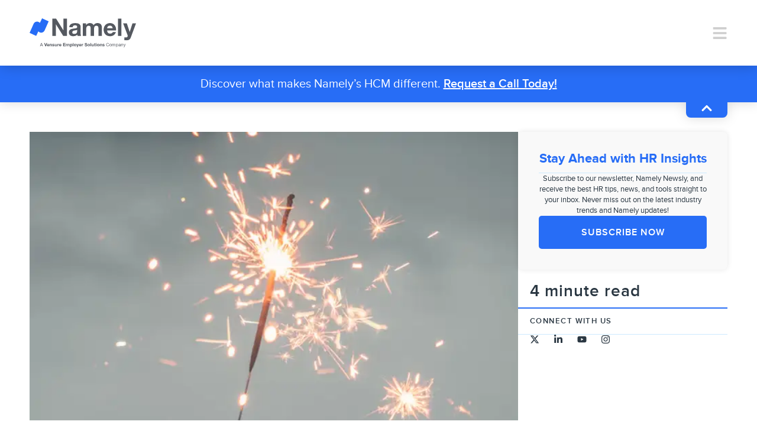

--- FILE ---
content_type: text/html; charset=UTF-8
request_url: https://namely.com/blog/4-reasons-you-need-a-new-hris-by-jan-1/
body_size: 131946
content:
<!DOCTYPE html>
<html lang="en-US" prefix="og: https://ogp.me/ns#"> <head><meta http-equiv="Content-Type" content="text/html;charset=UTF-8"><script>document.seraph_accel_usbpb=document.createElement;seraph_accel_izrbpb={add:function(b,a=10){void 0===this.a[a]&&(this.a[a]=[]);this.a[a].push(b)},a:{}}</script> <meta name="viewport" content="width=device-width, initial-scale=1"> <link rel="profile" href="https://gmpg.org/xfn/11"> <script id="cookieyes" src="https://cdn-cookieyes.com/client_data/9c213c37dff56c45109cdecd/script.js" defer></script> <title>4 Reasons You Need a New HR System by January 1 - Namely</title> <meta name="description" content="When it comes to switching vendors, there's no time quite like the new year. Learn why you should make it your resolution to implement by the first."> <meta name="robots" content="follow, index, max-snippet:-1, max-video-preview:-1, max-image-preview:large"> <link rel="canonical" href="https://namely.com/blog/4-reasons-you-need-a-new-hris-by-jan-1/"> <meta property="og:locale" content="en_US"> <meta property="og:type" content="article"> <meta property="og:title" content="4 Reasons You Need a New HR System by January 1 - Namely"> <meta property="og:description" content="When it comes to switching vendors, there's no time quite like the new year. Learn why you should make it your resolution to implement by the first."> <meta property="og:url" content="https://namely.com/blog/4-reasons-you-need-a-new-hris-by-jan-1/"> <meta property="og:site_name" content="Namely HR"> <meta property="article:section" content="HR"> <meta property="og:updated_time" content="2024-07-16T04:32:02+00:00"> <meta property="og:image" content="https://mlnq5qmsdxfa.i.optimole.com/cb:8ubk.61ace/w:714/h:422/q:mauto/https://namely.com/wp-content/uploads/2024/07/1119.png"> <meta property="og:image:secure_url" content="https://mlnq5qmsdxfa.i.optimole.com/cb:8ubk.61ace/w:714/h:422/q:mauto/https://namely.com/wp-content/uploads/2024/07/1119.png"> <meta property="og:image:width" content="714"> <meta property="og:image:height" content="422"> <meta property="og:image:alt" content="4 Reasons You Need a New HR System by January 1"> <meta property="og:image:type" content="image/png"> <meta property="article:published_time" content="2019-08-05T03:12:58+00:00"> <meta property="article:modified_time" content="2024-07-16T04:32:02+00:00"> <meta name="twitter:card" content="summary_large_image"> <meta name="twitter:title" content="4 Reasons You Need a New HR System by January 1 - Namely"> <meta name="twitter:description" content="When it comes to switching vendors, there's no time quite like the new year. Learn why you should make it your resolution to implement by the first."> <meta name="twitter:image" content="https://mlnq5qmsdxfa.i.optimole.com/cb:8ubk.61ace/w:714/h:422/q:mauto/https://namely.com/wp-content/uploads/2024/07/1119.png"> <meta name="twitter:label1" content="Written by"> <meta name="twitter:data1" content="Chris Martin"> <meta name="twitter:label2" content="Time to read"> <meta name="twitter:data2" content="3 minutes"> <script type="application/ld+json" class="rank-math-schema-pro">{"@context":"https://schema.org","@graph":[{"@type":"Organization","@id":"https://namely.com/#organization","name":"Namely HR","url":"https://namely.com","logo":{"@type":"ImageObject","@id":"https://namely.com/#logo","url":"https://mlnq5qmsdxfa.i.optimole.com/cb:8ubk.61ace/w:150/h:78/q:mauto/rt:fill/g:ce/ig:avif/https://namely.com/wp-content/uploads/2023/11/Namely.svg","contentUrl":"https://mlnq5qmsdxfa.i.optimole.com/cb:8ubk.61ace/w:150/h:78/q:mauto/rt:fill/g:ce/ig:avif/https://namely.com/wp-content/uploads/2023/11/Namely.svg","caption":"Namely HR","inLanguage":"en-US"}},{"@type":"WebSite","@id":"https://namely.com/#website","url":"https://namely.com","name":"Namely HR","publisher":{"@id":"https://namely.com/#organization"},"inLanguage":"en-US"},{"@type":"ImageObject","@id":"https://mlnq5qmsdxfa.i.optimole.com/cb:8ubk.61ace/w:714/h:422/q:mauto/https://namely.com/wp-content/uploads/2024/07/1119.png","url":"https://mlnq5qmsdxfa.i.optimole.com/cb:8ubk.61ace/w:714/h:422/q:mauto/https://namely.com/wp-content/uploads/2024/07/1119.png","width":"714","height":"422","inLanguage":"en-US"},{"@type":"WebPage","@id":"https://namely.com/blog/4-reasons-you-need-a-new-hris-by-jan-1/#webpage","url":"https://namely.com/blog/4-reasons-you-need-a-new-hris-by-jan-1/","name":"4 Reasons You Need a New HR System by January 1 - Namely","datePublished":"2019-08-05T03:12:58+00:00","dateModified":"2024-07-16T04:32:02+00:00","isPartOf":{"@id":"https://namely.com/#website"},"primaryImageOfPage":{"@id":"https://mlnq5qmsdxfa.i.optimole.com/cb:8ubk.61ace/w:714/h:422/q:mauto/https://namely.com/wp-content/uploads/2024/07/1119.png"},"inLanguage":"en-US"},{"@type":"Person","@id":"https://namely.com/author/chris-martin/","name":"Chris Martin","url":"https://namely.com/author/chris-martin/","image":{"@type":"ImageObject","@id":"https://secure.gravatar.com/avatar/5e3f03395a4ae13e23d3841c762f863a51525ee48bffd65b03e4c90502e69742?s=96&amp;d=mm&amp;r=g","url":"https://secure.gravatar.com/avatar/5e3f03395a4ae13e23d3841c762f863a51525ee48bffd65b03e4c90502e69742?s=96&amp;d=mm&amp;r=g","caption":"Chris Martin","inLanguage":"en-US"},"worksFor":{"@id":"https://namely.com/#organization"}},{"@type":"BlogPosting","headline":"4 Reasons You Need a New HR System by January 1 - Namely","datePublished":"2019-08-05T03:12:58+00:00","dateModified":"2024-07-16T04:32:02+00:00","articleSection":"HR","author":{"@id":"https://namely.com/author/chris-martin/","name":"Chris Martin"},"publisher":{"@id":"https://namely.com/#organization"},"description":"When it comes to switching vendors, there&#039;s no time quite like the new year. Learn why you should make it your resolution to implement by the first.","name":"4 Reasons You Need a New HR System by January 1 - Namely","@id":"https://namely.com/blog/4-reasons-you-need-a-new-hris-by-jan-1/#richSnippet","isPartOf":{"@id":"https://namely.com/blog/4-reasons-you-need-a-new-hris-by-jan-1/#webpage"},"image":{"@id":"https://mlnq5qmsdxfa.i.optimole.com/cb:8ubk.61ace/w:714/h:422/q:mauto/https://namely.com/wp-content/uploads/2024/07/1119.png"},"inLanguage":"en-US","mainEntityOfPage":{"@id":"https://namely.com/blog/4-reasons-you-need-a-new-hris-by-jan-1/#webpage"}}]}</script> <link rel="dns-prefetch" href="//mlnq5qmsdxfa.i.optimole.com"> <link rel="preconnect" href="https://mlnq5qmsdxfa.i.optimole.com"> <link rel="alternate" type="application/rss+xml" title="Namely » Feed" href="https://namely.com/feed/"> <link rel="alternate" type="application/rss+xml" title="Namely » Comments Feed" href="https://namely.com/comments/feed/"> <link rel="alternate" type="application/rss+xml" title="Namely » 4 Reasons You Need a New HR System by January 1 Comments Feed" href="https://namely.com/blog/4-reasons-you-need-a-new-hris-by-jan-1/feed/"> <link rel="alternate" title="oEmbed (JSON)" type="application/json+oembed" href="https://namely.com/wp-json/oembed/1.0/embed?url=https%3A%2F%2Fnamely.com%2Fblog%2F4-reasons-you-need-a-new-hris-by-jan-1%2F"> <link rel="alternate" title="oEmbed (XML)" type="text/xml+oembed" href="https://namely.com/wp-json/oembed/1.0/embed?url=https%3A%2F%2Fnamely.com%2Fblog%2F4-reasons-you-need-a-new-hris-by-jan-1%2F&amp;format=xml">                                    <script src="https://namely.com/wp-includes/js/jquery/jquery.min.js?ver=3.7.1" id="jquery-core-js" type="o/js-lzl"></script> <script src="https://namely.com/wp-includes/js/jquery/jquery-migrate.min.js?ver=3.4.1" id="jquery-migrate-js" type="o/js-lzl"></script> <script src="https://namely.com/wp-content/themes/hello-theme-child-master/assets/js/general.js?ver=1.0.0" id="general-script-js" type="o/js-lzl"></script> <script src="https://namely.com/wp-content/themes/hello-theme-child-master/assets/js/menu.js?ver=1.0.0" id="menu-script-js" type="o/js-lzl"></script> <script src="https://namely.com/wp-content/plugins/elementor/assets/lib/font-awesome/js/v4-shims.min.js?ver=3.34.0" id="font-awesome-4-shim-js" type="o/js-lzl"></script> <link rel="https://api.w.org/" href="https://namely.com/wp-json/"><link rel="alternate" title="JSON" type="application/json" href="https://namely.com/wp-json/wp/v2/posts/9835"><link rel="EditURI" type="application/rsd+xml" title="RSD" href="https://namely.com/xmlrpc.php?rsd"> <link rel="shortlink" href="https://namely.com/?p=9835"> <meta name="description" content="When it comes to switching vendors, there's no time quite like the new year. Learn why you should make it your resolution to implement by the first."> <script charset="utf-8" src="https://js.hsforms.net/forms/embed/v2.js" type="o/js-lzl"></script> <script type="o/js-lzl">(function(w,d,s,l,i){w[l]=w[l]||[];w[l].push({'gtm.start':
new Date().getTime(),event:'gtm.js'});var f=d.getElementsByTagName(s)[0],
j=d.createElement(s),dl=l!='dataLayer'?'&l='+l:'';j.async=true;j.src=
'https://www.googletagmanager.com/gtm.js?id='+i+dl;f.parentNode.insertBefore(j,f);
})(window,document,'script','dataLayer','GTM-M9FX43');</script> <script type="o/js-lzl">
(function(){var a=window.mutiny=window.mutiny||{};if(!window.mutiny.client){a.client={_queue:{}};var b=["identify","trackConversion"];var c=[].concat(b,["defaultOptOut","optOut","optIn"]);var d=function factory(c){return function(){for(var d=arguments.length,e=new Array(d),f=0;f<d;f++){e[f]=arguments[f]}a.client._queue[c]=a.client._queue[c]||[];if(b.includes(c)){return new Promise(function(b,d){a.client._queue[c].push({args:e,resolve:b,reject:d})})}else{a.client._queue[c].push({args:e})}}};c.forEach(function(b){a.client[b]=d(b)})}})();
</script> <script src="https://client-registry.mutinycdn.com/personalize/client/cdb249745208d120.js" type="o/js-lzl"></script> <script type="o/js-lzl">
	var $ = jQuery;
</script> <script src="https://join.vensure.com/js/forms2/js/forms2.min.js" seraph-accel-crit="1"></script> <script data-wpmeteor-nooptimize="true" type="o/js-lzl">
jQuery(document).ready(function ($) {
  MktoForms2.whenReady(function (form) {
    // Get Page URL
    var currentURL = window.location.href;
    $('input[name="Landing_Page_URL__c"]').val(currentURL);

    // Specify the form IDs to exclude
    var excludedFormIDs = [4967]; // 4967 - Blog
    var formID = form.getId();

    // Prevent public domains emails
    var invalidDomains = [
      "@mailinator.",
      "@business.",
      "@mailnator.",
      "@test.",
      "@temporary-mail.",
      "@email.",
    ];
    var publicDomainEmails = [
      "@gmail.",
      "@yahoo.",
      "@hotmail.",
      "@live.",
      "@aol.",
      "@outlook.",
      "icloud.",
    ];

    var isSubmitting = false; // Flag to prevent infinite loop

    form.onValidate(function () {
      if (isSubmitting) return; // Skip validation if already submitting

      var email = form.vals().Email;
      if (email) {
        // Prevent form submission until validation is complete
        form.submitable(false);

        validateOnEverest(email)
          .then(function (response) {
            var responseJSON = response.responseJSON || response;
            if (responseJSON && responseJSON.results) {
              console.log("Response JSON:", responseJSON);

              // Process results from Everest API
              var emailStatus = responseJSON.results.status;
              var emailCategory = responseJSON.results.category;

              if (emailStatus === "invalid") {
                form.submitable(false);
                var emailElem = form
                  .getFormElem()
                  .find('input[name="Email"]');
                var errorMessage = getEmailErrorMessageEverest(email);
                form.showErrorMessage(errorMessage, emailElem);
              } else if (!isEmailGood(email) && !(excludedFormIDs.indexOf(formID) > -1)) {
                form.submitable(false);
                var emailElem = form
                  .getFormElem()
                  .find('input[name="Email"]');
                var errorMessage = getEmailErrorMessage(email);
                form.showErrorMessage(errorMessage, emailElem);
              } else {
                console.log("Email is good");
                // Allow form submission
                form.submitable(true);
                isSubmitting = true; // Set the flag to true before manual submission
                form.getFormElem().submit(); // Trigger form submission
              }
            } else {
              console.error("Invalid response format:", response);
              form.submitable(false);
              var emailElem = form.getFormElem().find('input[name="Email"]');
              var errorMessage =
                "Email validation error. Try again.";
              form.showErrorMessage(errorMessage, emailElem);
            }
          })
          .catch(function (jqXHR, textStatus, errorThrown) {
            // API error handling
            console.error("Request failed:", textStatus, errorThrown);
            console.error("Response JSON:", jqXHR.responseJSON);
            form.submitable(false);
            var emailElem = form.getFormElem().find('input[name="Email"]');
            var errorMessage =
              "Email validation error. Try again.";
            form.showErrorMessage(errorMessage, emailElem);
          });

        return false;
      }
    });

    function isEmailGood(email) {
      return (
        !containsAny(email, invalidDomains) &&
        !containsAny(email, publicDomainEmails)
      );
    }

    function containsAny(email, domains) {
      for (var i = 0; i < domains.length; i++) {
        if (email.indexOf(domains[i]) !== -1) {
          return true;
        }
      }
      return false;
    }

    function getEmailErrorMessage(email) {
      if (containsAny(email, publicDomainEmails)) {
        return "Please enter a business email. This form does not accept public domain email addresses.";
      } else if (containsAny(email, invalidDomains)) {
        return "Please use a different email. This form does not accept email addresses from the domain entered.";
      } else {
        return "";
      }
    }

    function getEmailErrorMessageEverest(email) {
      return "The email address you entered is invalid. Please enter a valid email address.";
    }

    function validateOnEverest(email) {
      const NLY_API_KEY = "d1f185cd545617119f709c74e08ca977e5f3f36c";

      var settings = {
        url:
          "https://api.everest.validity.com/api/2.0/validation/address/" +
          email,
        method: "GET",
        timeout: 0,
        headers: {
          "X-API-KEY": NLY_API_KEY,
        },
        dataType: "json",
      };

      return $.ajax(settings);
    }
  });
});
</script> <script type="o/js-lzl">
document.addEventListener('DOMContentLoaded', function() {
    var tuElemento = document.querySelector('.screen-reader-text'); // Reemplaza '.tu-selector' con el selector correcto

    if (tuElemento) {
        tuElemento.classList.add('custom-color-wave'); // Agrega la nueva clase 'nueva-clase'
    }
});
</script> <script type="o/js-lzl">
	

document.addEventListener('DOMContentLoaded', function() {
    // Seleccionar el widget con la clase custom-box-careers
    var customBoxCareers = document.querySelector('.elementor-element-d47291e');

    if (customBoxCareers) {
        // Dentro del widget, seleccionar el elemento figure
        var figureElement = customBoxCareers.querySelector('figure');

        if (figureElement) {
            // Establecer el atributo role="none" en el elemento figure
            figureElement.setAttribute('role', 'none');
        }
    }
});
	
	
document.addEventListener('DOMContentLoaded', function() {
    // Seleccionar el widget con la clase custom-box-careers
    var customBoxCareers = document.querySelector('.elementor-element-8858db4');

    if (customBoxCareers) {
        // Dentro del widget, seleccionar el elemento figure
        var figureElement = customBoxCareers.querySelector('figure');

        if (figureElement) {
            // Establecer el atributo role="none" en el elemento figure
            figureElement.setAttribute('role', 'none');
        }
    }
});
	
	document.addEventListener('DOMContentLoaded', function() {
    // Seleccionar el widget con la clase custom-box-careers
    var customBoxCareers = document.querySelector('.elementor-element-1ca8da5');

    if (customBoxCareers) {
        // Dentro del widget, seleccionar el elemento figure
        var figureElement = customBoxCareers.querySelector('figure');

        if (figureElement) {
            // Establecer el atributo role="none" en el elemento figure
            figureElement.setAttribute('role', 'none');
        }
    }
});
	
document.addEventListener('DOMContentLoaded', function() {
    // Seleccionar el widget con la clase custom-box-careers
    var customBoxCareers = document.querySelector('.elementor-element-a99b5c6');

    if (customBoxCareers) {
        // Dentro del widget, seleccionar el elemento figure
        var figureElement = customBoxCareers.querySelector('figure');

        if (figureElement) {
            // Establecer el atributo role="none" en el elemento figure
            figureElement.setAttribute('role', 'none');
        }
    }
});


document.addEventListener('DOMContentLoaded', function() {
    var contenedorDiv = document.querySelector('.e-n-menu-wrapper');

    if (contenedorDiv) {
        // Nuevo valor para el aria-labelledby
        var nuevoAriaLabelledby1 = 'namely-menu-toggle-485-2';

        // Cambiar el contenido del aria-labelledby
        contenedorDiv.setAttribute('aria-labelledby', nuevoAriaLabelledby1);
    }
});	
	
document.addEventListener('DOMContentLoaded', function() {
    var boton1 = document.getElementById('e-n-menu-dropdown-icon-4851');
    var contenedor1 = document.getElementById('e-n-menu-content-4851');

    // Nuevo valor para los atributos ARIA
    var nuevoAriaControls1 = 'e-n-menu-dropdown-icon-4851-2';
    var nuevoAriaLabelledBy2 = 'namely-menu-content-4851-2';

    // Cambiar atributos ARIA
    boton1.setAttribute('aria-controls', nuevoAriaControls1);
    contenedor1.setAttribute('aria-labelledby', nuevoAriaLabelledBy2);   
});
	
document.addEventListener('DOMContentLoaded', function() {
    var boton2 = document.getElementById('e-n-menu-dropdown-icon-4852');
    var contenedor2 = document.getElementById('e-n-menu-content-4852');

    // Nuevo valor para los atributos ARIA
    var nuevoAriaControls2 = 'e-n-menu-dropdown-icon-4852-3';
    var nuevoAriaLabelledBy3 = 'namely-menu-content-4852-3';

    // Cambiar atributos ARIA
    boton2.setAttribute('aria-controls', nuevoAriaControls2);
    contenedor2.setAttribute('aria-labelledby', nuevoAriaLabelledBy3);   
});
	
document.addEventListener('DOMContentLoaded', function() {
    var boton3 = document.getElementById('e-n-menu-dropdown-icon-4853');
    var contenedor3 = document.getElementById('e-n-menu-content-4853');

    // Nuevo valor para los atributos ARIA
    var nuevoAriaControls3 = 'e-n-menu-dropdown-icon-4853-4';
    var nuevoAriaLabelledBy4 = 'namely-menu-content-4853-4';

    // Cambiar atributos ARIA
    boton3.setAttribute('aria-controls', nuevoAriaControls3);
    contenedor3.setAttribute('aria-labelledby', nuevoAriaLabelledBy4);   
});

document.addEventListener('DOMContentLoaded', function() {
    var boton4 = document.getElementById('e-n-menu-dropdown-icon-4854');
    var contenedor4 = document.getElementById('e-n-menu-content-4854');

    // Nuevo valor para los atributos ARIA
    var nuevoAriaControls4 = 'e-n-menu-dropdown-icon-4854-5';
    var nuevoAriaLabelledBy5 = 'namely-menu-content-4854-5';

    // Cambiar atributos ARIA
    boton4.setAttribute('aria-controls', nuevoAriaControls4);
    contenedor4.setAttribute('aria-labelledby', nuevoAriaLabelledBy5);   
});
	
	
document.addEventListener('DOMContentLoaded', function() {
    // Seleccionar el elemento por su ID actual
    var accordionItem = document.getElementById('e-n-accordion-item-1730');

    if (accordionItem) {
        // Nuevo valor para el ID
        var nuevoId = 'namely-accordion-item-1730';

        // Cambiar el ID del elemento
        accordionItem.setAttribute('id', nuevoId);        
    }
});

document.addEventListener('DOMContentLoaded', function() {
    // Seleccionar el elemento por su ID actual
    var accordionItem2 = document.getElementById('e-n-accordion-item-1731');

    if (accordionItem2) {
        // Nuevo valor para el ID
        var nuevoId2 = 'namely-accordion-item-1731-2';

        // Cambiar el ID del elemento
        accordionItem2.setAttribute('id', nuevoId2);        
    }
});

document.addEventListener('DOMContentLoaded', function() {
    // Seleccionar el elemento por su ID actual
    var accordionItem3 = document.getElementById('e-n-accordion-item-1732');

    if (accordionItem3) {
        // Nuevo valor para el ID
        var nuevoId3 = 'namely-accordion-item-1732-3';

        // Cambiar el ID del elemento
        accordionItem3.setAttribute('id', nuevoId3);        
    }
});

document.addEventListener('DOMContentLoaded', function() {
    // Seleccionar el elemento por su ID actual
    var accordionItem4 = document.getElementById('e-n-accordion-item-1733');

    if (accordionItem4) {
        // Nuevo valor para el ID
        var nuevoId4 = 'namely-accordion-item-1733-4';

        // Cambiar el ID del elemento
        accordionItem4.setAttribute('id', nuevoId4);        
    }
});
	
document.addEventListener('DOMContentLoaded', function() {
    // Seleccionar el elemento por su ID actual
    var accordionItem5 = document.getElementById('elementor-search-form-8739d11');

    if (accordionItem5) {
        // Nuevo valor para el ID
        var nuevoId5 = 'namely-elementor-search-form-8739d11-2';

        // Cambiar el ID del elemento
        accordionItem5.setAttribute('id', nuevoId5);        
    }
});

document.addEventListener('DOMContentLoaded', function() {
    // Seleccionar el elemento por su ID actual
    var accordionItem6 = document.getElementById('menubar-485');

    if (accordionItem6) {
        // Nuevo valor para el ID
        var nuevoId6 = 'namely-menubar-485-2';

        // Cambiar el ID del elemento
        accordionItem6.setAttribute('id', nuevoId6);        
    }
});
</script> <meta http-equiv="Accept-CH" content="Viewport-Width, ECT"><link rel="icon" href="https://mlnq5qmsdxfa.i.optimole.com/cb:8ubk.61ace/w:32/h:32/q:mauto/https://namely.com/wp-content/uploads/2023/11/favicon.png" sizes="32x32"> <link rel="icon" href="https://mlnq5qmsdxfa.i.optimole.com/cb:8ubk.61ace/w:180/h:180/q:mauto/https://namely.com/wp-content/uploads/2023/11/favicon.png" sizes="192x192"> <link rel="apple-touch-icon" href="https://mlnq5qmsdxfa.i.optimole.com/cb:8ubk.61ace/w:180/h:180/q:mauto/https://namely.com/wp-content/uploads/2023/11/favicon.png"> <meta name="msapplication-TileImage" content="https://mlnq5qmsdxfa.i.optimole.com/cb:8ubk.61ace/w:180/h:180/q:mauto/https://namely.com/wp-content/uploads/2023/11/favicon.png">  <noscript><style>.lzl{display:none!important;}</style></noscript><style>img.lzl,img.lzl-ing{opacity:0.01;}img.lzl-ed{transition:opacity .25s ease-in-out;}</style><style>img:is([sizes=auto i],[sizes^="auto," i]){contain-intrinsic-size:3000px 1500px}
.alignleft{float:left;margin-right:1rem}.aligncenter{clear:both;display:block;margin-inline:auto}.post-password-form{margin:50px auto;max-width:500px}.post-password-form p{align-items:flex-end;display:flex;width:100%}.post-password-form [type=submit]{margin-inline-start:3px}.screen-reader-text{clip:rect(1px,1px,1px,1px);height:1px;overflow:hidden;position:absolute!important;width:1px;word-wrap:normal!important}.screen-reader-text:focus{background-color:#eee;clip:auto!important;clip-path:none;color:#333;display:block;font-size:1rem;height:auto;left:5px;line-height:normal;padding:12px 24px;text-decoration:none;top:5px;width:auto;z-index:100000}.page-header .entry-title,.site-footer .footer-inner,.site-footer:not(.dynamic-footer),.site-header .header-inner,.site-header:not(.dynamic-header),body:not([class*=elementor-page-]) .site-main{margin-inline-end:auto;margin-inline-start:auto;width:100%}@media (max-width:575px){.page-header .entry-title,.site-footer .footer-inner,.site-footer:not(.dynamic-footer),.site-header .header-inner,.site-header:not(.dynamic-header),body:not([class*=elementor-page-]) .site-main{padding-inline-end:10px;padding-inline-start:10px}}@media (min-width:576px){.page-header .entry-title,.site-footer .footer-inner,.site-footer:not(.dynamic-footer),.site-header .header-inner,.site-header:not(.dynamic-header),body:not([class*=elementor-page-]) .site-main{max-width:500px}}@media (min-width:768px){.page-header .entry-title,.site-footer .footer-inner,.site-footer:not(.dynamic-footer),.site-header .header-inner,.site-header:not(.dynamic-header),body:not([class*=elementor-page-]) .site-main{max-width:600px}}@media (min-width:992px){.page-header .entry-title,.site-footer .footer-inner,.site-footer:not(.dynamic-footer),.site-header .header-inner,.site-header:not(.dynamic-header),body:not([class*=elementor-page-]) .site-main{max-width:800px}}@media (min-width:1200px){.page-header .entry-title,.site-footer .footer-inner,.site-footer:not(.dynamic-footer),.site-header .header-inner,.site-header:not(.dynamic-header),body:not([class*=elementor-page-]) .site-main{max-width:1140px}}
.wp-block-button[style*=text-decoration] .wp-block-button__link{text-decoration:inherit}.wp-block-buttons[style*=text-decoration] .wp-block-button,.wp-block-buttons[style*=text-decoration] .wp-block-button__link{text-decoration:inherit}@media (min-width:782px){.wp-block-columns:not(.is-not-stacked-on-mobile)>.wp-block-column[style*=flex-basis]{flex-grow:0}}.wp-block-columns.is-not-stacked-on-mobile>.wp-block-column[style*=flex-basis]{flex-grow:0}h1.has-text-align-left[style*=writing-mode]:where([style*=vertical-lr]),h1.has-text-align-right[style*=writing-mode]:where([style*=vertical-rl]),h2.has-text-align-left[style*=writing-mode]:where([style*=vertical-lr]),h2.has-text-align-right[style*=writing-mode]:where([style*=vertical-rl]),h3.has-text-align-left[style*=writing-mode]:where([style*=vertical-lr]),h3.has-text-align-right[style*=writing-mode]:where([style*=vertical-rl]),h4.has-text-align-left[style*=writing-mode]:where([style*=vertical-lr]),h4.has-text-align-right[style*=writing-mode]:where([style*=vertical-rl]),h5.has-text-align-left[style*=writing-mode]:where([style*=vertical-lr]),h5.has-text-align-right[style*=writing-mode]:where([style*=vertical-rl]),h6.has-text-align-left[style*=writing-mode]:where([style*=vertical-lr]),h6.has-text-align-right[style*=writing-mode]:where([style*=vertical-rl]){rotate:180deg}.wp-block-image img{box-sizing:border-box;height:auto;max-width:100%;vertical-align:bottom}.wp-block-image[style*=border-radius] img,.wp-block-image[style*=border-radius]>a{border-radius:inherit}.wp-block-image.aligncenter{text-align:center}.wp-block-image .aligncenter,.wp-block-image .alignleft,.wp-block-image .alignright,.wp-block-image.aligncenter,.wp-block-image.alignleft,.wp-block-image.alignright{display:table}@keyframes show-content-image{0%{visibility:hidden}99%{visibility:hidden}to{visibility:visible}}@keyframes turn-on-visibility{0%{opacity:0}to{opacity:1}}@keyframes turn-off-visibility{0%{opacity:1;visibility:visible}99%{opacity:0;visibility:visible}to{opacity:0;visibility:hidden}}@keyframes lightbox-zoom-in{0%{transform:translate(calc(( -100vw + var(--wp--lightbox-scrollbar-width) ) / 2 + var(--wp--lightbox-initial-left-position)),calc(-50vh + var(--wp--lightbox-initial-top-position))) scale(var(--wp--lightbox-scale))}to{transform:translate(-50%,-50%) scale(1)}}@keyframes lightbox-zoom-out{0%{transform:translate(-50%,-50%) scale(1);visibility:visible}99%{visibility:visible}to{transform:translate(calc(( -100vw + var(--wp--lightbox-scrollbar-width) ) / 2 + var(--wp--lightbox-initial-left-position)),calc(-50vh + var(--wp--lightbox-initial-top-position))) scale(var(--wp--lightbox-scale));visibility:hidden}}:where(.wp-block-latest-comments:not([style*=line-height] .wp-block-latest-comments__comment)){line-height:1.1}:where(.wp-block-latest-comments:not([style*=line-height] .wp-block-latest-comments__comment-excerpt p)){line-height:1.8}.has-dates :where(.wp-block-latest-comments:not([style*=line-height])),.has-excerpts :where(.wp-block-latest-comments:not([style*=line-height])){line-height:1.5}.wp-block-latest-comments[class*=-font-size] a,.wp-block-latest-comments[style*=font-size] a{font-size:inherit}ol,ul{box-sizing:border-box}.wp-block-navigation .wp-block-navigation__submenu-icon svg{display:inline-block;stroke:currentColor;height:inherit;margin-top:.075em;width:inherit}@media (min-width:782px){.wp-block-navigation .has-child .wp-block-navigation__submenu-container .wp-block-navigation__submenu-icon svg{transform:rotate(-90deg)}}.wp-block-navigation-submenu .wp-block-navigation__submenu-icon svg{stroke:currentColor}@keyframes overlay-menu__fade-in-animation{0%{opacity:0;transform:translateY(.5em)}to{opacity:1;transform:translateY(0)}}.wp-block-navigation__responsive-container-close svg,.wp-block-navigation__responsive-container-open svg{fill:currentColor;display:block;height:24px;pointer-events:none;width:24px}p.has-text-align-left[style*="writing-mode:vertical-lr"],p.has-text-align-right[style*="writing-mode:vertical-rl"]{rotate:180deg}.wp-block-post-comments-form[style*=font-weight] :where(.comment-reply-title){font-weight:inherit}.wp-block-post-comments-form[style*=font-family] :where(.comment-reply-title){font-family:inherit}.wp-block-post-comments-form[class*=-font-size] :where(.comment-reply-title),.wp-block-post-comments-form[style*=font-size] :where(.comment-reply-title){font-size:inherit}.wp-block-post-comments-form[style*=line-height] :where(.comment-reply-title){line-height:inherit}.wp-block-post-comments-form[style*=font-style] :where(.comment-reply-title){font-style:inherit}.wp-block-post-comments-form[style*=letter-spacing] :where(.comment-reply-title){letter-spacing:inherit}.wp-block-post-navigation-link.has-text-align-left[style*="writing-mode: vertical-lr"],.wp-block-post-navigation-link.has-text-align-right[style*="writing-mode: vertical-rl"]{rotate:180deg}.wp-block-read-more:where(:not([style*=text-decoration])){text-decoration:none}.wp-block-read-more:where(:not([style*=text-decoration])):active,.wp-block-read-more:where(:not([style*=text-decoration])):focus{text-decoration:none}.wp-block-search__button svg{height:1.25em;min-height:24px;min-width:24px;width:1.25em;fill:currentColor;vertical-align:text-bottom}.wp-block-separator{border:none;border-top:2px solid}.wp-block-social-links .wp-social-link svg{height:1em;width:1em}.wp-block-social-links .wp-block-social-link.wp-social-link .wp-block-social-link-anchor,.wp-block-social-links .wp-block-social-link.wp-social-link .wp-block-social-link-anchor svg,.wp-block-social-links .wp-block-social-link.wp-social-link .wp-block-social-link-anchor:active,.wp-block-social-links .wp-block-social-link.wp-social-link .wp-block-social-link-anchor:hover,.wp-block-social-links .wp-block-social-link.wp-social-link .wp-block-social-link-anchor:visited{color:currentColor;fill:currentColor}:where(.wp-block-social-links.is-style-logos-only) .wp-social-link svg{height:1.25em;width:1.25em}.wp-block-table{overflow-x:auto}.wp-block-table table{border-collapse:collapse;width:100%}.wp-block-table td,.wp-block-table th{border:1px solid;padding:.5em}.wp-block-table .has-fixed-layout{table-layout:fixed;width:100%}.wp-block-table .has-fixed-layout td,.wp-block-table .has-fixed-layout th{word-break:break-word}.wp-block-table.aligncenter,.wp-block-table.alignleft,.wp-block-table.alignright{display:table;width:auto}.wp-block-table.aligncenter td,.wp-block-table.aligncenter th,.wp-block-table.alignleft td,.wp-block-table.alignleft th,.wp-block-table.alignright td,.wp-block-table.alignright th{word-break:break-word}.wp-block-table.is-style-stripes{background-color:initial;border-collapse:inherit;border-spacing:0}.wp-block-table.is-style-stripes tbody tr:nth-child(odd){background-color:#f0f0f0}.wp-block-table.is-style-stripes td,.wp-block-table.is-style-stripes th{border-color:rgba(0,0,0,0)}.wp-block-table.is-style-stripes{border-bottom:1px solid #f0f0f0}.wp-block-table table[style*=border-top-color] tr:first-child,.wp-block-table table[style*=border-top-color] tr:first-child td,.wp-block-table table[style*=border-top-color] tr:first-child th,.wp-block-table table[style*=border-top-color]>*,.wp-block-table table[style*=border-top-color]>* td,.wp-block-table table[style*=border-top-color]>* th{border-top-color:inherit}.wp-block-table table[style*=border-top-color] tr:not(:first-child){border-top-color:initial}.wp-block-table table[style*=border-right-color] td:last-child,.wp-block-table table[style*=border-right-color] th,.wp-block-table table[style*=border-right-color] tr,.wp-block-table table[style*=border-right-color]>*{border-right-color:inherit}.wp-block-table table[style*=border-bottom-color] tr:last-child,.wp-block-table table[style*=border-bottom-color] tr:last-child td,.wp-block-table table[style*=border-bottom-color] tr:last-child th,.wp-block-table table[style*=border-bottom-color]>*,.wp-block-table table[style*=border-bottom-color]>* td,.wp-block-table table[style*=border-bottom-color]>* th{border-bottom-color:inherit}.wp-block-table table[style*=border-bottom-color] tr:not(:last-child){border-bottom-color:initial}.wp-block-table table[style*=border-left-color] td:first-child,.wp-block-table table[style*=border-left-color] th,.wp-block-table table[style*=border-left-color] tr,.wp-block-table table[style*=border-left-color]>*{border-left-color:inherit}.wp-block-table table[style*=border-style] td,.wp-block-table table[style*=border-style] th,.wp-block-table table[style*=border-style] tr,.wp-block-table table[style*=border-style]>*{border-style:inherit}.wp-block-table table[style*=border-width] td,.wp-block-table table[style*=border-width] th,.wp-block-table table[style*=border-width] tr,.wp-block-table table[style*=border-width]>*{border-style:inherit;border-width:inherit}:root{--wp-block-synced-color:#7a00df;--wp-block-synced-color--rgb:122,0,223;--wp-bound-block-color:var(--wp-block-synced-color);--wp-editor-canvas-background:#ddd;--wp-admin-theme-color:#007cba;--wp-admin-theme-color--rgb:0,124,186;--wp-admin-theme-color-darker-10:#006ba1;--wp-admin-theme-color-darker-10--rgb:0,107,160.5;--wp-admin-theme-color-darker-20:#005a87;--wp-admin-theme-color-darker-20--rgb:0,90,135;--wp-admin-border-width-focus:2px}@media (min-resolution:192dpi){:root{--wp-admin-border-width-focus:1.5px}}:root{--wp--preset--font-size--normal:16px;--wp--preset--font-size--huge:42px}.has-text-align-left{text-align:left}#end-resizable-editor-section{display:none}.aligncenter{clear:both}.screen-reader-text{border:0;clip-path:inset(50%);height:1px;margin:-1px;overflow:hidden;padding:0;position:absolute;width:1px;word-wrap:normal!important}.screen-reader-text:focus{background-color:#ddd;clip-path:none;color:#444;display:block;font-size:1em;height:auto;left:5px;line-height:normal;padding:15px 23px 14px;text-decoration:none;top:5px;width:auto;z-index:100000}html :where([style*=border-top-color]){border-top-style:solid}html :where([style*=border-right-color]){border-right-style:solid}html :where([style*=border-bottom-color]){border-bottom-style:solid}html :where([style*=border-left-color]){border-left-style:solid}html :where([style*=border-width]){border-style:solid}html :where([style*=border-top-width]){border-top-style:solid}html :where([style*=border-right-width]){border-right-style:solid}html :where([style*=border-bottom-width]){border-bottom-style:solid}html :where([style*=border-left-width]){border-left-style:solid}html :where(img[class*=wp-image-]){height:auto;max-width:100%}:where(figure){margin:0 0 1em}
.jet-listing-dynamic-field__icon.is-svg-icon svg{width:1em;height:1em}.jet-engine-gallery-slider .jet-engine-arrow svg{max-height:100%;width:auto}.jet-engine-gallery-slider .jet-engine-arrow svg path{fill:currentColor}.brxe-jet-engine-listing-dynamic-field .jet-listing-dynamic-field__icon svg{fill:currentColor}.brxe-jet-engine-listing-dynamic-field .jet-listing-dynamic-field__icon path{fill:inherit}.brxe-jet-engine-listing-dynamic-field .jet-engine-gallery-slider .jet-engine-arrow svg{max-height:none;width:1em;height:1em}.jet-listing-dynamic-link__icon.is-svg-icon svg{width:1em;height:1em}.brxe-jet-engine-listing-dynamic-link .jet-listing-dynamic-link__icon svg{fill:currentColor}.brxe-jet-engine-listing-dynamic-link .jet-listing-dynamic-link__icon path{fill:inherit}.jet-listing-dynamic-terms__icon.is-svg-icon svg{width:1em;height:1em}.jet-listing-dynamic-terms__link{display:inline-block}.brxe-jet-engine-listing-dynamic-terms .jet-listing-dynamic-terms__icon :is(path),.brxe-jet-engine-listing-dynamic-terms .jet-listing-dynamic-terms__icon :is(svg){fill:var(--je-terms-icon-color)}.meta-layout-inline .jet-listing-dynamic-meta__item{display:inline-block;margin-left:5px;margin-right:5px}.meta-layout-inline .jet-listing-dynamic-meta__item:first-child{margin-left:0}.meta-layout-inline .jet-listing-dynamic-meta__item:last-child{margin-right:0}.jet-listing-dynamic-meta__icon,.jet-listing-dynamic-meta__item-val,.jet-listing-dynamic-meta__prefix,.jet-listing-dynamic-meta__suffix{display:inline-block}.jet-listing-dynamic-meta__icon.is-svg-icon svg{width:1em;height:1em}.jet-listing-grid[data-lazy-load]{min-height:1px}.jet-listing-grid__items{display:-webkit-box;display:-ms-flexbox;display:flex;-ms-flex-wrap:wrap;flex-wrap:wrap;margin:0 -10px;width:calc(100% + 20px)}.jet-listing-grid__items[data-is-list]{padding:0;text-indent:0;list-style-type:none}.jet-listing-grid__items.grid-col-desk-1{--columns:1}.jet-listing-grid__items.grid-col-desk-2{--columns:2}.jet-listing-grid__items.grid-col-desk-3{--columns:3}.jet-listing-grid__items.grid-col-desk-4{--columns:4}.jet-listing-grid__items.grid-col-desk-5{--columns:5}.jet-listing-grid__items.grid-col-desk-6{--columns:6}.jet-listing-grid__items.grid-col-desk-7{--columns:7}.jet-listing-grid__items.grid-col-desk-8{--columns:8}.jet-listing-grid__items.grid-col-desk-9{--columns:9}.jet-listing-grid__items.grid-col-desk-10{--columns:10}@media (max-width:1024px){.jet-listing-grid__items.grid-col-tablet-1{--columns:1}.jet-listing-grid__items.grid-col-tablet-2{--columns:2}.jet-listing-grid__items.grid-col-tablet-3{--columns:3}.jet-listing-grid__items.grid-col-tablet-4{--columns:4}.jet-listing-grid__items.grid-col-tablet-5{--columns:5}.jet-listing-grid__items.grid-col-tablet-6{--columns:6}.jet-listing-grid__items.grid-col-tablet-7{--columns:7}.jet-listing-grid__items.grid-col-tablet-8{--columns:8}.jet-listing-grid__items.grid-col-tablet-9{--columns:9}.jet-listing-grid__items.grid-col-tablet-10{--columns:10}}@media (max-width:767px){.jet-listing-grid__items.grid-col-mobile-1{--columns:1}.jet-listing-grid__items.grid-col-mobile-2{--columns:2}.jet-listing-grid__items.grid-col-mobile-3{--columns:3}.jet-listing-grid__items.grid-col-mobile-4{--columns:4}.jet-listing-grid__items.grid-col-mobile-5{--columns:5}.jet-listing-grid__items.grid-col-mobile-6{--columns:6}.jet-listing-grid__items.grid-col-mobile-7{--columns:7}.jet-listing-grid__items.grid-col-mobile-8{--columns:8}.jet-listing-grid__items.grid-col-mobile-9{--columns:9}.jet-listing-grid__items.grid-col-mobile-10{--columns:10}}.jet-listing-grid__item{padding:10px;-webkit-box-sizing:border-box;box-sizing:border-box}.jet-listing-grid__items>.jet-listing-grid__item{max-width:calc(100% / var(--columns));-webkit-box-flex:0;-ms-flex:0 0 calc(100% / var(--columns));flex:0 0 calc(100% / var(--columns))}.jet-listing-grid__item[class*=colspan-2-]{max-width:min(200% / var(--columns),100%)!important;-webkit-box-flex:0!important;-ms-flex:0 0 min(200% / var(--columns),100%)!important;flex:0 0 min(200% / var(--columns),100%)!important}.jet-listing-grid__item[class*=colspan-3-]{max-width:min(300% / var(--columns),100%)!important;-webkit-box-flex:0!important;-ms-flex:0 0 min(300% / var(--columns),100%)!important;flex:0 0 min(300% / var(--columns),100%)!important}.jet-listing-grid__item[class*=colspan-4-]{max-width:min(400% / var(--columns),100%)!important;-webkit-box-flex:0!important;-ms-flex:0 0 min(400% / var(--columns),100%)!important;flex:0 0 min(400% / var(--columns),100%)!important}.jet-listing-grid__item[class*=colspan-5-]{max-width:min(500% / var(--columns),100%)!important;-webkit-box-flex:0!important;-ms-flex:0 0 min(500% / var(--columns),100%)!important;flex:0 0 min(500% / var(--columns),100%)!important}.jet-listing-grid__item[class*=colspan-6-]{max-width:min(600% / var(--columns),100%)!important;-webkit-box-flex:0!important;-ms-flex:0 0 min(600% / var(--columns),100%)!important;flex:0 0 min(600% / var(--columns),100%)!important}.jet-listing-grid__slider-icon.slick-arrow svg{height:30px;width:auto}.jet-listing-grid__slider-icon.slick-arrow svg path{fill:currentColor}.jet-listing-not-found{text-align:center;display:block;margin:0;width:100%}@-webkit-keyframes jet-engine-spin{0%{-webkit-transform:rotate(0deg);transform:rotate(0deg)}to{-webkit-transform:rotate(359deg);transform:rotate(359deg)}}@keyframes jet-engine-spin{0%{-webkit-transform:rotate(0deg);transform:rotate(0deg)}to{-webkit-transform:rotate(359deg);transform:rotate(359deg)}}.brxe-jet-engine-listing-grid .jet-listing-grid__slider-icon svg{width:1em;height:1em}.jet-calendar-nav__link svg{height:1em;fill:currentColor}.rtl .jet-calendar-nav__link.nav-link-prev svg{-webkit-transform:scaleX(-1);transform:scaleX(-1)}body:not(.rtl) .jet-calendar-nav__link.nav-link-next svg{-webkit-transform:scaleX(-1);transform:scaleX(-1)}.brxe-jet-listing-calendar .jet-calendar-nav__link svg{width:1em;height:1em}.jet-form__check-mark__icon.is-svg-icon svg{display:block;width:1em;height:1em}.jet-engine-file-upload__file-remove svg path{fill:#fff}.jet-map-listing .jet-map-marker.is-svg-icon.apply-fill svg path,.jet-map-listing .jet-map-marker.is-svg-icon.custom-color.apply-fill svg path,.jet-map-listing .jet-map-user-location-marker.is-svg-icon.apply-fill svg path,.jet-map-listing .jet-map-user-location-marker.is-svg-icon.custom-color.apply-fill svg path{fill:currentColor!important}.jet-map-listing .jet-map-marker.is-svg-icon.apply-stroke svg path,.jet-map-listing .jet-map-marker.is-svg-icon.custom-color.apply-stroke svg path,.jet-map-listing .jet-map-user-location-marker.is-svg-icon.apply-stroke svg path,.jet-map-listing .jet-map-user-location-marker.is-svg-icon.custom-color.apply-stroke svg path{stroke:currentColor!important}.jet-map-marker.is-svg-icon svg,.jet-map-user-location-marker.is-svg-icon svg{width:1em;height:1em}.leaflet-marker-icon .jet-map-marker.is-svg-icon svg,.leaflet-marker-icon .jet-map-user-location-marker.is-svg-icon svg{width:100%;height:auto}@-webkit-keyframes jet-engine-map-spin{0%{-webkit-transform:rotate(0deg);transform:rotate(0deg)}to{-webkit-transform:rotate(359deg);transform:rotate(359deg)}}@keyframes jet-engine-map-spin{0%{-webkit-transform:rotate(0deg);transform:rotate(0deg)}to{-webkit-transform:rotate(359deg);transform:rotate(359deg)}}.brxe-jet-engine-maps-listing .jet-map-marker.is-svg-icon svg,.brxe-jet-engine-maps-listing .jet-map-user-location-marker.is-svg-icon svg{fill:currentColor}.brxe-jet-engine-maps-listing .jet-map-marker.is-svg-icon.custom-color svg,.brxe-jet-engine-maps-listing .jet-map-user-location-marker.is-svg-icon.custom-color svg{fill:currentColor!important}.brxe-jet-engine-maps-listing .jet-map-marker.is-svg-icon.custom-color path,.brxe-jet-engine-maps-listing .jet-map-user-location-marker.is-svg-icon.custom-color path{fill:inherit}.jet-data-store-link__icon.is-svg-icon svg{width:1em;height:1em}.brxe-jet-engine-data-store-button .jet-data-store-link__icon.is-svg-icon svg{width:1em;height:1em;fill:currentColor}.brxe-jet-engine-data-store-button .jet-data-store-link__icon.is-svg-icon path{fill:inherit}.jet-engine-lightbox-icon svg{fill:currentColor!important;width:36px;height:36px}
:root{--wp--preset--aspect-ratio--square:1;--wp--preset--aspect-ratio--4-3:4/3;--wp--preset--aspect-ratio--3-4:3/4;--wp--preset--aspect-ratio--3-2:3/2;--wp--preset--aspect-ratio--2-3:2/3;--wp--preset--aspect-ratio--16-9:16/9;--wp--preset--aspect-ratio--9-16:9/16;--wp--preset--color--black:#000;--wp--preset--color--cyan-bluish-gray:#abb8c3;--wp--preset--color--white:#fff;--wp--preset--color--pale-pink:#f78da7;--wp--preset--color--vivid-red:#cf2e2e;--wp--preset--color--luminous-vivid-orange:#ff6900;--wp--preset--color--luminous-vivid-amber:#fcb900;--wp--preset--color--light-green-cyan:#7bdcb5;--wp--preset--color--vivid-green-cyan:#00d084;--wp--preset--color--pale-cyan-blue:#8ed1fc;--wp--preset--color--vivid-cyan-blue:#0693e3;--wp--preset--color--vivid-purple:#9b51e0;--wp--preset--gradient--vivid-cyan-blue-to-vivid-purple:linear-gradient(135deg,#0693e3 0%,#9b51e0 100%);--wp--preset--gradient--light-green-cyan-to-vivid-green-cyan:linear-gradient(135deg,#7adcb4 0%,#00d082 100%);--wp--preset--gradient--luminous-vivid-amber-to-luminous-vivid-orange:linear-gradient(135deg,#fcb900 0%,#ff6900 100%);--wp--preset--gradient--luminous-vivid-orange-to-vivid-red:linear-gradient(135deg,#ff6900 0%,#cf2e2e 100%);--wp--preset--gradient--very-light-gray-to-cyan-bluish-gray:linear-gradient(135deg,#eee 0%,#a9b8c3 100%);--wp--preset--gradient--cool-to-warm-spectrum:linear-gradient(135deg,#4aeadc 0%,#9778d1 20%,#cf2aba 40%,#ee2c82 60%,#fb6962 80%,#fef84c 100%);--wp--preset--gradient--blush-light-purple:linear-gradient(135deg,#ffceec 0%,#9896f0 100%);--wp--preset--gradient--blush-bordeaux:linear-gradient(135deg,#fecda5 0%,#fe2d2d 50%,#6b003e 100%);--wp--preset--gradient--luminous-dusk:linear-gradient(135deg,#ffcb70 0%,#c751c0 50%,#4158d0 100%);--wp--preset--gradient--pale-ocean:linear-gradient(135deg,#fff5cb 0%,#b6e3d4 50%,#33a7b5 100%);--wp--preset--gradient--electric-grass:linear-gradient(135deg,#caf880 0%,#71ce7e 100%);--wp--preset--gradient--midnight:linear-gradient(135deg,#020381 0%,#2874fc 100%);--wp--preset--font-size--small:13px;--wp--preset--font-size--medium:20px;--wp--preset--font-size--large:36px;--wp--preset--font-size--x-large:42px;--wp--preset--spacing--20:.44rem;--wp--preset--spacing--30:.67rem;--wp--preset--spacing--40:1rem;--wp--preset--spacing--50:1.5rem;--wp--preset--spacing--60:2.25rem;--wp--preset--spacing--70:3.38rem;--wp--preset--spacing--80:5.06rem;--wp--preset--shadow--natural:6px 6px 9px rgba(0,0,0,.2);--wp--preset--shadow--deep:12px 12px 50px rgba(0,0,0,.4);--wp--preset--shadow--sharp:6px 6px 0px rgba(0,0,0,.2);--wp--preset--shadow--outlined:6px 6px 0px -3px #fff,6px 6px #000;--wp--preset--shadow--crisp:6px 6px 0px #000}:root{--wp--style--global--content-size:800px;--wp--style--global--wide-size:1200px}:where(body){margin:0}:root{--wp--style--block-gap:24px}body{padding-top:0;padding-right:0;padding-bottom:0;padding-left:0}a:where(:not(.wp-element-button)){text-decoration:underline}
.custom_cta_container{margin:30px 0;position:relative;overflow:hidden;border-radius:10px}.cta_wrapper{border-radius:10px;overflow:hidden}.cta_column_content{gap:20px;display:flex;flex-direction:column;align-items:baseline;padding:10px 160px 10px 0}.cta_layout_center{text-align:center}.cta_layout_center .cta_column_content{max-width:80%;margin:auto;align-items:center;padding:10px 0}.cta_layout_left::before{content:"";display:block;background:url("/wp-content/plugins/blog-ctas//assets/css/../img/N-BR-Corner-Primary-Blue-276df6.svg");position:absolute;top:0;bottom:0;width:250px;right:0;background-size:contain;background-repeat:no-repeat;background-position:bottom right;z-index:0;pointer-events:none;--lzl-bg-img:"/wp-content/plugins/blog-ctas//assets/css/../img/N-BR-Corner-Primary-Blue-276df6.svg"}.cta_layout_left.lzl:not(.lzl-ed)::before,.cta_layout_left.lzl-ing:not(.lzl-ed)::before{background-image:url("data:image/svg+xml,%3Csvg%20xmlns%3D%22http%3A%2F%2Fwww.w3.org%2F2000%2Fsvg%22%20viewBox%3D%220%200%2097%20132.7%22%20width%3D%2297%22%20height%3D%22132.7%22%3E%3Crect%20width%3D%22100%25%22%20height%3D%22100%25%22%20fill%3D%22%2300000000%22%20%2F%3E%3C%2Fsvg%3E")}.cta_layout_left.cta_bg_blue::before{background-image:url("/wp-content/plugins/blog-ctas//assets/css/../img/N-BR-Corner-Light-Blue-0099ff.svg");--lzl-bg-img:"/wp-content/plugins/blog-ctas//assets/css/../img/N-BR-Corner-Light-Blue-0099ff.svg"}.cta_layout_left.cta_bg_blue.lzl:not(.lzl-ed)::before,.cta_layout_left.cta_bg_blue.lzl-ing:not(.lzl-ed)::before{background-image:url("data:image/svg+xml,%3Csvg%20xmlns%3D%22http%3A%2F%2Fwww.w3.org%2F2000%2Fsvg%22%20viewBox%3D%220%200%2097%20132.7%22%20width%3D%2297%22%20height%3D%22132.7%22%3E%3Crect%20width%3D%22100%25%22%20height%3D%22100%25%22%20fill%3D%22%2300000000%22%20%2F%3E%3C%2Fsvg%3E")}.cta_1column{padding:30px 40px 35px}.cta_2columns{display:flex;gap:50px;padding:15px}.cta_2columns .cta_column_content{padding:20px;width:100%;align-self:center}.cta_column_image{flex:0 0 auto;width:30%;line-height:0}.cta_column_image img{height:100%!important;object-fit:cover;min-height:200px;border-radius:8px!important}.cta_bg_white{background:#fff}.cta_wrapper.cta_bg_white{border:2px solid var(--e-global-color-primary)}.cta_bg_blue{background:#165ada;color:#fff!important}.cta_bg_blue_pattern{background:#165ada;color:#fff!important}.cta_bg_blue_pattern::before{content:"";background-image:url("/wp-content/plugins/blog-ctas//assets/css/../img/N-Pattern-40-Opacity.svg");background-size:cover;background-repeat:repeat;background-position:center;position:absolute;top:0;left:0;right:0;bottom:0;opacity:.4;z-index:0;pointer-events:none;--lzl-bg-img:"/wp-content/plugins/blog-ctas//assets/css/../img/N-Pattern-40-Opacity.svg"}.cta_bg_blue_pattern.lzl:not(.lzl-ed)::before,.cta_bg_blue_pattern.lzl-ing:not(.lzl-ed)::before{background-image:url("data:image/svg+xml,%3Csvg%20xmlns%3D%22http%3A%2F%2Fwww.w3.org%2F2000%2Fsvg%22%20viewBox%3D%220%200%201000%201000%22%20width%3D%221000%22%20height%3D%221000%22%3E%3Crect%20width%3D%22100%25%22%20height%3D%22100%25%22%20fill%3D%22%2300000000%22%20%2F%3E%3C%2Fsvg%3E")}.cta_bg_blue_pattern::after{content:"";position:absolute;width:90%;top:-30px;left:50%;bottom:-30px;background:radial-gradient(circle,#165ada 30%,rgba(255,255,255,0) 100%);z-index:1;transform:translateX(-50%);pointer-events:none}.cta_bg_blue_pattern .cta_column_content,.cta_bg_blue_pattern .cta_column_image{z-index:2;position:relative}.cta_bg_blue.cta_2columns::before,.cta_bg_white.cta_2columns::before{content:"";display:block;position:absolute;width:25%;height:100%;top:0;background:var(--e-global-color-primary);bottom:0;right:0;z-index:0;pointer-events:none}.cta_bg_blue.cta_2columns::before{background:#09f}.cta_bg_blue.cta_2columns .cta_column_content,.cta_bg_white.cta_2columns .cta_column_content,.cta_bg_white.cta_2columns .cta_column_image,.cta_bg_blue.cta_2columns .cta_column_image{z-index:1}.cta_title{font-size:26px!important;font-weight:500!important;line-height:30px!important;font-family:var(--e-global-typography-accent-font-family)!important;color:var(--e-global-color-primary)!important;margin:0!important}.cta_bg_blue_pattern .cta_title,.cta_bg_blue .cta_title{color:#fff!important}.cta_button{background-color:var(--e-global-color-accent);font-family:var(--e-global-typography-280ea29-font-family),Sans-serif;font-size:20px;line-height:24px;font-weight:500;text-transform:none;letter-spacing:.1px;color:var(--e-global-color-43146a9)!important;padding:12px 22px!important;display:inline-block!important;border:none!important;border-radius:5px 5px 5px 5px;text-align:center;transition:all .3s;margin-top:5px}.cta_button:hover{background-color:var(--e-global-color-1baecb4)!important;border-color:var(--e-global-color-1baecb4)!important;color:var(--e-global-color-43146a9)!important}.cta_text{font-size:18px;line-height:24px;margin-bottom:0}@media screen and (max-width:767px){.cta_2columns{flex-direction:column;gap:0px;padding:0}.cta_column_image{width:100%;text-align:center}.cta_column_content{text-align:center;align-items:center;z-index:1;padding:0}.cta_2columns .cta_column_content{align-items:center;gap:30px}.cta_1column{padding:35px 35px 150px}.cta_layout_left::before{width:150px}.cta_1column.cta_layout_center{padding:35px}.cta_1column.cta_layout_center .cta_column_content{max-width:100%;padding:0}.cta_2columns{padding:15px;gap:10px}.cta_bg_blue.cta_2columns::before,.cta_bg_white.cta_2columns::before{height:120px;top:unset;width:100%;left:0}.cta_column_image img{min-height:170px!important;height:170px!important;width:100%}.cta_wrapper.cta_2columns .cta_column_image img{max-width:400px;margin:auto!important;height:unset!important;max-height:250px!important}}@media screen and (max-width:405px){.cta_1column{padding:30px 25px 150px}.cta_1column.cta_layout_center{padding:35px 25px}.cta_2columns .cta_column_content{padding:15px 10px 20px}.cta_wrapper.cta_2columns .cta_column_image img{height:170px!important}}
.press-v2-companies__slider-wrapper .slick-arrow svg,.press-v2-press-releases__slider-wrapper .slick-arrow svg{width:100%}.press-v2-companies__slider-wrapper .slick-arrow:hover svg path,.press-v2-press-releases__slider-wrapper .slick-arrow:hover svg path{fill:var(--e-global-color-accent)}.press-v2-companies__slider-wrapper .slick-arrow.slick-disabled svg path,.press-v2-press-releases__slider-wrapper .slick-arrow.slick-disabled svg path{fill:#e5e6e8}.press-v2-companies__slider-wrapper .slick-arrow svg path,.press-v2-press-releases__slider-wrapper .slick-arrow svg path{transition:all .3s ease}@media screen and (max-width:767px){.press-v2-companies__slider-wrapper .slick-arrow svg,.press-v2-press-releases__slider-wrapper .slick-arrow svg{position:relative;transform:rotate(-90deg)}}
html{line-height:1.15;-webkit-text-size-adjust:100%}*,:after,:before{box-sizing:border-box}body{background-color:#fff;color:#333;font-family:-apple-system,BlinkMacSystemFont,Segoe UI,Roboto,Helvetica Neue,Arial,Noto Sans,sans-serif,Apple Color Emoji,Segoe UI Emoji,Segoe UI Symbol,Noto Color Emoji;font-size:1rem;font-weight:400;line-height:1.5;margin:0;-webkit-font-smoothing:antialiased;-moz-osx-font-smoothing:grayscale}h1,h2,h3,h4,h5,h6{color:inherit;font-family:inherit;font-weight:500;line-height:1.2;margin-block-end:1rem;margin-block-start:.5rem}h1{font-size:2.5rem}h2{font-size:2rem}h3{font-size:1.75rem}h4{font-size:1.5rem}h5{font-size:1.25rem}h6{font-size:1rem}p{margin-block-end:.9rem;margin-block-start:0}hr{box-sizing:content-box;height:0;overflow:visible}pre{font-family:monospace,monospace;font-size:1em;white-space:pre-wrap}a{background-color:transparent;color:#c36;text-decoration:none}a:active,a:hover{color:#336}a:not([href]):not([tabindex]),a:not([href]):not([tabindex]):focus,a:not([href]):not([tabindex]):hover{color:inherit;text-decoration:none}a:not([href]):not([tabindex]):focus{outline:0}abbr[title]{border-block-end:none;-webkit-text-decoration:underline dotted;text-decoration:underline dotted}b,strong{font-weight:bolder}sub,sup{font-size:75%;line-height:0;position:relative;vertical-align:baseline}sup{top:-.5em}img{border-style:none;height:auto;max-width:100%}details{display:block}summary{display:list-item}[hidden],template{display:none}@media print{*,:after,:before{background:0 0!important;box-shadow:none!important;color:#000!important;text-shadow:none!important}a,a:visited{text-decoration:underline}a[href]:after{content:" (" attr(href) ")"}abbr[title]:after{content:" (" attr(title) ")"}a[href^="#"]:after,a[href^="javascript:"]:after{content:""}pre{white-space:pre-wrap!important}blockquote,pre{-moz-column-break-inside:avoid;border:1px solid #ccc;break-inside:avoid}img,tr{-moz-column-break-inside:avoid;break-inside:avoid}h2,h3,p{orphans:3;widows:3}h2,h3{-moz-column-break-after:avoid;break-after:avoid}}label{display:inline-block;line-height:1;vertical-align:middle}button,input,optgroup,select,textarea{font-family:inherit;font-size:1rem;line-height:1.5;margin:0}input[type=date],input[type=email],input[type=number],input[type=password],input[type=search],input[type=tel],input[type=text],input[type=url],select,textarea{border:1px solid #666;border-radius:3px;padding:.5rem 1rem;transition:all .3s;width:100%}input[type=date]:focus,input[type=email]:focus,input[type=number]:focus,input[type=password]:focus,input[type=search]:focus,input[type=tel]:focus,input[type=text]:focus,input[type=url]:focus,select:focus,textarea:focus{border-color:#333}button,input{overflow:visible}button,select{text-transform:none}[type=button],[type=reset],[type=submit],button{-webkit-appearance:button;width:auto}[type=button],[type=submit],button{background-color:transparent;border:1px solid #c36;border-radius:3px;color:#c36;display:inline-block;font-size:1rem;font-weight:400;padding:.5rem 1rem;text-align:center;transition:all .3s;-webkit-user-select:none;-moz-user-select:none;user-select:none;white-space:nowrap}[type=button]:focus:not(:focus-visible),[type=submit]:focus:not(:focus-visible),button:focus:not(:focus-visible){outline:none}[type=button]:focus,[type=button]:hover,[type=submit]:focus,[type=submit]:hover,button:focus,button:hover{background-color:#c36;color:#fff;text-decoration:none}[type=button]:not(:disabled),[type=submit]:not(:disabled),button:not(:disabled){cursor:pointer}textarea{overflow:auto;resize:vertical}[type=checkbox],[type=radio]{box-sizing:border-box;padding:0}[type=number]::-webkit-inner-spin-button,[type=number]::-webkit-outer-spin-button{height:auto}[type=search]{-webkit-appearance:textfield;outline-offset:-2px}[type=search]::-webkit-search-decoration{-webkit-appearance:none}::-webkit-file-upload-button{-webkit-appearance:button;font:inherit}table{background-color:transparent;border-collapse:collapse;border-spacing:0;font-size:.9em;margin-block-end:15px;width:100%}table td,table th{border:1px solid hsla(0,0%,50%,.502);line-height:1.5;padding:15px;vertical-align:top}table th{font-weight:700}table tbody>tr:nth-child(odd)>td,table tbody>tr:nth-child(odd)>th{background-color:hsla(0,0%,50%,.071)}table tbody tr:hover>td,table tbody tr:hover>th{background-color:hsla(0,0%,50%,.102)}table tbody+tbody{border-block-start:2px solid hsla(0,0%,50%,.502)}@media (max-width:767px){table table{font-size:.8em}table table td,table table th{line-height:1.3;padding:7px}table table th{font-weight:400}}dd,dl,dt,li,ol,ul{background:0 0;border:0;font-size:100%;margin-block-end:0;margin-block-start:0;outline:0;vertical-align:baseline}
:root{--direction-multiplier:1}body.rtl,html[dir=rtl]{--direction-multiplier:-1}.elementor-screen-only,.screen-reader-text,.screen-reader-text span,.ui-helper-hidden-accessible{height:1px;margin:-1px;overflow:hidden;padding:0;position:absolute;top:-10000em;width:1px;clip:rect(0,0,0,0);border:0}.elementor *,.elementor :after,.elementor :before{box-sizing:border-box}.elementor a{box-shadow:none;text-decoration:none}.elementor hr{background-color:transparent;margin:0}.elementor img{border:none;border-radius:0;box-shadow:none;height:auto;max-width:100%}.elementor .elementor-widget:not(.elementor-widget-text-editor):not(.elementor-widget-theme-post-content) figure{margin:0}.elementor embed,.elementor iframe,.elementor object,.elementor video{border:none;line-height:1;margin:0;max-width:100%;width:100%}.e-con-inner>.elementor-element.elementor-absolute,.e-con>.elementor-element.elementor-absolute,.elementor-widget-wrap>.elementor-element.elementor-absolute{position:absolute}.elementor-element.elementor-absolute,.elementor-element.elementor-fixed{z-index:1}.elementor-element{--flex-direction:initial;--flex-wrap:initial;--justify-content:initial;--align-items:initial;--align-content:initial;--gap:initial;--flex-basis:initial;--flex-grow:initial;--flex-shrink:initial;--order:initial;--align-self:initial;align-self:var(--align-self);flex-basis:var(--flex-basis);flex-grow:var(--flex-grow);flex-shrink:var(--flex-shrink);order:var(--order)}.elementor-element:where(.e-con-full,.elementor-widget){align-content:var(--align-content);align-items:var(--align-items);flex-direction:var(--flex-direction);flex-wrap:var(--flex-wrap);gap:var(--row-gap) var(--column-gap);justify-content:var(--justify-content)}.elementor-custom-embed-play svg{fill:#fff;filter:drop-shadow(1px 0 6px rgba(0,0,0,.3));height:100px;width:100px}.elementor-custom-embed-play i,.elementor-custom-embed-play svg{opacity:.8;transition:all .5s}.elementor-custom-embed-play.elementor-playing i,.elementor-custom-embed-play.elementor-playing svg{animation:eicon-spin 2s linear infinite}.elementor-align-center{text-align:center}.elementor-align-center .elementor-button,.elementor-align-left .elementor-button,.elementor-align-right .elementor-button{width:auto}.elementor-align-justify .elementor-button{width:100%}@media (max-width:1024px){.elementor-tablet-align-justify .elementor-button{width:100%}}@media (max-width:767px){.elementor-mobile-align-center{text-align:center}.elementor-mobile-align-center .elementor-button,.elementor-mobile-align-left .elementor-button,.elementor-mobile-align-right .elementor-button{width:auto}}:root{--page-title-display:block}.elementor-page-title,h1.entry-title{display:var(--page-title-display)}@keyframes eicon-spin{0%{transform:rotate(0deg)}to{transform:rotate(359deg)}}.elementor-widget{position:relative}.elementor-widget:not(:last-child){margin-block-end:var(--kit-widget-spacing,20px)}.elementor-widget:not(:last-child).elementor-absolute,.elementor-widget:not(:last-child).elementor-widget__width-auto,.elementor-widget:not(:last-child).elementor-widget__width-initial{margin-block-end:0}.elementor-grid{display:grid;grid-column-gap:var(--grid-column-gap);grid-row-gap:var(--grid-row-gap)}.elementor-grid .elementor-grid-item{min-width:0}.elementor-grid-0 .elementor-grid{display:inline-block;margin-block-end:calc(-1 * var(--grid-row-gap));width:100%;word-spacing:var(--grid-column-gap)}.elementor-grid-0 .elementor-grid .elementor-grid-item{display:inline-block;margin-block-end:var(--grid-row-gap);word-break:break-word}.elementor-grid-1 .elementor-grid{grid-template-columns:repeat(1,1fr)}.elementor-grid-2 .elementor-grid{grid-template-columns:repeat(2,1fr)}.elementor-grid-3 .elementor-grid{grid-template-columns:repeat(3,1fr)}.elementor-grid-4 .elementor-grid{grid-template-columns:repeat(4,1fr)}.elementor-grid-5 .elementor-grid{grid-template-columns:repeat(5,1fr)}.elementor-grid-6 .elementor-grid{grid-template-columns:repeat(6,1fr)}.elementor-grid-7 .elementor-grid{grid-template-columns:repeat(7,1fr)}.elementor-grid-8 .elementor-grid{grid-template-columns:repeat(8,1fr)}.elementor-grid-9 .elementor-grid{grid-template-columns:repeat(9,1fr)}.elementor-grid-10 .elementor-grid{grid-template-columns:repeat(10,1fr)}.elementor-grid-11 .elementor-grid{grid-template-columns:repeat(11,1fr)}.elementor-grid-12 .elementor-grid{grid-template-columns:repeat(12,1fr)}@media (min-width:1025px){#elementor-device-mode:after{content:"desktop"}}@media (min-width:-1){#elementor-device-mode:after{content:"widescreen"}}@media (max-width:-1){#elementor-device-mode:after{content:"laptop";content:"tablet_extra"}}@media (max-width:1024px){#elementor-device-mode:after{content:"tablet"}}@media (max-width:-1){#elementor-device-mode:after{content:"mobile_extra"}}@media (max-width:767px){#elementor-device-mode:after{content:"mobile"}}@media (prefers-reduced-motion:no-preference){html{scroll-behavior:smooth}}.e-con{--border-radius:0;--border-top-width:0px;--border-right-width:0px;--border-bottom-width:0px;--border-left-width:0px;--border-style:initial;--border-color:initial;--container-widget-width:100%;--container-widget-height:initial;--container-widget-flex-grow:0;--container-widget-align-self:initial;--content-width:min(100%,var(--container-max-width,1140px));--width:100%;--min-height:initial;--height:auto;--text-align:initial;--margin-top:0px;--margin-right:0px;--margin-bottom:0px;--margin-left:0px;--padding-top:var(--container-default-padding-top,10px);--padding-right:var(--container-default-padding-right,10px);--padding-bottom:var(--container-default-padding-bottom,10px);--padding-left:var(--container-default-padding-left,10px);--position:relative;--z-index:revert;--overflow:visible;--gap:var(--widgets-spacing,20px);--row-gap:var(--widgets-spacing-row,20px);--column-gap:var(--widgets-spacing-column,20px);--overlay-mix-blend-mode:initial;--overlay-opacity:1;--overlay-transition:.3s;--e-con-grid-template-columns:repeat(3,1fr);--e-con-grid-template-rows:repeat(2,1fr);border-radius:var(--border-radius);height:var(--height);min-height:var(--min-height);min-width:0;overflow:var(--overflow);position:var(--position);width:var(--width);z-index:var(--z-index);--flex-wrap-mobile:wrap}.e-con:where(:not(.e-div-block-base)){transition:background var(--background-transition,.3s),border var(--border-transition,.3s),box-shadow var(--border-transition,.3s),transform var(--e-con-transform-transition-duration,.4s)}.e-con{--margin-block-start:var(--margin-top);--margin-block-end:var(--margin-bottom);--margin-inline-start:var(--margin-left);--margin-inline-end:var(--margin-right);--padding-inline-start:var(--padding-left);--padding-inline-end:var(--padding-right);--padding-block-start:var(--padding-top);--padding-block-end:var(--padding-bottom);--border-block-start-width:var(--border-top-width);--border-block-end-width:var(--border-bottom-width);--border-inline-start-width:var(--border-left-width);--border-inline-end-width:var(--border-right-width)}.e-con{margin-block-end:var(--margin-block-end);margin-block-start:var(--margin-block-start);margin-inline-end:var(--margin-inline-end);margin-inline-start:var(--margin-inline-start);padding-inline-end:var(--padding-inline-end);padding-inline-start:var(--padding-inline-start)}.e-con.e-flex{--flex-direction:column;--flex-basis:auto;--flex-grow:0;--flex-shrink:1;flex:var(--flex-grow) var(--flex-shrink) var(--flex-basis)}.e-con-full,.e-con>.e-con-inner{padding-block-end:var(--padding-block-end);padding-block-start:var(--padding-block-start);text-align:var(--text-align)}.e-con-full.e-flex,.e-con.e-flex>.e-con-inner{flex-direction:var(--flex-direction)}.e-con,.e-con>.e-con-inner{display:var(--display)}.e-con.e-grid{--grid-justify-content:start;--grid-align-content:start;--grid-auto-flow:row}.e-con.e-grid,.e-con.e-grid>.e-con-inner{align-content:var(--grid-align-content);align-items:var(--align-items);grid-auto-flow:var(--grid-auto-flow);grid-template-columns:var(--e-con-grid-template-columns);grid-template-rows:var(--e-con-grid-template-rows);justify-content:var(--grid-justify-content);justify-items:var(--justify-items)}.e-con-boxed.e-flex{align-content:normal;align-items:normal;flex-direction:column;flex-wrap:nowrap;justify-content:normal}.e-con-boxed.e-grid{grid-template-columns:1fr;grid-template-rows:1fr;justify-items:legacy}.e-con-boxed{gap:initial;text-align:initial}.e-con.e-flex>.e-con-inner{align-content:var(--align-content);align-items:var(--align-items);align-self:auto;flex-basis:auto;flex-grow:1;flex-shrink:1;flex-wrap:var(--flex-wrap);justify-content:var(--justify-content)}.e-con.e-grid>.e-con-inner{align-items:var(--align-items);justify-items:var(--justify-items)}.e-con>.e-con-inner{gap:var(--row-gap) var(--column-gap);height:100%;margin:0 auto;max-width:var(--content-width);padding-inline-end:0;padding-inline-start:0;width:100%}:is(.elementor-section-wrap,[data-elementor-id])>.e-con{--margin-left:auto;--margin-right:auto;max-width:min(100%,var(--width))}.e-con .elementor-widget.elementor-widget{margin-block-end:0}.e-con:before,.e-con>.elementor-background-slideshow:before,.e-con>.elementor-motion-effects-container>.elementor-motion-effects-layer:before,:is(.e-con,.e-con>.e-con-inner)>.elementor-background-video-container:before{border-block-end-width:var(--border-block-end-width);border-block-start-width:var(--border-block-start-width);border-color:var(--border-color);border-inline-end-width:var(--border-inline-end-width);border-inline-start-width:var(--border-inline-start-width);border-radius:var(--border-radius);border-style:var(--border-style);content:var(--background-overlay);display:block;height:max(100% + var(--border-top-width) + var(--border-bottom-width),100%);left:calc(0px - var(--border-left-width));mix-blend-mode:var(--overlay-mix-blend-mode);opacity:var(--overlay-opacity);position:absolute;top:calc(0px - var(--border-top-width));transition:var(--overlay-transition,.3s);width:max(100% + var(--border-left-width) + var(--border-right-width),100%)}.e-con:before{transition:background var(--overlay-transition,.3s),border-radius var(--border-transition,.3s),opacity var(--overlay-transition,.3s)}.e-con .elementor-widget{min-width:0}.e-con .elementor-widget-empty,.e-con .elementor-widget-google_maps,.e-con .elementor-widget-video,.e-con .elementor-widget.e-widget-swiper{width:100%}.e-con>.e-con-inner>.elementor-widget>.elementor-widget-container,.e-con>.elementor-widget>.elementor-widget-container{height:100%}.e-con.e-con>.e-con-inner>.elementor-widget,.elementor.elementor .e-con>.elementor-widget{max-width:100%}.e-con .elementor-widget:not(:last-child){--kit-widget-spacing:0px}@media (max-width:767px){.e-con.e-flex{--width:100%;--flex-wrap:var(--flex-wrap-mobile)}}.elementor-element:where(:not(.e-con)):where(:not(.e-div-block-base)) .elementor-widget-container,.elementor-element:where(:not(.e-con)):where(:not(.e-div-block-base)):not(:has(.elementor-widget-container)){transition:background .3s,border .3s,border-radius .3s,box-shadow .3s,transform var(--e-transform-transition-duration,.4s)}.elementor-heading-title{line-height:1;margin:0;padding:0}.elementor-button{background-color:#69727d;border-radius:3px;color:#fff;display:inline-block;fill:#fff;font-size:15px;line-height:1;padding:12px 24px;text-align:center;transition:all .3s}.elementor-button:focus,.elementor-button:hover,.elementor-button:visited{color:#fff}.elementor-button-content-wrapper{display:flex;flex-direction:row;gap:5px;justify-content:center}.elementor-button-icon{align-items:center;display:flex}.elementor-button-icon svg{height:auto;width:1em}.elementor-button-text{display:inline-block}.elementor-button.elementor-size-xl{border-radius:6px;font-size:20px;padding:25px 50px}.elementor-button span{text-decoration:inherit}.elementor-icon{color:#69727d;display:inline-block;font-size:50px;line-height:1;text-align:center;transition:all .3s}.elementor-icon:hover{color:#69727d}.elementor-icon i,.elementor-icon svg{display:block;height:1em;position:relative;width:1em}.elementor-icon i:before,.elementor-icon svg:before{left:50%;position:absolute;transform:translateX(-50%)}.elementor-shape-rounded .elementor-icon{border-radius:10%}@media (prefers-reduced-motion:reduce){html *{transition-delay:0s!important;transition-duration:0s!important}}@media (max-width:767px){.elementor .elementor-hidden-mobile,.elementor .elementor-hidden-phone{display:none}}@media (min-width:768px) and (max-width:1024px){.elementor .elementor-hidden-tablet{display:none}}@media (min-width:1025px) and (max-width:99999px){.elementor .elementor-hidden-desktop{display:none}}
.elementor-widget-image{text-align:center}.elementor-widget-image a{display:inline-block}.elementor-widget-image a img[src$=".svg"]{width:48px}.elementor-widget-image img{display:inline-block;vertical-align:middle}
.elementor-widget-heading .elementor-heading-title[class*=elementor-size-]>a{color:inherit;font-size:inherit;line-height:inherit}
.elementor-widget.elementor-icon-list--layout-inline .elementor-widget-container,.elementor-widget:not(:has(.elementor-widget-container)) .elementor-widget-container{overflow:hidden}.elementor-widget .elementor-icon-list-items.elementor-inline-items{display:flex;flex-wrap:wrap;margin-inline:-8px}.elementor-widget .elementor-icon-list-items.elementor-inline-items .elementor-inline-item{word-break:break-word}.elementor-widget .elementor-icon-list-items.elementor-inline-items .elementor-icon-list-item{margin-inline:8px}.elementor-widget .elementor-icon-list-items.elementor-inline-items .elementor-icon-list-item:after{border-width:0;border-inline-start-width:1px;border-style:solid;height:100%;inset-inline-end:-8px;inset-inline-start:auto;position:relative;width:auto}.elementor-widget .elementor-icon-list-items{list-style-type:none;margin:0;padding:0}.elementor-widget .elementor-icon-list-item{margin:0;padding:0;position:relative}.elementor-widget .elementor-icon-list-item:after{inset-block-end:0;position:absolute;width:100%}.elementor-widget .elementor-icon-list-item,.elementor-widget .elementor-icon-list-item a{align-items:var(--icon-vertical-align,center);display:flex;font-size:inherit}.elementor-widget .elementor-icon-list-icon svg{height:var(--e-icon-list-icon-size,1em);width:var(--e-icon-list-icon-size,1em)}.elementor-widget.elementor-widget-icon-list .elementor-icon-list-icon svg{margin:var(--e-icon-list-icon-margin,0 calc(var(--e-icon-list-icon-size,1em) * .25) 0 0)}.elementor-widget.elementor-list-item-link-full_width a{width:100%}.elementor-widget.elementor-align-center .elementor-icon-list-item,.elementor-widget.elementor-align-center .elementor-icon-list-item a{justify-content:center}.elementor-widget.elementor-align-center .elementor-icon-list-item:after{margin:auto}.elementor-widget.elementor-align-center .elementor-inline-items{justify-content:center}.elementor-widget:not(.elementor-align-end) .elementor-icon-list-item:after{inset-inline-start:0}.elementor-widget:not(.elementor-align-start) .elementor-icon-list-item:after{inset-inline-end:0}@media (min-width:-1){.elementor-widget:not(.elementor-widescreen-align-end) .elementor-icon-list-item:after{inset-inline-start:0}.elementor-widget:not(.elementor-widescreen-align-start) .elementor-icon-list-item:after{inset-inline-end:0}}@media (max-width:-1){.elementor-widget:not(.elementor-laptop-align-end) .elementor-icon-list-item:after{inset-inline-start:0}.elementor-widget:not(.elementor-laptop-align-start) .elementor-icon-list-item:after{inset-inline-end:0}.elementor-widget:not(.elementor-tablet_extra-align-end) .elementor-icon-list-item:after{inset-inline-start:0}.elementor-widget:not(.elementor-tablet_extra-align-start) .elementor-icon-list-item:after{inset-inline-end:0}}@media (max-width:1024px){.elementor-widget:not(.elementor-tablet-align-end) .elementor-icon-list-item:after{inset-inline-start:0}.elementor-widget:not(.elementor-tablet-align-start) .elementor-icon-list-item:after{inset-inline-end:0}}@media (max-width:-1){.elementor-widget:not(.elementor-mobile_extra-align-end) .elementor-icon-list-item:after{inset-inline-start:0}.elementor-widget:not(.elementor-mobile_extra-align-start) .elementor-icon-list-item:after{inset-inline-end:0}}@media (max-width:767px){.elementor-widget:not(.elementor-mobile-align-end) .elementor-icon-list-item:after{inset-inline-start:0}.elementor-widget:not(.elementor-mobile-align-start) .elementor-icon-list-item:after{inset-inline-end:0}}#left-area ul.elementor-icon-list-items,.elementor .elementor-element ul.elementor-icon-list-items,.elementor-edit-area .elementor-element ul.elementor-icon-list-items{padding:0}
@keyframes fadeIn{from{opacity:0}to{opacity:1}}
.elementor-widget-n-menu{--n-menu-direction:column;--n-menu-wrapper-display:flex;--n-menu-heading-justify-content:initial;--n-menu-title-color-normal:#1f2124;--n-menu-title-color-active:#58d0f5;--n-menu-icon-color:var(--n-menu-title-color-normal);--n-menu-icon-color-active:var(--n-menu-title-color-active);--n-menu-icon-color-hover:var(--n-menu-title-color-hover);--n-menu-title-normal-color-dropdown:var(--n-menu-title-color-normal);--n-menu-title-active-color-dropdown:var(--n-menu-title-color-active);--n-menu-title-hover-color-fallback:#1f2124;--n-menu-title-font-size:1rem;--n-menu-title-justify-content:initial;--n-menu-title-flex-grow:initial;--n-menu-title-justify-content-mobile:initial;--n-menu-title-space-between:0px;--n-menu-title-distance-from-content:0px;--n-menu-title-color-hover:#1f2124;--n-menu-title-padding:.5rem 1rem;--n-menu-title-transition:.3s;--n-menu-title-line-height:1.5;--n-menu-title-order:initial;--n-menu-title-direction:initial;--n-menu-title-align-items:center;--n-menu-toggle-align:center;--n-menu-toggle-icon-wrapper-animation-duration:500ms;--n-menu-toggle-icon-hover-duration:500ms;--n-menu-toggle-icon-size:20px;--n-menu-toggle-icon-color:#1f2124;--n-menu-toggle-icon-color-hover:var(--n-menu-toggle-icon-color);--n-menu-toggle-icon-color-active:var(--n-menu-toggle-icon-color);--n-menu-toggle-icon-border-radius:initial;--n-menu-toggle-icon-padding:initial;--n-menu-toggle-icon-distance-from-dropdown:0px;--n-menu-icon-align-items:center;--n-menu-icon-order:initial;--n-menu-icon-gap:5px;--n-menu-dropdown-icon-gap:5px;--n-menu-dropdown-indicator-size:initial;--n-menu-dropdown-indicator-rotate:initial;--n-menu-dropdown-indicator-space:initial;--n-menu-dropdown-indicator-color-normal:initial;--n-menu-dropdown-indicator-color-hover:initial;--n-menu-dropdown-indicator-color-active:initial;--n-menu-dropdown-content-max-width:initial;--n-menu-dropdown-content-box-border-color:#fff;--n-menu-dropdown-content-box-border-inline-start-width:medium;--n-menu-dropdown-content-box-border-block-end-width:medium;--n-menu-dropdown-content-box-border-block-start-width:medium;--n-menu-dropdown-content-box-border-inline-end-width:medium;--n-menu-dropdown-content-box-border-style:none;--n-menu-dropdown-headings-height:0px;--n-menu-divider-border-width:var(--n-menu-divider-width,2px);--n-menu-open-animation-duration:500ms;--n-menu-heading-overflow-x:initial;--n-menu-heading-wrap:wrap;--stretch-width:100%;--stretch-left:initial;--stretch-right:initial}.elementor-widget-n-menu .e-n-menu{display:flex;flex-direction:column;position:relative}.elementor-widget-n-menu .e-n-menu-wrapper{display:var(--n-menu-wrapper-display);flex-direction:column}.elementor-widget-n-menu .e-n-menu-heading{display:flex;flex-direction:row;flex-wrap:var(--n-menu-heading-wrap);justify-content:var(--n-menu-heading-justify-content);margin:initial;overflow-x:var(--n-menu-heading-overflow-x);padding:initial;row-gap:var(--n-menu-title-space-between);-ms-overflow-style:none;scrollbar-width:none}.elementor-widget-n-menu .e-n-menu-heading::-webkit-scrollbar{display:none}.elementor-widget-n-menu .e-n-menu-item{display:flex;list-style:none;margin-block:initial;padding-block:initial}.elementor-widget-n-menu .e-n-menu-item .e-n-menu-title{position:relative}.elementor-widget-n-menu .e-n-menu-item:not(:last-of-type) .e-n-menu-title:after{align-self:center;border-color:var(--n-menu-divider-color,#000);border-inline-start-style:var(--n-menu-divider-style,solid);border-inline-start-width:var(--n-menu-divider-border-width);content:var(--n-menu-divider-content,none);height:var(--n-menu-divider-height,35%);inset-inline-end:calc(var(--n-menu-title-space-between) / 2 * -1 - var(--n-menu-divider-border-width) / 2);position:absolute}.elementor-widget-n-menu .e-n-menu-content{background-color:transparent;display:flex;flex-direction:column;min-width:0;z-index:2147483620}.elementor-widget-n-menu .e-n-menu-content>.e-con{animation-duration:var(--n-menu-open-animation-duration);max-width:calc(100% - var(--margin-inline-start,var(--margin-left)) - var(--margin-inline-end,var(--margin-right)))}:where(.elementor-widget-n-menu .e-n-menu-content>.e-con){background-color:#fff}.elementor-widget-n-menu .e-n-menu-content>.e-con:not(.e-active){display:none}.elementor-widget-n-menu .e-n-menu-title{align-items:center;border:#fff;color:var(--n-menu-title-color-normal);display:flex;flex-direction:row;flex-grow:var(--n-menu-title-flex-grow);font-weight:500;gap:var(--n-menu-dropdown-indicator-space);justify-content:var(--n-menu-title-justify-content);margin:initial;padding:var(--n-menu-title-padding);-webkit-user-select:none;-moz-user-select:none;user-select:none;white-space:nowrap}.elementor-widget-n-menu .e-n-menu-title-container{align-items:var(--n-menu-title-align-items);align-self:var(--n-menu-icon-align-items);display:flex;flex-direction:var(--n-menu-title-direction);gap:var(--n-menu-icon-gap);justify-content:var(--n-menu-title-justify-content)}.elementor-widget-n-menu .e-n-menu-title-container.e-link{cursor:pointer}.elementor-widget-n-menu .e-n-menu-title-container:not(.e-link),.elementor-widget-n-menu .e-n-menu-title-container:not(.e-link) *{cursor:default}.elementor-widget-n-menu .e-n-menu-title-text{align-items:center;display:flex;font-size:var(--n-menu-title-font-size);line-height:var(--n-menu-title-line-height);transition:all var(--n-menu-title-transition)}.elementor-widget-n-menu .e-n-menu-title .e-n-menu-icon span svg{fill:var(--n-menu-title-color-normal);height:var(--n-menu-icon-size,var(--n-menu-title-font-size));transition:all var(--n-menu-title-transition);width:var(--n-menu-icon-size,var(--n-menu-title-font-size))}.elementor-widget-n-menu .e-n-menu-title .e-n-menu-dropdown-icon{align-self:var(--n-menu-icon-align-items);background-color:initial;border:initial;color:inherit;display:flex;flex-direction:column;height:calc(var(--n-menu-title-font-size) * var(--n-menu-title-line-height));justify-content:center;margin-inline-start:var(--n-menu-dropdown-icon-gap);padding:initial;position:relative;text-align:center;transform:var(--n-menu-dropdown-indicator-rotate);transition:all var(--n-menu-title-transition);-webkit-user-select:none;-moz-user-select:none;user-select:none;width:-moz-fit-content;width:fit-content}.elementor-widget-n-menu .e-n-menu-title .e-n-menu-dropdown-icon span svg{height:var(--n-menu-dropdown-indicator-size,var(--n-menu-title-font-size));transition:all var(--n-menu-title-transition);width:var(--n-menu-dropdown-indicator-size,var(--n-menu-title-font-size))}.elementor-widget-n-menu .e-n-menu-title .e-n-menu-dropdown-icon[aria-expanded=false] .e-n-menu-dropdown-icon-opened{display:none}.elementor-widget-n-menu .e-n-menu-title .e-n-menu-dropdown-icon[aria-expanded=false] .e-n-menu-dropdown-icon-closed{display:flex}.elementor-widget-n-menu .e-n-menu-title .e-n-menu-dropdown-icon[aria-expanded=true] .e-n-menu-dropdown-icon-closed{display:none}.elementor-widget-n-menu .e-n-menu-title .e-n-menu-dropdown-icon[aria-expanded=true] .e-n-menu-dropdown-icon-opened{display:flex}.elementor-widget-n-menu .e-n-menu-title .e-n-menu-dropdown-icon:focus:not(:focus-visible){outline:none}.elementor-widget-n-menu .e-n-menu-title:not(.e-current):not(:hover) .e-n-menu-title-container .e-n-menu-title-text{color:var(--n-menu-title-color-normal)}.elementor-widget-n-menu .e-n-menu-title:not(.e-current):not(:hover) .e-n-menu-icon svg{fill:var(--n-menu-icon-color)}.elementor-widget-n-menu .e-n-menu-title:not(.e-current):not(:hover) .e-n-menu-dropdown-icon svg{fill:var(--n-menu-dropdown-indicator-color-normal,var(--n-menu-title-color-normal))}.elementor-widget-n-menu .e-n-menu-title.e-current .e-n-menu-dropdown-icon svg{fill:var(--n-menu-dropdown-indicator-color-active,var(--n-menu-title-color-active))}.elementor-widget-n-menu .e-n-menu-title:hover:not(.e-current) .e-n-menu-title-container:not(.e-link){cursor:default}.elementor-widget-n-menu .e-n-menu-title:hover:not(.e-current) svg{fill:var(--n-menu-title-color-hover,var(--n-menu-title-hover-color-fallback))}.elementor-widget-n-menu .e-n-menu-title:hover:not(.e-current),.elementor-widget-n-menu .e-n-menu-title:hover:not(.e-current) a{color:var(--n-menu-title-color-hover)}.elementor-widget-n-menu .e-n-menu-title:hover:not(.e-current) .e-n-menu-icon svg{fill:var(--n-menu-icon-color-hover)}.elementor-widget-n-menu .e-n-menu-title:hover:not(.e-current) .e-n-menu-dropdown-icon svg{fill:var(--n-menu-dropdown-indicator-color-hover,var(--n-menu-title-color-hover))}.elementor-widget-n-menu .e-n-menu-toggle{align-self:var(--n-menu-toggle-align);background-color:initial;border:initial;color:inherit;display:none;padding:initial;position:relative;-webkit-user-select:none;-moz-user-select:none;user-select:none;z-index:1000}.elementor-widget-n-menu .e-n-menu-toggle:focus:not(:focus-visible){outline:none}.elementor-widget-n-menu .e-n-menu-toggle svg{fill:var(--n-menu-toggle-icon-color);height:auto;transition:all var(--n-menu-toggle-icon-hover-duration);width:var(--n-menu-toggle-icon-size)}.elementor-widget-n-menu .e-n-menu-toggle span{align-items:center;border-radius:var(--n-menu-toggle-icon-border-radius);display:flex;justify-content:center;padding:var(--n-menu-toggle-icon-padding);text-align:center}.elementor-widget-n-menu .e-n-menu-toggle span.e-close{height:100%;inset:0;opacity:0;position:absolute;width:100%}.elementor-widget-n-menu .e-n-menu-toggle span.e-close svg{height:100%;-o-object-fit:contain;object-fit:contain}.elementor-widget-n-menu .e-n-menu-toggle [class^=elementor-animation-]{animation-duration:var(--n-menu-toggle-icon-wrapper-animation-duration);transition-duration:var(--n-menu-toggle-icon-wrapper-animation-duration)}.elementor-widget-n-menu .e-n-menu-toggle:hover svg{fill:var(--n-menu-toggle-icon-color-hover)}.elementor-widget-n-menu .e-n-menu-toggle[aria-expanded=true] .e-open{opacity:0}.elementor-widget-n-menu .e-n-menu-toggle[aria-expanded=true] .e-close{opacity:1}.elementor-widget-n-menu .e-n-menu-toggle[aria-expanded=true] svg{fill:var(--n-menu-toggle-icon-color-active)}.elementor-widget-n-menu .e-n-menu:not([data-layout=dropdown]) .e-n-menu-item:not(:last-child){margin-inline-end:var(--n-menu-title-space-between)}.elementor-widget-n-menu .e-n-menu:not([data-layout=dropdown]) .e-n-menu-content{left:var(--stretch-left);position:absolute;right:var(--stretch-right);width:var(--stretch-width)}.elementor-widget-n-menu .e-n-menu[data-layout=dropdown]{gap:0}.elementor-widget-n-menu .e-n-menu[data-layout=dropdown] .e-n-menu-wrapper{animation:hide-scroll .3s backwards;background-color:transparent;border-block-end:var(--n-menu-dropdown-content-box-border-width-block-end);border-block-start:var(--n-menu-dropdown-content-box-border-width-block-start);border-inline-end:var(--n-menu-dropdown-content-box-border-width-inline-end);border-inline-start:var(--n-menu-dropdown-content-box-border-width-inline-start);border-color:var(--n-menu-dropdown-content-box-border-color);border-radius:var(--n-menu-dropdown-content-box-border-radius);border-style:var(--n-menu-dropdown-content-box-border-style);box-shadow:var(--n-menu-dropdown-content-box-shadow-horizontal) var(--n-menu-dropdown-content-box-shadow-vertical) var(--n-menu-dropdown-content-box-shadow-blur) var(--n-menu-dropdown-content-box-shadow-spread) var(--n-menu-dropdown-content-box-shadow-color) var(--n-menu-dropdown-content-box-shadow-position,);flex-direction:column;left:var(--stretch-left);margin-block-start:var(--n-menu-toggle-icon-distance-from-dropdown);max-height:var(--n-menu-dropdown-content-box-height);min-width:0;overflow-x:hidden;overflow-y:auto;position:absolute;right:var(--stretch-right);top:100%;transition:max-height .3s;width:var(--stretch-width);z-index:2147483640}.elementor-widget-n-menu .e-n-menu[data-layout=dropdown] .e-n-menu-item{display:flex;flex-direction:column;width:var(--stretch-width)}.elementor-widget-n-menu .e-n-menu[data-layout=dropdown] .e-n-menu-title{background-color:#fff;flex-wrap:wrap;justify-content:var(--n-menu-title-justify-content-mobile);white-space:normal;width:auto}.elementor-widget-n-menu .e-n-menu[data-layout=dropdown] .e-n-menu-title:not(.e-current) .e-n-menu-title-container .e-n-menu-title-text{color:var(--n-menu-title-normal-color-dropdown)}.elementor-widget-n-menu .e-n-menu[data-layout=dropdown] .e-n-menu-title:not(.e-current) .e-n-menu-dropdown-icon svg{fill:var(--n-menu-dropdown-indicator-color-normal,var(--n-menu-title-normal-color-dropdown))}.elementor-widget-n-menu .e-n-menu[data-layout=dropdown] .e-n-menu-title.e-current .e-n-menu-dropdown-icon svg{fill:var(--n-menu-dropdown-indicator-color-active,var(--n-menu-title-active-color-dropdown))}.elementor-widget-n-menu .e-n-menu[data-layout=dropdown] .e-n-menu-content{overflow:hidden;width:var(--stretch-width);--n-menu-dropdown-content-max-width:initial}.elementor-widget-n-menu .e-n-menu[data-layout=dropdown] .e-n-menu-content>.e-con{margin-block-start:var(--n-menu-title-distance-from-content);width:var(--width)}.elementor-widget-n-menu .e-n-menu[data-layout=dropdown] .e-n-menu-toggle[aria-expanded=true]+.e-n-menu-wrapper{--n-menu-wrapper-display:flex}.elementor-widget-n-menu.e-fit_to_content :where(.e-n-menu-content>.e-con){--width:fit-content}@media (max-width:1024px){.elementor.elementor .elementor-widget-n-menu.e-n-menu-tablet{--n-menu-wrapper-display:none}.elementor.elementor .elementor-widget-n-menu.e-n-menu-tablet .e-n-menu-toggle{display:flex}}@keyframes hide-scroll{0%,to{overflow:hidden}}.e-con-inner>.elementor-widget-n-menu,.e-con>.elementor-widget-n-menu{--flex-grow:var(--container-widget-flex-grow)}[data-core-v316-plus=true] .elementor-widget-n-menu .e-n-menu .e-n-menu-content>.e-con{--padding-top:initial;--padding-right:initial;--padding-bottom:initial;--padding-left:initial}
.elementor-search-form{display:block;transition:.2s}.elementor-search-form button,.elementor-search-form input[type=search]{-webkit-appearance:none;-moz-appearance:none;background:0 0;border:0;display:inline-block;font-size:15px;line-height:1;margin:0;min-width:0;padding:0;vertical-align:middle;white-space:normal}.elementor-search-form button:focus,.elementor-search-form input[type=search]:focus{color:inherit;outline:0}.elementor-search-form button{background-color:#69727d;border-radius:0;color:#fff;font-size:var(--e-search-form-submit-icon-size,16px)}.elementor-search-form__container{border:0 solid transparent;display:flex;min-height:50px;overflow:hidden;transition:.2s}.elementor-search-form__container:not(.elementor-search-form--full-screen){background:#f1f2f3}.elementor-search-form__input{color:#3f444b;flex-basis:100%;transition:color .2s}.elementor-search-form__input::-moz-placeholder{color:inherit;font-family:inherit;opacity:.6}.elementor-search-form__input::placeholder{color:inherit;font-family:inherit;opacity:.6}.elementor-search-form__submit{font-size:var(--e-search-form-submit-icon-size,16px);transition:color .2s,background .2s}.elementor-search-form__submit svg{fill:var(--e-search-form-submit-text-color,#fff);height:var(--e-search-form-submit-icon-size,16px);width:var(--e-search-form-submit-icon-size,16px)}.elementor-search-form .elementor-search-form__submit,.elementor-search-form .elementor-search-form__submit:hover{border:none;border-radius:0;color:var(--e-search-form-submit-text-color,#fff)}.elementor-search-form--button-type-text .elementor-search-form__submit{flex-shrink:0}.elementor-search-form--skin-minimal .elementor-search-form__icon svg{height:var(--e-search-form-icon-size-minimal,15px);width:var(--e-search-form-icon-size-minimal,15px)}.elementor-search-form--skin-full_screen .elementor-search-form__toggle .e-font-icon-svg-container svg,.elementor-search-form--skin-full_screen .elementor-search-form__toggle .e-font-icon-svg-container:before,.elementor-search-form--skin-full_screen .elementor-search-form__toggle i svg,.elementor-search-form--skin-full_screen .elementor-search-form__toggle i:before{left:50%;position:absolute;top:50%;transform:translate(-50%,-50%)}.elementor-search-form--skin-full_screen .elementor-search-form__toggle .e-font-icon-svg-container svg,.elementor-search-form--skin-full_screen .elementor-search-form__toggle i svg{fill:var(--e-search-form-toggle-color,#33373d);height:var(--e-search-form-toggle-icon-size,.55em);width:var(--e-search-form-toggle-icon-size,.55em)}
.elementor-widget-divider{--divider-border-style:none;--divider-border-width:1px;--divider-color:#0c0d0e;--divider-icon-size:20px;--divider-element-spacing:10px;--divider-pattern-height:24px;--divider-pattern-size:20px;--divider-pattern-url:none;--divider-pattern-repeat:repeat-x}.elementor-widget-divider .elementor-divider{display:flex}.elementor-widget-divider .elementor-icon{font-size:var(--divider-icon-size)}.elementor-widget-divider .elementor-divider-separator{direction:ltr;display:flex;margin:0}.elementor-widget-divider:not(.elementor-widget-divider--view-line_text):not(.elementor-widget-divider--view-line_icon) .elementor-divider-separator{border-block-start:var(--divider-border-width) var(--divider-border-style) var(--divider-color)}.e-con-inner>.elementor-widget-divider,.e-con>.elementor-widget-divider{width:var(--container-widget-width,100%);--flex-grow:var(--container-widget-flex-grow)}
.elementor-widget-n-accordion{--n-accordion-title-font-size:20px;--n-accordion-title-flex-grow:initial;--n-accordion-title-justify-content:initial;--n-accordion-title-icon-order:-1;--n-accordion-border-width:1px;--n-accordion-border-color:#d5d8dc;--n-accordion-border-style:solid;--n-accordion-item-title-flex-grow:initial;--n-accordion-item-title-space-between:0px;--n-accordion-item-title-distance-from-content:0px;--n-accordion-padding:10px;--n-accordion-border-radius:0px;--n-accordion-icon-size:15px;--n-accordion-title-normal-color:#1f2124;--n-accordion-title-hover-color:#1f2124;--n-accordion-title-active-color:#1f2124;--n-accordion-icon-normal-color:var(--n-accordion-title-normal-color);--n-accordion-icon-hover-color:var(--n-accordion-title-hover-color);--n-accordion-icon-active-color:var(--n-accordion-title-active-color);--n-accordion-icon-gap:0 10px;width:100%}.elementor-widget-n-accordion .e-n-accordion details>summary::-webkit-details-marker{display:none}.elementor-widget-n-accordion .e-n-accordion-item{display:flex;flex-direction:column;position:relative}.elementor-widget-n-accordion .e-n-accordion-item:not(:last-child){margin-block-end:var(--n-accordion-item-title-space-between)}:where(.elementor-widget-n-accordion .e-n-accordion-item>.e-con){border:var(--n-accordion-border-width) var(--n-accordion-border-style) var(--n-accordion-border-color)}.elementor-widget-n-accordion .e-n-accordion-item-title{align-items:center;border-color:var(--n-accordion-border-color);border-radius:var(--n-accordion-border-radius);border-style:var(--n-accordion-border-style);border-width:var(--n-accordion-border-width);color:var(--n-accordion-title-normal-color);cursor:pointer;display:flex;flex-direction:row;flex-grow:var(--n-menu-title-flex-grow);gap:var(--n-accordion-icon-gap);justify-content:var(--n-accordion-title-justify-content);list-style:none;padding:var(--n-accordion-padding)}.elementor-widget-n-accordion .e-n-accordion-item-title-header{display:flex}.elementor-widget-n-accordion .e-n-accordion-item-title-text{align-items:center;font-size:var(--n-accordion-title-font-size)}.elementor-widget-n-accordion .e-n-accordion-item-title-icon{align-items:center;display:flex;flex-direction:row;order:var(--n-accordion-title-icon-order);position:relative;width:-moz-fit-content;width:fit-content}.elementor-widget-n-accordion .e-n-accordion-item-title-icon span{height:var(--n-accordion-icon-size);width:auto}.elementor-widget-n-accordion .e-n-accordion-item-title-icon span>svg{fill:var(--n-accordion-icon-normal-color);height:var(--n-accordion-icon-size)}.elementor-widget-n-accordion .e-n-accordion-item-title>span{cursor:pointer}.elementor-widget-n-accordion .e-n-accordion-item[open]>.e-n-accordion-item-title{color:var(--n-accordion-title-active-color);margin-block-end:var(--n-accordion-item-title-distance-from-content)}.elementor-widget-n-accordion .e-n-accordion-item[open]>.e-n-accordion-item-title .e-n-accordion-item-title-icon .e-opened{display:flex}.elementor-widget-n-accordion .e-n-accordion-item[open]>.e-n-accordion-item-title .e-n-accordion-item-title-icon .e-closed{display:none}.elementor-widget-n-accordion .e-n-accordion-item[open]>.e-n-accordion-item-title .e-n-accordion-item-title-icon span>svg{fill:var(--n-accordion-icon-active-color)}.elementor-widget-n-accordion .e-n-accordion-item:not([open]):hover>.e-n-accordion-item-title{color:var(--n-accordion-title-hover-color)}.elementor-widget-n-accordion .e-n-accordion-item:not([open]):hover>.e-n-accordion-item-title .e-n-accordion-item-title-icon span>svg{fill:var(--n-accordion-icon-hover-color)}.elementor-widget-n-accordion .e-n-accordion-item .e-n-accordion-item-title-icon .e-opened{display:none}.elementor-widget-n-accordion .e-n-accordion-item .e-n-accordion-item-title-icon .e-closed{display:flex}.elementor-widget-n-accordion .e-n-accordion-item .e-n-accordion-item-title-icon span>svg{fill:var(--n-accordion-icon-normal-color)}
.elementor-post-info__terms-list{display:inline-block}.elementor-icon-list-items .elementor-icon-list-item .elementor-icon-list-text{display:inline-block}.elementor-icon-list-items .elementor-icon-list-item .elementor-icon-list-text a,.elementor-icon-list-items .elementor-icon-list-item .elementor-icon-list-text span{display:inline}
.elementor-widget-social-icons.elementor-grid-0 .elementor-widget-container,.elementor-widget-social-icons.elementor-grid-0:not(:has(.elementor-widget-container)),.elementor-widget-social-icons.elementor-grid-mobile-0 .elementor-widget-container,.elementor-widget-social-icons.elementor-grid-mobile-0:not(:has(.elementor-widget-container)),.elementor-widget-social-icons.elementor-grid-tablet-0 .elementor-widget-container,.elementor-widget-social-icons.elementor-grid-tablet-0:not(:has(.elementor-widget-container)){font-size:0;line-height:1}.elementor-widget-social-icons:not(.elementor-grid-0):not(.elementor-grid-tablet-0):not(.elementor-grid-mobile-0) .elementor-grid{display:inline-grid}.elementor-widget-social-icons .elementor-grid{grid-column-gap:var(--grid-column-gap,5px);grid-row-gap:var(--grid-row-gap,5px);grid-template-columns:var(--grid-template-columns);justify-content:var(--justify-content,center);justify-items:var(--justify-content,center)}.elementor-icon.elementor-social-icon{font-size:var(--icon-size,25px);height:calc(var(--icon-size,25px) + 2 * var(--icon-padding,.5em));line-height:var(--icon-size,25px);width:calc(var(--icon-size,25px) + 2 * var(--icon-padding,.5em))}.elementor-social-icon{--e-social-icon-icon-color:#fff;align-items:center;background-color:#69727d;cursor:pointer;display:inline-flex;justify-content:center;text-align:center}.elementor-social-icon svg{fill:var(--e-social-icon-icon-color)}.elementor-social-icon:last-child{margin:0}.elementor-social-icon:hover{color:#fff;opacity:.9}.elementor-social-icon-instagram{background-color:#262626}.elementor-social-icon-linkedin,.elementor-social-icon-linkedin-in{background-color:#0077b5}.elementor-social-icon-x-twitter{background-color:#000}.elementor-social-icon-youtube{background-color:#cd201f}
[data-elementor-type=popup] .elementor-section-wrap:not(:empty)+#elementor-add-new-section,[data-elementor-type=popup]:not(.elementor-edit-area){display:none}.elementor-popup-modal .dialog-close-button svg{fill:#1f2124;height:1em;width:1em}
.elementor-kit-5{--e-global-color-primary:#276df6;--e-global-color-secondary:#4f5962;--e-global-color-text:#2a3742;--e-global-color-accent:#ef7d7f;--e-global-color-59c8683:#f9f9f9;--e-global-color-2aed2bc:rgba(0,0,0,.25);--e-global-color-1baecb4:#d9575a;--e-global-color-43146a9:#fff;--e-global-color-9313e0a:#000;--e-global-color-e166a02:#4686ff;--e-global-color-f0616df:#f3f3f4;--e-global-color-205bb9a:#e7e8ea;--e-global-color-8a4c810:#c1c5c8;--e-global-color-88ab467:#899096;--e-global-color-16d2755:#e5f3ff;--e-global-color-cdad0ab:#134fbf;--e-global-color-2c13b75:#f9565a;--e-global-typography-primary-font-family:"Proxima Nova";--e-global-typography-primary-font-weight:600;--e-global-typography-secondary-font-family:"Proxima Nova";--e-global-typography-secondary-font-weight:400;--e-global-typography-text-font-family:"Proxima Nova";--e-global-typography-text-font-weight:400;--e-global-typography-accent-font-family:"Proxima Nova";--e-global-typography-accent-font-weight:500;--e-global-typography-280ea29-font-family:"Proxima Nova";--e-global-typography-280ea29-font-size:16px;--e-global-typography-280ea29-font-weight:500;--e-global-typography-280ea29-text-transform:uppercase;--e-global-typography-280ea29-line-height:20px;--e-global-typography-280ea29-letter-spacing:1px;color:var(--e-global-color-text);font-family:"Proxima Nova",Sans-serif;font-size:16px;font-weight:400;line-height:22px}.elementor-kit-5 button,.elementor-kit-5 input[type=button],.elementor-kit-5 input[type=submit],.elementor-kit-5 .elementor-button{background-color:rgba(2,1,1,0);font-family:"Proxima Nova",Sans-serif;font-size:16px;font-weight:500;line-height:20px;letter-spacing:.32px;color:var(--e-global-color-primary);border-style:solid;border-width:2px;border-color:var(--e-global-color-primary);border-radius:5px 5px 5px 5px;padding:18px 25px}.elementor-kit-5 button:hover,.elementor-kit-5 button:focus,.elementor-kit-5 input[type=button]:hover,.elementor-kit-5 input[type=button]:focus,.elementor-kit-5 input[type=submit]:hover,.elementor-kit-5 input[type=submit]:focus,.elementor-kit-5 .elementor-button:hover,.elementor-kit-5 .elementor-button:focus{background-color:var(--e-global-color-primary);color:var(--e-global-color-43146a9)}.elementor-kit-5 a{color:var(--e-global-color-e166a02)}.elementor-kit-5 a:hover{color:var(--e-global-color-1baecb4)}.elementor-kit-5 h1{font-family:"Proxima Nova",Sans-serif;font-size:48px;font-weight:400;line-height:54px}.elementor-kit-5 h2{font-size:34px;font-weight:500;line-height:46px}.elementor-kit-5 h3{font-family:"Proxima Nova",Sans-serif;font-size:24px;font-weight:500;line-height:29px}.e-con{--container-max-width:1290px;--container-default-padding-top:0px;--container-default-padding-right:0px;--container-default-padding-bottom:0px;--container-default-padding-left:0px}.elementor-widget:not(:last-child){--kit-widget-spacing:20px}.elementor-element{--widgets-spacing:20px 20px;--widgets-spacing-row:20px;--widgets-spacing-column:20px}@media (max-width:1024px){.e-con{--container-max-width:1024px}}@media (max-width:767px){.elementor-kit-5{font-size:16px;line-height:22px}.elementor-kit-5 h1{font-size:38px;line-height:48px}.elementor-kit-5 h2{font-size:32px;line-height:42px}.e-con{--container-max-width:767px}}body{overflow-x:hidden!important}p:last-child{margin-bottom:0}.elementor-widget-heading .elementor-menu-anchor{position:relative;top:-140px}.elementor-kit-5 .hbspt-form input:not(.hs-button),.elementor-kit-5 .hbspt-form select,.elementor-kit-5 .hbspt-form textarea,.elementor-kit-5 .post-password-form [name=post_password],.elementor-kit-5 .hs-custom-style>div input:not([type=image]):not([type=submit]):not([type=button]):not([type=radio]):not([type=checkbox]):not([type=file]),.elementor-kit-5 .hs-custom-style fieldset input:not([type=image]):not([type=submit]):not([type=button]):not([type=radio]):not([type=checkbox]):not([type=file]),.elementor-kit-5 .hs-form-field input[type=text],.elementor-kit-5 .hs-form-field input[type=email],.elementor-kit-5 .hs-form-field input[type=phone],.hs-form-field input[type=number],.elementor-kit-5 .hs-form-field input[type=tel],.elementor-kit-5 .hs-form-field input[type=date],.elementor-kit-5 .hs-form-field select,.elementor-kit-5 .hs-form-field textarea{font-size:18px!important;max-width:100%!important;width:100%!important;border:1px solid #9b9ea1!important;font-weight:300!important;padding:14px 10px 12px!important;color:#4f5962!important;line-height:normal!important;border-radius:0!important;outline:none!important;box-shadow:none!important;box-sizing:border-box!important;min-height:49px!important}.elementor-kit-5 .hbspt-form input:not(.hs-button):focus,.elementor-kit-5 .hbspt-form select:focus,.elementor-kit-5 .hbspt-form textarea:focus,.elementor-kit-5 .post-password-form [name=post_password]:focus{border-color:#818588!important}.elementor-kit-5 .swiper-slide{position:relative}.elementor-kit-5 .post-password-form p{display:block}.elementor-kit-5 .post-password-form [name=post_password]{width:100%!important;margin-top:5px;outline:0!important;box-shadow:none!important}.elementor-kit-5 .post-password-form input[type=submit]{margin:10px 0 0!important;width:100%;text-transform:uppercase;outline:none!important}@font-face{font-family:"Proxima Nova";font-style:normal;font-weight:400;src:url("https://namely.com/wp-content/uploads/2023/11/proximanova-reg-webfont.woff2") format("woff2");font-display:swap}@font-face{font-family:"Proxima Nova";font-style:italic;font-weight:400;src:url("https://namely.com/wp-content/uploads/2023/11/proximanova-regit-webfont.woff2") format("woff2");font-display:swap}@font-face{font-family:"Proxima Nova";font-style:normal;font-weight:500;src:url("https://namely.com/wp-content/uploads/2023/11/proximanova-sbold-webfont.woff2") format("woff2");font-display:swap}@font-face{font-family:"Proxima Nova";font-style:normal;font-weight:700;src:url("https://namely.com/wp-content/uploads/2023/11/proximanova-bold-webfont.woff2") format("woff2");font-display:swap}@font-face{font-family:"Proxima Nova";font-style:normal;font-weight:300;src:url("https://namely.com/wp-content/uploads/2023/11/proximanova-light-webfont.woff2") format("woff2");font-display:swap}@font-face{font-family:"Proxima Nova";font-style:normal;font-weight:800;src:url("https://namely.com/wp-content/uploads/2023/11/proximanova-black-webfont.woff2") format("woff2");font-display:swap}@font-face{font-family:"Proxima Nova";font-style:italic;font-weight:700;src:url("https://namely.com/wp-content/uploads/2023/11/proximanova-sboldit-webfont.woff2") format("woff2");font-display:swap}@font-face{font-family:"Proxima Nova";font-style:italic;font-weight:900;src:url("https://namely.com/wp-content/uploads/2023/11/FontsFree-Net-Proxima-Nova-Bold-It.woff2") format("woff2");font-display:swap}
@-webkit-keyframes fade{0%{opacity:0}100%{opacity:1}}@keyframes fade{0%{opacity:0}100%{opacity:1}}@-webkit-keyframes zoomIn{0%{opacity:0;-webkit-transform:scale(.75);transform:scale(.75)}100%{opacity:1;-webkit-transform:scale(1);transform:scale(1)}}@keyframes zoomIn{0%{opacity:0;-webkit-transform:scale(.75);transform:scale(.75)}100%{opacity:1;-webkit-transform:scale(1);transform:scale(1)}}@-webkit-keyframes zoomOut{0%{opacity:0;-webkit-transform:scale(1.1);transform:scale(1.1)}100%{opacity:1;-webkit-transform:scale(1);transform:scale(1)}}@keyframes zoomOut{0%{opacity:0;-webkit-transform:scale(1.1);transform:scale(1.1)}100%{opacity:1;-webkit-transform:scale(1);transform:scale(1)}}@-webkit-keyframes moveUp{0%{opacity:0;-webkit-transform:translateY(25px);transform:translateY(25px)}100%{opacity:1;-webkit-transform:translateY(0);transform:translateY(0)}}@keyframes moveUp{0%{opacity:0;-webkit-transform:translateY(25px);transform:translateY(25px)}100%{opacity:1;-webkit-transform:translateY(0);transform:translateY(0)}}@-webkit-keyframes columnMoveUp{0%{opacity:0;-webkit-transform:translateY(25px);transform:translateY(25px)}100%{opacity:1;-webkit-transform:translateY(0);transform:translateY(0)}}@keyframes columnMoveUp{0%{opacity:0;-webkit-transform:translateY(25px);transform:translateY(25px)}100%{opacity:1;-webkit-transform:translateY(0);transform:translateY(0)}}@-webkit-keyframes fallPerspective{0%{opacity:0;-webkit-transform:perspective(1000px) translateY(50px) translateZ(-300px) rotateX(-35deg);transform:perspective(1000px) translateY(50px) translateZ(-300px) rotateX(-35deg)}100%{opacity:1;-webkit-transform:perspective(1000px) translateY(0) translateZ(0) rotateX(0deg);transform:perspective(1000px) translateY(0) translateZ(0) rotateX(0deg)}}@keyframes fallPerspective{0%{opacity:0;-webkit-transform:perspective(1000px) translateY(50px) translateZ(-300px) rotateX(-35deg);transform:perspective(1000px) translateY(50px) translateZ(-300px) rotateX(-35deg)}100%{opacity:1;-webkit-transform:perspective(1000px) translateY(0) translateZ(0) rotateX(0deg);transform:perspective(1000px) translateY(0) translateZ(0) rotateX(0deg)}}@-webkit-keyframes edit-button-pulse{0%{-webkit-box-shadow:0 0 2px 0 rgba(183,8,78,.6);box-shadow:0 0 2px 0 rgba(183,8,78,.6)}30%{-webkit-box-shadow:0 0 2px 10px rgba(183,8,78,0);box-shadow:0 0 2px 10px rgba(183,8,78,0)}100%{-webkit-box-shadow:0 0 2px 0 rgba(183,8,78,0);box-shadow:0 0 2px 0 rgba(183,8,78,0)}}@keyframes edit-button-pulse{0%{-webkit-box-shadow:0 0 2px 0 rgba(183,8,78,.6);box-shadow:0 0 2px 0 rgba(183,8,78,.6)}30%{-webkit-box-shadow:0 0 2px 10px rgba(183,8,78,0);box-shadow:0 0 2px 10px rgba(183,8,78,0)}100%{-webkit-box-shadow:0 0 2px 0 rgba(183,8,78,0);box-shadow:0 0 2px 0 rgba(183,8,78,0)}}@-webkit-keyframes spCircRot{from{-webkit-transform:rotate(0deg);transform:rotate(0deg)}to{-webkit-transform:rotate(359deg);transform:rotate(359deg)}}@keyframes spCircRot{from{-webkit-transform:rotate(0deg);transform:rotate(0deg)}to{-webkit-transform:rotate(359deg);transform:rotate(359deg)}}.jet-tabs-icon svg{display:block;width:1em;height:1em;fill:currentColor}
@font-face{font-family:swiper-icons;src:url("/wp-content/cache/seraphinite-accelerator/s/m/d/font/45c7526dfc7fbcec23f42f2091b55a12.660.woff");font-weight:400;font-style:normal;font-display:swap}:root{--swiper-theme-color:#007aff}.swiper{margin-left:auto;margin-right:auto;position:relative;overflow:hidden;list-style:none;padding:0;z-index:1}.swiper-wrapper{position:relative;width:100%;height:100%;z-index:1;display:flex;transition-property:transform;box-sizing:content-box}.swiper-android .swiper-slide,.swiper-wrapper{transform:translate3d(0px,0,0)}.swiper-slide{flex-shrink:0;width:100%;height:100%;position:relative;transition-property:transform}:root{--swiper-navigation-size:44px}.swiper-pagination{position:absolute;text-align:center;transition:.3s opacity;transform:translate3d(0,0,0);z-index:10}@keyframes swiper-preloader-spin{0%{transform:rotate(0deg)}100%{transform:rotate(360deg)}}
.fa,.fab,.fad,.fal,.far,.fas{-moz-osx-font-smoothing:grayscale;-webkit-font-smoothing:antialiased;display:inline-block;font-style:normal;font-variant:normal;text-rendering:auto;line-height:1}@-webkit-keyframes fa-spin{0%{-webkit-transform:rotate(0deg);transform:rotate(0deg)}to{-webkit-transform:rotate(1turn);transform:rotate(1turn)}}@keyframes fa-spin{0%{-webkit-transform:rotate(0deg);transform:rotate(0deg)}to{-webkit-transform:rotate(1turn);transform:rotate(1turn)}}.fa-briefcase:before{content:""}.fa-laptop:before{content:""}.fa-users:before{content:""}@font-face{font-family:"Font Awesome 5 Brands";font-style:normal;font-weight:400;src:url("/wp-content/plugins/elementor/assets/lib/font-awesome/css/../webfonts/fa-brands-400.eot");src:url("/wp-content/plugins/elementor/assets/lib/font-awesome/css/../webfonts/fa-brands-400.eot?#iefix") format("embedded-opentype"),url("/wp-content/plugins/elementor/assets/lib/font-awesome/css/../webfonts/fa-brands-400.woff2") format("woff2"),url("/wp-content/plugins/elementor/assets/lib/font-awesome/css/../webfonts/fa-brands-400.woff") format("woff"),url("/wp-content/plugins/elementor/assets/lib/font-awesome/css/../webfonts/fa-brands-400.ttf") format("truetype"),url("/wp-content/plugins/elementor/assets/lib/font-awesome/css/../webfonts/fa-brands-400.svg#fontawesome") format("svg");font-display:swap}@font-face{font-family:"Font Awesome 5 Free";font-style:normal;font-weight:400;src:url("/wp-content/plugins/elementor/assets/lib/font-awesome/css/../webfonts/fa-regular-400.eot");src:url("/wp-content/plugins/elementor/assets/lib/font-awesome/css/../webfonts/fa-regular-400.eot?#iefix") format("embedded-opentype"),url("/wp-content/plugins/elementor/assets/lib/font-awesome/css/../webfonts/fa-regular-400.woff2") format("woff2"),url("/wp-content/plugins/elementor/assets/lib/font-awesome/css/../webfonts/fa-regular-400.woff") format("woff"),url("/wp-content/plugins/elementor/assets/lib/font-awesome/css/../webfonts/fa-regular-400.ttf") format("truetype"),url("/wp-content/plugins/elementor/assets/lib/font-awesome/css/../webfonts/fa-regular-400.svg#fontawesome") format("svg");font-display:swap}@font-face{font-family:"Font Awesome 5 Free";font-style:normal;font-weight:900;src:url("/wp-content/plugins/elementor/assets/lib/font-awesome/css/../webfonts/fa-solid-900.eot");src:url("/wp-content/plugins/elementor/assets/lib/font-awesome/css/../webfonts/fa-solid-900.eot?#iefix") format("embedded-opentype"),url("/wp-content/plugins/elementor/assets/lib/font-awesome/css/../webfonts/fa-solid-900.woff2") format("woff2"),url("/wp-content/plugins/elementor/assets/lib/font-awesome/css/../webfonts/fa-solid-900.woff") format("woff"),url("/wp-content/plugins/elementor/assets/lib/font-awesome/css/../webfonts/fa-solid-900.ttf") format("truetype"),url("/wp-content/plugins/elementor/assets/lib/font-awesome/css/../webfonts/fa-solid-900.svg#fontawesome") format("svg");font-display:swap}.fa,.far,.fas{font-family:"Font Awesome 5 Free"}.fa,.fas{font-weight:900}
.fa.fa-smile-o{font-family:"Font Awesome 5 Free";font-weight:400}.fa.fa-smile-o:before{content:""}
.elementor-42 .elementor-element.elementor-element-693a617{--display:flex;--flex-direction:column;--container-widget-width:100%;--container-widget-height:initial;--container-widget-flex-grow:0;--container-widget-align-self:initial;--flex-wrap-mobile:wrap;--gap:0px 0px;--row-gap:0px;--column-gap:0px;--z-index:9999}.elementor-42 .elementor-element.elementor-element-4eabdf0{--display:flex;--flex-direction:row;--container-widget-width:calc(( 1 - var(--container-widget-flex-grow) ) * 100%);--container-widget-height:100%;--container-widget-flex-grow:1;--container-widget-align-self:stretch;--flex-wrap-mobile:wrap;--justify-content:space-between;--align-items:center;box-shadow:1px 1px 22px 0px rgba(0,0,0,.2);--padding-top:31px;--padding-bottom:31px;--padding-left:50px;--padding-right:50px;--z-index:1}.elementor-42 .elementor-element.elementor-element-4eabdf0:not(.elementor-motion-effects-element-type-background),.elementor-42 .elementor-element.elementor-element-4eabdf0>.elementor-motion-effects-container>.elementor-motion-effects-layer{background-color:var(--e-global-color-43146a9)}.elementor-42 .elementor-element.elementor-element-be9b79d{text-align:start}.elementor-42 .elementor-element.elementor-element-be9b79d img{width:180px;max-width:180px}.elementor-42 .elementor-element.elementor-element-de77479 .elementor-icon-wrapper{text-align:center}.elementor-42 .elementor-element.elementor-element-de77479.elementor-view-framed .elementor-icon,.elementor-42 .elementor-element.elementor-element-de77479.elementor-view-default .elementor-icon{color:#cecece;border-color:#cecece}.elementor-42 .elementor-element.elementor-element-de77479.elementor-view-framed .elementor-icon,.elementor-42 .elementor-element.elementor-element-de77479.elementor-view-default .elementor-icon svg{fill:#cecece}.elementor-42 .elementor-element.elementor-element-de77479 .elementor-icon{font-size:26px}.elementor-42 .elementor-element.elementor-element-de77479 .elementor-icon svg{height:26px}.elementor-42 .elementor-element.elementor-element-32ad77f{--display:flex;--flex-direction:column;--container-widget-width:calc(( 1 - var(--container-widget-flex-grow) ) * 100%);--container-widget-height:initial;--container-widget-flex-grow:0;--container-widget-align-self:initial;--flex-wrap-mobile:wrap;--align-items:stretch;--gap:0px 0px;--row-gap:0px;--column-gap:0px;--border-radius:8px 8px 8px 8px;box-shadow:0px 0px 15px 0px rgba(0,0,0,.15)}.elementor-42 .elementor-element.elementor-element-22faba4{--display:flex;--flex-direction:row;--container-widget-width:calc(( 1 - var(--container-widget-flex-grow) ) * 100%);--container-widget-height:100%;--container-widget-flex-grow:1;--container-widget-align-self:stretch;--flex-wrap-mobile:wrap;--align-items:stretch;--gap:0px 0px;--row-gap:0px;--column-gap:0px}.elementor-42 .elementor-element.elementor-element-c013266{--display:flex;--flex-direction:column;--container-widget-width:calc(( 1 - var(--container-widget-flex-grow) ) * 100%);--container-widget-height:initial;--container-widget-flex-grow:0;--container-widget-align-self:initial;--flex-wrap-mobile:wrap;--align-items:stretch;--gap:0px 0px;--row-gap:0px;--column-gap:0px}.elementor-42 .elementor-element.elementor-element-c013266:not(.elementor-motion-effects-element-type-background),.elementor-42 .elementor-element.elementor-element-c013266>.elementor-motion-effects-container>.elementor-motion-effects-layer{background-color:var(--e-global-color-f0616df)}.elementor-42 .elementor-element.elementor-element-c013266.e-con{--align-self:stretch}.elementor-42 .elementor-element.elementor-element-4474560{--display:flex;--gap:0px 0px;--row-gap:0px;--column-gap:0px;--padding-top:30px;--padding-bottom:30px;--padding-left:30px;--padding-right:30px}.elementor-42 .elementor-element.elementor-element-4474560:not(.elementor-motion-effects-element-type-background),.elementor-42 .elementor-element.elementor-element-4474560>.elementor-motion-effects-container>.elementor-motion-effects-layer{background-color:var(--e-global-color-f0616df)}.elementor-42 .elementor-element.elementor-element-a587274{margin:0 0 calc(var(--kit-widget-spacing,0px) + 27px);text-align:center}.elementor-42 .elementor-element.elementor-element-a587274 .elementor-heading-title{font-family:"Proxima Nova",Sans-serif;font-size:16px;font-weight:500;text-transform:uppercase;line-height:28px;letter-spacing:1px;color:var(--e-global-color-primary)}.elementor-42 .elementor-element.elementor-element-4fa37f3{text-align:center;font-weight:500}.elementor-42 .elementor-element.elementor-element-15de845 .elementor-button{background-color:var(--e-global-color-primary);font-family:var(--e-global-typography-280ea29-font-family),Sans-serif;font-size:var(--e-global-typography-280ea29-font-size);font-weight:var(--e-global-typography-280ea29-font-weight);text-transform:var(--e-global-typography-280ea29-text-transform);line-height:var(--e-global-typography-280ea29-line-height);letter-spacing:var(--e-global-typography-280ea29-letter-spacing);fill:var(--e-global-color-43146a9);color:var(--e-global-color-43146a9);padding:8px}.elementor-42 .elementor-element.elementor-element-15de845 .elementor-button:hover,.elementor-42 .elementor-element.elementor-element-15de845 .elementor-button:focus{background-color:var(--e-global-color-e166a02);color:var(--e-global-color-43146a9);border-color:var(--e-global-color-e166a02)}.elementor-42 .elementor-element.elementor-element-15de845{margin:25px 0 calc(var(--kit-widget-spacing,0px) + 0px)}.elementor-42 .elementor-element.elementor-element-15de845 .elementor-button:hover svg,.elementor-42 .elementor-element.elementor-element-15de845 .elementor-button:focus svg{fill:var(--e-global-color-43146a9)}.elementor-42 .elementor-element.elementor-element-4c2f33b{--display:flex;--min-height:calc(100% - 244px);--gap:20px 20px;--row-gap:20px;--column-gap:20px;--padding-top:30px;--padding-bottom:30px;--padding-left:30px;--padding-right:30px}.elementor-42 .elementor-element.elementor-element-4c2f33b:not(.elementor-motion-effects-element-type-background),.elementor-42 .elementor-element.elementor-element-4c2f33b>.elementor-motion-effects-container>.elementor-motion-effects-layer{background-color:var(--e-global-color-205bb9a)}.elementor-42 .elementor-element.elementor-element-3bf6a00{margin:0 0 calc(var(--kit-widget-spacing,0px) + 0px);padding:0 0 15px;border-style:solid;border-width:0 0 1px;border-color:var(--e-global-color-8a4c810);text-align:start}.elementor-42 .elementor-element.elementor-element-3bf6a00 .elementor-heading-title{font-family:"Proxima Nova",Sans-serif;font-size:16px;font-weight:500;text-transform:uppercase;line-height:28px;letter-spacing:1px;color:var(--e-global-color-primary)}.elementor-42 .elementor-element.elementor-element-da5a166{--display:grid;--e-con-grid-template-columns:repeat(1,1fr);--e-con-grid-template-rows:repeat(2,1fr);--grid-auto-flow:row}.elementor-42 .elementor-element.elementor-element-fecd79e{--display:flex;--gap:5px 5px;--row-gap:5px;--column-gap:5px}.elementor-42 .elementor-element.elementor-element-1620846{text-align:start}.elementor-42 .elementor-element.elementor-element-1620846 .elementor-heading-title{font-family:"Proxima Nova",Sans-serif;font-size:16px;font-weight:500;line-height:28px;color:var(--e-global-color-text)}.elementor-42 .elementor-element.elementor-element-7998ef2{font-size:14px;font-weight:300;line-height:18px}.elementor-42 .elementor-element.elementor-element-c4e9ff5{--display:flex;--gap:5px 5px;--row-gap:5px;--column-gap:5px}.elementor-42 .elementor-element.elementor-element-0a6c8b6{text-align:start}.elementor-42 .elementor-element.elementor-element-0a6c8b6 .elementor-heading-title{font-family:"Proxima Nova",Sans-serif;font-size:16px;font-weight:500;line-height:28px;color:var(--e-global-color-text)}.elementor-42 .elementor-element.elementor-element-f5297a7{font-size:14px;font-weight:300;line-height:18px}.elementor-42 .elementor-element.elementor-element-88916ce{--display:flex;--gap:5px 5px;--row-gap:5px;--column-gap:5px}.elementor-42 .elementor-element.elementor-element-eb47572{text-align:start}.elementor-42 .elementor-element.elementor-element-eb47572 .elementor-heading-title{font-family:"Proxima Nova",Sans-serif;font-size:16px;font-weight:500;line-height:28px;color:var(--e-global-color-text)}.elementor-42 .elementor-element.elementor-element-c9d862e{font-size:14px;font-weight:300;line-height:18px}.elementor-42 .elementor-element.elementor-element-0618b18{--display:flex;--flex-direction:column;--container-widget-width:100%;--container-widget-height:initial;--container-widget-flex-grow:0;--container-widget-align-self:initial;--flex-wrap-mobile:wrap;--padding-top:45px;--padding-bottom:45px;--padding-left:50px;--padding-right:50px}.elementor-42 .elementor-element.elementor-element-0618b18.e-con{--align-self:stretch}.elementor-42 .elementor-element.elementor-element-2e560cb{--display:flex}.elementor-42 .elementor-element.elementor-element-999f9e2{margin:0 0 calc(var(--kit-widget-spacing,0px) + 0px);padding:0 0 15px;border-style:solid;border-width:0 0 1px;border-color:var(--e-global-color-8a4c810);text-align:start}.elementor-42 .elementor-element.elementor-element-999f9e2 .elementor-heading-title{font-family:"Proxima Nova",Sans-serif;font-size:16px;font-weight:500;text-transform:uppercase;line-height:28px;letter-spacing:1px;color:var(--e-global-color-primary)}.elementor-42 .elementor-element.elementor-element-90d9e43{--display:grid;--e-con-grid-template-columns:repeat(3,1fr);--e-con-grid-template-rows:repeat(2,1fr);--grid-auto-flow:row}.elementor-42 .elementor-element.elementor-element-e962239{--display:flex;--gap:9px 9px;--row-gap:9px;--column-gap:9px}.elementor-42 .elementor-element.elementor-element-87f3696{text-align:start}.elementor-42 .elementor-element.elementor-element-87f3696 .elementor-heading-title{font-family:"Proxima Nova",Sans-serif;font-size:16px;font-weight:500;line-height:28px;color:var(--e-global-color-text)}.elementor-42 .elementor-element.elementor-element-962cc8b{font-size:14px;font-weight:300;line-height:18px}.elementor-42 .elementor-element.elementor-element-e68ff33{--display:flex;--gap:9px 9px;--row-gap:9px;--column-gap:9px}.elementor-42 .elementor-element.elementor-element-f1289c7{text-align:start}.elementor-42 .elementor-element.elementor-element-f1289c7 .elementor-heading-title{font-family:"Proxima Nova",Sans-serif;font-size:16px;font-weight:500;line-height:28px;color:var(--e-global-color-text)}.elementor-42 .elementor-element.elementor-element-3e053a5{font-size:14px;font-weight:300;line-height:18px}.elementor-42 .elementor-element.elementor-element-cdf9272{--display:flex;--gap:9px 9px;--row-gap:9px;--column-gap:9px}.elementor-42 .elementor-element.elementor-element-b715b8a{text-align:start}.elementor-42 .elementor-element.elementor-element-b715b8a .elementor-heading-title{font-family:"Proxima Nova",Sans-serif;font-size:16px;font-weight:500;line-height:28px;color:var(--e-global-color-text)}.elementor-42 .elementor-element.elementor-element-06cdb6f{font-size:14px;font-weight:300;line-height:18px}.elementor-42 .elementor-element.elementor-element-8fd36d8{--display:flex;--gap:9px 9px;--row-gap:9px;--column-gap:9px}.elementor-42 .elementor-element.elementor-element-caed625{text-align:start}.elementor-42 .elementor-element.elementor-element-caed625 .elementor-heading-title{font-family:"Proxima Nova",Sans-serif;font-size:16px;font-weight:500;line-height:28px;color:var(--e-global-color-text)}.elementor-42 .elementor-element.elementor-element-7078f03{font-size:14px;font-weight:300;line-height:18px}.elementor-42 .elementor-element.elementor-element-186a1d0{--display:flex;--gap:9px 9px;--row-gap:9px;--column-gap:9px}.elementor-42 .elementor-element.elementor-element-86add5d{text-align:start}.elementor-42 .elementor-element.elementor-element-86add5d .elementor-heading-title{font-family:"Proxima Nova",Sans-serif;font-size:16px;font-weight:500;line-height:28px;color:var(--e-global-color-text)}.elementor-42 .elementor-element.elementor-element-7bf265c{font-size:14px;font-weight:300;line-height:18px}.elementor-42 .elementor-element.elementor-element-a4e1aab{--display:flex;--gap:9px 9px;--row-gap:9px;--column-gap:9px}.elementor-42 .elementor-element.elementor-element-23197a3{text-align:start}.elementor-42 .elementor-element.elementor-element-23197a3 .elementor-heading-title{font-family:"Proxima Nova",Sans-serif;font-size:16px;font-weight:500;line-height:28px;color:var(--e-global-color-text)}.elementor-42 .elementor-element.elementor-element-5adfebc{font-size:14px;font-weight:300;line-height:18px}.elementor-42 .elementor-element.elementor-element-981ecb7{--display:flex;--flex-direction:row;--container-widget-width:initial;--container-widget-height:100%;--container-widget-flex-grow:1;--container-widget-align-self:stretch;--flex-wrap-mobile:wrap}.elementor-42 .elementor-element.elementor-element-2419c51{--display:flex}.elementor-42 .elementor-element.elementor-element-fdeb7dc{margin:0 0 calc(var(--kit-widget-spacing,0px) + 0px);padding:0 0 15px;border-style:solid;border-width:0 0 1px;border-color:var(--e-global-color-8a4c810);text-align:start}.elementor-42 .elementor-element.elementor-element-fdeb7dc .elementor-heading-title{font-family:"Proxima Nova",Sans-serif;font-size:16px;font-weight:500;text-transform:uppercase;line-height:28px;letter-spacing:1px;color:var(--e-global-color-primary)}.elementor-42 .elementor-element.elementor-element-47b9db3{--display:grid;--e-con-grid-template-columns:repeat(3,1fr);--e-con-grid-template-rows:repeat(2,1fr);--grid-auto-flow:row}.elementor-42 .elementor-element.elementor-element-b87a32f{--display:flex;--gap:9px 9px;--row-gap:9px;--column-gap:9px}.elementor-42 .elementor-element.elementor-element-8ac609c{text-align:start}.elementor-42 .elementor-element.elementor-element-8ac609c .elementor-heading-title{font-family:"Proxima Nova",Sans-serif;font-size:16px;font-weight:500;line-height:28px;color:var(--e-global-color-text)}.elementor-42 .elementor-element.elementor-element-40cdd8e{font-size:14px;font-weight:300;line-height:18px}.elementor-42 .elementor-element.elementor-element-36bb0ad{--display:flex;--gap:9px 9px;--row-gap:9px;--column-gap:9px}.elementor-42 .elementor-element.elementor-element-534298f{text-align:start}.elementor-42 .elementor-element.elementor-element-534298f .elementor-heading-title{font-family:"Proxima Nova",Sans-serif;font-size:16px;font-weight:500;line-height:28px;color:var(--e-global-color-text)}.elementor-42 .elementor-element.elementor-element-2f8bfa9{font-size:14px;font-weight:300;line-height:18px}.elementor-42 .elementor-element.elementor-element-5623de6{--display:flex;--gap:9px 9px;--row-gap:9px;--column-gap:9px}.elementor-42 .elementor-element.elementor-element-c607714{text-align:start}.elementor-42 .elementor-element.elementor-element-c607714 .elementor-heading-title{font-family:"Proxima Nova",Sans-serif;font-size:16px;font-weight:500;line-height:28px;color:var(--e-global-color-text)}.elementor-42 .elementor-element.elementor-element-fb211ad{font-size:14px;font-weight:300;line-height:18px}.elementor-42 .elementor-element.elementor-element-712c4e7{--display:flex;--gap:9px 9px;--row-gap:9px;--column-gap:9px}.elementor-42 .elementor-element.elementor-element-97bdcdb{text-align:start}.elementor-42 .elementor-element.elementor-element-97bdcdb .elementor-heading-title{font-family:"Proxima Nova",Sans-serif;font-size:16px;font-weight:500;line-height:28px;color:var(--e-global-color-text)}.elementor-42 .elementor-element.elementor-element-4646d94{font-size:14px;font-weight:300;line-height:18px}.elementor-42 .elementor-element.elementor-element-b81e320{--display:flex;--gap:9px 9px;--row-gap:9px;--column-gap:9px}.elementor-42 .elementor-element.elementor-element-732ba71{text-align:start}.elementor-42 .elementor-element.elementor-element-732ba71 .elementor-heading-title{font-family:"Proxima Nova",Sans-serif;font-size:16px;font-weight:500;line-height:28px;color:var(--e-global-color-text)}.elementor-42 .elementor-element.elementor-element-8fee5a8{font-size:14px;font-weight:300;line-height:18px}.elementor-42 .elementor-element.elementor-element-6952e72{--display:flex;--gap:9px 9px;--row-gap:9px;--column-gap:9px}.elementor-42 .elementor-element.elementor-element-464e254{text-align:start}.elementor-42 .elementor-element.elementor-element-464e254 .elementor-heading-title{font-family:"Proxima Nova",Sans-serif;font-size:16px;font-weight:500;line-height:28px;color:var(--e-global-color-text)}.elementor-42 .elementor-element.elementor-element-892c234{font-size:14px;font-weight:300;line-height:18px}.elementor-42 .elementor-element.elementor-element-698ed86{--display:flex;--gap:9px 9px;--row-gap:9px;--column-gap:9px}.elementor-42 .elementor-element.elementor-element-0462b47{text-align:start}.elementor-42 .elementor-element.elementor-element-0462b47 .elementor-heading-title{font-family:"Proxima Nova",Sans-serif;font-size:16px;font-weight:500;line-height:28px;color:var(--e-global-color-text)}.elementor-42 .elementor-element.elementor-element-d35c397{font-size:14px;font-weight:300;line-height:18px}.elementor-42 .elementor-element.elementor-element-4f9ed41{--display:flex;--flex-direction:row;--container-widget-width:calc(( 1 - var(--container-widget-flex-grow) ) * 100%);--container-widget-height:100%;--container-widget-flex-grow:1;--container-widget-align-self:stretch;--flex-wrap-mobile:wrap;--align-items:stretch;--border-radius:8px 8px 8px 8px;box-shadow:0px 0px 15px 0px rgba(0,0,0,.15)}.elementor-42 .elementor-element.elementor-element-b8e98e1{--display:flex;--flex-direction:row;--container-widget-width:calc(( 1 - var(--container-widget-flex-grow) ) * 100%);--container-widget-height:100%;--container-widget-flex-grow:1;--container-widget-align-self:stretch;--flex-wrap-mobile:wrap;--align-items:stretch}.elementor-42 .elementor-element.elementor-element-74716fd{--display:flex;--flex-direction:column;--container-widget-width:100%;--container-widget-height:initial;--container-widget-flex-grow:0;--container-widget-align-self:initial;--flex-wrap-mobile:wrap;--padding-top:45px;--padding-bottom:45px;--padding-left:50px;--padding-right:50px}.elementor-42 .elementor-element.elementor-element-74716fd.e-con{--align-self:stretch}.elementor-42 .elementor-element.elementor-element-c7ad7a7{--display:grid;--e-con-grid-template-columns:repeat(2,1fr);--e-con-grid-template-rows:repeat(2,1fr);--gap:40px 50px;--row-gap:40px;--column-gap:50px;--grid-auto-flow:row}.elementor-42 .elementor-element.elementor-element-880a771{--display:flex;--gap:6px 6px;--row-gap:6px;--column-gap:6px}.elementor-42 .elementor-element.elementor-element-7803115{text-align:start}.elementor-42 .elementor-element.elementor-element-7803115 .elementor-heading-title{font-family:var(--e-global-typography-280ea29-font-family),Sans-serif;font-size:var(--e-global-typography-280ea29-font-size);font-weight:var(--e-global-typography-280ea29-font-weight);text-transform:var(--e-global-typography-280ea29-text-transform);line-height:var(--e-global-typography-280ea29-line-height);letter-spacing:var(--e-global-typography-280ea29-letter-spacing);color:var(--e-global-color-primary)}.elementor-42 .elementor-element.elementor-element-4581fa0{font-weight:300;color:var(--e-global-color-text)}.elementor-42 .elementor-element.elementor-element-c5d0ed6{--display:flex;--gap:6px 6px;--row-gap:6px;--column-gap:6px}.elementor-42 .elementor-element.elementor-element-bb22629{text-align:start}.elementor-42 .elementor-element.elementor-element-bb22629 .elementor-heading-title{font-family:var(--e-global-typography-280ea29-font-family),Sans-serif;font-size:var(--e-global-typography-280ea29-font-size);font-weight:var(--e-global-typography-280ea29-font-weight);text-transform:var(--e-global-typography-280ea29-text-transform);line-height:var(--e-global-typography-280ea29-line-height);letter-spacing:var(--e-global-typography-280ea29-letter-spacing);color:var(--e-global-color-primary)}.elementor-42 .elementor-element.elementor-element-1f76cec{font-weight:300;color:var(--e-global-color-text)}.elementor-42 .elementor-element.elementor-element-cfd43bc{--display:flex;--gap:6px 6px;--row-gap:6px;--column-gap:6px}.elementor-42 .elementor-element.elementor-element-64fb0f3{text-align:start}.elementor-42 .elementor-element.elementor-element-64fb0f3 .elementor-heading-title{font-family:var(--e-global-typography-280ea29-font-family),Sans-serif;font-size:var(--e-global-typography-280ea29-font-size);font-weight:var(--e-global-typography-280ea29-font-weight);text-transform:var(--e-global-typography-280ea29-text-transform);line-height:var(--e-global-typography-280ea29-line-height);letter-spacing:var(--e-global-typography-280ea29-letter-spacing);color:var(--e-global-color-primary)}.elementor-42 .elementor-element.elementor-element-1faeb76{font-weight:300;color:var(--e-global-color-text)}.elementor-42 .elementor-element.elementor-element-2eadbf0{--display:flex;--gap:6px 6px;--row-gap:6px;--column-gap:6px}.elementor-42 .elementor-element.elementor-element-36c02f5{text-align:start}.elementor-42 .elementor-element.elementor-element-36c02f5 .elementor-heading-title{font-family:var(--e-global-typography-280ea29-font-family),Sans-serif;font-size:var(--e-global-typography-280ea29-font-size);font-weight:var(--e-global-typography-280ea29-font-weight);text-transform:var(--e-global-typography-280ea29-text-transform);line-height:var(--e-global-typography-280ea29-line-height);letter-spacing:var(--e-global-typography-280ea29-letter-spacing);color:var(--e-global-color-primary)}.elementor-42 .elementor-element.elementor-element-a320837{font-weight:300;color:var(--e-global-color-text)}.elementor-42 .elementor-element.elementor-element-f15ed88{--display:flex;--gap:6px 6px;--row-gap:6px;--column-gap:6px}.elementor-42 .elementor-element.elementor-element-6fdd93d{text-align:start}.elementor-42 .elementor-element.elementor-element-6fdd93d .elementor-heading-title{font-family:var(--e-global-typography-280ea29-font-family),Sans-serif;font-size:var(--e-global-typography-280ea29-font-size);font-weight:var(--e-global-typography-280ea29-font-weight);text-transform:var(--e-global-typography-280ea29-text-transform);line-height:var(--e-global-typography-280ea29-line-height);letter-spacing:var(--e-global-typography-280ea29-letter-spacing);color:var(--e-global-color-primary)}.elementor-42 .elementor-element.elementor-element-93e1021{font-weight:300;color:var(--e-global-color-text)}.elementor-42 .elementor-element.elementor-element-616d86e{--display:flex;--gap:6px 6px;--row-gap:6px;--column-gap:6px}.elementor-42 .elementor-element.elementor-element-409c794{text-align:start}.elementor-42 .elementor-element.elementor-element-409c794 .elementor-heading-title{font-family:var(--e-global-typography-280ea29-font-family),Sans-serif;font-size:var(--e-global-typography-280ea29-font-size);font-weight:var(--e-global-typography-280ea29-font-weight);text-transform:var(--e-global-typography-280ea29-text-transform);line-height:var(--e-global-typography-280ea29-line-height);letter-spacing:var(--e-global-typography-280ea29-letter-spacing);color:var(--e-global-color-primary)}.elementor-42 .elementor-element.elementor-element-c55471c{font-weight:300;color:var(--e-global-color-text)}.elementor-42 .elementor-element.elementor-element-dcdf051{--display:flex;--padding-top:45px;--padding-bottom:30px;--padding-left:30px;--padding-right:30px}.elementor-42 .elementor-element.elementor-element-dcdf051:not(.elementor-motion-effects-element-type-background),.elementor-42 .elementor-element.elementor-element-dcdf051>.elementor-motion-effects-container>.elementor-motion-effects-layer{background-color:var(--e-global-color-f0616df)}.elementor-42 .elementor-element.elementor-element-dcdf051.e-con{--align-self:stretch}body:not(.rtl) .elementor-42 .elementor-element.elementor-element-52b0552{left:-8px}.elementor-42 .elementor-element.elementor-element-52b0552{top:45px}.elementor-42 .elementor-element.elementor-element-52b0552 .elementor-icon-wrapper{text-align:center}.elementor-42 .elementor-element.elementor-element-52b0552 .elementor-icon{font-size:18px}.elementor-42 .elementor-element.elementor-element-52b0552 .elementor-icon svg{height:18px}.elementor-42 .elementor-element.elementor-element-52b0552 .elementor-icon-wrapper svg{width:auto}.elementor-42 .elementor-element.elementor-element-e86f30f .elementor-icon-list-items:not(.elementor-inline-items) .elementor-icon-list-item:not(:last-child){padding-block-end:calc(34px / 2)}.elementor-42 .elementor-element.elementor-element-e86f30f .elementor-icon-list-items:not(.elementor-inline-items) .elementor-icon-list-item:not(:first-child){margin-block-start:calc(34px / 2)}.elementor-42 .elementor-element.elementor-element-e86f30f .elementor-icon-list-items.elementor-inline-items .elementor-icon-list-item{margin-inline:calc(34px / 2)}.elementor-42 .elementor-element.elementor-element-e86f30f .elementor-icon-list-items.elementor-inline-items{margin-inline:calc(-34px / 2)}.elementor-42 .elementor-element.elementor-element-e86f30f .elementor-icon-list-items.elementor-inline-items .elementor-icon-list-item:after{inset-inline-end:calc(-34px / 2)}.elementor-42 .elementor-element.elementor-element-e86f30f .elementor-icon-list-icon svg{transition:fill .3s}.elementor-42 .elementor-element.elementor-element-e86f30f{--e-icon-list-icon-size:14px;--icon-vertical-offset:0px}.elementor-42 .elementor-element.elementor-element-e86f30f .elementor-icon-list-item>.elementor-icon-list-text,.elementor-42 .elementor-element.elementor-element-e86f30f .elementor-icon-list-item>a{font-family:var(--e-global-typography-primary-font-family),Sans-serif;font-weight:var(--e-global-typography-primary-font-weight)}.elementor-42 .elementor-element.elementor-element-e86f30f .elementor-icon-list-text{color:var(--e-global-color-text);transition:color .3s}.elementor-42 .elementor-element.elementor-element-e86f30f .elementor-icon-list-item:hover .elementor-icon-list-text{color:var(--e-global-color-secondary)}.elementor-42 .elementor-element.elementor-element-02bce89{--display:flex;--flex-direction:column;--container-widget-width:100%;--container-widget-height:initial;--container-widget-flex-grow:0;--container-widget-align-self:initial;--flex-wrap-mobile:wrap;--gap:0px 0px;--row-gap:0px;--column-gap:0px;--border-radius:8px 8px 8px 8px;box-shadow:0px 0px 15px 0px rgba(0,0,0,.15)}.elementor-42 .elementor-element.elementor-element-9e5655e{--display:flex;--flex-direction:row;--container-widget-width:calc(( 1 - var(--container-widget-flex-grow) ) * 100%);--container-widget-height:100%;--container-widget-flex-grow:1;--container-widget-align-self:stretch;--flex-wrap-mobile:wrap;--align-items:stretch;--gap:0px 0px;--row-gap:0px;--column-gap:0px}.elementor-42 .elementor-element.elementor-element-05f9fd6{--display:flex;--flex-direction:column;--container-widget-width:100%;--container-widget-height:initial;--container-widget-flex-grow:0;--container-widget-align-self:initial;--flex-wrap-mobile:wrap;--padding-top:45px;--padding-bottom:45px;--padding-left:50px;--padding-right:50px}.elementor-42 .elementor-element.elementor-element-cd78799{--display:grid;--e-con-grid-template-columns:repeat(1,1fr);--e-con-grid-template-rows:repeat(5,1fr);--gap:40px 50px;--row-gap:40px;--column-gap:50px;--grid-auto-flow:row}.elementor-42 .elementor-element.elementor-element-d8a41c9{--display:flex;--gap:6px 6px;--row-gap:6px;--column-gap:6px}.elementor-42 .elementor-element.elementor-element-985b6ec{text-align:start}.elementor-42 .elementor-element.elementor-element-985b6ec .elementor-heading-title{font-family:var(--e-global-typography-280ea29-font-family),Sans-serif;font-size:var(--e-global-typography-280ea29-font-size);font-weight:var(--e-global-typography-280ea29-font-weight);text-transform:var(--e-global-typography-280ea29-text-transform);line-height:var(--e-global-typography-280ea29-line-height);letter-spacing:var(--e-global-typography-280ea29-letter-spacing);color:var(--e-global-color-primary)}.elementor-42 .elementor-element.elementor-element-e174a34{font-weight:300;color:var(--e-global-color-text)}.elementor-42 .elementor-element.elementor-element-0124bf9{--display:flex;--gap:6px 6px;--row-gap:6px;--column-gap:6px}.elementor-42 .elementor-element.elementor-element-6af74d4{text-align:start}.elementor-42 .elementor-element.elementor-element-6af74d4 .elementor-heading-title{font-family:var(--e-global-typography-280ea29-font-family),Sans-serif;font-size:var(--e-global-typography-280ea29-font-size);font-weight:var(--e-global-typography-280ea29-font-weight);text-transform:var(--e-global-typography-280ea29-text-transform);line-height:var(--e-global-typography-280ea29-line-height);letter-spacing:var(--e-global-typography-280ea29-letter-spacing);color:var(--e-global-color-primary)}.elementor-42 .elementor-element.elementor-element-b99517a{font-weight:300;color:var(--e-global-color-text)}.elementor-42 .elementor-element.elementor-element-fb60ff8{--display:flex;--gap:6px 6px;--row-gap:6px;--column-gap:6px}.elementor-42 .elementor-element.elementor-element-1d6a365{text-align:start}.elementor-42 .elementor-element.elementor-element-1d6a365 .elementor-heading-title{font-family:var(--e-global-typography-280ea29-font-family),Sans-serif;font-size:var(--e-global-typography-280ea29-font-size);font-weight:var(--e-global-typography-280ea29-font-weight);text-transform:var(--e-global-typography-280ea29-text-transform);line-height:var(--e-global-typography-280ea29-line-height);letter-spacing:var(--e-global-typography-280ea29-letter-spacing);color:var(--e-global-color-primary)}.elementor-42 .elementor-element.elementor-element-53999b6{font-weight:300;color:var(--e-global-color-text)}.elementor-42 .elementor-element.elementor-element-7b4e9b9{--display:flex;--gap:6px 6px;--row-gap:6px;--column-gap:6px}.elementor-42 .elementor-element.elementor-element-85c8443{text-align:start}.elementor-42 .elementor-element.elementor-element-85c8443 .elementor-heading-title{font-family:var(--e-global-typography-280ea29-font-family),Sans-serif;font-size:var(--e-global-typography-280ea29-font-size);font-weight:var(--e-global-typography-280ea29-font-weight);text-transform:var(--e-global-typography-280ea29-text-transform);line-height:var(--e-global-typography-280ea29-line-height);letter-spacing:var(--e-global-typography-280ea29-letter-spacing);color:var(--e-global-color-primary)}.elementor-42 .elementor-element.elementor-element-ec837a2{font-weight:300;color:var(--e-global-color-text)}.elementor-42 .elementor-element.elementor-element-efb6752{--display:flex;--gap:6px 6px;--row-gap:6px;--column-gap:6px}.elementor-42 .elementor-element.elementor-element-f68167f{text-align:start}.elementor-42 .elementor-element.elementor-element-f68167f .elementor-heading-title{font-family:var(--e-global-typography-280ea29-font-family),Sans-serif;font-size:var(--e-global-typography-280ea29-font-size);font-weight:var(--e-global-typography-280ea29-font-weight);text-transform:var(--e-global-typography-280ea29-text-transform);line-height:var(--e-global-typography-280ea29-line-height);letter-spacing:var(--e-global-typography-280ea29-letter-spacing);color:var(--e-global-color-primary)}.elementor-42 .elementor-element.elementor-element-4a4fdea{font-weight:300;color:var(--e-global-color-text)}.elementor-42 .elementor-element.elementor-element-55acb53{--display:flex;--flex-direction:column;--container-widget-width:100%;--container-widget-height:initial;--container-widget-flex-grow:0;--container-widget-align-self:initial;--flex-wrap-mobile:wrap;--padding-top:45px;--padding-bottom:45px;--padding-left:30px;--padding-right:30px}.elementor-42 .elementor-element.elementor-element-55acb53:not(.elementor-motion-effects-element-type-background),.elementor-42 .elementor-element.elementor-element-55acb53>.elementor-motion-effects-container>.elementor-motion-effects-layer{background-color:var(--e-global-color-f0616df)}.elementor-42 .elementor-element.elementor-element-11c0402{text-align:start}.elementor-42 .elementor-element.elementor-element-11c0402 .elementor-heading-title{font-family:var(--e-global-typography-280ea29-font-family),Sans-serif;font-size:var(--e-global-typography-280ea29-font-size);font-weight:var(--e-global-typography-280ea29-font-weight);text-transform:var(--e-global-typography-280ea29-text-transform);line-height:var(--e-global-typography-280ea29-line-height);letter-spacing:var(--e-global-typography-280ea29-letter-spacing);color:var(--e-global-color-primary)}.elementor-42 .elementor-element.elementor-element-20a22f7{--display:flex;--gap:18px 18px;--row-gap:18px;--column-gap:18px;--border-radius:4px 4px 4px 4px;--padding-top:14px;--padding-bottom:10px;--padding-left:15px;--padding-right:15px}.elementor-42 .elementor-element.elementor-element-20a22f7:not(.elementor-motion-effects-element-type-background),.elementor-42 .elementor-element.elementor-element-20a22f7>.elementor-motion-effects-container>.elementor-motion-effects-layer{background-color:var(--e-global-color-43146a9)}.elementor-42 .elementor-element.elementor-element-20a22f7:hover{box-shadow:0px 0px 8px 0px rgba(0,0,0,.15)}.elementor-42 .elementor-element.elementor-element-c9c483a .elementor-heading-title{font-family:"Proxima Nova",Sans-serif;font-size:14px;font-weight:500;text-transform:uppercase;color:var(--e-global-color-8a4c810)}.elementor-42 .elementor-element.elementor-element-dcf1326 .elementor-heading-title{font-family:"Proxima Nova",Sans-serif;font-size:14px;font-weight:500;line-height:16px;color:var(--e-global-color-text)}.elementor-42 .elementor-element.elementor-element-11347c0{--display:flex;--flex-direction:row;--container-widget-width:initial;--container-widget-height:100%;--container-widget-flex-grow:1;--container-widget-align-self:stretch;--flex-wrap-mobile:wrap;--justify-content:space-between;--gap:10px 10px;--row-gap:10px;--column-gap:10px}.elementor-42 .elementor-element.elementor-element-59ceab2 .elementor-heading-title{font-family:"Proxima Nova",Sans-serif;font-size:14px;font-weight:500;color:var(--e-global-color-secondary)}.elementor-42 .elementor-element.elementor-element-5b1e702 .elementor-icon-wrapper{text-align:center}.elementor-42 .elementor-element.elementor-element-5b1e702 .elementor-icon{font-size:12px}.elementor-42 .elementor-element.elementor-element-5b1e702 .elementor-icon svg{height:12px}.elementor-42 .elementor-element.elementor-element-5b1e702 .elementor-icon-wrapper svg{width:auto}.elementor-42 .elementor-element.elementor-element-f265583{--display:flex;--gap:18px 18px;--row-gap:18px;--column-gap:18px;--border-radius:4px 4px 4px 4px;--padding-top:14px;--padding-bottom:10px;--padding-left:15px;--padding-right:15px}.elementor-42 .elementor-element.elementor-element-f265583:not(.elementor-motion-effects-element-type-background),.elementor-42 .elementor-element.elementor-element-f265583>.elementor-motion-effects-container>.elementor-motion-effects-layer{background-color:var(--e-global-color-43146a9)}.elementor-42 .elementor-element.elementor-element-f265583:hover{box-shadow:0px 0px 8px 0px rgba(0,0,0,.15)}.elementor-42 .elementor-element.elementor-element-b3e00b1 .elementor-heading-title{font-family:"Proxima Nova",Sans-serif;font-size:14px;font-weight:500;text-transform:uppercase;color:var(--e-global-color-8a4c810)}.elementor-42 .elementor-element.elementor-element-d30c771 .elementor-heading-title{font-family:"Proxima Nova",Sans-serif;font-size:14px;font-weight:500;line-height:16px;color:var(--e-global-color-text)}.elementor-42 .elementor-element.elementor-element-9cdab2a{--display:flex;--flex-direction:row;--container-widget-width:initial;--container-widget-height:100%;--container-widget-flex-grow:1;--container-widget-align-self:stretch;--flex-wrap-mobile:wrap;--justify-content:space-between;--gap:10px 10px;--row-gap:10px;--column-gap:10px}.elementor-42 .elementor-element.elementor-element-6627770 .elementor-heading-title{font-family:"Proxima Nova",Sans-serif;font-size:14px;font-weight:500;color:var(--e-global-color-secondary)}.elementor-42 .elementor-element.elementor-element-267ec64 .elementor-icon-wrapper{text-align:center}.elementor-42 .elementor-element.elementor-element-267ec64 .elementor-icon{font-size:12px}.elementor-42 .elementor-element.elementor-element-267ec64 .elementor-icon svg{height:12px}.elementor-42 .elementor-element.elementor-element-267ec64 .elementor-icon-wrapper svg{width:auto}.elementor-42 .elementor-element.elementor-element-68c1a28{--display:flex;--gap:18px 18px;--row-gap:18px;--column-gap:18px;--border-radius:4px 4px 4px 4px;--padding-top:14px;--padding-bottom:10px;--padding-left:15px;--padding-right:15px}.elementor-42 .elementor-element.elementor-element-68c1a28:not(.elementor-motion-effects-element-type-background),.elementor-42 .elementor-element.elementor-element-68c1a28>.elementor-motion-effects-container>.elementor-motion-effects-layer{background-color:var(--e-global-color-43146a9)}.elementor-42 .elementor-element.elementor-element-68c1a28:hover{box-shadow:0px 0px 8px 0px rgba(0,0,0,.15)}.elementor-42 .elementor-element.elementor-element-06454a3 .elementor-heading-title{font-family:"Proxima Nova",Sans-serif;font-size:14px;font-weight:500;text-transform:uppercase;color:var(--e-global-color-8a4c810)}.elementor-42 .elementor-element.elementor-element-e77feb1 .elementor-heading-title{font-family:"Proxima Nova",Sans-serif;font-size:14px;font-weight:500;line-height:16px;color:var(--e-global-color-text)}.elementor-42 .elementor-element.elementor-element-bb95d6b{--display:flex;--flex-direction:row;--container-widget-width:initial;--container-widget-height:100%;--container-widget-flex-grow:1;--container-widget-align-self:stretch;--flex-wrap-mobile:wrap;--justify-content:space-between;--gap:10px 10px;--row-gap:10px;--column-gap:10px}.elementor-42 .elementor-element.elementor-element-8d4c65a .elementor-heading-title{font-family:"Proxima Nova",Sans-serif;font-size:14px;font-weight:500;color:var(--e-global-color-secondary)}.elementor-42 .elementor-element.elementor-element-c40a43e .elementor-icon-wrapper{text-align:center}.elementor-42 .elementor-element.elementor-element-c40a43e .elementor-icon{font-size:12px}.elementor-42 .elementor-element.elementor-element-c40a43e .elementor-icon svg{height:12px}.elementor-42 .elementor-element.elementor-element-c40a43e .elementor-icon-wrapper svg{width:auto}.elementor-42 .elementor-element.elementor-element-f894367{--display:flex;--flex-direction:row;--container-widget-width:calc(( 1 - var(--container-widget-flex-grow) ) * 100%);--container-widget-height:100%;--container-widget-flex-grow:1;--container-widget-align-self:stretch;--flex-wrap-mobile:wrap;--align-items:stretch;--gap:0px 0px;--row-gap:0px;--column-gap:0px;--border-radius:8px 8px 8px 8px;box-shadow:0px 0px 15px 0px rgba(0,0,0,.15)}.elementor-42 .elementor-element.elementor-element-ecf7531{--display:flex;--flex-direction:row;--container-widget-width:calc(( 1 - var(--container-widget-flex-grow) ) * 100%);--container-widget-height:100%;--container-widget-flex-grow:1;--container-widget-align-self:stretch;--flex-wrap-mobile:wrap;--align-items:stretch;--gap:0px 0px;--row-gap:0px;--column-gap:0px}.elementor-42 .elementor-element.elementor-element-1a5de42{--display:flex;--flex-direction:column;--container-widget-width:100%;--container-widget-height:initial;--container-widget-flex-grow:0;--container-widget-align-self:initial;--flex-wrap-mobile:wrap;--padding-top:45px;--padding-bottom:45px;--padding-left:50px;--padding-right:50px}.elementor-42 .elementor-element.elementor-element-1a5de42.e-con{--align-self:stretch}.elementor-42 .elementor-element.elementor-element-e69de20{--display:grid;--e-con-grid-template-columns:repeat(1,1fr);--e-con-grid-template-rows:repeat(3,1fr);--gap:40px 50px;--row-gap:40px;--column-gap:50px;--grid-auto-flow:row}.elementor-42 .elementor-element.elementor-element-5669635{--display:flex;--gap:6px 6px;--row-gap:6px;--column-gap:6px}.elementor-42 .elementor-element.elementor-element-5331e3c{text-align:start}.elementor-42 .elementor-element.elementor-element-5331e3c .elementor-heading-title{font-family:var(--e-global-typography-280ea29-font-family),Sans-serif;font-size:var(--e-global-typography-280ea29-font-size);font-weight:var(--e-global-typography-280ea29-font-weight);text-transform:var(--e-global-typography-280ea29-text-transform);line-height:var(--e-global-typography-280ea29-line-height);letter-spacing:var(--e-global-typography-280ea29-letter-spacing);color:var(--e-global-color-primary)}.elementor-42 .elementor-element.elementor-element-897c951{font-weight:300;color:var(--e-global-color-text)}.elementor-42 .elementor-element.elementor-element-e79e127{--display:flex;--gap:6px 6px;--row-gap:6px;--column-gap:6px}.elementor-42 .elementor-element.elementor-element-7f90662{text-align:start}.elementor-42 .elementor-element.elementor-element-7f90662 .elementor-heading-title{font-family:var(--e-global-typography-280ea29-font-family),Sans-serif;font-size:var(--e-global-typography-280ea29-font-size);font-weight:var(--e-global-typography-280ea29-font-weight);text-transform:var(--e-global-typography-280ea29-text-transform);line-height:var(--e-global-typography-280ea29-line-height);letter-spacing:var(--e-global-typography-280ea29-letter-spacing);color:var(--e-global-color-primary)}.elementor-42 .elementor-element.elementor-element-390c3b4{font-weight:300;color:var(--e-global-color-text)}.elementor-42 .elementor-element.elementor-element-7441a46{--display:flex;--gap:6px 6px;--row-gap:6px;--column-gap:6px}.elementor-42 .elementor-element.elementor-element-e801f34{text-align:start}.elementor-42 .elementor-element.elementor-element-e801f34 .elementor-heading-title{font-family:var(--e-global-typography-280ea29-font-family),Sans-serif;font-size:var(--e-global-typography-280ea29-font-size);font-weight:var(--e-global-typography-280ea29-font-weight);text-transform:var(--e-global-typography-280ea29-text-transform);line-height:var(--e-global-typography-280ea29-line-height);letter-spacing:var(--e-global-typography-280ea29-letter-spacing);color:var(--e-global-color-primary)}.elementor-42 .elementor-element.elementor-element-de607a8{font-weight:300;color:var(--e-global-color-text)}.elementor-42 .elementor-element.elementor-element-07f9244{--display:flex;--flex-direction:column;--container-widget-width:100%;--container-widget-height:initial;--container-widget-flex-grow:0;--container-widget-align-self:initial;--flex-wrap-mobile:wrap;--padding-top:45px;--padding-bottom:45px;--padding-left:30px;--padding-right:30px}.elementor-42 .elementor-element.elementor-element-07f9244:not(.elementor-motion-effects-element-type-background),.elementor-42 .elementor-element.elementor-element-07f9244>.elementor-motion-effects-container>.elementor-motion-effects-layer{background-color:var(--e-global-color-f0616df)}.elementor-42 .elementor-element.elementor-element-07f9244.e-con{--align-self:stretch}.elementor-42 .elementor-element.elementor-element-e9973d0{text-align:start}.elementor-42 .elementor-element.elementor-element-e9973d0 .elementor-heading-title{font-family:var(--e-global-typography-280ea29-font-family),Sans-serif;font-size:var(--e-global-typography-280ea29-font-size);font-weight:var(--e-global-typography-280ea29-font-weight);text-transform:var(--e-global-typography-280ea29-text-transform);line-height:var(--e-global-typography-280ea29-line-height);letter-spacing:var(--e-global-typography-280ea29-letter-spacing);color:var(--e-global-color-primary)}.elementor-42 .elementor-element.elementor-element-856e30d{--display:flex;--gap:18px 18px;--row-gap:18px;--column-gap:18px;--border-radius:4px 4px 4px 4px;--padding-top:14px;--padding-bottom:10px;--padding-left:15px;--padding-right:15px}.elementor-42 .elementor-element.elementor-element-856e30d:not(.elementor-motion-effects-element-type-background),.elementor-42 .elementor-element.elementor-element-856e30d>.elementor-motion-effects-container>.elementor-motion-effects-layer{background-color:var(--e-global-color-43146a9)}.elementor-42 .elementor-element.elementor-element-856e30d:hover{box-shadow:0px 0px 8px 0px rgba(0,0,0,.15)}.elementor-42 .elementor-element.elementor-element-5b8b486 .elementor-heading-title{font-family:"Proxima Nova",Sans-serif;font-size:14px;font-weight:500;text-transform:uppercase;color:var(--e-global-color-8a4c810)}.elementor-42 .elementor-element.elementor-element-9ba0648 .elementor-heading-title{font-family:"Proxima Nova",Sans-serif;font-size:14px;font-weight:500;line-height:16px;color:var(--e-global-color-text)}.elementor-42 .elementor-element.elementor-element-5d30f53{--display:flex;--flex-direction:row;--container-widget-width:initial;--container-widget-height:100%;--container-widget-flex-grow:1;--container-widget-align-self:stretch;--flex-wrap-mobile:wrap;--justify-content:space-between;--gap:10px 10px;--row-gap:10px;--column-gap:10px}.elementor-42 .elementor-element.elementor-element-4e645d1 .elementor-heading-title{font-family:"Proxima Nova",Sans-serif;font-size:14px;font-weight:500;color:var(--e-global-color-secondary)}.elementor-42 .elementor-element.elementor-element-4004d8a .elementor-icon-wrapper{text-align:center}.elementor-42 .elementor-element.elementor-element-4004d8a .elementor-icon{font-size:12px}.elementor-42 .elementor-element.elementor-element-4004d8a .elementor-icon svg{height:12px}.elementor-42 .elementor-element.elementor-element-4004d8a .elementor-icon-wrapper svg{width:auto}.elementor-42 .elementor-element.elementor-element-4bdf2a8{--display:flex;--gap:18px 18px;--row-gap:18px;--column-gap:18px;--border-radius:4px 4px 4px 4px;--padding-top:14px;--padding-bottom:10px;--padding-left:15px;--padding-right:15px}.elementor-42 .elementor-element.elementor-element-4bdf2a8:not(.elementor-motion-effects-element-type-background),.elementor-42 .elementor-element.elementor-element-4bdf2a8>.elementor-motion-effects-container>.elementor-motion-effects-layer{background-color:var(--e-global-color-43146a9)}.elementor-42 .elementor-element.elementor-element-4bdf2a8:hover{box-shadow:0px 0px 8px 0px rgba(0,0,0,.15)}.elementor-42 .elementor-element.elementor-element-8415371 .elementor-heading-title{font-family:"Proxima Nova",Sans-serif;font-size:14px;font-weight:500;text-transform:uppercase;color:var(--e-global-color-8a4c810)}.elementor-42 .elementor-element.elementor-element-e594205 .elementor-heading-title{font-family:"Proxima Nova",Sans-serif;font-size:14px;font-weight:500;line-height:16px;color:var(--e-global-color-text)}.elementor-42 .elementor-element.elementor-element-83c995c{--display:flex;--flex-direction:row;--container-widget-width:initial;--container-widget-height:100%;--container-widget-flex-grow:1;--container-widget-align-self:stretch;--flex-wrap-mobile:wrap;--justify-content:space-between;--gap:10px 10px;--row-gap:10px;--column-gap:10px}.elementor-42 .elementor-element.elementor-element-8f95fbd .elementor-heading-title{font-family:"Proxima Nova",Sans-serif;font-size:14px;font-weight:500;color:var(--e-global-color-secondary)}.elementor-42 .elementor-element.elementor-element-7bf5dee .elementor-icon-wrapper{text-align:center}.elementor-42 .elementor-element.elementor-element-7bf5dee .elementor-icon{font-size:12px}.elementor-42 .elementor-element.elementor-element-7bf5dee .elementor-icon svg{height:12px}.elementor-42 .elementor-element.elementor-element-7bf5dee .elementor-icon-wrapper svg{width:auto}.elementor-42 .elementor-element.elementor-element-0db72bf{--display:flex;--gap:18px 18px;--row-gap:18px;--column-gap:18px;--border-radius:4px 4px 4px 4px;--padding-top:14px;--padding-bottom:10px;--padding-left:15px;--padding-right:15px}.elementor-42 .elementor-element.elementor-element-0db72bf:not(.elementor-motion-effects-element-type-background),.elementor-42 .elementor-element.elementor-element-0db72bf>.elementor-motion-effects-container>.elementor-motion-effects-layer{background-color:var(--e-global-color-43146a9)}.elementor-42 .elementor-element.elementor-element-0db72bf:hover{box-shadow:0px 0px 8px 0px rgba(0,0,0,.15)}.elementor-42 .elementor-element.elementor-element-02f7a6e .elementor-heading-title{font-family:"Proxima Nova",Sans-serif;font-size:14px;font-weight:500;text-transform:uppercase;color:var(--e-global-color-8a4c810)}.elementor-42 .elementor-element.elementor-element-6048ccd .elementor-heading-title{font-family:"Proxima Nova",Sans-serif;font-size:14px;font-weight:500;line-height:16px;color:var(--e-global-color-text)}.elementor-42 .elementor-element.elementor-element-565eb06{--display:flex;--flex-direction:row;--container-widget-width:initial;--container-widget-height:100%;--container-widget-flex-grow:1;--container-widget-align-self:stretch;--flex-wrap-mobile:wrap;--justify-content:space-between;--gap:10px 10px;--row-gap:10px;--column-gap:10px}.elementor-42 .elementor-element.elementor-element-7440b68 .elementor-heading-title{font-family:"Proxima Nova",Sans-serif;font-size:14px;font-weight:500;color:var(--e-global-color-secondary)}.elementor-42 .elementor-element.elementor-element-413484c .elementor-icon-wrapper{text-align:center}.elementor-42 .elementor-element.elementor-element-413484c .elementor-icon{font-size:12px}.elementor-42 .elementor-element.elementor-element-413484c .elementor-icon svg{height:12px}.elementor-42 .elementor-element.elementor-element-413484c .elementor-icon-wrapper svg{width:auto}.elementor-42 .elementor-element.elementor-element-0877389{--display:flex}.elementor-42 .elementor-element.elementor-element-fea2084{--display:flex;--flex-direction:column;--container-widget-width:100%;--container-widget-height:initial;--container-widget-flex-grow:0;--container-widget-align-self:initial;--flex-wrap-mobile:wrap}.elementor-42 .elementor-element.elementor-element-2e4ec70{--n-menu-dropdown-content-max-width:fit-content;--n-menu-heading-justify-content:center;--n-menu-title-flex-grow:initial;--n-menu-title-justify-content:initial;--n-menu-title-justify-content-mobile:center;--n-menu-heading-wrap:wrap;--n-menu-heading-overflow-x:initial;--n-menu-title-distance-from-content:0px;--n-menu-open-animation-duration:200ms;--n-menu-toggle-icon-wrapper-animation-duration:500ms;--n-menu-title-space-between:50px;--n-menu-title-font-size:16px;--n-menu-title-color-normal:var(--e-global-color-text);--n-menu-title-transition:300ms;--n-menu-title-padding:16px 0px 16px 0px;--n-menu-icon-size:12px;--n-menu-icon-gap:10px;--n-menu-toggle-icon-size:20px;--n-menu-toggle-icon-hover-duration:500ms;--n-menu-toggle-icon-distance-from-dropdown:0px}.elementor-42 .elementor-element.elementor-element-2e4ec70>.e-n-menu>.e-n-menu-wrapper>.e-n-menu-heading>.e-n-menu-item>.e-n-menu-title,.elementor-42 .elementor-element.elementor-element-2e4ec70>.e-n-menu>.e-n-menu-wrapper>.e-n-menu-heading>.e-n-menu-item>.e-n-menu-title>.e-n-menu-title-container,.elementor-42 .elementor-element.elementor-element-2e4ec70>.e-n-menu>.e-n-menu-wrapper>.e-n-menu-heading>.e-n-menu-item>.e-n-menu-title>.e-n-menu-title-container>span{font-family:"Proxima Nova",Sans-serif;font-weight:500;text-transform:uppercase;letter-spacing:1px}.elementor-42 .elementor-element.elementor-element-2e4ec70{--n-menu-title-color-hover:var(--e-global-color-primary);--n-menu-title-color-active:var(--e-global-color-primary)}.elementor-42 .elementor-element.elementor-element-8f4cd7a .elementor-button{background-color:rgba(243,243,244,0);font-family:"Proxima Nova",Sans-serif;font-weight:500;text-transform:uppercase;letter-spacing:1px;fill:var(--e-global-color-text);color:var(--e-global-color-text);border-style:none;border-radius:0px 0px 0px 0px;padding:0}.elementor-42 .elementor-element.elementor-element-8f4cd7a{padding:3px 0 0}.elementor-42 .elementor-element.elementor-element-8f4cd7a .elementor-button-content-wrapper{flex-direction:row}.elementor-42 .elementor-element.elementor-element-8f4cd7a .elementor-button .elementor-button-content-wrapper{gap:10px}.elementor-42 .elementor-element.elementor-element-8f4cd7a .elementor-button:hover,.elementor-42 .elementor-element.elementor-element-8f4cd7a .elementor-button:focus{color:var(--e-global-color-e166a02)}.elementor-42 .elementor-element.elementor-element-8f4cd7a .elementor-button:hover svg,.elementor-42 .elementor-element.elementor-element-8f4cd7a .elementor-button:focus svg{fill:var(--e-global-color-e166a02)}.elementor-42 .elementor-element.elementor-element-f8af5df .elementor-button{background-color:#fff;font-family:"Proxima Nova",Sans-serif;font-weight:500;text-transform:uppercase;letter-spacing:1px;fill:var(--e-global-color-primary);color:var(--e-global-color-primary);border-style:solid;border-width:1px;border-color:var(--e-global-color-8a4c810);border-radius:5px 5px 5px 5px;padding:8px 20px}.elementor-42 .elementor-element.elementor-element-f8af5df .elementor-button:hover,.elementor-42 .elementor-element.elementor-element-f8af5df .elementor-button:focus{color:var(--e-global-color-e166a02)}.elementor-42 .elementor-element.elementor-element-f8af5df .elementor-button:hover svg,.elementor-42 .elementor-element.elementor-element-f8af5df .elementor-button:focus svg{fill:var(--e-global-color-e166a02)}.elementor-42 .elementor-element.elementor-element-6e4f715{--display:flex;--flex-direction:column;--container-widget-width:calc(( 1 - var(--container-widget-flex-grow) ) * 100%);--container-widget-height:initial;--container-widget-flex-grow:0;--container-widget-align-self:initial;--flex-wrap-mobile:wrap;--justify-content:center;--align-items:center;--gap:10px 10px;--row-gap:10px;--column-gap:10px;--padding-top:60px;--padding-bottom:60px;--padding-left:50px;--padding-right:50px}.elementor-42 .elementor-element.elementor-element-6e4f715:not(.elementor-motion-effects-element-type-background),.elementor-42 .elementor-element.elementor-element-6e4f715>.elementor-motion-effects-container>.elementor-motion-effects-layer{background-color:var(--e-global-color-43146a9)}.elementor-42 .elementor-element.elementor-element-b734f73.elementor-element{--align-self:flex-end}.elementor-42 .elementor-element.elementor-element-b734f73 .elementor-icon-wrapper{text-align:center}.elementor-42 .elementor-element.elementor-element-b734f73 .elementor-icon{font-size:18px}.elementor-42 .elementor-element.elementor-element-b734f73 .elementor-icon svg{height:18px}.elementor-42 .elementor-element.elementor-element-8739d11{width:100%;max-width:100%}.elementor-42 .elementor-element.elementor-element-8739d11 .elementor-search-form__container{min-height:38px}.elementor-42 .elementor-element.elementor-element-8739d11 .elementor-search-form__submit{min-width:38px;font-family:var(--e-global-typography-280ea29-font-family),Sans-serif;font-size:var(--e-global-typography-280ea29-font-size);font-weight:var(--e-global-typography-280ea29-font-weight);text-transform:var(--e-global-typography-280ea29-text-transform);line-height:var(--e-global-typography-280ea29-line-height);letter-spacing:var(--e-global-typography-280ea29-letter-spacing);background-color:var(--e-global-color-primary)}.elementor-42 .elementor-element.elementor-element-8739d11 .elementor-search-form__input,.elementor-42 .elementor-element.elementor-element-8739d11.elementor-search-form--button-type-text .elementor-search-form__submit{padding-left:calc(38px / 3);padding-right:calc(38px / 3)}.elementor-42 .elementor-element.elementor-element-8739d11:not(.elementor-search-form--skin-full_screen) .elementor-search-form__container{background-color:var(--e-global-color-43146a9);border-width:0;border-radius:0px}.elementor-42 .elementor-element.elementor-element-8739d11 .elementor-search-form__submit:hover{background-color:var(--e-global-color-e166a02)}.elementor-42 .elementor-element.elementor-element-8739d11 .elementor-search-form__submit:focus{background-color:var(--e-global-color-e166a02)}.elementor-42 .elementor-element.elementor-element-3509768{--display:flex;--flex-direction:column;--container-widget-width:calc(( 1 - var(--container-widget-flex-grow) ) * 100%);--container-widget-height:initial;--container-widget-flex-grow:0;--container-widget-align-self:initial;--flex-wrap-mobile:wrap;--justify-content:center;--align-items:center;--gap:10px 10px;--row-gap:10px;--column-gap:10px;--z-index:0}.elementor-42 .elementor-element.elementor-element-3509768:not(.elementor-motion-effects-element-type-background),.elementor-42 .elementor-element.elementor-element-3509768>.elementor-motion-effects-container>.elementor-motion-effects-layer{background-color:var(--e-global-color-43146a9)}.elementor-42 .elementor-element.elementor-element-51fe138{--display:flex}.elementor-42 .elementor-element.elementor-element-a46e2ac{--display:flex;--flex-direction:column;--container-widget-width:100%;--container-widget-height:initial;--container-widget-flex-grow:0;--container-widget-align-self:initial;--flex-wrap-mobile:wrap;--gap:30px 30px;--row-gap:30px;--column-gap:30px;--padding-top:30px;--padding-bottom:30px;--padding-left:40px;--padding-right:40px}.elementor-42 .elementor-element.elementor-element-a46e2ac:not(.elementor-motion-effects-element-type-background),.elementor-42 .elementor-element.elementor-element-a46e2ac>.elementor-motion-effects-container>.elementor-motion-effects-layer{background-color:#fcfcfc}.elementor-42 .elementor-element.elementor-element-4d224f1{--display:flex;--gap:0px 0px;--row-gap:0px;--column-gap:0px}.elementor-42 .elementor-element.elementor-element-7767e80 .elementor-heading-title{font-family:"Proxima Nova",Sans-serif;font-size:14px;font-weight:500;text-transform:uppercase;line-height:21px;letter-spacing:1px;color:var(--e-global-color-text)}.elementor-42 .elementor-element.elementor-element-6a78c45{--display:flex;--gap:0px 0px;--row-gap:0px;--column-gap:0px}.elementor-42 .elementor-element.elementor-element-25e37c8 .elementor-heading-title{font-family:"Proxima Nova",Sans-serif;font-size:14px;font-weight:500;text-transform:uppercase;line-height:21px;letter-spacing:1px;color:var(--e-global-color-text)}.elementor-42 .elementor-element.elementor-element-37687b8{--divider-border-style:solid;--divider-color:#dcdee0;--divider-border-width:1px;margin:0 0 calc(var(--kit-widget-spacing,0px) + 10px)}.elementor-42 .elementor-element.elementor-element-37687b8 .elementor-divider-separator{width:100%}.elementor-42 .elementor-element.elementor-element-37687b8 .elementor-divider{padding-block-start:10px;padding-block-end:10px}.elementor-42 .elementor-element.elementor-element-325fd4b .elementor-icon-list-items:not(.elementor-inline-items) .elementor-icon-list-item:not(:last-child){padding-block-end:calc(10px / 2)}.elementor-42 .elementor-element.elementor-element-325fd4b .elementor-icon-list-items:not(.elementor-inline-items) .elementor-icon-list-item:not(:first-child){margin-block-start:calc(10px / 2)}.elementor-42 .elementor-element.elementor-element-325fd4b .elementor-icon-list-items.elementor-inline-items .elementor-icon-list-item{margin-inline:calc(10px / 2)}.elementor-42 .elementor-element.elementor-element-325fd4b .elementor-icon-list-items.elementor-inline-items{margin-inline:calc(-10px / 2)}.elementor-42 .elementor-element.elementor-element-325fd4b .elementor-icon-list-items.elementor-inline-items .elementor-icon-list-item:after{inset-inline-end:calc(-10px / 2)}.elementor-42 .elementor-element.elementor-element-325fd4b .elementor-icon-list-icon svg{transition:fill .3s}.elementor-42 .elementor-element.elementor-element-325fd4b{--e-icon-list-icon-size:14px;--icon-vertical-offset:0px}.elementor-42 .elementor-element.elementor-element-325fd4b .elementor-icon-list-item>.elementor-icon-list-text,.elementor-42 .elementor-element.elementor-element-325fd4b .elementor-icon-list-item>a{font-family:"Proxima Nova",Sans-serif;font-size:14px;font-weight:500;line-height:18px;letter-spacing:.94px}.elementor-42 .elementor-element.elementor-element-325fd4b .elementor-icon-list-text{color:var(--e-global-color-primary);transition:color .3s}.elementor-42 .elementor-element.elementor-element-325fd4b .elementor-icon-list-item:hover .elementor-icon-list-text{color:var(--e-global-color-e166a02)}.elementor-42 .elementor-element.elementor-element-6cbd579{--display:flex;--gap:0px 0px;--row-gap:0px;--column-gap:0px}.elementor-42 .elementor-element.elementor-element-481d27e .elementor-heading-title{font-family:"Proxima Nova",Sans-serif;font-size:14px;font-weight:500;text-transform:uppercase;line-height:21px;letter-spacing:1px;color:var(--e-global-color-text)}.elementor-42 .elementor-element.elementor-element-c1ac63c{--divider-border-style:solid;--divider-color:#dcdee0;--divider-border-width:1px;margin:0 0 calc(var(--kit-widget-spacing,0px) + 10px)}.elementor-42 .elementor-element.elementor-element-c1ac63c .elementor-divider-separator{width:100%}.elementor-42 .elementor-element.elementor-element-c1ac63c .elementor-divider{padding-block-start:10px;padding-block-end:10px}.elementor-42 .elementor-element.elementor-element-cc80d88 .elementor-icon-list-items:not(.elementor-inline-items) .elementor-icon-list-item:not(:last-child){padding-block-end:calc(10px / 2)}.elementor-42 .elementor-element.elementor-element-cc80d88 .elementor-icon-list-items:not(.elementor-inline-items) .elementor-icon-list-item:not(:first-child){margin-block-start:calc(10px / 2)}.elementor-42 .elementor-element.elementor-element-cc80d88 .elementor-icon-list-items.elementor-inline-items .elementor-icon-list-item{margin-inline:calc(10px / 2)}.elementor-42 .elementor-element.elementor-element-cc80d88 .elementor-icon-list-items.elementor-inline-items{margin-inline:calc(-10px / 2)}.elementor-42 .elementor-element.elementor-element-cc80d88 .elementor-icon-list-items.elementor-inline-items .elementor-icon-list-item:after{inset-inline-end:calc(-10px / 2)}.elementor-42 .elementor-element.elementor-element-cc80d88 .elementor-icon-list-icon svg{transition:fill .3s}.elementor-42 .elementor-element.elementor-element-cc80d88{--e-icon-list-icon-size:14px;--icon-vertical-offset:0px}.elementor-42 .elementor-element.elementor-element-cc80d88 .elementor-icon-list-item>.elementor-icon-list-text,.elementor-42 .elementor-element.elementor-element-cc80d88 .elementor-icon-list-item>a{font-family:"Proxima Nova",Sans-serif;font-size:14px;font-weight:500;line-height:18px;letter-spacing:.94px}.elementor-42 .elementor-element.elementor-element-cc80d88 .elementor-icon-list-text{color:var(--e-global-color-primary);transition:color .3s}.elementor-42 .elementor-element.elementor-element-cc80d88 .elementor-icon-list-item:hover .elementor-icon-list-text{color:var(--e-global-color-e166a02)}.elementor-42 .elementor-element.elementor-element-c31d546{--display:flex;--gap:0px 0px;--row-gap:0px;--column-gap:0px;--overflow:hidden}.elementor-42 .elementor-element.elementor-element-c4bc812{--display:flex;--flex-direction:column;--container-widget-width:100%;--container-widget-height:initial;--container-widget-flex-grow:0;--container-widget-align-self:initial;--flex-wrap-mobile:wrap;--gap:30px 30px;--row-gap:30px;--column-gap:30px;--padding-top:30px;--padding-bottom:30px;--padding-left:40px;--padding-right:40px}.elementor-42 .elementor-element.elementor-element-c4bc812:not(.elementor-motion-effects-element-type-background),.elementor-42 .elementor-element.elementor-element-c4bc812>.elementor-motion-effects-container>.elementor-motion-effects-layer{background-color:#fcfcfc}.elementor-42 .elementor-element.elementor-element-367f6a9{--display:flex;--gap:10px 10px;--row-gap:10px;--column-gap:10px}.elementor-42 .elementor-element.elementor-element-de164ed .elementor-heading-title{font-family:"Proxima Nova",Sans-serif;font-size:14px;font-weight:500;text-transform:uppercase;line-height:21px;letter-spacing:1px;color:var(--e-global-color-text)}.elementor-42 .elementor-element.elementor-element-170270b{font-family:"Proxima Nova",Sans-serif;font-size:14px;font-weight:500;line-height:18px;letter-spacing:.94px;color:var(--e-global-color-primary)}.elementor-42 .elementor-element.elementor-element-8cbfe7b{--display:flex;--gap:10px 10px;--row-gap:10px;--column-gap:10px}.elementor-42 .elementor-element.elementor-element-9aed4f0 .elementor-heading-title{font-family:"Proxima Nova",Sans-serif;font-size:14px;font-weight:500;text-transform:uppercase;line-height:21px;letter-spacing:1px;color:var(--e-global-color-text)}.elementor-42 .elementor-element.elementor-element-4c5d70b{font-family:"Proxima Nova",Sans-serif;font-size:14px;font-weight:500;line-height:18px;letter-spacing:.94px;color:var(--e-global-color-primary)}.elementor-42 .elementor-element.elementor-element-eae15f0{--display:flex;--gap:10px 10px;--row-gap:10px;--column-gap:10px}.elementor-42 .elementor-element.elementor-element-f51cfa5 .elementor-heading-title{font-family:"Proxima Nova",Sans-serif;font-size:14px;font-weight:500;text-transform:uppercase;line-height:21px;letter-spacing:1px;color:var(--e-global-color-text)}.elementor-42 .elementor-element.elementor-element-baaab34{font-family:"Proxima Nova",Sans-serif;font-size:14px;font-weight:500;line-height:18px;letter-spacing:.94px;color:var(--e-global-color-primary)}.elementor-42 .elementor-element.elementor-element-ace9760{--display:flex;--gap:10px 10px;--row-gap:10px;--column-gap:10px}.elementor-42 .elementor-element.elementor-element-930c585 .elementor-heading-title{font-family:"Proxima Nova",Sans-serif;font-size:14px;font-weight:500;text-transform:uppercase;line-height:21px;letter-spacing:1px;color:var(--e-global-color-text)}.elementor-42 .elementor-element.elementor-element-d7303bd{font-family:"Proxima Nova",Sans-serif;font-size:14px;font-weight:500;line-height:18px;letter-spacing:.94px;color:var(--e-global-color-primary)}.elementor-42 .elementor-element.elementor-element-d8de51c{--display:flex;--gap:10px 10px;--row-gap:10px;--column-gap:10px}.elementor-42 .elementor-element.elementor-element-544c22c .elementor-heading-title{font-family:"Proxima Nova",Sans-serif;font-size:14px;font-weight:500;text-transform:uppercase;line-height:21px;letter-spacing:1px;color:var(--e-global-color-text)}.elementor-42 .elementor-element.elementor-element-2370395{font-family:"Proxima Nova",Sans-serif;font-size:14px;font-weight:500;line-height:18px;letter-spacing:.94px;color:var(--e-global-color-primary)}.elementor-42 .elementor-element.elementor-element-1ef9b67{--display:flex;--gap:10px 10px;--row-gap:10px;--column-gap:10px}.elementor-42 .elementor-element.elementor-element-ec23667 .elementor-heading-title{font-family:"Proxima Nova",Sans-serif;font-size:14px;font-weight:500;text-transform:uppercase;line-height:21px;letter-spacing:1px;color:var(--e-global-color-text)}.elementor-42 .elementor-element.elementor-element-49b8a77{font-family:"Proxima Nova",Sans-serif;font-size:14px;font-weight:500;line-height:18px;letter-spacing:.94px;color:var(--e-global-color-primary)}.elementor-42 .elementor-element.elementor-element-871d72a{--display:flex;--flex-direction:row;--container-widget-width:initial;--container-widget-height:100%;--container-widget-flex-grow:1;--container-widget-align-self:stretch;--flex-wrap-mobile:wrap;--gap:30px 30px;--row-gap:30px;--column-gap:30px;--padding-top:30px;--padding-bottom:30px;--padding-left:40px;--padding-right:40px}.elementor-42 .elementor-element.elementor-element-871d72a:not(.elementor-motion-effects-element-type-background),.elementor-42 .elementor-element.elementor-element-871d72a>.elementor-motion-effects-container>.elementor-motion-effects-layer{background-color:#fcfcfc}.elementor-42 .elementor-element.elementor-element-d962602{--display:flex}.elementor-42 .elementor-element.elementor-element-e6777c2 .elementor-icon-wrapper{text-align:center}.elementor-42 .elementor-element.elementor-element-e6777c2 .elementor-icon{font-size:30px}.elementor-42 .elementor-element.elementor-element-e6777c2 .elementor-icon svg{height:30px}.elementor-42 .elementor-element.elementor-element-e6777c2 .elementor-icon-wrapper svg{width:auto}.elementor-42 .elementor-element.elementor-element-e111927{--display:flex;--gap:25px 25px;--row-gap:25px;--column-gap:25px}.elementor-42 .elementor-element.elementor-element-b1a31bf{--display:flex;--gap:10px 10px;--row-gap:10px;--column-gap:10px}.elementor-42 .elementor-element.elementor-element-d3c0058 .elementor-heading-title{font-family:"Proxima Nova",Sans-serif;font-size:14px;font-weight:500;text-transform:uppercase;line-height:21px;letter-spacing:1px;color:var(--e-global-color-text)}.elementor-42 .elementor-element.elementor-element-c867fb5{font-family:"Proxima Nova",Sans-serif;font-size:14px;font-weight:500;line-height:18px;letter-spacing:.94px;color:var(--e-global-color-primary)}.elementor-42 .elementor-element.elementor-element-180e647 .elementor-icon-list-items:not(.elementor-inline-items) .elementor-icon-list-item:not(:last-child){padding-block-end:calc(25px / 2)}.elementor-42 .elementor-element.elementor-element-180e647 .elementor-icon-list-items:not(.elementor-inline-items) .elementor-icon-list-item:not(:first-child){margin-block-start:calc(25px / 2)}.elementor-42 .elementor-element.elementor-element-180e647 .elementor-icon-list-items.elementor-inline-items .elementor-icon-list-item{margin-inline:calc(25px / 2)}.elementor-42 .elementor-element.elementor-element-180e647 .elementor-icon-list-items.elementor-inline-items{margin-inline:calc(-25px / 2)}.elementor-42 .elementor-element.elementor-element-180e647 .elementor-icon-list-items.elementor-inline-items .elementor-icon-list-item:after{inset-inline-end:calc(-25px / 2)}.elementor-42 .elementor-element.elementor-element-180e647 .elementor-icon-list-icon svg{transition:fill .3s}.elementor-42 .elementor-element.elementor-element-180e647{--e-icon-list-icon-size:14px;--icon-vertical-offset:0px}.elementor-42 .elementor-element.elementor-element-180e647 .elementor-icon-list-item>.elementor-icon-list-text,.elementor-42 .elementor-element.elementor-element-180e647 .elementor-icon-list-item>a{font-family:"Proxima Nova",Sans-serif;font-size:14px;font-weight:500;line-height:17px;letter-spacing:.94px}.elementor-42 .elementor-element.elementor-element-180e647 .elementor-icon-list-text{color:var(--e-global-color-text);transition:color .3s}.elementor-42 .elementor-element.elementor-element-180e647 .elementor-icon-list-item:hover .elementor-icon-list-text{color:var(--e-global-color-secondary)}.elementor-42 .elementor-element.elementor-element-e2123ce{--display:flex}.elementor-42 .elementor-element.elementor-element-f304f8e{--display:flex;--flex-direction:column;--container-widget-width:100%;--container-widget-height:initial;--container-widget-flex-grow:0;--container-widget-align-self:initial;--flex-wrap-mobile:wrap;--gap:30px 30px;--row-gap:30px;--column-gap:30px;--padding-top:30px;--padding-bottom:30px;--padding-left:40px;--padding-right:40px}.elementor-42 .elementor-element.elementor-element-f304f8e:not(.elementor-motion-effects-element-type-background),.elementor-42 .elementor-element.elementor-element-f304f8e>.elementor-motion-effects-container>.elementor-motion-effects-layer{background-color:#fcfcfc}.elementor-42 .elementor-element.elementor-element-5762184{--display:flex;--gap:10px 10px;--row-gap:10px;--column-gap:10px}.elementor-42 .elementor-element.elementor-element-3fd9513 .elementor-heading-title{font-family:"Proxima Nova",Sans-serif;font-size:14px;font-weight:500;text-transform:uppercase;line-height:21px;letter-spacing:1px;color:var(--e-global-color-text)}.elementor-42 .elementor-element.elementor-element-29bfa88{font-family:"Proxima Nova",Sans-serif;font-size:14px;font-weight:500;line-height:18px;letter-spacing:.94px;color:var(--e-global-color-primary)}.elementor-42 .elementor-element.elementor-element-5d04929{--display:flex;--gap:10px 10px;--row-gap:10px;--column-gap:10px}.elementor-42 .elementor-element.elementor-element-6b71703 .elementor-heading-title{font-family:"Proxima Nova",Sans-serif;font-size:14px;font-weight:500;text-transform:uppercase;line-height:21px;letter-spacing:1px;color:var(--e-global-color-text)}.elementor-42 .elementor-element.elementor-element-e2bda5a{font-family:"Proxima Nova",Sans-serif;font-size:14px;font-weight:500;line-height:18px;letter-spacing:.94px;color:var(--e-global-color-primary)}.elementor-42 .elementor-element.elementor-element-4bea9b8{--display:flex;--gap:10px 10px;--row-gap:10px;--column-gap:10px}.elementor-42 .elementor-element.elementor-element-bf15ca2 .elementor-heading-title{font-family:"Proxima Nova",Sans-serif;font-size:14px;font-weight:500;text-transform:uppercase;line-height:21px;letter-spacing:1px;color:var(--e-global-color-text)}.elementor-42 .elementor-element.elementor-element-831c06e{font-family:"Proxima Nova",Sans-serif;font-size:14px;font-weight:500;line-height:18px;letter-spacing:.94px;color:var(--e-global-color-primary)}.elementor-42 .elementor-element.elementor-element-1b4ae64{--display:flex;--gap:10px 10px;--row-gap:10px;--column-gap:10px}.elementor-42 .elementor-element.elementor-element-fd1f4ac .elementor-heading-title{font-family:"Proxima Nova",Sans-serif;font-size:14px;font-weight:500;text-transform:uppercase;line-height:21px;letter-spacing:1px;color:var(--e-global-color-text)}.elementor-42 .elementor-element.elementor-element-c24bc04{font-family:"Proxima Nova",Sans-serif;font-size:14px;font-weight:500;line-height:18px;letter-spacing:.94px;color:var(--e-global-color-primary)}.elementor-42 .elementor-element.elementor-element-76f6129{--display:flex;--gap:10px 10px;--row-gap:10px;--column-gap:10px}.elementor-42 .elementor-element.elementor-element-f8cf349 .elementor-heading-title{font-family:"Proxima Nova",Sans-serif;font-size:14px;font-weight:500;text-transform:uppercase;line-height:21px;letter-spacing:1px;color:var(--e-global-color-text)}.elementor-42 .elementor-element.elementor-element-b2a8f67{font-family:"Proxima Nova",Sans-serif;font-size:14px;font-weight:500;line-height:18px;letter-spacing:.94px;color:var(--e-global-color-primary)}.elementor-42 .elementor-element.elementor-element-03565e4{--display:flex}.elementor-42 .elementor-element.elementor-element-4655987{--display:flex;--flex-direction:column;--container-widget-width:100%;--container-widget-height:initial;--container-widget-flex-grow:0;--container-widget-align-self:initial;--flex-wrap-mobile:wrap;--gap:30px 30px;--row-gap:30px;--column-gap:30px;--padding-top:30px;--padding-bottom:30px;--padding-left:40px;--padding-right:40px}.elementor-42 .elementor-element.elementor-element-4655987:not(.elementor-motion-effects-element-type-background),.elementor-42 .elementor-element.elementor-element-4655987>.elementor-motion-effects-container>.elementor-motion-effects-layer{background-color:#fcfcfc}.elementor-42 .elementor-element.elementor-element-4db612d{--display:flex;--gap:10px 10px;--row-gap:10px;--column-gap:10px}.elementor-42 .elementor-element.elementor-element-5725dab .elementor-heading-title{font-family:"Proxima Nova",Sans-serif;font-size:14px;font-weight:500;text-transform:uppercase;line-height:21px;letter-spacing:1px;color:var(--e-global-color-text)}.elementor-42 .elementor-element.elementor-element-5d9d3e8{font-family:"Proxima Nova",Sans-serif;font-size:14px;font-weight:500;line-height:18px;letter-spacing:.94px;color:var(--e-global-color-primary)}.elementor-42 .elementor-element.elementor-element-eb8837c{--display:flex;--gap:10px 10px;--row-gap:10px;--column-gap:10px}.elementor-42 .elementor-element.elementor-element-f73c268 .elementor-heading-title{font-family:"Proxima Nova",Sans-serif;font-size:14px;font-weight:500;text-transform:uppercase;line-height:21px;letter-spacing:1px;color:var(--e-global-color-text)}.elementor-42 .elementor-element.elementor-element-3952704{font-family:"Proxima Nova",Sans-serif;font-size:14px;font-weight:500;line-height:18px;letter-spacing:.94px;color:var(--e-global-color-primary)}.elementor-42 .elementor-element.elementor-element-e1dcd85{--display:flex;--gap:10px 10px;--row-gap:10px;--column-gap:10px}.elementor-42 .elementor-element.elementor-element-7ee3034 .elementor-heading-title{font-family:"Proxima Nova",Sans-serif;font-size:14px;font-weight:500;text-transform:uppercase;line-height:21px;letter-spacing:1px;color:var(--e-global-color-text)}.elementor-42 .elementor-element.elementor-element-dfe6fe8{font-family:"Proxima Nova",Sans-serif;font-size:14px;font-weight:500;line-height:18px;letter-spacing:.94px;color:var(--e-global-color-primary)}.elementor-42 .elementor-element.elementor-element-677a418{--display:flex;--gap:10px 10px;--row-gap:10px;--column-gap:10px}.elementor-42 .elementor-element.elementor-element-2207fb3 .elementor-heading-title{font-family:"Proxima Nova",Sans-serif;font-size:14px;font-weight:500;text-transform:uppercase;line-height:21px;letter-spacing:1px;color:var(--e-global-color-text)}.elementor-42 .elementor-element.elementor-element-4cd8101{font-family:"Proxima Nova",Sans-serif;font-size:14px;font-weight:500;line-height:18px;letter-spacing:.94px;color:var(--e-global-color-primary)}.elementor-42 .elementor-element.elementor-element-a535e58{--n-accordion-title-font-size:var(--e-global-typography-280ea29-font-size);--n-accordion-title-justify-content:space-between;--n-accordion-title-flex-grow:1;--n-accordion-title-icon-order:initial;--n-accordion-item-title-space-between:0px;--n-accordion-item-title-distance-from-content:0px;--n-accordion-border-radius:0px 0px 0px 0px;--n-accordion-title-active-color:var(--e-global-color-43146a9);--n-accordion-icon-size:15px;--n-accordion-icon-normal-color:var(--e-global-color-8a4c810);--n-accordion-icon-hover-color:var(--e-global-color-8a4c810);--n-accordion-icon-active-color:var(--e-global-color-43146a9)}.elementor-42 .elementor-element.elementor-element-a535e58>.e-n-accordion>.e-n-accordion-item>.e-n-accordion-item-title{background-color:var(--e-global-color-43146a9);border-style:none}.elementor-42 .elementor-element.elementor-element-a535e58>.e-n-accordion>.e-n-accordion-item>.e-n-accordion-item-title:hover{background-color:var(--e-global-color-43146a9)}.elementor-42 .elementor-element.elementor-element-a535e58>.e-n-accordion>.e-n-accordion-item[open]>.e-n-accordion-item-title{background-color:var(--e-global-color-primary)}.elementor-42 .elementor-element.elementor-element-a535e58{--n-accordion-padding:30px 40px 30px 40px}:where(.elementor-42 .elementor-element.elementor-element-a535e58>.e-n-accordion>.e-n-accordion-item>.e-n-accordion-item-title>.e-n-accordion-item-title-header)>.e-n-accordion-item-title-text{font-family:var(--e-global-typography-280ea29-font-family),Sans-serif;font-weight:var(--e-global-typography-280ea29-font-weight);text-transform:var(--e-global-typography-280ea29-text-transform);line-height:var(--e-global-typography-280ea29-line-height);letter-spacing:var(--e-global-typography-280ea29-letter-spacing)}.elementor-42 .elementor-element.elementor-element-04a0218{--display:flex;--gap:15px 15px;--row-gap:15px;--column-gap:15px;--padding-top:30px;--padding-bottom:30px;--padding-left:20px;--padding-right:20px}.elementor-42 .elementor-element.elementor-element-0731367 .elementor-button{background-color:var(--e-global-color-primary);font-family:var(--e-global-typography-280ea29-font-family),Sans-serif;font-size:var(--e-global-typography-280ea29-font-size);font-weight:var(--e-global-typography-280ea29-font-weight);text-transform:var(--e-global-typography-280ea29-text-transform);line-height:var(--e-global-typography-280ea29-line-height);letter-spacing:var(--e-global-typography-280ea29-letter-spacing);fill:var(--e-global-color-43146a9);color:var(--e-global-color-43146a9)}.elementor-42 .elementor-element.elementor-element-0731367 .elementor-button:hover,.elementor-42 .elementor-element.elementor-element-0731367 .elementor-button:focus{background-color:var(--e-global-color-e166a02);border-color:var(--e-global-color-e166a02)}.elementor-42 .elementor-element.elementor-element-9add97f .elementor-button:hover,.elementor-42 .elementor-element.elementor-element-9add97f .elementor-button:focus{background-color:rgba(70,134,255,0);color:var(--e-global-color-primary)}.elementor-42 .elementor-element.elementor-element-9add97f .elementor-button{font-family:var(--e-global-typography-280ea29-font-family),Sans-serif;font-size:var(--e-global-typography-280ea29-font-size);font-weight:var(--e-global-typography-280ea29-font-weight);text-transform:var(--e-global-typography-280ea29-text-transform);line-height:var(--e-global-typography-280ea29-line-height);letter-spacing:var(--e-global-typography-280ea29-letter-spacing)}.elementor-42 .elementor-element.elementor-element-9add97f .elementor-button:hover svg,.elementor-42 .elementor-element.elementor-element-9add97f .elementor-button:focus svg{fill:var(--e-global-color-primary)}.elementor-42 .elementor-element.elementor-element-677a718{--display:flex;--gap:0px 0px;--row-gap:0px;--column-gap:0px;--z-index:0}.elementor-42 .elementor-element.elementor-element-86b276e{--display:flex;--flex-direction:column;--container-widget-width:100%;--container-widget-height:initial;--container-widget-flex-grow:0;--container-widget-align-self:initial;--flex-wrap-mobile:wrap;--padding-top:20px;--padding-bottom:20px;--padding-left:50px;--padding-right:50px}.elementor-42 .elementor-element.elementor-element-86b276e:not(.elementor-motion-effects-element-type-background),.elementor-42 .elementor-element.elementor-element-86b276e>.elementor-motion-effects-container>.elementor-motion-effects-layer{background-color:#276df6}.elementor-42 .elementor-element.elementor-element-ce46105{text-align:center;font-size:20px;color:var(--e-global-color-43146a9)}.elementor-42 .elementor-element.elementor-element-5c79ba2{--display:flex;--align-items:flex-end;--container-widget-width:calc(( 1 - var(--container-widget-flex-grow) ) * 100%);--margin-top:0px;--margin-bottom:-26px;--margin-left:0px;--margin-right:0px;--padding-top:0px;--padding-bottom:0px;--padding-left:50px;--padding-right:50px;--z-index:1}.elementor-42 .elementor-element.elementor-element-c56554a{--display:flex;--border-radius:0px 0px 8px 8px}.elementor-42 .elementor-element.elementor-element-c56554a:not(.elementor-motion-effects-element-type-background),.elementor-42 .elementor-element.elementor-element-c56554a>.elementor-motion-effects-container>.elementor-motion-effects-layer{background-color:#276df6}.elementor-42 .elementor-element.elementor-element-5939898 .elementor-icon-wrapper{text-align:center}.elementor-42 .elementor-element.elementor-element-5939898.elementor-view-framed .elementor-icon,.elementor-42 .elementor-element.elementor-element-5939898.elementor-view-default .elementor-icon{color:var(--e-global-color-43146a9);border-color:var(--e-global-color-43146a9)}.elementor-42 .elementor-element.elementor-element-5939898.elementor-view-framed .elementor-icon,.elementor-42 .elementor-element.elementor-element-5939898.elementor-view-default .elementor-icon svg{fill:var(--e-global-color-43146a9)}.elementor-42 .elementor-element.elementor-element-5939898 .elementor-icon{font-size:20px}.elementor-42 .elementor-element.elementor-element-5939898 .elementor-icon svg{height:20px}.elementor-location-header:before,.elementor-location-footer:before{content:"";display:table;clear:both}@media (max-width:1024px){.elementor-42 .elementor-element.elementor-element-693a617{--z-index:9999}.elementor-42 .elementor-element.elementor-element-4eabdf0{--padding-top:20px;--padding-bottom:20px;--padding-left:30px;--padding-right:30px}.elementor-42 .elementor-element.elementor-element-15de845 .elementor-button{font-size:var(--e-global-typography-280ea29-font-size);line-height:var(--e-global-typography-280ea29-line-height);letter-spacing:var(--e-global-typography-280ea29-letter-spacing)}.elementor-42 .elementor-element.elementor-element-da5a166{--grid-auto-flow:row}.elementor-42 .elementor-element.elementor-element-90d9e43{--grid-auto-flow:row}.elementor-42 .elementor-element.elementor-element-47b9db3{--grid-auto-flow:row}.elementor-42 .elementor-element.elementor-element-c7ad7a7{--grid-auto-flow:row}.elementor-42 .elementor-element.elementor-element-7803115 .elementor-heading-title{font-size:var(--e-global-typography-280ea29-font-size);line-height:var(--e-global-typography-280ea29-line-height);letter-spacing:var(--e-global-typography-280ea29-letter-spacing)}.elementor-42 .elementor-element.elementor-element-bb22629 .elementor-heading-title{font-size:var(--e-global-typography-280ea29-font-size);line-height:var(--e-global-typography-280ea29-line-height);letter-spacing:var(--e-global-typography-280ea29-letter-spacing)}.elementor-42 .elementor-element.elementor-element-64fb0f3 .elementor-heading-title{font-size:var(--e-global-typography-280ea29-font-size);line-height:var(--e-global-typography-280ea29-line-height);letter-spacing:var(--e-global-typography-280ea29-letter-spacing)}.elementor-42 .elementor-element.elementor-element-36c02f5 .elementor-heading-title{font-size:var(--e-global-typography-280ea29-font-size);line-height:var(--e-global-typography-280ea29-line-height);letter-spacing:var(--e-global-typography-280ea29-letter-spacing)}.elementor-42 .elementor-element.elementor-element-6fdd93d .elementor-heading-title{font-size:var(--e-global-typography-280ea29-font-size);line-height:var(--e-global-typography-280ea29-line-height);letter-spacing:var(--e-global-typography-280ea29-letter-spacing)}.elementor-42 .elementor-element.elementor-element-409c794 .elementor-heading-title{font-size:var(--e-global-typography-280ea29-font-size);line-height:var(--e-global-typography-280ea29-line-height);letter-spacing:var(--e-global-typography-280ea29-letter-spacing)}.elementor-42 .elementor-element.elementor-element-cd78799{--grid-auto-flow:row}.elementor-42 .elementor-element.elementor-element-985b6ec .elementor-heading-title{font-size:var(--e-global-typography-280ea29-font-size);line-height:var(--e-global-typography-280ea29-line-height);letter-spacing:var(--e-global-typography-280ea29-letter-spacing)}.elementor-42 .elementor-element.elementor-element-6af74d4 .elementor-heading-title{font-size:var(--e-global-typography-280ea29-font-size);line-height:var(--e-global-typography-280ea29-line-height);letter-spacing:var(--e-global-typography-280ea29-letter-spacing)}.elementor-42 .elementor-element.elementor-element-1d6a365 .elementor-heading-title{font-size:var(--e-global-typography-280ea29-font-size);line-height:var(--e-global-typography-280ea29-line-height);letter-spacing:var(--e-global-typography-280ea29-letter-spacing)}.elementor-42 .elementor-element.elementor-element-85c8443 .elementor-heading-title{font-size:var(--e-global-typography-280ea29-font-size);line-height:var(--e-global-typography-280ea29-line-height);letter-spacing:var(--e-global-typography-280ea29-letter-spacing)}.elementor-42 .elementor-element.elementor-element-f68167f .elementor-heading-title{font-size:var(--e-global-typography-280ea29-font-size);line-height:var(--e-global-typography-280ea29-line-height);letter-spacing:var(--e-global-typography-280ea29-letter-spacing)}.elementor-42 .elementor-element.elementor-element-11c0402 .elementor-heading-title{font-size:var(--e-global-typography-280ea29-font-size);line-height:var(--e-global-typography-280ea29-line-height);letter-spacing:var(--e-global-typography-280ea29-letter-spacing)}.elementor-42 .elementor-element.elementor-element-e69de20{--grid-auto-flow:row}.elementor-42 .elementor-element.elementor-element-5331e3c .elementor-heading-title{font-size:var(--e-global-typography-280ea29-font-size);line-height:var(--e-global-typography-280ea29-line-height);letter-spacing:var(--e-global-typography-280ea29-letter-spacing)}.elementor-42 .elementor-element.elementor-element-7f90662 .elementor-heading-title{font-size:var(--e-global-typography-280ea29-font-size);line-height:var(--e-global-typography-280ea29-line-height);letter-spacing:var(--e-global-typography-280ea29-letter-spacing)}.elementor-42 .elementor-element.elementor-element-e801f34 .elementor-heading-title{font-size:var(--e-global-typography-280ea29-font-size);line-height:var(--e-global-typography-280ea29-line-height);letter-spacing:var(--e-global-typography-280ea29-letter-spacing)}.elementor-42 .elementor-element.elementor-element-e9973d0 .elementor-heading-title{font-size:var(--e-global-typography-280ea29-font-size);line-height:var(--e-global-typography-280ea29-line-height);letter-spacing:var(--e-global-typography-280ea29-letter-spacing)}.elementor-42 .elementor-element.elementor-element-8739d11 .elementor-search-form__submit{font-size:var(--e-global-typography-280ea29-font-size);line-height:var(--e-global-typography-280ea29-line-height);letter-spacing:var(--e-global-typography-280ea29-letter-spacing)}.elementor-42 .elementor-element.elementor-element-3509768{--z-index:998}.elementor-42 .elementor-element.elementor-element-a535e58{--n-accordion-title-font-size:var(--e-global-typography-280ea29-font-size)}:where(.elementor-42 .elementor-element.elementor-element-a535e58>.e-n-accordion>.e-n-accordion-item>.e-n-accordion-item-title>.e-n-accordion-item-title-header)>.e-n-accordion-item-title-text{line-height:var(--e-global-typography-280ea29-line-height);letter-spacing:var(--e-global-typography-280ea29-letter-spacing)}.elementor-42 .elementor-element.elementor-element-0731367 .elementor-button{font-size:var(--e-global-typography-280ea29-font-size);line-height:var(--e-global-typography-280ea29-line-height);letter-spacing:var(--e-global-typography-280ea29-letter-spacing)}.elementor-42 .elementor-element.elementor-element-9add97f .elementor-button{font-size:var(--e-global-typography-280ea29-font-size);line-height:var(--e-global-typography-280ea29-line-height);letter-spacing:var(--e-global-typography-280ea29-letter-spacing)}.elementor-42 .elementor-element.elementor-element-86b276e{--padding-top:20px;--padding-bottom:20px;--padding-left:30px;--padding-right:30px}.elementor-42 .elementor-element.elementor-element-5c79ba2{--padding-top:0px;--padding-bottom:0px;--padding-left:30px;--padding-right:30px}.elementor-42 .elementor-element.elementor-element-c56554a{--margin-top:0px;--margin-bottom:0px;--margin-left:0px;--margin-right:0px}}@media (max-width:767px){.elementor-42 .elementor-element.elementor-element-4eabdf0{--padding-top:20px;--padding-bottom:20px;--padding-left:20px;--padding-right:20px}.elementor-42 .elementor-element.elementor-element-be9b79d img{width:140px;max-width:140px}.elementor-42 .elementor-element.elementor-element-15de845 .elementor-button{font-size:var(--e-global-typography-280ea29-font-size);line-height:var(--e-global-typography-280ea29-line-height);letter-spacing:var(--e-global-typography-280ea29-letter-spacing)}.elementor-42 .elementor-element.elementor-element-da5a166{--e-con-grid-template-columns:repeat(1,1fr);--grid-auto-flow:row}.elementor-42 .elementor-element.elementor-element-90d9e43{--e-con-grid-template-columns:repeat(1,1fr);--grid-auto-flow:row}.elementor-42 .elementor-element.elementor-element-47b9db3{--e-con-grid-template-columns:repeat(1,1fr);--grid-auto-flow:row}.elementor-42 .elementor-element.elementor-element-c7ad7a7{--e-con-grid-template-columns:repeat(1,1fr);--grid-auto-flow:row}.elementor-42 .elementor-element.elementor-element-7803115 .elementor-heading-title{font-size:var(--e-global-typography-280ea29-font-size);line-height:var(--e-global-typography-280ea29-line-height);letter-spacing:var(--e-global-typography-280ea29-letter-spacing)}.elementor-42 .elementor-element.elementor-element-bb22629 .elementor-heading-title{font-size:var(--e-global-typography-280ea29-font-size);line-height:var(--e-global-typography-280ea29-line-height);letter-spacing:var(--e-global-typography-280ea29-letter-spacing)}.elementor-42 .elementor-element.elementor-element-64fb0f3 .elementor-heading-title{font-size:var(--e-global-typography-280ea29-font-size);line-height:var(--e-global-typography-280ea29-line-height);letter-spacing:var(--e-global-typography-280ea29-letter-spacing)}.elementor-42 .elementor-element.elementor-element-36c02f5 .elementor-heading-title{font-size:var(--e-global-typography-280ea29-font-size);line-height:var(--e-global-typography-280ea29-line-height);letter-spacing:var(--e-global-typography-280ea29-letter-spacing)}.elementor-42 .elementor-element.elementor-element-6fdd93d .elementor-heading-title{font-size:var(--e-global-typography-280ea29-font-size);line-height:var(--e-global-typography-280ea29-line-height);letter-spacing:var(--e-global-typography-280ea29-letter-spacing)}.elementor-42 .elementor-element.elementor-element-409c794 .elementor-heading-title{font-size:var(--e-global-typography-280ea29-font-size);line-height:var(--e-global-typography-280ea29-line-height);letter-spacing:var(--e-global-typography-280ea29-letter-spacing)}.elementor-42 .elementor-element.elementor-element-cd78799{--e-con-grid-template-columns:repeat(1,1fr);--grid-auto-flow:row}.elementor-42 .elementor-element.elementor-element-985b6ec .elementor-heading-title{font-size:var(--e-global-typography-280ea29-font-size);line-height:var(--e-global-typography-280ea29-line-height);letter-spacing:var(--e-global-typography-280ea29-letter-spacing)}.elementor-42 .elementor-element.elementor-element-6af74d4 .elementor-heading-title{font-size:var(--e-global-typography-280ea29-font-size);line-height:var(--e-global-typography-280ea29-line-height);letter-spacing:var(--e-global-typography-280ea29-letter-spacing)}.elementor-42 .elementor-element.elementor-element-1d6a365 .elementor-heading-title{font-size:var(--e-global-typography-280ea29-font-size);line-height:var(--e-global-typography-280ea29-line-height);letter-spacing:var(--e-global-typography-280ea29-letter-spacing)}.elementor-42 .elementor-element.elementor-element-85c8443 .elementor-heading-title{font-size:var(--e-global-typography-280ea29-font-size);line-height:var(--e-global-typography-280ea29-line-height);letter-spacing:var(--e-global-typography-280ea29-letter-spacing)}.elementor-42 .elementor-element.elementor-element-f68167f .elementor-heading-title{font-size:var(--e-global-typography-280ea29-font-size);line-height:var(--e-global-typography-280ea29-line-height);letter-spacing:var(--e-global-typography-280ea29-letter-spacing)}.elementor-42 .elementor-element.elementor-element-11c0402 .elementor-heading-title{font-size:var(--e-global-typography-280ea29-font-size);line-height:var(--e-global-typography-280ea29-line-height);letter-spacing:var(--e-global-typography-280ea29-letter-spacing)}.elementor-42 .elementor-element.elementor-element-e69de20{--e-con-grid-template-columns:repeat(1,1fr);--grid-auto-flow:row}.elementor-42 .elementor-element.elementor-element-5331e3c .elementor-heading-title{font-size:var(--e-global-typography-280ea29-font-size);line-height:var(--e-global-typography-280ea29-line-height);letter-spacing:var(--e-global-typography-280ea29-letter-spacing)}.elementor-42 .elementor-element.elementor-element-7f90662 .elementor-heading-title{font-size:var(--e-global-typography-280ea29-font-size);line-height:var(--e-global-typography-280ea29-line-height);letter-spacing:var(--e-global-typography-280ea29-letter-spacing)}.elementor-42 .elementor-element.elementor-element-e801f34 .elementor-heading-title{font-size:var(--e-global-typography-280ea29-font-size);line-height:var(--e-global-typography-280ea29-line-height);letter-spacing:var(--e-global-typography-280ea29-letter-spacing)}.elementor-42 .elementor-element.elementor-element-e9973d0 .elementor-heading-title{font-size:var(--e-global-typography-280ea29-font-size);line-height:var(--e-global-typography-280ea29-line-height);letter-spacing:var(--e-global-typography-280ea29-letter-spacing)}.elementor-42 .elementor-element.elementor-element-8739d11 .elementor-search-form__submit{font-size:var(--e-global-typography-280ea29-font-size);line-height:var(--e-global-typography-280ea29-line-height);letter-spacing:var(--e-global-typography-280ea29-letter-spacing)}.elementor-42 .elementor-element.elementor-element-871d72a{--flex-wrap:nowrap}.elementor-42 .elementor-element.elementor-element-d962602{--width:13px}.elementor-42 .elementor-element.elementor-element-a535e58{--n-accordion-title-font-size:var(--e-global-typography-280ea29-font-size)}:where(.elementor-42 .elementor-element.elementor-element-a535e58>.e-n-accordion>.e-n-accordion-item>.e-n-accordion-item-title>.e-n-accordion-item-title-header)>.e-n-accordion-item-title-text{line-height:var(--e-global-typography-280ea29-line-height);letter-spacing:var(--e-global-typography-280ea29-letter-spacing)}.elementor-42 .elementor-element.elementor-element-0731367 .elementor-button{font-size:var(--e-global-typography-280ea29-font-size);line-height:var(--e-global-typography-280ea29-line-height);letter-spacing:var(--e-global-typography-280ea29-letter-spacing)}.elementor-42 .elementor-element.elementor-element-9add97f .elementor-button{font-size:var(--e-global-typography-280ea29-font-size);line-height:var(--e-global-typography-280ea29-line-height);letter-spacing:var(--e-global-typography-280ea29-letter-spacing)}.elementor-42 .elementor-element.elementor-element-86b276e{--padding-top:20px;--padding-bottom:20px;--padding-left:20px;--padding-right:20px}.elementor-42 .elementor-element.elementor-element-5c79ba2{--flex-direction:column;--container-widget-width:calc(( 1 - var(--container-widget-flex-grow) ) * 100%);--container-widget-height:initial;--container-widget-flex-grow:0;--container-widget-align-self:initial;--flex-wrap-mobile:wrap;--align-items:flex-end;--padding-top:0px;--padding-bottom:0px;--padding-left:20px;--padding-right:20px}.elementor-42 .elementor-element.elementor-element-c56554a{--width:70px;--margin-top:0px;--margin-bottom:0px;--margin-left:0px;--margin-right:0px}}@media (min-width:768px){.elementor-42 .elementor-element.elementor-element-32ad77f{--width:100%}.elementor-42 .elementor-element.elementor-element-c013266{--width:300px}.elementor-42 .elementor-element.elementor-element-0618b18{--width:calc(100% - 300px)}.elementor-42 .elementor-element.elementor-element-2419c51{--width:100%}.elementor-42 .elementor-element.elementor-element-74716fd{--width:540px}.elementor-42 .elementor-element.elementor-element-dcdf051{--width:160px}.elementor-42 .elementor-element.elementor-element-02bce89{--width:600px}.elementor-42 .elementor-element.elementor-element-05f9fd6{--width:50%}.elementor-42 .elementor-element.elementor-element-55acb53{--width:50%}.elementor-42 .elementor-element.elementor-element-f894367{--width:600px}.elementor-42 .elementor-element.elementor-element-1a5de42{--width:50%}.elementor-42 .elementor-element.elementor-element-07f9244{--width:50%}.elementor-42 .elementor-element.elementor-element-d962602{--width:13px}.elementor-42 .elementor-element.elementor-element-e111927{--width:280px}.elementor-42 .elementor-element.elementor-element-04a0218{--content-width:420px}.elementor-42 .elementor-element.elementor-element-c56554a{--width:70px}}@media (max-width:1024px) and (min-width:768px){.elementor-42 .elementor-element.elementor-element-d962602{--width:13px}}#wp-image-39{width:140px!important}.elementor-42 .elementor-element.elementor-element-de77479 .elementor-icon-wrapper{line-height:0}.elementor-42 .elementor-element.elementor-element-de77479{cursor:pointer}@media screen and (min-width:1025px) and (max-width:1312px){.mobile_menu_trigger{display:block!important}}.elementor-42 .elementor-element.elementor-element-fecd79e:hover .elementor-heading-title{color:var(--e-global-color-accent)}.elementor-42 .elementor-element.elementor-element-fecd79e:hover,.elementor-42 .elementor-element.elementor-element-fecd79e{color:inherit}.elementor-42 .elementor-element.elementor-element-fecd79e .elementor-heading-title{transition:all .3s ease}.elementor-42 .elementor-element.elementor-element-c4e9ff5:hover .elementor-heading-title{color:var(--e-global-color-accent)}.elementor-42 .elementor-element.elementor-element-c4e9ff5 .elementor-heading-title{transition:all .3s ease}.elementor-42 .elementor-element.elementor-element-c4e9ff5:hover,.elementor-42 .elementor-element.elementor-element-c4e9ff5{color:inherit}.elementor-42 .elementor-element.elementor-element-88916ce:hover .elementor-heading-title{color:var(--e-global-color-accent)}.elementor-42 .elementor-element.elementor-element-88916ce .elementor-heading-title{transition:all .3s ease}.elementor-42 .elementor-element.elementor-element-88916ce:hover,.elementor-42 .elementor-element.elementor-element-88916ce{color:inherit}.elementor-42 .elementor-element.elementor-element-87f3696 a:hover{color:var(--e-global-color-accent)}.elementor-42 .elementor-element.elementor-element-87f3696 a{transition:all .3s ease}.elementor-42 .elementor-element.elementor-element-f1289c7 a:hover{color:var(--e-global-color-accent)}.elementor-42 .elementor-element.elementor-element-f1289c7 a{transition:all .3s ease}.elementor-42 .elementor-element.elementor-element-b715b8a a:hover{color:var(--e-global-color-accent)}.elementor-42 .elementor-element.elementor-element-b715b8a a{transition:all .3s ease}.elementor-42 .elementor-element.elementor-element-caed625 a:hover{color:var(--e-global-color-accent)}.elementor-42 .elementor-element.elementor-element-caed625 a{transition:all .3s ease}.elementor-42 .elementor-element.elementor-element-86add5d a:hover{color:var(--e-global-color-accent)}.elementor-42 .elementor-element.elementor-element-86add5d a{transition:all .3s ease}.elementor-42 .elementor-element.elementor-element-23197a3 a:hover{color:var(--e-global-color-accent)}.elementor-42 .elementor-element.elementor-element-23197a3 a{transition:all .3s ease}.elementor-42 .elementor-element.elementor-element-8ac609c a:hover{color:var(--e-global-color-accent)}.elementor-42 .elementor-element.elementor-element-8ac609c a{transition:all .3s ease}.elementor-42 .elementor-element.elementor-element-534298f a:hover{color:var(--e-global-color-accent)}.elementor-42 .elementor-element.elementor-element-534298f a{transition:all .3s ease}.elementor-42 .elementor-element.elementor-element-c607714 a:hover{color:var(--e-global-color-accent)}.elementor-42 .elementor-element.elementor-element-c607714 a{transition:all .3s ease}.elementor-42 .elementor-element.elementor-element-97bdcdb a:hover{color:var(--e-global-color-accent)}.elementor-42 .elementor-element.elementor-element-97bdcdb a{transition:all .3s ease}.elementor-42 .elementor-element.elementor-element-732ba71 a:hover{color:var(--e-global-color-accent)}.elementor-42 .elementor-element.elementor-element-732ba71 a{transition:all .3s ease}.elementor-42 .elementor-element.elementor-element-464e254 a:hover{color:var(--e-global-color-accent)}.elementor-42 .elementor-element.elementor-element-464e254 a{transition:all .3s ease}.elementor-42 .elementor-element.elementor-element-0462b47 a:hover{color:var(--e-global-color-accent)}.elementor-42 .elementor-element.elementor-element-0462b47 a{transition:all .3s ease}div#e-n-menu-content-4851:before{content:"";display:block;width:32px;height:32px;border-radius:0;transform:rotate(45deg);position:absolute;top:-8px;left:270px;margin-left:-16px;background-color:var(--e-global-color-f0616df);filter:drop-shadow(0 0 10px rgba(0,0,0,.15));z-index:0}.elementor-42 .elementor-element.elementor-element-32ad77f{max-width:1290px!important;margin:auto}.elementor-42 .elementor-element.elementor-element-32ad77f>.e-con-inner{z-index:9999999;background:#fff}@media screen and (max-width:1400px){#e-n-menu-content-4851:before{left:19%!important}}.elementor-42 .elementor-element.elementor-element-7803115 a:hover{color:var(--e-global-color-accent)}.elementor-42 .elementor-element.elementor-element-7803115 a{transition:all .3s ease}.elementor-42 .elementor-element.elementor-element-bb22629 a:hover{color:var(--e-global-color-accent)}.elementor-42 .elementor-element.elementor-element-bb22629 a{transition:all .3s ease}.elementor-42 .elementor-element.elementor-element-c5d0ed6{cursor:pointer}.elementor-42 .elementor-element.elementor-element-64fb0f3 a:hover{color:var(--e-global-color-accent)}.elementor-42 .elementor-element.elementor-element-64fb0f3 a{transition:all .3s ease}.elementor-42 .elementor-element.elementor-element-36c02f5 a:hover{color:var(--e-global-color-accent)}.elementor-42 .elementor-element.elementor-element-36c02f5 a{transition:all .3s ease}.elementor-42 .elementor-element.elementor-element-6fdd93d a:hover{color:var(--e-global-color-accent)}.elementor-42 .elementor-element.elementor-element-6fdd93d a{transition:all .3s ease}.elementor-42 .elementor-element.elementor-element-409c794 a:hover{color:var(--e-global-color-accent)}.elementor-42 .elementor-element.elementor-element-409c794 a{transition:all .3s ease}div#e-n-menu-content-4852:before{content:"";display:block;width:32px;height:32px;border-radius:0;transform:rotate(45deg);position:absolute;top:-6px;left:140px;margin-left:-16px;background-color:#fff;filter:drop-shadow(0 0 10px rgba(0,0,0,.15));z-index:0}.elementor-42 .elementor-element.elementor-element-4f9ed41>.e-con-inner{z-index:9999999;background:#fff}@media screen and (max-width:1400px){#e-n-menu-content-4852:before{left:14%!important}}.elementor-42 .elementor-element.elementor-element-985b6ec a:hover{color:var(--e-global-color-accent)}.elementor-42 .elementor-element.elementor-element-985b6ec a{transition:all .3s ease}.elementor-42 .elementor-element.elementor-element-6af74d4 a:hover{color:var(--e-global-color-accent)}.elementor-42 .elementor-element.elementor-element-6af74d4 a{transition:all .3s ease}.elementor-42 .elementor-element.elementor-element-1d6a365 a:hover{color:var(--e-global-color-accent)}.elementor-42 .elementor-element.elementor-element-1d6a365 a{transition:all .3s ease}.elementor-42 .elementor-element.elementor-element-85c8443 a:hover{color:var(--e-global-color-accent)}.elementor-42 .elementor-element.elementor-element-85c8443 a{transition:all .3s ease}.elementor-42 .elementor-element.elementor-element-f68167f a:hover{color:var(--e-global-color-accent)}.elementor-42 .elementor-element.elementor-element-f68167f a{transition:all .3s ease}.elementor-42 .elementor-element.elementor-element-11c0402 a:hover{color:var(--e-global-color-accent)}.elementor-42 .elementor-element.elementor-element-11c0402 a{transition:all .3s ease}.elementor-42 .elementor-element.elementor-element-5b1e702 .elementor-icon-wrapper{line-height:0}.elementor-42 .elementor-element.elementor-element-20a22f7:hover .blue_hover .elementor-heading-title{color:var(--e-global-color-primary)}.elementor-42 .elementor-element.elementor-element-20a22f7 .blue_hover .elementor-heading-title{transition:all .3s ease}.elementor-42 .elementor-element.elementor-element-267ec64 .elementor-icon-wrapper{line-height:0}.elementor-42 .elementor-element.elementor-element-f265583:hover .blue_hover .elementor-heading-title{color:var(--e-global-color-primary)}.elementor-42 .elementor-element.elementor-element-f265583 .blue_hover .elementor-heading-title{transition:all .3s ease}.elementor-42 .elementor-element.elementor-element-c40a43e .elementor-icon-wrapper{line-height:0}.elementor-42 .elementor-element.elementor-element-68c1a28:hover .blue_hover .elementor-heading-title{color:var(--e-global-color-primary)}.elementor-42 .elementor-element.elementor-element-68c1a28 .blue_hover .elementor-heading-title{transition:all .3s ease}div#e-n-menu-content-4853:before{content:"";display:block;width:32px;height:32px;border-radius:0;transform:rotate(45deg);position:absolute;top:-8px;left:150px;margin-left:-16px;background-color:#fff;filter:drop-shadow(0 0 10px rgba(0,0,0,.15));z-index:0}.elementor-42 .elementor-element.elementor-element-02bce89>.e-con-boxed{z-index:9999999;background:#fff}@media screen and (max-width:1400px){#e-n-menu-content-4853:before{left:17%!important}}.elementor-42 .elementor-element.elementor-element-5331e3c a:hover{color:var(--e-global-color-accent)}.elementor-42 .elementor-element.elementor-element-5331e3c a{transition:all .3s ease}.elementor-42 .elementor-element.elementor-element-7f90662 a:hover{color:var(--e-global-color-accent)}.elementor-42 .elementor-element.elementor-element-7f90662 a{transition:all .3s ease}.elementor-42 .elementor-element.elementor-element-e801f34 a:hover{color:var(--e-global-color-accent)}.elementor-42 .elementor-element.elementor-element-e801f34 a{transition:all .3s ease}.elementor-42 .elementor-element.elementor-element-7441a46{cursor:pointer}.elementor-42 .elementor-element.elementor-element-e9973d0 a:hover{color:var(--e-global-color-accent)}.elementor-42 .elementor-element.elementor-element-e9973d0 a{transition:all .3s ease}.elementor-42 .elementor-element.elementor-element-4004d8a .elementor-icon-wrapper{line-height:0}.elementor-42 .elementor-element.elementor-element-856e30d:hover .blue_hover .elementor-heading-title{color:var(--e-global-color-primary)}.elementor-42 .elementor-element.elementor-element-856e30d .blue_hover .elementor-heading-title{transition:all .3s ease}.elementor-42 .elementor-element.elementor-element-7bf5dee .elementor-icon-wrapper{line-height:0}.elementor-42 .elementor-element.elementor-element-4bdf2a8:hover .blue_hover .elementor-heading-title{color:var(--e-global-color-primary)}.elementor-42 .elementor-element.elementor-element-4bdf2a8 .blue_hover .elementor-heading-title{transition:all .3s ease}.elementor-42 .elementor-element.elementor-element-413484c .elementor-icon-wrapper{line-height:0}.elementor-42 .elementor-element.elementor-element-0db72bf:hover .blue_hover .elementor-heading-title{color:var(--e-global-color-primary)}.elementor-42 .elementor-element.elementor-element-0db72bf .blue_hover .elementor-heading-title{transition:all .3s ease}div#e-n-menu-content-4854:before{content:"";display:block;width:32px;height:32px;border-radius:0;transform:rotate(45deg);position:absolute;top:-8px;left:150px;margin-left:-16px;background-color:#fff;filter:drop-shadow(0 0 10px rgba(0,0,0,.15));z-index:0}.elementor-42 .elementor-element.elementor-element-f894367>.e-con-boxed{z-index:9999999;background:#fff}@media screen and (max-width:1400px){#e-n-menu-content-4854:before{left:19%!important}}.elementor-42 .elementor-element.elementor-element-fecd79e:hover .elementor-heading-title{color:var(--e-global-color-accent)}.elementor-42 .elementor-element.elementor-element-fecd79e:hover,.elementor-42 .elementor-element.elementor-element-fecd79e{color:inherit}.elementor-42 .elementor-element.elementor-element-fecd79e .elementor-heading-title{transition:all .3s ease}.elementor-42 .elementor-element.elementor-element-c4e9ff5:hover .elementor-heading-title{color:var(--e-global-color-accent)}.elementor-42 .elementor-element.elementor-element-c4e9ff5 .elementor-heading-title{transition:all .3s ease}.elementor-42 .elementor-element.elementor-element-c4e9ff5:hover,.elementor-42 .elementor-element.elementor-element-c4e9ff5{color:inherit}.elementor-42 .elementor-element.elementor-element-88916ce:hover .elementor-heading-title{color:var(--e-global-color-accent)}.elementor-42 .elementor-element.elementor-element-88916ce .elementor-heading-title{transition:all .3s ease}.elementor-42 .elementor-element.elementor-element-88916ce:hover,.elementor-42 .elementor-element.elementor-element-88916ce{color:inherit}.elementor-42 .elementor-element.elementor-element-87f3696 a:hover{color:var(--e-global-color-accent)}.elementor-42 .elementor-element.elementor-element-87f3696 a{transition:all .3s ease}.elementor-42 .elementor-element.elementor-element-f1289c7 a:hover{color:var(--e-global-color-accent)}.elementor-42 .elementor-element.elementor-element-f1289c7 a{transition:all .3s ease}.elementor-42 .elementor-element.elementor-element-b715b8a a:hover{color:var(--e-global-color-accent)}.elementor-42 .elementor-element.elementor-element-b715b8a a{transition:all .3s ease}.elementor-42 .elementor-element.elementor-element-caed625 a:hover{color:var(--e-global-color-accent)}.elementor-42 .elementor-element.elementor-element-caed625 a{transition:all .3s ease}.elementor-42 .elementor-element.elementor-element-86add5d a:hover{color:var(--e-global-color-accent)}.elementor-42 .elementor-element.elementor-element-86add5d a{transition:all .3s ease}.elementor-42 .elementor-element.elementor-element-23197a3 a:hover{color:var(--e-global-color-accent)}.elementor-42 .elementor-element.elementor-element-23197a3 a{transition:all .3s ease}.elementor-42 .elementor-element.elementor-element-8ac609c a:hover{color:var(--e-global-color-accent)}.elementor-42 .elementor-element.elementor-element-8ac609c a{transition:all .3s ease}.elementor-42 .elementor-element.elementor-element-534298f a:hover{color:var(--e-global-color-accent)}.elementor-42 .elementor-element.elementor-element-534298f a{transition:all .3s ease}.elementor-42 .elementor-element.elementor-element-c607714 a:hover{color:var(--e-global-color-accent)}.elementor-42 .elementor-element.elementor-element-c607714 a{transition:all .3s ease}.elementor-42 .elementor-element.elementor-element-97bdcdb a:hover{color:var(--e-global-color-accent)}.elementor-42 .elementor-element.elementor-element-97bdcdb a{transition:all .3s ease}.elementor-42 .elementor-element.elementor-element-732ba71 a:hover{color:var(--e-global-color-accent)}.elementor-42 .elementor-element.elementor-element-732ba71 a{transition:all .3s ease}.elementor-42 .elementor-element.elementor-element-464e254 a:hover{color:var(--e-global-color-accent)}.elementor-42 .elementor-element.elementor-element-464e254 a{transition:all .3s ease}.elementor-42 .elementor-element.elementor-element-0462b47 a:hover{color:var(--e-global-color-accent)}.elementor-42 .elementor-element.elementor-element-0462b47 a{transition:all .3s ease}div#e-n-menu-content-4851:before{content:"";display:block;width:32px;height:32px;border-radius:0;transform:rotate(45deg);position:absolute;top:-8px;left:270px;margin-left:-16px;background-color:var(--e-global-color-f0616df);filter:drop-shadow(0 0 10px rgba(0,0,0,.15));z-index:0}.elementor-42 .elementor-element.elementor-element-32ad77f{max-width:1290px!important;margin:auto}.elementor-42 .elementor-element.elementor-element-32ad77f>.e-con-inner{z-index:9999999;background:#fff}@media screen and (max-width:1400px){#e-n-menu-content-4851:before{left:19%!important}}.elementor-42 .elementor-element.elementor-element-7803115 a:hover{color:var(--e-global-color-accent)}.elementor-42 .elementor-element.elementor-element-7803115 a{transition:all .3s ease}.elementor-42 .elementor-element.elementor-element-bb22629 a:hover{color:var(--e-global-color-accent)}.elementor-42 .elementor-element.elementor-element-bb22629 a{transition:all .3s ease}.elementor-42 .elementor-element.elementor-element-c5d0ed6{cursor:pointer}.elementor-42 .elementor-element.elementor-element-64fb0f3 a:hover{color:var(--e-global-color-accent)}.elementor-42 .elementor-element.elementor-element-64fb0f3 a{transition:all .3s ease}.elementor-42 .elementor-element.elementor-element-36c02f5 a:hover{color:var(--e-global-color-accent)}.elementor-42 .elementor-element.elementor-element-36c02f5 a{transition:all .3s ease}.elementor-42 .elementor-element.elementor-element-6fdd93d a:hover{color:var(--e-global-color-accent)}.elementor-42 .elementor-element.elementor-element-6fdd93d a{transition:all .3s ease}.elementor-42 .elementor-element.elementor-element-409c794 a:hover{color:var(--e-global-color-accent)}.elementor-42 .elementor-element.elementor-element-409c794 a{transition:all .3s ease}div#e-n-menu-content-4852:before{content:"";display:block;width:32px;height:32px;border-radius:0;transform:rotate(45deg);position:absolute;top:-6px;left:140px;margin-left:-16px;background-color:#fff;filter:drop-shadow(0 0 10px rgba(0,0,0,.15));z-index:0}.elementor-42 .elementor-element.elementor-element-4f9ed41>.e-con-inner{z-index:9999999;background:#fff}@media screen and (max-width:1400px){#e-n-menu-content-4852:before{left:14%!important}}.elementor-42 .elementor-element.elementor-element-985b6ec a:hover{color:var(--e-global-color-accent)}.elementor-42 .elementor-element.elementor-element-985b6ec a{transition:all .3s ease}.elementor-42 .elementor-element.elementor-element-6af74d4 a:hover{color:var(--e-global-color-accent)}.elementor-42 .elementor-element.elementor-element-6af74d4 a{transition:all .3s ease}.elementor-42 .elementor-element.elementor-element-1d6a365 a:hover{color:var(--e-global-color-accent)}.elementor-42 .elementor-element.elementor-element-1d6a365 a{transition:all .3s ease}.elementor-42 .elementor-element.elementor-element-85c8443 a:hover{color:var(--e-global-color-accent)}.elementor-42 .elementor-element.elementor-element-85c8443 a{transition:all .3s ease}.elementor-42 .elementor-element.elementor-element-f68167f a:hover{color:var(--e-global-color-accent)}.elementor-42 .elementor-element.elementor-element-f68167f a{transition:all .3s ease}.elementor-42 .elementor-element.elementor-element-11c0402 a:hover{color:var(--e-global-color-accent)}.elementor-42 .elementor-element.elementor-element-11c0402 a{transition:all .3s ease}.elementor-42 .elementor-element.elementor-element-5b1e702 .elementor-icon-wrapper{line-height:0}.elementor-42 .elementor-element.elementor-element-20a22f7:hover .blue_hover .elementor-heading-title{color:var(--e-global-color-primary)}.elementor-42 .elementor-element.elementor-element-20a22f7 .blue_hover .elementor-heading-title{transition:all .3s ease}.elementor-42 .elementor-element.elementor-element-267ec64 .elementor-icon-wrapper{line-height:0}.elementor-42 .elementor-element.elementor-element-f265583:hover .blue_hover .elementor-heading-title{color:var(--e-global-color-primary)}.elementor-42 .elementor-element.elementor-element-f265583 .blue_hover .elementor-heading-title{transition:all .3s ease}.elementor-42 .elementor-element.elementor-element-c40a43e .elementor-icon-wrapper{line-height:0}.elementor-42 .elementor-element.elementor-element-68c1a28:hover .blue_hover .elementor-heading-title{color:var(--e-global-color-primary)}.elementor-42 .elementor-element.elementor-element-68c1a28 .blue_hover .elementor-heading-title{transition:all .3s ease}div#e-n-menu-content-4853:before{content:"";display:block;width:32px;height:32px;border-radius:0;transform:rotate(45deg);position:absolute;top:-8px;left:150px;margin-left:-16px;background-color:#fff;filter:drop-shadow(0 0 10px rgba(0,0,0,.15));z-index:0}.elementor-42 .elementor-element.elementor-element-02bce89>.e-con-boxed{z-index:9999999;background:#fff}@media screen and (max-width:1400px){#e-n-menu-content-4853:before{left:17%!important}}.elementor-42 .elementor-element.elementor-element-5331e3c a:hover{color:var(--e-global-color-accent)}.elementor-42 .elementor-element.elementor-element-5331e3c a{transition:all .3s ease}.elementor-42 .elementor-element.elementor-element-7f90662 a:hover{color:var(--e-global-color-accent)}.elementor-42 .elementor-element.elementor-element-7f90662 a{transition:all .3s ease}.elementor-42 .elementor-element.elementor-element-e801f34 a:hover{color:var(--e-global-color-accent)}.elementor-42 .elementor-element.elementor-element-e801f34 a{transition:all .3s ease}.elementor-42 .elementor-element.elementor-element-7441a46{cursor:pointer}.elementor-42 .elementor-element.elementor-element-e9973d0 a:hover{color:var(--e-global-color-accent)}.elementor-42 .elementor-element.elementor-element-e9973d0 a{transition:all .3s ease}.elementor-42 .elementor-element.elementor-element-4004d8a .elementor-icon-wrapper{line-height:0}.elementor-42 .elementor-element.elementor-element-856e30d:hover .blue_hover .elementor-heading-title{color:var(--e-global-color-primary)}.elementor-42 .elementor-element.elementor-element-856e30d .blue_hover .elementor-heading-title{transition:all .3s ease}.elementor-42 .elementor-element.elementor-element-7bf5dee .elementor-icon-wrapper{line-height:0}.elementor-42 .elementor-element.elementor-element-4bdf2a8:hover .blue_hover .elementor-heading-title{color:var(--e-global-color-primary)}.elementor-42 .elementor-element.elementor-element-4bdf2a8 .blue_hover .elementor-heading-title{transition:all .3s ease}.elementor-42 .elementor-element.elementor-element-413484c .elementor-icon-wrapper{line-height:0}.elementor-42 .elementor-element.elementor-element-0db72bf:hover .blue_hover .elementor-heading-title{color:var(--e-global-color-primary)}.elementor-42 .elementor-element.elementor-element-0db72bf .blue_hover .elementor-heading-title{transition:all .3s ease}div#e-n-menu-content-4854:before{content:"";display:block;width:32px;height:32px;border-radius:0;transform:rotate(45deg);position:absolute;top:-8px;left:150px;margin-left:-16px;background-color:#fff;filter:drop-shadow(0 0 10px rgba(0,0,0,.15));z-index:0}.elementor-42 .elementor-element.elementor-element-f894367>.e-con-boxed{z-index:9999999;background:#fff}@media screen and (max-width:1400px){#e-n-menu-content-4854:before{left:19%!important}}.elementor-42 .elementor-element.elementor-element-fecd79e:hover .elementor-heading-title{color:var(--e-global-color-accent)}.elementor-42 .elementor-element.elementor-element-fecd79e:hover,.elementor-42 .elementor-element.elementor-element-fecd79e{color:inherit}.elementor-42 .elementor-element.elementor-element-fecd79e .elementor-heading-title{transition:all .3s ease}.elementor-42 .elementor-element.elementor-element-c4e9ff5:hover .elementor-heading-title{color:var(--e-global-color-accent)}.elementor-42 .elementor-element.elementor-element-c4e9ff5 .elementor-heading-title{transition:all .3s ease}.elementor-42 .elementor-element.elementor-element-c4e9ff5:hover,.elementor-42 .elementor-element.elementor-element-c4e9ff5{color:inherit}.elementor-42 .elementor-element.elementor-element-88916ce:hover .elementor-heading-title{color:var(--e-global-color-accent)}.elementor-42 .elementor-element.elementor-element-88916ce .elementor-heading-title{transition:all .3s ease}.elementor-42 .elementor-element.elementor-element-88916ce:hover,.elementor-42 .elementor-element.elementor-element-88916ce{color:inherit}.elementor-42 .elementor-element.elementor-element-87f3696 a:hover{color:var(--e-global-color-accent)}.elementor-42 .elementor-element.elementor-element-87f3696 a{transition:all .3s ease}.elementor-42 .elementor-element.elementor-element-f1289c7 a:hover{color:var(--e-global-color-accent)}.elementor-42 .elementor-element.elementor-element-f1289c7 a{transition:all .3s ease}.elementor-42 .elementor-element.elementor-element-b715b8a a:hover{color:var(--e-global-color-accent)}.elementor-42 .elementor-element.elementor-element-b715b8a a{transition:all .3s ease}.elementor-42 .elementor-element.elementor-element-caed625 a:hover{color:var(--e-global-color-accent)}.elementor-42 .elementor-element.elementor-element-caed625 a{transition:all .3s ease}.elementor-42 .elementor-element.elementor-element-86add5d a:hover{color:var(--e-global-color-accent)}.elementor-42 .elementor-element.elementor-element-86add5d a{transition:all .3s ease}.elementor-42 .elementor-element.elementor-element-23197a3 a:hover{color:var(--e-global-color-accent)}.elementor-42 .elementor-element.elementor-element-23197a3 a{transition:all .3s ease}.elementor-42 .elementor-element.elementor-element-8ac609c a:hover{color:var(--e-global-color-accent)}.elementor-42 .elementor-element.elementor-element-8ac609c a{transition:all .3s ease}.elementor-42 .elementor-element.elementor-element-534298f a:hover{color:var(--e-global-color-accent)}.elementor-42 .elementor-element.elementor-element-534298f a{transition:all .3s ease}.elementor-42 .elementor-element.elementor-element-c607714 a:hover{color:var(--e-global-color-accent)}.elementor-42 .elementor-element.elementor-element-c607714 a{transition:all .3s ease}.elementor-42 .elementor-element.elementor-element-97bdcdb a:hover{color:var(--e-global-color-accent)}.elementor-42 .elementor-element.elementor-element-97bdcdb a{transition:all .3s ease}.elementor-42 .elementor-element.elementor-element-732ba71 a:hover{color:var(--e-global-color-accent)}.elementor-42 .elementor-element.elementor-element-732ba71 a{transition:all .3s ease}.elementor-42 .elementor-element.elementor-element-464e254 a:hover{color:var(--e-global-color-accent)}.elementor-42 .elementor-element.elementor-element-464e254 a{transition:all .3s ease}.elementor-42 .elementor-element.elementor-element-0462b47 a:hover{color:var(--e-global-color-accent)}.elementor-42 .elementor-element.elementor-element-0462b47 a{transition:all .3s ease}div#e-n-menu-content-4851:before{content:"";display:block;width:32px;height:32px;border-radius:0;transform:rotate(45deg);position:absolute;top:-8px;left:270px;margin-left:-16px;background-color:var(--e-global-color-f0616df);filter:drop-shadow(0 0 10px rgba(0,0,0,.15));z-index:0}.elementor-42 .elementor-element.elementor-element-32ad77f{max-width:1290px!important;margin:auto}.elementor-42 .elementor-element.elementor-element-32ad77f>.e-con-inner{z-index:9999999;background:#fff}@media screen and (max-width:1400px){#e-n-menu-content-4851:before{left:19%!important}}.elementor-42 .elementor-element.elementor-element-7803115 a:hover{color:var(--e-global-color-accent)}.elementor-42 .elementor-element.elementor-element-7803115 a{transition:all .3s ease}.elementor-42 .elementor-element.elementor-element-bb22629 a:hover{color:var(--e-global-color-accent)}.elementor-42 .elementor-element.elementor-element-bb22629 a{transition:all .3s ease}.elementor-42 .elementor-element.elementor-element-c5d0ed6{cursor:pointer}.elementor-42 .elementor-element.elementor-element-64fb0f3 a:hover{color:var(--e-global-color-accent)}.elementor-42 .elementor-element.elementor-element-64fb0f3 a{transition:all .3s ease}.elementor-42 .elementor-element.elementor-element-36c02f5 a:hover{color:var(--e-global-color-accent)}.elementor-42 .elementor-element.elementor-element-36c02f5 a{transition:all .3s ease}.elementor-42 .elementor-element.elementor-element-6fdd93d a:hover{color:var(--e-global-color-accent)}.elementor-42 .elementor-element.elementor-element-6fdd93d a{transition:all .3s ease}.elementor-42 .elementor-element.elementor-element-409c794 a:hover{color:var(--e-global-color-accent)}.elementor-42 .elementor-element.elementor-element-409c794 a{transition:all .3s ease}div#e-n-menu-content-4852:before{content:"";display:block;width:32px;height:32px;border-radius:0;transform:rotate(45deg);position:absolute;top:-6px;left:140px;margin-left:-16px;background-color:#fff;filter:drop-shadow(0 0 10px rgba(0,0,0,.15));z-index:0}.elementor-42 .elementor-element.elementor-element-4f9ed41>.e-con-inner{z-index:9999999;background:#fff}@media screen and (max-width:1400px){#e-n-menu-content-4852:before{left:14%!important}}.elementor-42 .elementor-element.elementor-element-985b6ec a:hover{color:var(--e-global-color-accent)}.elementor-42 .elementor-element.elementor-element-985b6ec a{transition:all .3s ease}.elementor-42 .elementor-element.elementor-element-6af74d4 a:hover{color:var(--e-global-color-accent)}.elementor-42 .elementor-element.elementor-element-6af74d4 a{transition:all .3s ease}.elementor-42 .elementor-element.elementor-element-1d6a365 a:hover{color:var(--e-global-color-accent)}.elementor-42 .elementor-element.elementor-element-1d6a365 a{transition:all .3s ease}.elementor-42 .elementor-element.elementor-element-85c8443 a:hover{color:var(--e-global-color-accent)}.elementor-42 .elementor-element.elementor-element-85c8443 a{transition:all .3s ease}.elementor-42 .elementor-element.elementor-element-f68167f a:hover{color:var(--e-global-color-accent)}.elementor-42 .elementor-element.elementor-element-f68167f a{transition:all .3s ease}.elementor-42 .elementor-element.elementor-element-11c0402 a:hover{color:var(--e-global-color-accent)}.elementor-42 .elementor-element.elementor-element-11c0402 a{transition:all .3s ease}.elementor-42 .elementor-element.elementor-element-5b1e702 .elementor-icon-wrapper{line-height:0}.elementor-42 .elementor-element.elementor-element-20a22f7:hover .blue_hover .elementor-heading-title{color:var(--e-global-color-primary)}.elementor-42 .elementor-element.elementor-element-20a22f7 .blue_hover .elementor-heading-title{transition:all .3s ease}.elementor-42 .elementor-element.elementor-element-267ec64 .elementor-icon-wrapper{line-height:0}.elementor-42 .elementor-element.elementor-element-f265583:hover .blue_hover .elementor-heading-title{color:var(--e-global-color-primary)}.elementor-42 .elementor-element.elementor-element-f265583 .blue_hover .elementor-heading-title{transition:all .3s ease}.elementor-42 .elementor-element.elementor-element-c40a43e .elementor-icon-wrapper{line-height:0}.elementor-42 .elementor-element.elementor-element-68c1a28:hover .blue_hover .elementor-heading-title{color:var(--e-global-color-primary)}.elementor-42 .elementor-element.elementor-element-68c1a28 .blue_hover .elementor-heading-title{transition:all .3s ease}div#e-n-menu-content-4853:before{content:"";display:block;width:32px;height:32px;border-radius:0;transform:rotate(45deg);position:absolute;top:-8px;left:150px;margin-left:-16px;background-color:#fff;filter:drop-shadow(0 0 10px rgba(0,0,0,.15));z-index:0}.elementor-42 .elementor-element.elementor-element-02bce89>.e-con-boxed{z-index:9999999;background:#fff}@media screen and (max-width:1400px){#e-n-menu-content-4853:before{left:17%!important}}.elementor-42 .elementor-element.elementor-element-5331e3c a:hover{color:var(--e-global-color-accent)}.elementor-42 .elementor-element.elementor-element-5331e3c a{transition:all .3s ease}.elementor-42 .elementor-element.elementor-element-7f90662 a:hover{color:var(--e-global-color-accent)}.elementor-42 .elementor-element.elementor-element-7f90662 a{transition:all .3s ease}.elementor-42 .elementor-element.elementor-element-e801f34 a:hover{color:var(--e-global-color-accent)}.elementor-42 .elementor-element.elementor-element-e801f34 a{transition:all .3s ease}.elementor-42 .elementor-element.elementor-element-7441a46{cursor:pointer}.elementor-42 .elementor-element.elementor-element-e9973d0 a:hover{color:var(--e-global-color-accent)}.elementor-42 .elementor-element.elementor-element-e9973d0 a{transition:all .3s ease}.elementor-42 .elementor-element.elementor-element-4004d8a .elementor-icon-wrapper{line-height:0}.elementor-42 .elementor-element.elementor-element-856e30d:hover .blue_hover .elementor-heading-title{color:var(--e-global-color-primary)}.elementor-42 .elementor-element.elementor-element-856e30d .blue_hover .elementor-heading-title{transition:all .3s ease}.elementor-42 .elementor-element.elementor-element-7bf5dee .elementor-icon-wrapper{line-height:0}.elementor-42 .elementor-element.elementor-element-4bdf2a8:hover .blue_hover .elementor-heading-title{color:var(--e-global-color-primary)}.elementor-42 .elementor-element.elementor-element-4bdf2a8 .blue_hover .elementor-heading-title{transition:all .3s ease}.elementor-42 .elementor-element.elementor-element-413484c .elementor-icon-wrapper{line-height:0}.elementor-42 .elementor-element.elementor-element-0db72bf:hover .blue_hover .elementor-heading-title{color:var(--e-global-color-primary)}.elementor-42 .elementor-element.elementor-element-0db72bf .blue_hover .elementor-heading-title{transition:all .3s ease}div#e-n-menu-content-4854:before{content:"";display:block;width:32px;height:32px;border-radius:0;transform:rotate(45deg);position:absolute;top:-8px;left:150px;margin-left:-16px;background-color:#fff;filter:drop-shadow(0 0 10px rgba(0,0,0,.15));z-index:0}.elementor-42 .elementor-element.elementor-element-f894367>.e-con-boxed{z-index:9999999;background:#fff}@media screen and (max-width:1400px){#e-n-menu-content-4854:before{left:19%!important}}.elementor-42 .elementor-element.elementor-element-fecd79e:hover .elementor-heading-title{color:var(--e-global-color-accent)}.elementor-42 .elementor-element.elementor-element-fecd79e:hover,.elementor-42 .elementor-element.elementor-element-fecd79e{color:inherit}.elementor-42 .elementor-element.elementor-element-fecd79e .elementor-heading-title{transition:all .3s ease}.elementor-42 .elementor-element.elementor-element-c4e9ff5:hover .elementor-heading-title{color:var(--e-global-color-accent)}.elementor-42 .elementor-element.elementor-element-c4e9ff5 .elementor-heading-title{transition:all .3s ease}.elementor-42 .elementor-element.elementor-element-c4e9ff5:hover,.elementor-42 .elementor-element.elementor-element-c4e9ff5{color:inherit}.elementor-42 .elementor-element.elementor-element-88916ce:hover .elementor-heading-title{color:var(--e-global-color-accent)}.elementor-42 .elementor-element.elementor-element-88916ce .elementor-heading-title{transition:all .3s ease}.elementor-42 .elementor-element.elementor-element-88916ce:hover,.elementor-42 .elementor-element.elementor-element-88916ce{color:inherit}.elementor-42 .elementor-element.elementor-element-87f3696 a:hover{color:var(--e-global-color-accent)}.elementor-42 .elementor-element.elementor-element-87f3696 a{transition:all .3s ease}.elementor-42 .elementor-element.elementor-element-f1289c7 a:hover{color:var(--e-global-color-accent)}.elementor-42 .elementor-element.elementor-element-f1289c7 a{transition:all .3s ease}.elementor-42 .elementor-element.elementor-element-b715b8a a:hover{color:var(--e-global-color-accent)}.elementor-42 .elementor-element.elementor-element-b715b8a a{transition:all .3s ease}.elementor-42 .elementor-element.elementor-element-caed625 a:hover{color:var(--e-global-color-accent)}.elementor-42 .elementor-element.elementor-element-caed625 a{transition:all .3s ease}.elementor-42 .elementor-element.elementor-element-86add5d a:hover{color:var(--e-global-color-accent)}.elementor-42 .elementor-element.elementor-element-86add5d a{transition:all .3s ease}.elementor-42 .elementor-element.elementor-element-23197a3 a:hover{color:var(--e-global-color-accent)}.elementor-42 .elementor-element.elementor-element-23197a3 a{transition:all .3s ease}.elementor-42 .elementor-element.elementor-element-8ac609c a:hover{color:var(--e-global-color-accent)}.elementor-42 .elementor-element.elementor-element-8ac609c a{transition:all .3s ease}.elementor-42 .elementor-element.elementor-element-534298f a:hover{color:var(--e-global-color-accent)}.elementor-42 .elementor-element.elementor-element-534298f a{transition:all .3s ease}.elementor-42 .elementor-element.elementor-element-c607714 a:hover{color:var(--e-global-color-accent)}.elementor-42 .elementor-element.elementor-element-c607714 a{transition:all .3s ease}.elementor-42 .elementor-element.elementor-element-97bdcdb a:hover{color:var(--e-global-color-accent)}.elementor-42 .elementor-element.elementor-element-97bdcdb a{transition:all .3s ease}.elementor-42 .elementor-element.elementor-element-732ba71 a:hover{color:var(--e-global-color-accent)}.elementor-42 .elementor-element.elementor-element-732ba71 a{transition:all .3s ease}.elementor-42 .elementor-element.elementor-element-464e254 a:hover{color:var(--e-global-color-accent)}.elementor-42 .elementor-element.elementor-element-464e254 a{transition:all .3s ease}.elementor-42 .elementor-element.elementor-element-0462b47 a:hover{color:var(--e-global-color-accent)}.elementor-42 .elementor-element.elementor-element-0462b47 a{transition:all .3s ease}div#e-n-menu-content-4851:before{content:"";display:block;width:32px;height:32px;border-radius:0;transform:rotate(45deg);position:absolute;top:-8px;left:270px;margin-left:-16px;background-color:var(--e-global-color-f0616df);filter:drop-shadow(0 0 10px rgba(0,0,0,.15));z-index:0}.elementor-42 .elementor-element.elementor-element-32ad77f{max-width:1290px!important;margin:auto}.elementor-42 .elementor-element.elementor-element-32ad77f>.e-con-inner{z-index:9999999;background:#fff}@media screen and (max-width:1400px){#e-n-menu-content-4851:before{left:19%!important}}.elementor-42 .elementor-element.elementor-element-7803115 a:hover{color:var(--e-global-color-accent)}.elementor-42 .elementor-element.elementor-element-7803115 a{transition:all .3s ease}.elementor-42 .elementor-element.elementor-element-bb22629 a:hover{color:var(--e-global-color-accent)}.elementor-42 .elementor-element.elementor-element-bb22629 a{transition:all .3s ease}.elementor-42 .elementor-element.elementor-element-c5d0ed6{cursor:pointer}.elementor-42 .elementor-element.elementor-element-64fb0f3 a:hover{color:var(--e-global-color-accent)}.elementor-42 .elementor-element.elementor-element-64fb0f3 a{transition:all .3s ease}.elementor-42 .elementor-element.elementor-element-36c02f5 a:hover{color:var(--e-global-color-accent)}.elementor-42 .elementor-element.elementor-element-36c02f5 a{transition:all .3s ease}.elementor-42 .elementor-element.elementor-element-6fdd93d a:hover{color:var(--e-global-color-accent)}.elementor-42 .elementor-element.elementor-element-6fdd93d a{transition:all .3s ease}.elementor-42 .elementor-element.elementor-element-409c794 a:hover{color:var(--e-global-color-accent)}.elementor-42 .elementor-element.elementor-element-409c794 a{transition:all .3s ease}div#e-n-menu-content-4852:before{content:"";display:block;width:32px;height:32px;border-radius:0;transform:rotate(45deg);position:absolute;top:-6px;left:140px;margin-left:-16px;background-color:#fff;filter:drop-shadow(0 0 10px rgba(0,0,0,.15));z-index:0}.elementor-42 .elementor-element.elementor-element-4f9ed41>.e-con-inner{z-index:9999999;background:#fff}@media screen and (max-width:1400px){#e-n-menu-content-4852:before{left:14%!important}}.elementor-42 .elementor-element.elementor-element-985b6ec a:hover{color:var(--e-global-color-accent)}.elementor-42 .elementor-element.elementor-element-985b6ec a{transition:all .3s ease}.elementor-42 .elementor-element.elementor-element-6af74d4 a:hover{color:var(--e-global-color-accent)}.elementor-42 .elementor-element.elementor-element-6af74d4 a{transition:all .3s ease}.elementor-42 .elementor-element.elementor-element-1d6a365 a:hover{color:var(--e-global-color-accent)}.elementor-42 .elementor-element.elementor-element-1d6a365 a{transition:all .3s ease}.elementor-42 .elementor-element.elementor-element-85c8443 a:hover{color:var(--e-global-color-accent)}.elementor-42 .elementor-element.elementor-element-85c8443 a{transition:all .3s ease}.elementor-42 .elementor-element.elementor-element-f68167f a:hover{color:var(--e-global-color-accent)}.elementor-42 .elementor-element.elementor-element-f68167f a{transition:all .3s ease}.elementor-42 .elementor-element.elementor-element-11c0402 a:hover{color:var(--e-global-color-accent)}.elementor-42 .elementor-element.elementor-element-11c0402 a{transition:all .3s ease}.elementor-42 .elementor-element.elementor-element-5b1e702 .elementor-icon-wrapper{line-height:0}.elementor-42 .elementor-element.elementor-element-20a22f7:hover .blue_hover .elementor-heading-title{color:var(--e-global-color-primary)}.elementor-42 .elementor-element.elementor-element-20a22f7 .blue_hover .elementor-heading-title{transition:all .3s ease}.elementor-42 .elementor-element.elementor-element-267ec64 .elementor-icon-wrapper{line-height:0}.elementor-42 .elementor-element.elementor-element-f265583:hover .blue_hover .elementor-heading-title{color:var(--e-global-color-primary)}.elementor-42 .elementor-element.elementor-element-f265583 .blue_hover .elementor-heading-title{transition:all .3s ease}.elementor-42 .elementor-element.elementor-element-c40a43e .elementor-icon-wrapper{line-height:0}.elementor-42 .elementor-element.elementor-element-68c1a28:hover .blue_hover .elementor-heading-title{color:var(--e-global-color-primary)}.elementor-42 .elementor-element.elementor-element-68c1a28 .blue_hover .elementor-heading-title{transition:all .3s ease}div#e-n-menu-content-4853:before{content:"";display:block;width:32px;height:32px;border-radius:0;transform:rotate(45deg);position:absolute;top:-8px;left:150px;margin-left:-16px;background-color:#fff;filter:drop-shadow(0 0 10px rgba(0,0,0,.15));z-index:0}.elementor-42 .elementor-element.elementor-element-02bce89>.e-con-boxed{z-index:9999999;background:#fff}@media screen and (max-width:1400px){#e-n-menu-content-4853:before{left:17%!important}}.elementor-42 .elementor-element.elementor-element-5331e3c a:hover{color:var(--e-global-color-accent)}.elementor-42 .elementor-element.elementor-element-5331e3c a{transition:all .3s ease}.elementor-42 .elementor-element.elementor-element-7f90662 a:hover{color:var(--e-global-color-accent)}.elementor-42 .elementor-element.elementor-element-7f90662 a{transition:all .3s ease}.elementor-42 .elementor-element.elementor-element-e801f34 a:hover{color:var(--e-global-color-accent)}.elementor-42 .elementor-element.elementor-element-e801f34 a{transition:all .3s ease}.elementor-42 .elementor-element.elementor-element-7441a46{cursor:pointer}.elementor-42 .elementor-element.elementor-element-e9973d0 a:hover{color:var(--e-global-color-accent)}.elementor-42 .elementor-element.elementor-element-e9973d0 a{transition:all .3s ease}.elementor-42 .elementor-element.elementor-element-4004d8a .elementor-icon-wrapper{line-height:0}.elementor-42 .elementor-element.elementor-element-856e30d:hover .blue_hover .elementor-heading-title{color:var(--e-global-color-primary)}.elementor-42 .elementor-element.elementor-element-856e30d .blue_hover .elementor-heading-title{transition:all .3s ease}.elementor-42 .elementor-element.elementor-element-7bf5dee .elementor-icon-wrapper{line-height:0}.elementor-42 .elementor-element.elementor-element-4bdf2a8:hover .blue_hover .elementor-heading-title{color:var(--e-global-color-primary)}.elementor-42 .elementor-element.elementor-element-4bdf2a8 .blue_hover .elementor-heading-title{transition:all .3s ease}.elementor-42 .elementor-element.elementor-element-413484c .elementor-icon-wrapper{line-height:0}.elementor-42 .elementor-element.elementor-element-0db72bf:hover .blue_hover .elementor-heading-title{color:var(--e-global-color-primary)}.elementor-42 .elementor-element.elementor-element-0db72bf .blue_hover .elementor-heading-title{transition:all .3s ease}div#e-n-menu-content-4854:before{content:"";display:block;width:32px;height:32px;border-radius:0;transform:rotate(45deg);position:absolute;top:-8px;left:150px;margin-left:-16px;background-color:#fff;filter:drop-shadow(0 0 10px rgba(0,0,0,.15));z-index:0}.elementor-42 .elementor-element.elementor-element-f894367>.e-con-boxed{z-index:9999999;background:#fff}@media screen and (max-width:1400px){#e-n-menu-content-4854:before{left:19%!important}}.elementor-42 .elementor-element.elementor-element-fecd79e:hover .elementor-heading-title{color:var(--e-global-color-accent)}.elementor-42 .elementor-element.elementor-element-fecd79e:hover,.elementor-42 .elementor-element.elementor-element-fecd79e{color:inherit}.elementor-42 .elementor-element.elementor-element-fecd79e .elementor-heading-title{transition:all .3s ease}.elementor-42 .elementor-element.elementor-element-c4e9ff5:hover .elementor-heading-title{color:var(--e-global-color-accent)}.elementor-42 .elementor-element.elementor-element-c4e9ff5 .elementor-heading-title{transition:all .3s ease}.elementor-42 .elementor-element.elementor-element-c4e9ff5:hover,.elementor-42 .elementor-element.elementor-element-c4e9ff5{color:inherit}.elementor-42 .elementor-element.elementor-element-88916ce:hover .elementor-heading-title{color:var(--e-global-color-accent)}.elementor-42 .elementor-element.elementor-element-88916ce .elementor-heading-title{transition:all .3s ease}.elementor-42 .elementor-element.elementor-element-88916ce:hover,.elementor-42 .elementor-element.elementor-element-88916ce{color:inherit}.elementor-42 .elementor-element.elementor-element-87f3696 a:hover{color:var(--e-global-color-accent)}.elementor-42 .elementor-element.elementor-element-87f3696 a{transition:all .3s ease}.elementor-42 .elementor-element.elementor-element-f1289c7 a:hover{color:var(--e-global-color-accent)}.elementor-42 .elementor-element.elementor-element-f1289c7 a{transition:all .3s ease}.elementor-42 .elementor-element.elementor-element-b715b8a a:hover{color:var(--e-global-color-accent)}.elementor-42 .elementor-element.elementor-element-b715b8a a{transition:all .3s ease}.elementor-42 .elementor-element.elementor-element-caed625 a:hover{color:var(--e-global-color-accent)}.elementor-42 .elementor-element.elementor-element-caed625 a{transition:all .3s ease}.elementor-42 .elementor-element.elementor-element-86add5d a:hover{color:var(--e-global-color-accent)}.elementor-42 .elementor-element.elementor-element-86add5d a{transition:all .3s ease}.elementor-42 .elementor-element.elementor-element-23197a3 a:hover{color:var(--e-global-color-accent)}.elementor-42 .elementor-element.elementor-element-23197a3 a{transition:all .3s ease}.elementor-42 .elementor-element.elementor-element-8ac609c a:hover{color:var(--e-global-color-accent)}.elementor-42 .elementor-element.elementor-element-8ac609c a{transition:all .3s ease}.elementor-42 .elementor-element.elementor-element-534298f a:hover{color:var(--e-global-color-accent)}.elementor-42 .elementor-element.elementor-element-534298f a{transition:all .3s ease}.elementor-42 .elementor-element.elementor-element-c607714 a:hover{color:var(--e-global-color-accent)}.elementor-42 .elementor-element.elementor-element-c607714 a{transition:all .3s ease}.elementor-42 .elementor-element.elementor-element-97bdcdb a:hover{color:var(--e-global-color-accent)}.elementor-42 .elementor-element.elementor-element-97bdcdb a{transition:all .3s ease}.elementor-42 .elementor-element.elementor-element-732ba71 a:hover{color:var(--e-global-color-accent)}.elementor-42 .elementor-element.elementor-element-732ba71 a{transition:all .3s ease}.elementor-42 .elementor-element.elementor-element-464e254 a:hover{color:var(--e-global-color-accent)}.elementor-42 .elementor-element.elementor-element-464e254 a{transition:all .3s ease}.elementor-42 .elementor-element.elementor-element-0462b47 a:hover{color:var(--e-global-color-accent)}.elementor-42 .elementor-element.elementor-element-0462b47 a{transition:all .3s ease}div#e-n-menu-content-4851:before{content:"";display:block;width:32px;height:32px;border-radius:0;transform:rotate(45deg);position:absolute;top:-8px;left:270px;margin-left:-16px;background-color:var(--e-global-color-f0616df);filter:drop-shadow(0 0 10px rgba(0,0,0,.15));z-index:0}.elementor-42 .elementor-element.elementor-element-32ad77f{max-width:1290px!important;margin:auto}.elementor-42 .elementor-element.elementor-element-32ad77f>.e-con-inner{z-index:9999999;background:#fff}@media screen and (max-width:1400px){#e-n-menu-content-4851:before{left:19%!important}}.elementor-42 .elementor-element.elementor-element-7803115 a:hover{color:var(--e-global-color-accent)}.elementor-42 .elementor-element.elementor-element-7803115 a{transition:all .3s ease}.elementor-42 .elementor-element.elementor-element-bb22629 a:hover{color:var(--e-global-color-accent)}.elementor-42 .elementor-element.elementor-element-bb22629 a{transition:all .3s ease}.elementor-42 .elementor-element.elementor-element-c5d0ed6{cursor:pointer}.elementor-42 .elementor-element.elementor-element-64fb0f3 a:hover{color:var(--e-global-color-accent)}.elementor-42 .elementor-element.elementor-element-64fb0f3 a{transition:all .3s ease}.elementor-42 .elementor-element.elementor-element-36c02f5 a:hover{color:var(--e-global-color-accent)}.elementor-42 .elementor-element.elementor-element-36c02f5 a{transition:all .3s ease}.elementor-42 .elementor-element.elementor-element-6fdd93d a:hover{color:var(--e-global-color-accent)}.elementor-42 .elementor-element.elementor-element-6fdd93d a{transition:all .3s ease}.elementor-42 .elementor-element.elementor-element-409c794 a:hover{color:var(--e-global-color-accent)}.elementor-42 .elementor-element.elementor-element-409c794 a{transition:all .3s ease}div#e-n-menu-content-4852:before{content:"";display:block;width:32px;height:32px;border-radius:0;transform:rotate(45deg);position:absolute;top:-6px;left:140px;margin-left:-16px;background-color:#fff;filter:drop-shadow(0 0 10px rgba(0,0,0,.15));z-index:0}.elementor-42 .elementor-element.elementor-element-4f9ed41>.e-con-inner{z-index:9999999;background:#fff}@media screen and (max-width:1400px){#e-n-menu-content-4852:before{left:14%!important}}.elementor-42 .elementor-element.elementor-element-985b6ec a:hover{color:var(--e-global-color-accent)}.elementor-42 .elementor-element.elementor-element-985b6ec a{transition:all .3s ease}.elementor-42 .elementor-element.elementor-element-6af74d4 a:hover{color:var(--e-global-color-accent)}.elementor-42 .elementor-element.elementor-element-6af74d4 a{transition:all .3s ease}.elementor-42 .elementor-element.elementor-element-1d6a365 a:hover{color:var(--e-global-color-accent)}.elementor-42 .elementor-element.elementor-element-1d6a365 a{transition:all .3s ease}.elementor-42 .elementor-element.elementor-element-85c8443 a:hover{color:var(--e-global-color-accent)}.elementor-42 .elementor-element.elementor-element-85c8443 a{transition:all .3s ease}.elementor-42 .elementor-element.elementor-element-f68167f a:hover{color:var(--e-global-color-accent)}.elementor-42 .elementor-element.elementor-element-f68167f a{transition:all .3s ease}.elementor-42 .elementor-element.elementor-element-11c0402 a:hover{color:var(--e-global-color-accent)}.elementor-42 .elementor-element.elementor-element-11c0402 a{transition:all .3s ease}.elementor-42 .elementor-element.elementor-element-5b1e702 .elementor-icon-wrapper{line-height:0}.elementor-42 .elementor-element.elementor-element-20a22f7:hover .blue_hover .elementor-heading-title{color:var(--e-global-color-primary)}.elementor-42 .elementor-element.elementor-element-20a22f7 .blue_hover .elementor-heading-title{transition:all .3s ease}.elementor-42 .elementor-element.elementor-element-267ec64 .elementor-icon-wrapper{line-height:0}.elementor-42 .elementor-element.elementor-element-f265583:hover .blue_hover .elementor-heading-title{color:var(--e-global-color-primary)}.elementor-42 .elementor-element.elementor-element-f265583 .blue_hover .elementor-heading-title{transition:all .3s ease}.elementor-42 .elementor-element.elementor-element-c40a43e .elementor-icon-wrapper{line-height:0}.elementor-42 .elementor-element.elementor-element-68c1a28:hover .blue_hover .elementor-heading-title{color:var(--e-global-color-primary)}.elementor-42 .elementor-element.elementor-element-68c1a28 .blue_hover .elementor-heading-title{transition:all .3s ease}div#e-n-menu-content-4853:before{content:"";display:block;width:32px;height:32px;border-radius:0;transform:rotate(45deg);position:absolute;top:-8px;left:150px;margin-left:-16px;background-color:#fff;filter:drop-shadow(0 0 10px rgba(0,0,0,.15));z-index:0}.elementor-42 .elementor-element.elementor-element-02bce89>.e-con-boxed{z-index:9999999;background:#fff}@media screen and (max-width:1400px){#e-n-menu-content-4853:before{left:17%!important}}.elementor-42 .elementor-element.elementor-element-5331e3c a:hover{color:var(--e-global-color-accent)}.elementor-42 .elementor-element.elementor-element-5331e3c a{transition:all .3s ease}.elementor-42 .elementor-element.elementor-element-7f90662 a:hover{color:var(--e-global-color-accent)}.elementor-42 .elementor-element.elementor-element-7f90662 a{transition:all .3s ease}.elementor-42 .elementor-element.elementor-element-e801f34 a:hover{color:var(--e-global-color-accent)}.elementor-42 .elementor-element.elementor-element-e801f34 a{transition:all .3s ease}.elementor-42 .elementor-element.elementor-element-7441a46{cursor:pointer}.elementor-42 .elementor-element.elementor-element-e9973d0 a:hover{color:var(--e-global-color-accent)}.elementor-42 .elementor-element.elementor-element-e9973d0 a{transition:all .3s ease}.elementor-42 .elementor-element.elementor-element-4004d8a .elementor-icon-wrapper{line-height:0}.elementor-42 .elementor-element.elementor-element-856e30d:hover .blue_hover .elementor-heading-title{color:var(--e-global-color-primary)}.elementor-42 .elementor-element.elementor-element-856e30d .blue_hover .elementor-heading-title{transition:all .3s ease}.elementor-42 .elementor-element.elementor-element-7bf5dee .elementor-icon-wrapper{line-height:0}.elementor-42 .elementor-element.elementor-element-4bdf2a8:hover .blue_hover .elementor-heading-title{color:var(--e-global-color-primary)}.elementor-42 .elementor-element.elementor-element-4bdf2a8 .blue_hover .elementor-heading-title{transition:all .3s ease}.elementor-42 .elementor-element.elementor-element-413484c .elementor-icon-wrapper{line-height:0}.elementor-42 .elementor-element.elementor-element-0db72bf:hover .blue_hover .elementor-heading-title{color:var(--e-global-color-primary)}.elementor-42 .elementor-element.elementor-element-0db72bf .blue_hover .elementor-heading-title{transition:all .3s ease}div#e-n-menu-content-4854:before{content:"";display:block;width:32px;height:32px;border-radius:0;transform:rotate(45deg);position:absolute;top:-8px;left:150px;margin-left:-16px;background-color:#fff;filter:drop-shadow(0 0 10px rgba(0,0,0,.15));z-index:0}.elementor-42 .elementor-element.elementor-element-f894367>.e-con-boxed{z-index:9999999;background:#fff}@media screen and (max-width:1400px){#e-n-menu-content-4854:before{left:19%!important}}.elementor-42 .elementor-element.elementor-element-fecd79e:hover .elementor-heading-title{color:var(--e-global-color-accent)}.elementor-42 .elementor-element.elementor-element-fecd79e:hover,.elementor-42 .elementor-element.elementor-element-fecd79e{color:inherit}.elementor-42 .elementor-element.elementor-element-fecd79e .elementor-heading-title{transition:all .3s ease}.elementor-42 .elementor-element.elementor-element-c4e9ff5:hover .elementor-heading-title{color:var(--e-global-color-accent)}.elementor-42 .elementor-element.elementor-element-c4e9ff5 .elementor-heading-title{transition:all .3s ease}.elementor-42 .elementor-element.elementor-element-c4e9ff5:hover,.elementor-42 .elementor-element.elementor-element-c4e9ff5{color:inherit}.elementor-42 .elementor-element.elementor-element-88916ce:hover .elementor-heading-title{color:var(--e-global-color-accent)}.elementor-42 .elementor-element.elementor-element-88916ce .elementor-heading-title{transition:all .3s ease}.elementor-42 .elementor-element.elementor-element-88916ce:hover,.elementor-42 .elementor-element.elementor-element-88916ce{color:inherit}.elementor-42 .elementor-element.elementor-element-87f3696 a:hover{color:var(--e-global-color-accent)}.elementor-42 .elementor-element.elementor-element-87f3696 a{transition:all .3s ease}.elementor-42 .elementor-element.elementor-element-f1289c7 a:hover{color:var(--e-global-color-accent)}.elementor-42 .elementor-element.elementor-element-f1289c7 a{transition:all .3s ease}.elementor-42 .elementor-element.elementor-element-b715b8a a:hover{color:var(--e-global-color-accent)}.elementor-42 .elementor-element.elementor-element-b715b8a a{transition:all .3s ease}.elementor-42 .elementor-element.elementor-element-caed625 a:hover{color:var(--e-global-color-accent)}.elementor-42 .elementor-element.elementor-element-caed625 a{transition:all .3s ease}.elementor-42 .elementor-element.elementor-element-86add5d a:hover{color:var(--e-global-color-accent)}.elementor-42 .elementor-element.elementor-element-86add5d a{transition:all .3s ease}.elementor-42 .elementor-element.elementor-element-23197a3 a:hover{color:var(--e-global-color-accent)}.elementor-42 .elementor-element.elementor-element-23197a3 a{transition:all .3s ease}.elementor-42 .elementor-element.elementor-element-8ac609c a:hover{color:var(--e-global-color-accent)}.elementor-42 .elementor-element.elementor-element-8ac609c a{transition:all .3s ease}.elementor-42 .elementor-element.elementor-element-534298f a:hover{color:var(--e-global-color-accent)}.elementor-42 .elementor-element.elementor-element-534298f a{transition:all .3s ease}.elementor-42 .elementor-element.elementor-element-c607714 a:hover{color:var(--e-global-color-accent)}.elementor-42 .elementor-element.elementor-element-c607714 a{transition:all .3s ease}.elementor-42 .elementor-element.elementor-element-97bdcdb a:hover{color:var(--e-global-color-accent)}.elementor-42 .elementor-element.elementor-element-97bdcdb a{transition:all .3s ease}.elementor-42 .elementor-element.elementor-element-732ba71 a:hover{color:var(--e-global-color-accent)}.elementor-42 .elementor-element.elementor-element-732ba71 a{transition:all .3s ease}.elementor-42 .elementor-element.elementor-element-464e254 a:hover{color:var(--e-global-color-accent)}.elementor-42 .elementor-element.elementor-element-464e254 a{transition:all .3s ease}.elementor-42 .elementor-element.elementor-element-0462b47 a:hover{color:var(--e-global-color-accent)}.elementor-42 .elementor-element.elementor-element-0462b47 a{transition:all .3s ease}div#e-n-menu-content-4851:before{content:"";display:block;width:32px;height:32px;border-radius:0;transform:rotate(45deg);position:absolute;top:-8px;left:270px;margin-left:-16px;background-color:var(--e-global-color-f0616df);filter:drop-shadow(0 0 10px rgba(0,0,0,.15));z-index:0}.elementor-42 .elementor-element.elementor-element-32ad77f{max-width:1290px!important;margin:auto}.elementor-42 .elementor-element.elementor-element-32ad77f>.e-con-inner{z-index:9999999;background:#fff}@media screen and (max-width:1400px){#e-n-menu-content-4851:before{left:19%!important}}.elementor-42 .elementor-element.elementor-element-7803115 a:hover{color:var(--e-global-color-accent)}.elementor-42 .elementor-element.elementor-element-7803115 a{transition:all .3s ease}.elementor-42 .elementor-element.elementor-element-bb22629 a:hover{color:var(--e-global-color-accent)}.elementor-42 .elementor-element.elementor-element-bb22629 a{transition:all .3s ease}.elementor-42 .elementor-element.elementor-element-c5d0ed6{cursor:pointer}.elementor-42 .elementor-element.elementor-element-64fb0f3 a:hover{color:var(--e-global-color-accent)}.elementor-42 .elementor-element.elementor-element-64fb0f3 a{transition:all .3s ease}.elementor-42 .elementor-element.elementor-element-36c02f5 a:hover{color:var(--e-global-color-accent)}.elementor-42 .elementor-element.elementor-element-36c02f5 a{transition:all .3s ease}.elementor-42 .elementor-element.elementor-element-6fdd93d a:hover{color:var(--e-global-color-accent)}.elementor-42 .elementor-element.elementor-element-6fdd93d a{transition:all .3s ease}.elementor-42 .elementor-element.elementor-element-409c794 a:hover{color:var(--e-global-color-accent)}.elementor-42 .elementor-element.elementor-element-409c794 a{transition:all .3s ease}div#e-n-menu-content-4852:before{content:"";display:block;width:32px;height:32px;border-radius:0;transform:rotate(45deg);position:absolute;top:-6px;left:140px;margin-left:-16px;background-color:#fff;filter:drop-shadow(0 0 10px rgba(0,0,0,.15));z-index:0}.elementor-42 .elementor-element.elementor-element-4f9ed41>.e-con-inner{z-index:9999999;background:#fff}@media screen and (max-width:1400px){#e-n-menu-content-4852:before{left:14%!important}}.elementor-42 .elementor-element.elementor-element-985b6ec a:hover{color:var(--e-global-color-accent)}.elementor-42 .elementor-element.elementor-element-985b6ec a{transition:all .3s ease}.elementor-42 .elementor-element.elementor-element-6af74d4 a:hover{color:var(--e-global-color-accent)}.elementor-42 .elementor-element.elementor-element-6af74d4 a{transition:all .3s ease}.elementor-42 .elementor-element.elementor-element-1d6a365 a:hover{color:var(--e-global-color-accent)}.elementor-42 .elementor-element.elementor-element-1d6a365 a{transition:all .3s ease}.elementor-42 .elementor-element.elementor-element-85c8443 a:hover{color:var(--e-global-color-accent)}.elementor-42 .elementor-element.elementor-element-85c8443 a{transition:all .3s ease}.elementor-42 .elementor-element.elementor-element-f68167f a:hover{color:var(--e-global-color-accent)}.elementor-42 .elementor-element.elementor-element-f68167f a{transition:all .3s ease}.elementor-42 .elementor-element.elementor-element-11c0402 a:hover{color:var(--e-global-color-accent)}.elementor-42 .elementor-element.elementor-element-11c0402 a{transition:all .3s ease}.elementor-42 .elementor-element.elementor-element-5b1e702 .elementor-icon-wrapper{line-height:0}.elementor-42 .elementor-element.elementor-element-20a22f7:hover .blue_hover .elementor-heading-title{color:var(--e-global-color-primary)}.elementor-42 .elementor-element.elementor-element-20a22f7 .blue_hover .elementor-heading-title{transition:all .3s ease}.elementor-42 .elementor-element.elementor-element-267ec64 .elementor-icon-wrapper{line-height:0}.elementor-42 .elementor-element.elementor-element-f265583:hover .blue_hover .elementor-heading-title{color:var(--e-global-color-primary)}.elementor-42 .elementor-element.elementor-element-f265583 .blue_hover .elementor-heading-title{transition:all .3s ease}.elementor-42 .elementor-element.elementor-element-c40a43e .elementor-icon-wrapper{line-height:0}.elementor-42 .elementor-element.elementor-element-68c1a28:hover .blue_hover .elementor-heading-title{color:var(--e-global-color-primary)}.elementor-42 .elementor-element.elementor-element-68c1a28 .blue_hover .elementor-heading-title{transition:all .3s ease}div#e-n-menu-content-4853:before{content:"";display:block;width:32px;height:32px;border-radius:0;transform:rotate(45deg);position:absolute;top:-8px;left:150px;margin-left:-16px;background-color:#fff;filter:drop-shadow(0 0 10px rgba(0,0,0,.15));z-index:0}.elementor-42 .elementor-element.elementor-element-02bce89>.e-con-boxed{z-index:9999999;background:#fff}@media screen and (max-width:1400px){#e-n-menu-content-4853:before{left:17%!important}}.elementor-42 .elementor-element.elementor-element-5331e3c a:hover{color:var(--e-global-color-accent)}.elementor-42 .elementor-element.elementor-element-5331e3c a{transition:all .3s ease}.elementor-42 .elementor-element.elementor-element-7f90662 a:hover{color:var(--e-global-color-accent)}.elementor-42 .elementor-element.elementor-element-7f90662 a{transition:all .3s ease}.elementor-42 .elementor-element.elementor-element-e801f34 a:hover{color:var(--e-global-color-accent)}.elementor-42 .elementor-element.elementor-element-e801f34 a{transition:all .3s ease}.elementor-42 .elementor-element.elementor-element-7441a46{cursor:pointer}.elementor-42 .elementor-element.elementor-element-e9973d0 a:hover{color:var(--e-global-color-accent)}.elementor-42 .elementor-element.elementor-element-e9973d0 a{transition:all .3s ease}.elementor-42 .elementor-element.elementor-element-4004d8a .elementor-icon-wrapper{line-height:0}.elementor-42 .elementor-element.elementor-element-856e30d:hover .blue_hover .elementor-heading-title{color:var(--e-global-color-primary)}.elementor-42 .elementor-element.elementor-element-856e30d .blue_hover .elementor-heading-title{transition:all .3s ease}.elementor-42 .elementor-element.elementor-element-7bf5dee .elementor-icon-wrapper{line-height:0}.elementor-42 .elementor-element.elementor-element-4bdf2a8:hover .blue_hover .elementor-heading-title{color:var(--e-global-color-primary)}.elementor-42 .elementor-element.elementor-element-4bdf2a8 .blue_hover .elementor-heading-title{transition:all .3s ease}.elementor-42 .elementor-element.elementor-element-413484c .elementor-icon-wrapper{line-height:0}.elementor-42 .elementor-element.elementor-element-0db72bf:hover .blue_hover .elementor-heading-title{color:var(--e-global-color-primary)}.elementor-42 .elementor-element.elementor-element-0db72bf .blue_hover .elementor-heading-title{transition:all .3s ease}div#e-n-menu-content-4854:before{content:"";display:block;width:32px;height:32px;border-radius:0;transform:rotate(45deg);position:absolute;top:-8px;left:150px;margin-left:-16px;background-color:#fff;filter:drop-shadow(0 0 10px rgba(0,0,0,.15));z-index:0}.elementor-42 .elementor-element.elementor-element-f894367>.e-con-boxed{z-index:9999999;background:#fff}@media screen and (max-width:1400px){#e-n-menu-content-4854:before{left:19%!important}}.elementor-42 .elementor-element.elementor-element-2e4ec70 .e-n-menu-title .e-n-menu-dropdown-icon svg polygon,.elementor-42 .elementor-element.elementor-element-2e4ec70 .e-n-menu-title .e-n-menu-dropdown-icon svg{transition:all .3s ease}.elementor-42 .elementor-element.elementor-element-2e4ec70 .e-n-menu-title:hover .e-n-menu-dropdown-icon svg polygon{fill:var(--e-global-color-primary)!important}.elementor-42 .elementor-element.elementor-element-2e4ec70 .e-n-menu-title .e-n-menu-dropdown-icon svg{width:12px}.elementor-42 .elementor-element.elementor-element-2e4ec70 .main_container_menu{max-height:calc(100vh - 230px)!important;overflow-y:auto}.elementor-42 .elementor-element.elementor-element-2e4ec70 .e-con>.e-con-inner{height:unset}.elementor-42 .elementor-element.elementor-element-2e4ec70 .e-n-menu-content{position:absolute;width:0px!important;transition:left .3s ease,opacity .3s ease!important;border-radius:8px;box-shadow:0 0 15px 0 rgba(0,0,0,.15)}.elementor-42 .elementor-element.elementor-element-2e4ec70 .e-n-menu-content>*{left:0!important}.elementor-42 .elementor-element.elementor-element-2e4ec70 .e-n-menu-content>*>div{border-radius:8px}.elementor-42 .elementor-element.elementor-element-2e4ec70,.elementor-42 .elementor-element.elementor-element-2e4ec70 .e-n-menu{position:unset!important}.elementor-42 .elementor-element.elementor-element-2e4ec70 .e-n-menu-content{top:calc(100% - 34px)!important}@keyframes slideFromLeft{from{transform:translateX(-30px);opacity:0}to{transform:translateX(0);opacity:1}}@keyframes slideFromRight{from{transform:translateX(30px);opacity:0}to{transform:translateX(0);opacity:1}}@media screen and (min-width:1025px) and (max-width:1312px){.elementor-42 .elementor-element.elementor-element-2e4ec70{display:none!important}}.elementor-42 .elementor-element.elementor-element-8f4cd7a{cursor:pointer}.elementor-42 .elementor-element.elementor-element-8f4cd7a svg{margin-top:3px;font-size:13.33px}.elementor-42 .elementor-element.elementor-element-8f4cd7a svg path{fill:var(--e-global-color-text)!important;transition:all .3s ease}.elementor-42 .elementor-element.elementor-element-8f4cd7a:hover svg path{fill:var(--e-global-color-orimary)!important}@media screen and (min-width:1025px) and (max-width:1312px){.elementor-42 .elementor-element.elementor-element-8f4cd7a{display:none!important}}@media screen and (min-width:1025px) and (max-width:1312px){.elementor-42 .elementor-element.elementor-element-f8af5df{display:none!important}}.elementor-42 .elementor-element.elementor-element-4eabdf0>.e-con-inner{position:relative!important}.elementor-42 .elementor-element.elementor-element-b734f73{cursor:pointer}.elementor-42 .elementor-element.elementor-element-8739d11 button{border-radius:3px;padding:8px 20px!important;min-width:130px!important;margin-left:10px}.elementor-42 .elementor-element.elementor-element-8739d11 input{border:1px solid #c1c5c8;border-radius:3px!important;padding:10px!important;font-weight:500}.elementor-42 .elementor-element.elementor-element-8739d11{max-width:800px!important}.elementor-42 .elementor-element.elementor-element-6e4f715{display:none}.elementor-42 .elementor-element.elementor-element-8cbfe7b{cursor:pointer}.elementor-42 .elementor-element.elementor-element-c4bc812.active{height:var(--inner_menu_height)}.elementor-42 .elementor-element.elementor-element-e6777c2{cursor:pointer}.elementor-42 .elementor-element.elementor-element-871d72a{position:absolute;top:0;left:100%;width:100%;transition:left .3s linear}.elementor-42 .elementor-element.elementor-element-871d72a.active{left:0}.elementor-42 .elementor-element.elementor-element-8cbfe7b{cursor:pointer}.elementor-42 .elementor-element.elementor-element-c4bc812.active{height:var(--inner_menu_height)}.elementor-42 .elementor-element.elementor-element-e6777c2{cursor:pointer}.elementor-42 .elementor-element.elementor-element-871d72a{position:absolute;top:0;left:100%;width:100%;transition:left .3s linear}.elementor-42 .elementor-element.elementor-element-871d72a.active{left:0}.elementor-42 .elementor-element.elementor-element-8cbfe7b{cursor:pointer}.elementor-42 .elementor-element.elementor-element-c4bc812.active{height:var(--inner_menu_height)}.elementor-42 .elementor-element.elementor-element-e6777c2{cursor:pointer}.elementor-42 .elementor-element.elementor-element-871d72a{position:absolute;top:0;left:100%;width:100%;transition:left .3s linear}.elementor-42 .elementor-element.elementor-element-871d72a.active{left:0}.elementor-42 .elementor-element.elementor-element-8cbfe7b{cursor:pointer}.elementor-42 .elementor-element.elementor-element-c4bc812.active{height:var(--inner_menu_height)}.elementor-42 .elementor-element.elementor-element-e6777c2{cursor:pointer}.elementor-42 .elementor-element.elementor-element-871d72a{position:absolute;top:0;left:100%;width:100%;transition:left .3s linear}.elementor-42 .elementor-element.elementor-element-871d72a.active{left:0}.elementor-42 .elementor-element.elementor-element-8cbfe7b{cursor:pointer}.elementor-42 .elementor-element.elementor-element-c4bc812.active{height:var(--inner_menu_height)}.elementor-42 .elementor-element.elementor-element-e6777c2{cursor:pointer}.elementor-42 .elementor-element.elementor-element-871d72a{position:absolute;top:0;left:100%;width:100%;transition:left .3s linear}.elementor-42 .elementor-element.elementor-element-871d72a.active{left:0}.elementor-42 .elementor-element.elementor-element-a535e58 .e-n-accordion-item{position:relative}.elementor-42 .elementor-element.elementor-element-a535e58 .e-n-accordion-item::after{content:"";background-color:#dcdee0;width:calc(100% - 40px);height:1px;display:block;position:absolute;bottom:0;left:20px;transition:opacity .2s ease-in-out;z-index:1;pointer-events:none}.elementor-42 .elementor-element.elementor-element-a535e58 .e-n-accordion-item[open]::after{opacity:0}.elementor-42 .elementor-element.elementor-element-a535e58 .e-n-accordion-item-title{transition:all .3s ease}.elementor-42 .elementor-element.elementor-element-9add97f a:hover{box-shadow:inset 0px 1px 7px 0px rgba(175,175,175,.6)}.elementor-42 .elementor-element.elementor-element-3509768{position:absolute!important;top:-9999px!important;left:0!important;right:0!important;margin:0!important;perspective:2000px!important;transition:top 0s .25s,visibility .25s!important;visibility:hidden!important;max-height:calc(100vh - 140px)!important;overflow-x:hidden!important;overflow-y:auto!important;padding-bottom:18px!important;pointer-events:none!important;z-index:0!important}.elementor-42 .elementor-element.elementor-element-3509768>.e-con-inner{transform-origin:100% 0 0;transition-duration:.25s;pointer-events:none;opacity:0;transform:rotate3d(1,1,0,-15deg);box-shadow:4px 4px 14px 0 rgba(0,0,0,.33);-webkit-backface-visibility:hidden}@media screen and (max-width:1024px){.elementor-42 .elementor-element.elementor-element-3509768{max-height:calc(100vh - 120px)!important}}@media screen and (max-width:767px){.elementor-42 .elementor-element.elementor-element-3509768{max-height:calc(100vh - 130px)!important}}.elementor-42 .elementor-element.elementor-element-ce46105 a{color:inherit;font-weight:500;text-decoration:underline}.elementor-42 .elementor-element.elementor-element-c56554a{cursor:pointer}.elementor-42 .elementor-element.elementor-element-c56554a:not(.active) svg{transform:rotate(180deg)}.elementor-42 .elementor-element.elementor-element-c56554a svg{transition:all .3s ease}.elementor-42 .elementor-element.elementor-element-ce46105 a{color:inherit;font-weight:500;text-decoration:underline}.elementor-42 .elementor-element.elementor-element-c56554a{cursor:pointer}.elementor-42 .elementor-element.elementor-element-c56554a:not(.active) svg{transform:rotate(180deg)}.elementor-42 .elementor-element.elementor-element-c56554a svg{transition:all .3s ease}.elementor-42 .elementor-element.elementor-element-677a718{filter:drop-shadow(0 0 10px rgba(0,0,0,.15))}@font-face{font-family:"Proxima Nova";font-style:normal;font-weight:400;src:url("https://namely.com/wp-content/uploads/2023/11/proximanova-reg-webfont.woff2") format("woff2");font-display:swap}@font-face{font-family:"Proxima Nova";font-style:italic;font-weight:400;src:url("https://namely.com/wp-content/uploads/2023/11/proximanova-regit-webfont.woff2") format("woff2");font-display:swap}@font-face{font-family:"Proxima Nova";font-style:normal;font-weight:500;src:url("https://namely.com/wp-content/uploads/2023/11/proximanova-sbold-webfont.woff2") format("woff2");font-display:swap}@font-face{font-family:"Proxima Nova";font-style:normal;font-weight:700;src:url("https://namely.com/wp-content/uploads/2023/11/proximanova-bold-webfont.woff2") format("woff2");font-display:swap}@font-face{font-family:"Proxima Nova";font-style:normal;font-weight:300;src:url("https://namely.com/wp-content/uploads/2023/11/proximanova-light-webfont.woff2") format("woff2");font-display:swap}@font-face{font-family:"Proxima Nova";font-style:normal;font-weight:800;src:url("https://namely.com/wp-content/uploads/2023/11/proximanova-black-webfont.woff2") format("woff2");font-display:swap}@font-face{font-family:"Proxima Nova";font-style:italic;font-weight:700;src:url("https://namely.com/wp-content/uploads/2023/11/proximanova-sboldit-webfont.woff2") format("woff2");font-display:swap}@font-face{font-family:"Proxima Nova";font-style:italic;font-weight:900;src:url("https://namely.com/wp-content/uploads/2023/11/FontsFree-Net-Proxima-Nova-Bold-It.woff2") format("woff2");font-display:swap}
.elementor-444 .elementor-element.elementor-element-ad06d53{--display:flex;--flex-direction:column;--container-widget-width:100%;--container-widget-height:initial;--container-widget-flex-grow:0;--container-widget-align-self:initial;--flex-wrap-mobile:wrap;--gap:0px 0px;--row-gap:0px;--column-gap:0px;--padding-top:66px;--padding-bottom:20px;--padding-left:0px;--padding-right:0px}.elementor-444 .elementor-element.elementor-element-ad06d53:not(.elementor-motion-effects-element-type-background),.elementor-444 .elementor-element.elementor-element-ad06d53>.elementor-motion-effects-container>.elementor-motion-effects-layer{background-color:var(--e-global-color-59c8683)}.elementor-444 .elementor-element.elementor-element-81b6b86{--display:flex;--min-height:40px;--padding-top:0px;--padding-bottom:0px;--padding-left:50px;--padding-right:50px}.elementor-444 .elementor-element.elementor-element-81b6b86:not(.elementor-motion-effects-element-type-background),.elementor-444 .elementor-element.elementor-element-81b6b86>.elementor-motion-effects-container>.elementor-motion-effects-layer{background-color:var(--e-global-color-43146a9)}.elementor-444 .elementor-element.elementor-element-ff70e77{--display:flex;--position:absolute;--min-height:40px;--padding-top:0px;--padding-bottom:0px;--padding-left:50px;--padding-right:50px;top:65px;--z-index:0}.elementor-444 .elementor-element.elementor-element-ff70e77:not(.elementor-motion-effects-element-type-background),.elementor-444 .elementor-element.elementor-element-ff70e77>.elementor-motion-effects-container>.elementor-motion-effects-layer{background-color:var(--e-global-color-43146a9)}body:not(.rtl) .elementor-444 .elementor-element.elementor-element-ff70e77{left:0}.elementor-444 .elementor-element.elementor-element-2aa8301{--display:flex;--position:absolute;--min-height:40px;--padding-top:0px;--padding-bottom:0px;--padding-left:50px;--padding-right:50px;top:65px;--z-index:0}.elementor-444 .elementor-element.elementor-element-2aa8301:not(.elementor-motion-effects-element-type-background),.elementor-444 .elementor-element.elementor-element-2aa8301>.elementor-motion-effects-container>.elementor-motion-effects-layer{background-color:var(--e-global-color-43146a9)}body:not(.rtl) .elementor-444 .elementor-element.elementor-element-2aa8301{left:0}.elementor-444 .elementor-element.elementor-element-bf5dc3b{--display:flex;--position:absolute;--min-height:40px;--padding-top:0px;--padding-bottom:0px;--padding-left:50px;--padding-right:50px;top:65px;--z-index:0}.elementor-444 .elementor-element.elementor-element-bf5dc3b:not(.elementor-motion-effects-element-type-background),.elementor-444 .elementor-element.elementor-element-bf5dc3b>.elementor-motion-effects-container>.elementor-motion-effects-layer{background-color:var(--e-global-color-43146a9)}body:not(.rtl) .elementor-444 .elementor-element.elementor-element-bf5dc3b{left:0}.elementor-444 .elementor-element.elementor-element-3aa0165{--display:flex;--flex-direction:row;--container-widget-width:initial;--container-widget-height:100%;--container-widget-flex-grow:1;--container-widget-align-self:stretch;--flex-wrap-mobile:wrap;--padding-top:0px;--padding-bottom:0px;--padding-left:50px;--padding-right:50px}.elementor-444 .elementor-element.elementor-element-31dd159{--display:flex;--gap:0px 0px;--row-gap:0px;--column-gap:0px}.elementor-444 .elementor-element.elementor-element-962b81e{margin:-38px 0 calc(var(--kit-widget-spacing,0px) + 35px)}.elementor-444 .elementor-element.elementor-element-962b81e .elementor-heading-title{font-size:18px;font-weight:500;text-transform:uppercase;line-height:40px;letter-spacing:1px;color:#134fbf}.elementor-444 .elementor-element.elementor-element-d93c85c .elementor-icon-list-icon svg{transition:fill .3s}.elementor-444 .elementor-element.elementor-element-d93c85c{--e-icon-list-icon-size:14px;--icon-vertical-offset:0px}.elementor-444 .elementor-element.elementor-element-d93c85c .elementor-icon-list-item>.elementor-icon-list-text,.elementor-444 .elementor-element.elementor-element-d93c85c .elementor-icon-list-item>a{font-size:14px;line-height:21px}.elementor-444 .elementor-element.elementor-element-d93c85c .elementor-icon-list-text{color:var(--e-global-color-secondary);transition:color .3s}.elementor-444 .elementor-element.elementor-element-d93c85c .elementor-icon-list-item:hover .elementor-icon-list-text{color:var(--e-global-color-accent)}.elementor-444 .elementor-element.elementor-element-9575382{--display:flex;--gap:0px 0px;--row-gap:0px;--column-gap:0px}.elementor-444 .elementor-element.elementor-element-fe6dfed{margin:-38px 0 calc(var(--kit-widget-spacing,0px) + 35px)}.elementor-444 .elementor-element.elementor-element-fe6dfed .elementor-heading-title{font-size:16px;font-weight:500;text-transform:uppercase;line-height:40px;letter-spacing:1px;color:var(--e-global-color-text)}.elementor-444 .elementor-element.elementor-element-605f29b .elementor-icon-list-icon svg{transition:fill .3s}.elementor-444 .elementor-element.elementor-element-605f29b{--e-icon-list-icon-size:14px;--icon-vertical-offset:0px}.elementor-444 .elementor-element.elementor-element-605f29b .elementor-icon-list-item>.elementor-icon-list-text,.elementor-444 .elementor-element.elementor-element-605f29b .elementor-icon-list-item>a{font-size:14px;line-height:21px}.elementor-444 .elementor-element.elementor-element-605f29b .elementor-icon-list-text{color:var(--e-global-color-secondary);transition:color .3s}.elementor-444 .elementor-element.elementor-element-605f29b .elementor-icon-list-item:hover .elementor-icon-list-text{color:var(--e-global-color-accent)}.elementor-444 .elementor-element.elementor-element-5e342ca{--display:flex;--gap:0px 0px;--row-gap:0px;--column-gap:0px}.elementor-444 .elementor-element.elementor-element-9109470{margin:-38px 0 calc(var(--kit-widget-spacing,0px) + 35px)}.elementor-444 .elementor-element.elementor-element-9109470 .elementor-heading-title{font-size:16px;font-weight:500;text-transform:uppercase;line-height:40px;letter-spacing:1px;color:var(--e-global-color-text)}.elementor-444 .elementor-element.elementor-element-2e8f2f0 .elementor-icon-list-icon svg{transition:fill .3s}.elementor-444 .elementor-element.elementor-element-2e8f2f0{--e-icon-list-icon-size:14px;--icon-vertical-offset:0px}.elementor-444 .elementor-element.elementor-element-2e8f2f0 .elementor-icon-list-item>.elementor-icon-list-text,.elementor-444 .elementor-element.elementor-element-2e8f2f0 .elementor-icon-list-item>a{font-size:14px;line-height:21px}.elementor-444 .elementor-element.elementor-element-2e8f2f0 .elementor-icon-list-text{color:var(--e-global-color-secondary);transition:color .3s}.elementor-444 .elementor-element.elementor-element-2e8f2f0 .elementor-icon-list-item:hover .elementor-icon-list-text{color:var(--e-global-color-accent)}.elementor-444 .elementor-element.elementor-element-e2a70cd{--display:flex;--gap:0px 0px;--row-gap:0px;--column-gap:0px}.elementor-444 .elementor-element.elementor-element-4db896f{margin:-38px 0 calc(var(--kit-widget-spacing,0px) + 35px)}.elementor-444 .elementor-element.elementor-element-4db896f .elementor-heading-title{font-size:16px;font-weight:500;text-transform:uppercase;line-height:40px;letter-spacing:1px;color:var(--e-global-color-text)}.elementor-444 .elementor-element.elementor-element-abd4f37 .elementor-icon-list-icon svg{transition:fill .3s}.elementor-444 .elementor-element.elementor-element-abd4f37{--e-icon-list-icon-size:14px;--icon-vertical-offset:0px}.elementor-444 .elementor-element.elementor-element-abd4f37 .elementor-icon-list-item>.elementor-icon-list-text,.elementor-444 .elementor-element.elementor-element-abd4f37 .elementor-icon-list-item>a{font-size:14px;line-height:21px}.elementor-444 .elementor-element.elementor-element-abd4f37 .elementor-icon-list-text{color:var(--e-global-color-secondary);transition:color .3s}.elementor-444 .elementor-element.elementor-element-abd4f37 .elementor-icon-list-item:hover .elementor-icon-list-text{color:var(--e-global-color-accent)}.elementor-444 .elementor-element.elementor-element-1127583{--display:flex;--gap:0px 0px;--row-gap:0px;--column-gap:0px}.elementor-444 .elementor-element.elementor-element-6cc8ab7{margin:-38px 0 calc(var(--kit-widget-spacing,0px) + 35px)}.elementor-444 .elementor-element.elementor-element-6cc8ab7 .elementor-heading-title{font-size:16px;font-weight:500;text-transform:uppercase;line-height:40px;letter-spacing:1px;color:var(--e-global-color-text)}.elementor-444 .elementor-element.elementor-element-19a37e1 .elementor-icon-list-icon svg{transition:fill .3s}.elementor-444 .elementor-element.elementor-element-19a37e1{--e-icon-list-icon-size:14px;--icon-vertical-offset:0px}.elementor-444 .elementor-element.elementor-element-19a37e1 .elementor-icon-list-item>.elementor-icon-list-text,.elementor-444 .elementor-element.elementor-element-19a37e1 .elementor-icon-list-item>a{font-size:14px;line-height:21px}.elementor-444 .elementor-element.elementor-element-19a37e1 .elementor-icon-list-text{color:var(--e-global-color-secondary);transition:color .3s}.elementor-444 .elementor-element.elementor-element-19a37e1 .elementor-icon-list-item:hover .elementor-icon-list-text{color:var(--e-global-color-accent)}.elementor-444 .elementor-element.elementor-element-1ab221d{--display:flex;--gap:0px 0px;--row-gap:0px;--column-gap:0px}.elementor-444 .elementor-element.elementor-element-9fdfa8a{margin:-38px 0 calc(var(--kit-widget-spacing,0px) + 35px)}.elementor-444 .elementor-element.elementor-element-9fdfa8a .elementor-heading-title{font-size:16px;font-weight:500;text-transform:uppercase;line-height:40px;letter-spacing:1px;color:var(--e-global-color-text)}.elementor-444 .elementor-element.elementor-element-b857e90 .elementor-icon-list-icon svg{transition:fill .3s}.elementor-444 .elementor-element.elementor-element-b857e90{--e-icon-list-icon-size:14px;--icon-vertical-offset:0px}.elementor-444 .elementor-element.elementor-element-b857e90 .elementor-icon-list-item>.elementor-icon-list-text,.elementor-444 .elementor-element.elementor-element-b857e90 .elementor-icon-list-item>a{font-size:14px;line-height:21px}.elementor-444 .elementor-element.elementor-element-b857e90 .elementor-icon-list-text{color:var(--e-global-color-secondary);transition:color .3s}.elementor-444 .elementor-element.elementor-element-b857e90 .elementor-icon-list-item:hover .elementor-icon-list-text{color:var(--e-global-color-accent)}.elementor-444 .elementor-element.elementor-element-08f7b9e{--display:flex;--gap:0px 0px;--row-gap:0px;--column-gap:0px}.elementor-444 .elementor-element.elementor-element-9bf7d11{margin:-38px 0 calc(var(--kit-widget-spacing,0px) + 35px)}.elementor-444 .elementor-element.elementor-element-9bf7d11 .elementor-heading-title{font-size:16px;font-weight:500;text-transform:uppercase;line-height:40px;letter-spacing:1px;color:var(--e-global-color-text)}.elementor-444 .elementor-element.elementor-element-5948741 .elementor-icon-list-icon svg{transition:fill .3s}.elementor-444 .elementor-element.elementor-element-5948741{--e-icon-list-icon-size:14px;--icon-vertical-offset:0px}.elementor-444 .elementor-element.elementor-element-5948741 .elementor-icon-list-item>.elementor-icon-list-text,.elementor-444 .elementor-element.elementor-element-5948741 .elementor-icon-list-item>a{font-size:14px;line-height:21px}.elementor-444 .elementor-element.elementor-element-5948741 .elementor-icon-list-text{color:var(--e-global-color-secondary);transition:color .3s}.elementor-444 .elementor-element.elementor-element-5948741 .elementor-icon-list-item:hover .elementor-icon-list-text{color:var(--e-global-color-accent)}.elementor-444 .elementor-element.elementor-element-407218c{--display:flex;--flex-direction:row;--container-widget-width:calc(( 1 - var(--container-widget-flex-grow) ) * 100%);--container-widget-height:100%;--container-widget-flex-grow:1;--container-widget-align-self:stretch;--flex-wrap-mobile:wrap;--justify-content:center;--align-items:center;--gap:40px 40px;--row-gap:40px;--column-gap:40px;--padding-top:40px;--padding-bottom:0px;--padding-left:50px;--padding-right:50px}.elementor-444 .elementor-element.elementor-element-3aaff54{text-align:center;font-family:"Proxima Nova",Sans-serif;font-size:13px;font-weight:300;line-height:21px;color:var(--e-global-color-text)}.elementor-444 .elementor-element.elementor-element-be82cd7 .elementor-icon-list-item:not(:last-child):after{content:"";border-color:#ddd}.elementor-444 .elementor-element.elementor-element-be82cd7 .elementor-icon-list-items:not(.elementor-inline-items) .elementor-icon-list-item:not(:last-child):after{border-block-start-style:solid;border-block-start-width:1px}.elementor-444 .elementor-element.elementor-element-be82cd7 .elementor-icon-list-items.elementor-inline-items .elementor-icon-list-item:not(:last-child):after{border-inline-start-style:solid}.elementor-444 .elementor-element.elementor-element-be82cd7 .elementor-inline-items .elementor-icon-list-item:not(:last-child):after{border-inline-start-width:1px}.elementor-444 .elementor-element.elementor-element-be82cd7 .elementor-icon-list-icon svg{transition:fill .3s}.elementor-444 .elementor-element.elementor-element-be82cd7{--e-icon-list-icon-size:14px;--icon-vertical-offset:0px}.elementor-444 .elementor-element.elementor-element-be82cd7 .elementor-icon-list-item>.elementor-icon-list-text,.elementor-444 .elementor-element.elementor-element-be82cd7 .elementor-icon-list-item>a{font-family:"Proxima Nova",Sans-serif;font-size:13px;font-weight:300;line-height:21px}.elementor-444 .elementor-element.elementor-element-be82cd7 .elementor-icon-list-text{color:var(--e-global-color-text);transition:color .3s}.elementor-location-header:before,.elementor-location-footer:before{content:"";display:table;clear:both}@media (max-width:1024px){.elementor-444 .elementor-element.elementor-element-ad06d53{--padding-top:40px;--padding-bottom:20px;--padding-left:0px;--padding-right:0px}.elementor-444 .elementor-element.elementor-element-81b6b86{--padding-top:0px;--padding-bottom:0px;--padding-left:30px;--padding-right:30px}.elementor-444 .elementor-element.elementor-element-ff70e77{--padding-top:0px;--padding-bottom:0px;--padding-left:30px;--padding-right:30px;top:178px}.elementor-444 .elementor-element.elementor-element-2aa8301{--padding-top:0px;--padding-bottom:0px;--padding-left:30px;--padding-right:30px;top:478px}.elementor-444 .elementor-element.elementor-element-bf5dc3b{--padding-top:0px;--padding-bottom:0px;--padding-left:30px;--padding-right:30px;top:456px}.elementor-444 .elementor-element.elementor-element-3aa0165{--flex-wrap:wrap;--padding-top:0px;--padding-bottom:0px;--padding-left:30px;--padding-right:30px}.elementor-444 .elementor-element.elementor-element-962b81e .elementor-heading-title{font-size:12px}.elementor-444 .elementor-element.elementor-element-fe6dfed{margin:0 0 calc(var(--kit-widget-spacing,0px) + 30px)}.elementor-444 .elementor-element.elementor-element-fe6dfed .elementor-heading-title{font-size:12px}.elementor-444 .elementor-element.elementor-element-9109470{margin:0 0 calc(var(--kit-widget-spacing,0px) + 30px)}.elementor-444 .elementor-element.elementor-element-9109470 .elementor-heading-title{font-size:12px}.elementor-444 .elementor-element.elementor-element-4db896f{margin:0 0 calc(var(--kit-widget-spacing,0px) + 30px)}.elementor-444 .elementor-element.elementor-element-4db896f .elementor-heading-title{font-size:12px}.elementor-444 .elementor-element.elementor-element-6cc8ab7{margin:0 0 calc(var(--kit-widget-spacing,0px) + 30px)}.elementor-444 .elementor-element.elementor-element-6cc8ab7 .elementor-heading-title{font-size:12px}.elementor-444 .elementor-element.elementor-element-9fdfa8a{margin:0 0 calc(var(--kit-widget-spacing,0px) + 30px)}.elementor-444 .elementor-element.elementor-element-9fdfa8a .elementor-heading-title{font-size:12px}.elementor-444 .elementor-element.elementor-element-9bf7d11{margin:0 0 calc(var(--kit-widget-spacing,0px) + 30px)}.elementor-444 .elementor-element.elementor-element-9bf7d11 .elementor-heading-title{font-size:12px}.elementor-444 .elementor-element.elementor-element-407218c{--padding-top:40px;--padding-bottom:0px;--padding-left:30px;--padding-right:30px}}@media (max-width:767px){.elementor-444 .elementor-element.elementor-element-81b6b86{--padding-top:0px;--padding-bottom:0px;--padding-left:20px;--padding-right:20px}.elementor-444 .elementor-element.elementor-element-ff70e77{--padding-top:0px;--padding-bottom:0px;--padding-left:20px;--padding-right:20px;top:187px}.elementor-444 .elementor-element.elementor-element-2aa8301{--padding-top:0px;--padding-bottom:0px;--padding-left:20px;--padding-right:20px;top:498px}.elementor-444 .elementor-element.elementor-element-bf5dc3b{--padding-top:0px;--padding-bottom:0px;--padding-left:20px;--padding-right:20px;top:745px}.elementor-444 .elementor-element.elementor-element-3aa0165{--gap:30px 20px;--row-gap:30px;--column-gap:20px;--padding-top:0px;--padding-bottom:0px;--padding-left:20px;--padding-right:20px}.elementor-444 .elementor-element.elementor-element-9575382{--width:47%}.elementor-444 .elementor-element.elementor-element-5e342ca{--width:46%}.elementor-444 .elementor-element.elementor-element-e2a70cd{--width:47%}.elementor-444 .elementor-element.elementor-element-1127583{--width:46%}.elementor-444 .elementor-element.elementor-element-1ab221d{--width:47%}.elementor-444 .elementor-element.elementor-element-08f7b9e{--width:46%}.elementor-444 .elementor-element.elementor-element-407218c{--gap:20px 20px;--row-gap:20px;--column-gap:20px;--padding-top:40px;--padding-bottom:0px;--padding-left:20px;--padding-right:20px}}@media (min-width:768px){.elementor-444 .elementor-element.elementor-element-31dd159{--width:20%}.elementor-444 .elementor-element.elementor-element-9575382{--width:calc(70% / 5)}.elementor-444 .elementor-element.elementor-element-5e342ca{--width:calc(70% / 5)}.elementor-444 .elementor-element.elementor-element-e2a70cd{--width:calc(70% / 5)}.elementor-444 .elementor-element.elementor-element-1127583{--width:calc(70% / 5)}.elementor-444 .elementor-element.elementor-element-1ab221d{--width:calc(70% / 5)}.elementor-444 .elementor-element.elementor-element-08f7b9e{--width:10%}}@media (max-width:1024px) and (min-width:768px){.elementor-444 .elementor-element.elementor-element-31dd159{--width:100%}.elementor-444 .elementor-element.elementor-element-9575382{--width:31%}.elementor-444 .elementor-element.elementor-element-5e342ca{--width:31%}.elementor-444 .elementor-element.elementor-element-e2a70cd{--width:31%}.elementor-444 .elementor-element.elementor-element-1127583{--width:31%}.elementor-444 .elementor-element.elementor-element-1ab221d{--width:31%}.elementor-444 .elementor-element.elementor-element-08f7b9e{--width:31%}}.elementor-444 .elementor-element.elementor-element-962b81e .elementor-heading-title::before{content:"";display:inline-block;width:15px;height:14px;margin-right:10px;position:absolute;top:50%;transform:translateY(-50%);background:url("https://mlnq5qmsdxfa.i.optimole.com/cb:8ubk.61ace/w:auto/h:auto/q:mauto/https://namely.com/wp-content/uploads/2024/01/NDB-Footer-Icon-134FBF.png") 50%/contain no-repeat;left:-25px;--lzl-bg-img:"https://mlnq5qmsdxfa.i.optimole.com/cb:8ubk.61ace/w:auto/h:auto/q:mauto/https://namely.com/wp-content/uploads/2024/01/NDB-Footer-Icon-134FBF.png"}.elementor-444 .elementor-element.elementor-element-962b81e .elementor-heading-title.lzl:not(.lzl-ed)::before,.elementor-444 .elementor-element.elementor-element-962b81e .elementor-heading-title.lzl-ing:not(.lzl-ed)::before{background-image:url("[data-uri]")}.elementor-444 .elementor-element.elementor-element-962b81e .elementor-heading-title{position:relative}@media screen and (max-width:767px){.elementor-444 .elementor-element.elementor-element-962b81e .elementor-heading-title{margin-left:25px}}@media screen and (min-width:1025px) and (max-width:1134px){.elementor-444 .elementor-element.elementor-element-ad06d53 .elementor-heading-title{font-size:14px}}@font-face{font-family:"Proxima Nova";font-style:normal;font-weight:400;src:url("https://namely.com/wp-content/uploads/2023/11/proximanova-reg-webfont.woff2") format("woff2");font-display:swap}@font-face{font-family:"Proxima Nova";font-style:italic;font-weight:400;src:url("https://namely.com/wp-content/uploads/2023/11/proximanova-regit-webfont.woff2") format("woff2");font-display:swap}@font-face{font-family:"Proxima Nova";font-style:normal;font-weight:500;src:url("https://namely.com/wp-content/uploads/2023/11/proximanova-sbold-webfont.woff2") format("woff2");font-display:swap}@font-face{font-family:"Proxima Nova";font-style:normal;font-weight:700;src:url("https://namely.com/wp-content/uploads/2023/11/proximanova-bold-webfont.woff2") format("woff2");font-display:swap}@font-face{font-family:"Proxima Nova";font-style:normal;font-weight:300;src:url("https://namely.com/wp-content/uploads/2023/11/proximanova-light-webfont.woff2") format("woff2");font-display:swap}@font-face{font-family:"Proxima Nova";font-style:normal;font-weight:800;src:url("https://namely.com/wp-content/uploads/2023/11/proximanova-black-webfont.woff2") format("woff2");font-display:swap}@font-face{font-family:"Proxima Nova";font-style:italic;font-weight:700;src:url("https://namely.com/wp-content/uploads/2023/11/proximanova-sboldit-webfont.woff2") format("woff2");font-display:swap}@font-face{font-family:"Proxima Nova";font-style:italic;font-weight:900;src:url("https://namely.com/wp-content/uploads/2023/11/FontsFree-Net-Proxima-Nova-Bold-It.woff2") format("woff2");font-display:swap}
.elementor-10711 .elementor-element.elementor-element-9912cd3{--display:flex;--flex-direction:column;--container-widget-width:100%;--container-widget-height:initial;--container-widget-flex-grow:0;--container-widget-align-self:initial;--flex-wrap-mobile:wrap;--gap:80px 80px;--row-gap:80px;--column-gap:80px;--padding-top:50px;--padding-bottom:50px;--padding-left:50px;--padding-right:50px}.elementor-10711 .elementor-element.elementor-element-7a31a11{--display:flex;--flex-direction:row;--container-widget-width:initial;--container-widget-height:100%;--container-widget-flex-grow:1;--container-widget-align-self:stretch;--flex-wrap-mobile:wrap;--justify-content:space-between;--gap:50px 50px;--row-gap:50px;--column-gap:50px}.elementor-10711 .elementor-element.elementor-element-e34dfe1{--display:flex}.elementor-10711 .elementor-element.elementor-element-b23ce82{margin:0 0 calc(var(--kit-widget-spacing,0px) + 30px);text-align:center}.elementor-10711 .elementor-element.elementor-element-b23ce82 img{width:100%}.elementor-10711 .elementor-element.elementor-element-0fcab7c{padding:20px 20px 10px;border-style:solid;border-width:0 0 2px;border-color:var(--e-global-color-primary)}.elementor-10711 .elementor-element.elementor-element-2ff9033 .elementor-icon-list-item:not(:last-child):after{content:"";border-color:#ddd}.elementor-10711 .elementor-element.elementor-element-2ff9033 .elementor-icon-list-items:not(.elementor-inline-items) .elementor-icon-list-item:not(:last-child):after{border-top-style:solid;border-top-width:1px}.elementor-10711 .elementor-element.elementor-element-2ff9033 .elementor-icon-list-items.elementor-inline-items .elementor-icon-list-item:not(:last-child):after{border-left-style:solid}.elementor-10711 .elementor-element.elementor-element-2ff9033 .elementor-inline-items .elementor-icon-list-item:not(:last-child):after{border-left-width:1px}.elementor-10711 .elementor-element.elementor-element-2ff9033 .elementor-icon-list-icon svg{--e-icon-list-icon-size:14px}.elementor-10711 .elementor-element.elementor-element-2ff9033 .elementor-icon-list-text,.elementor-10711 .elementor-element.elementor-element-2ff9033 .elementor-icon-list-text a{color:var(--e-global-color-88ab467)}.elementor-10711 .elementor-element.elementor-element-2ff9033 .elementor-icon-list-item{font-family:var(--e-global-typography-280ea29-font-family),Sans-serif;font-size:var(--e-global-typography-280ea29-font-size);font-weight:var(--e-global-typography-280ea29-font-weight);text-transform:var(--e-global-typography-280ea29-text-transform);line-height:var(--e-global-typography-280ea29-line-height);letter-spacing:var(--e-global-typography-280ea29-letter-spacing)}.elementor-10711 .elementor-element.elementor-element-01c1da0 .elementor-heading-title{font-size:28px;font-weight:500;line-height:34px;letter-spacing:1px;color:var(--e-global-color-text)}.elementor-10711 .elementor-element.elementor-element-b9667bc{margin:0 0 calc(var(--kit-widget-spacing,0px) + 0px)}.elementor-10711 .elementor-element.elementor-element-5b771ef{--display:flex;--gap:50px 50px;--row-gap:50px;--column-gap:50px}.elementor-10711 .elementor-element.elementor-element-5fd5be4{--display:flex}.elementor-10711 .elementor-element.elementor-element-2b10ebe{--display:flex;border-style:none;--border-style:none;--border-radius:8px 8px 8px 8px;box-shadow:0px 0px 10px 0px rgba(0,0,0,.1);--padding-top:35px;--padding-bottom:35px;--padding-left:35px;--padding-right:35px}.elementor-10711 .elementor-element.elementor-element-2b10ebe:not(.elementor-motion-effects-element-type-background),.elementor-10711 .elementor-element.elementor-element-2b10ebe>.elementor-motion-effects-container>.elementor-motion-effects-layer{background-color:var(--e-global-color-59c8683)}.elementor-10711 .elementor-element.elementor-element-8f74382{padding:0 0 12px;border-style:solid;border-width:0 0 1px;border-color:#cceaff;text-align:center}.elementor-10711 .elementor-element.elementor-element-8f74382 .elementor-heading-title{font-family:"Proxima Nova",Sans-serif;font-size:22px;font-weight:700;color:var(--e-global-color-primary)}.elementor-10711 .elementor-element.elementor-element-1b1a937{padding:0;text-align:center;font-size:13px;line-height:18px}.elementor-10711 .elementor-element.elementor-element-f30990d .elementor-button{background-color:var(--e-global-color-primary);font-family:var(--e-global-typography-280ea29-font-family),Sans-serif;font-size:var(--e-global-typography-280ea29-font-size);font-weight:var(--e-global-typography-280ea29-font-weight);text-transform:var(--e-global-typography-280ea29-text-transform);line-height:var(--e-global-typography-280ea29-line-height);letter-spacing:var(--e-global-typography-280ea29-letter-spacing);fill:var(--e-global-color-43146a9);color:var(--e-global-color-43146a9);border-style:none}.elementor-10711 .elementor-element.elementor-element-f30990d .elementor-button:hover,.elementor-10711 .elementor-element.elementor-element-f30990d .elementor-button:focus{background-color:var(--e-global-color-e166a02);color:var(--e-global-color-43146a9)}.elementor-10711 .elementor-element.elementor-element-f30990d .elementor-button .elementor-button-content-wrapper{justify-content:center}.elementor-10711 .elementor-element.elementor-element-f30990d .elementor-button:hover svg,.elementor-10711 .elementor-element.elementor-element-f30990d .elementor-button:focus svg{fill:var(--e-global-color-43146a9)}.elementor-10711 .elementor-element.elementor-element-d9667a5{padding:20px 20px 10px;border-style:solid;border-width:0 0 2px;border-color:var(--e-global-color-primary)}.elementor-10711 .elementor-element.elementor-element-9891a98{--display:flex}.elementor-10711 .elementor-element.elementor-element-79916f2{padding:12px 20px;border-style:solid;border-width:0 0 1px;border-color:#cceaff}.elementor-10711 .elementor-element.elementor-element-79916f2 .elementor-heading-title{font-family:"Proxima Nova",Sans-serif;font-size:13px;font-weight:500;text-transform:uppercase;line-height:1.2rem;letter-spacing:1.44px}.elementor-10711 .elementor-element.elementor-element-b140a3d{--grid-template-columns:repeat(0,auto);text-align:left;padding:0 20px;--icon-size:16px;--grid-column-gap:20px;--grid-row-gap:0px}.elementor-10711 .elementor-element.elementor-element-b140a3d .elementor-social-icon{background-color:rgba(0,0,0,0);--icon-padding:0em;border-style:none}.elementor-10711 .elementor-element.elementor-element-b140a3d .elementor-social-icon svg{fill:var(--e-global-color-text)}.elementor-10711 .elementor-element.elementor-element-b140a3d .elementor-icon{border-radius:0px 0px 0px 0px}.elementor-10711 .elementor-element.elementor-element-b140a3d .elementor-social-icon:hover svg{fill:var(--e-global-color-primary)}.elementor-10711 .elementor-element.elementor-element-f3adec9{--display:flex;--gap:50px 50px;--row-gap:50px;--column-gap:50px}.elementor-10711 .elementor-element.elementor-element-08f4bae{padding:12px 0 0;border-style:solid;border-width:1px 0 0;border-color:#cceaff}.elementor-10711 .elementor-element.elementor-element-08f4bae .elementor-heading-title{font-family:"Proxima Nova",Sans-serif;font-size:13px;font-weight:500;text-transform:uppercase;line-height:1.2rem;letter-spacing:1.44px}.elementor-10711 .elementor-element.elementor-element-8824e0e>.jet-listing-grid>.jet-listing-grid__items{--columns:3}:is(.elementor-10711 .elementor-element.elementor-element-8824e0e>.jet-listing-grid>.jet-listing-grid__items,.elementor-10711 .elementor-element.elementor-element-8824e0e>.jet-listing-grid>.jet-listing-grid__slider>.jet-listing-grid__items>.slick-list>.slick-track,.elementor-10711 .elementor-element.elementor-element-8824e0e>.jet-listing-grid>.jet-listing-grid__scroll-slider>.jet-listing-grid__items)>.jet-listing-grid__item{padding-left:calc(50px / 2);padding-right:calc(50px / 2);padding-top:calc(0px / 2);padding-bottom:calc(0px / 2)}:is(.elementor-10711 .elementor-element.elementor-element-8824e0e>.jet-listing-grid,.elementor-10711 .elementor-element.elementor-element-8824e0e>.jet-listing-grid>.jet-listing-grid__slider,.elementor-10711 .elementor-element.elementor-element-8824e0e>.jet-listing-grid>.jet-listing-grid__scroll-slider)>.jet-listing-grid__items{margin-left:calc(50px / -2);margin-right:calc(50px / -2);width:calc(100% + 50px)}@media (max-width:1024px){.elementor-10711 .elementor-element.elementor-element-9912cd3{--padding-top:50px;--padding-bottom:50px;--padding-left:30px;--padding-right:30px}.elementor-10711 .elementor-element.elementor-element-7a31a11{--flex-direction:column;--container-widget-width:100%;--container-widget-height:initial;--container-widget-flex-grow:0;--container-widget-align-self:initial;--flex-wrap-mobile:wrap;--gap:30px 30px;--row-gap:30px;--column-gap:30px}.elementor-10711 .elementor-element.elementor-element-b23ce82{margin:0 0 calc(var(--kit-widget-spacing,0px) + 0px)}.elementor-10711 .elementor-element.elementor-element-2ff9033 .elementor-icon-list-item{font-size:var(--e-global-typography-280ea29-font-size);line-height:var(--e-global-typography-280ea29-line-height);letter-spacing:var(--e-global-typography-280ea29-letter-spacing)}.elementor-10711 .elementor-element.elementor-element-2b10ebe{--padding-top:20px;--padding-bottom:20px;--padding-left:20px;--padding-right:20px}.elementor-10711 .elementor-element.elementor-element-2b10ebe.e-con{--align-self:center}.elementor-10711 .elementor-element.elementor-element-f30990d .elementor-button{font-size:var(--e-global-typography-280ea29-font-size);line-height:var(--e-global-typography-280ea29-line-height);letter-spacing:var(--e-global-typography-280ea29-letter-spacing)}.elementor-10711 .elementor-element.elementor-element-79916f2{text-align:center}.elementor-10711 .elementor-element.elementor-element-b140a3d{text-align:center}.elementor-10711 .elementor-element.elementor-element-8824e0e>.jet-listing-grid>.jet-listing-grid__items{--columns:3}:is(.elementor-10711 .elementor-element.elementor-element-8824e0e>.jet-listing-grid>.jet-listing-grid__items,.elementor-10711 .elementor-element.elementor-element-8824e0e>.jet-listing-grid>.jet-listing-grid__slider>.jet-listing-grid__items>.slick-list>.slick-track,.elementor-10711 .elementor-element.elementor-element-8824e0e>.jet-listing-grid>.jet-listing-grid__scroll-slider>.jet-listing-grid__items)>.jet-listing-grid__item{padding-left:calc(30px / 2);padding-right:calc(30px / 2)}:is(.elementor-10711 .elementor-element.elementor-element-8824e0e>.jet-listing-grid,.elementor-10711 .elementor-element.elementor-element-8824e0e>.jet-listing-grid>.jet-listing-grid__slider,.elementor-10711 .elementor-element.elementor-element-8824e0e>.jet-listing-grid>.jet-listing-grid__scroll-slider)>.jet-listing-grid__items{margin-left:calc(30px / -2);margin-right:calc(30px / -2);width:calc(100% + 30px)}}@media (max-width:767px){.elementor-10711 .elementor-element.elementor-element-9912cd3{--padding-top:50px;--padding-bottom:50px;--padding-left:20px;--padding-right:20px}.elementor-10711 .elementor-element.elementor-element-7a31a11{--flex-direction:column;--container-widget-width:calc(( 1 - var(--container-widget-flex-grow) ) * 100%);--container-widget-height:initial;--container-widget-flex-grow:0;--container-widget-align-self:initial;--flex-wrap-mobile:wrap;--justify-content:space-between;--align-items:center}.elementor-10711 .elementor-element.elementor-element-0fcab7c{padding:10px 0}.elementor-10711 .elementor-element.elementor-element-2ff9033 .elementor-icon-list-item{font-size:var(--e-global-typography-280ea29-font-size);line-height:var(--e-global-typography-280ea29-line-height);letter-spacing:var(--e-global-typography-280ea29-letter-spacing)}.elementor-10711 .elementor-element.elementor-element-5b771ef{--width:100%}.elementor-10711 .elementor-element.elementor-element-2b10ebe{--width:min(100%,500px)}.elementor-10711 .elementor-element.elementor-element-f30990d .elementor-button{font-size:var(--e-global-typography-280ea29-font-size);line-height:var(--e-global-typography-280ea29-line-height);letter-spacing:var(--e-global-typography-280ea29-letter-spacing)}.elementor-10711 .elementor-element.elementor-element-f3adec9{--width:100%;--gap:25px 25px;--row-gap:25px;--column-gap:25px}.elementor-10711 .elementor-element.elementor-element-f3adec9.e-con{--align-self:center}.elementor-10711 .elementor-element.elementor-element-8824e0e>.jet-listing-grid>.jet-listing-grid__items{--columns:1}:is(.elementor-10711 .elementor-element.elementor-element-8824e0e>.jet-listing-grid>.jet-listing-grid__items,.elementor-10711 .elementor-element.elementor-element-8824e0e>.jet-listing-grid>.jet-listing-grid__slider>.jet-listing-grid__items>.slick-list>.slick-track,.elementor-10711 .elementor-element.elementor-element-8824e0e>.jet-listing-grid>.jet-listing-grid__scroll-slider>.jet-listing-grid__items)>.jet-listing-grid__item{padding-left:calc(0px / 2);padding-right:calc(0px / 2);padding-top:calc(40px / 2);padding-bottom:calc(40px / 2)}:is(.elementor-10711 .elementor-element.elementor-element-8824e0e>.jet-listing-grid,.elementor-10711 .elementor-element.elementor-element-8824e0e>.jet-listing-grid>.jet-listing-grid__slider,.elementor-10711 .elementor-element.elementor-element-8824e0e>.jet-listing-grid>.jet-listing-grid__scroll-slider)>.jet-listing-grid__items{margin-left:calc(0px / -2);margin-right:calc(0px / -2);width:calc(100% + 0px)}}@media (min-width:768px){.elementor-10711 .elementor-element.elementor-element-e34dfe1{--width:70%}.elementor-10711 .elementor-element.elementor-element-5b771ef{--width:30%}}@media (max-width:1024px) and (min-width:768px){.elementor-10711 .elementor-element.elementor-element-e34dfe1{--width:100%}.elementor-10711 .elementor-element.elementor-element-5b771ef{--width:100%}.elementor-10711 .elementor-element.elementor-element-2b10ebe{--width:500px}}.elementor-10711 .elementor-element.elementor-element-0fcab7c .time-read__text{font-size:28px;font-weight:500;letter-spacing:1px;line-height:34px}@media screen and (max-width:1024px){.elementor-10711 .elementor-element.elementor-element-0fcab7c .time-read__text{font-size:22px;line-height:28px}}@media screen and (max-width:767px){.elementor-10711 .elementor-element.elementor-element-0fcab7c .time-read__text{font-size:20px;line-height:25px}}.elementor-10711 .elementor-element.elementor-element-b9667bc hr{margin:20px 0}.elementor-10711 .elementor-element.elementor-element-b9667bc ul,.elementor-10711 .elementor-element.elementor-element-b9667bc ol{margin-bottom:24px}.elementor-10711 .elementor-element.elementor-element-b9667bc li ul,.elementor-10711 .elementor-element.elementor-element-b9667bc li ol{margin-top:24px}.elementor-10711 .elementor-element.elementor-element-b9667bc li{margin-bottom:10px}.elementor-10711 .elementor-element.elementor-element-b9667bc h2{font-size:26px;line-height:32px}@media (max-width:767px){.elementor-10711 .elementor-element.elementor-element-b9667bc h2{font-size:24px;line-height:30px}}@media screen and (min-width:1025px) and (max-width:1145px){.elementor-10711 .elementor-element.elementor-element-2b10ebe{padding-left:20px!important;padding-right:20px!important}}.elementor-10711 .elementor-element.elementor-element-d9667a5 .time-read__text{font-size:28px;font-weight:500;letter-spacing:1px;line-height:34px}@media screen and (max-width:1024px){.elementor-10711 .elementor-element.elementor-element-d9667a5 .time-read__text{font-size:22px;line-height:28px}}.elementor-10711 .elementor-element.elementor-element-8824e0e img{max-height:200px!important}@font-face{font-family:"Proxima Nova";font-style:normal;font-weight:400;src:url("https://namely.com/wp-content/uploads/2023/11/proximanova-reg-webfont.woff2") format("woff2");font-display:swap}@font-face{font-family:"Proxima Nova";font-style:italic;font-weight:400;src:url("https://namely.com/wp-content/uploads/2023/11/proximanova-regit-webfont.woff2") format("woff2");font-display:swap}@font-face{font-family:"Proxima Nova";font-style:normal;font-weight:500;src:url("https://namely.com/wp-content/uploads/2023/11/proximanova-sbold-webfont.woff2") format("woff2");font-display:swap}@font-face{font-family:"Proxima Nova";font-style:normal;font-weight:700;src:url("https://namely.com/wp-content/uploads/2023/11/proximanova-bold-webfont.woff2") format("woff2");font-display:swap}@font-face{font-family:"Proxima Nova";font-style:normal;font-weight:300;src:url("https://namely.com/wp-content/uploads/2023/11/proximanova-light-webfont.woff2") format("woff2");font-display:swap}@font-face{font-family:"Proxima Nova";font-style:normal;font-weight:800;src:url("https://namely.com/wp-content/uploads/2023/11/proximanova-black-webfont.woff2") format("woff2");font-display:swap}@font-face{font-family:"Proxima Nova";font-style:italic;font-weight:700;src:url("https://namely.com/wp-content/uploads/2023/11/proximanova-sboldit-webfont.woff2") format("woff2");font-display:swap}@font-face{font-family:"Proxima Nova";font-style:italic;font-weight:900;src:url("https://namely.com/wp-content/uploads/2023/11/FontsFree-Net-Proxima-Nova-Bold-It.woff2") format("woff2");font-display:swap}
.elementor-10741 .elementor-element.elementor-element-18c1a94{--display:flex;--flex-direction:column;--container-widget-width:100%;--container-widget-height:initial;--container-widget-flex-grow:0;--container-widget-align-self:initial;--flex-wrap-mobile:wrap}.elementor-10741 .elementor-element.elementor-element-3d3f869{--display:flex}.elementor-10741 .elementor-element.elementor-element-69e3367{text-align:center}.elementor-10741 .elementor-element.elementor-element-69e3367 img{width:100%;height:230px;object-fit:cover;object-position:center center}.elementor-10741 .elementor-element.elementor-element-c84bbff{--display:flex;--gap:10px 10px;--row-gap:10px;--column-gap:10px}.elementor-10741 .elementor-element.elementor-element-864eba1 .jet-listing-dynamic-terms{text-align:left}.elementor-10741 .elementor-element.elementor-element-864eba1 .jet-listing-dynamic-terms__link{font-family:"Proxima Nova",Sans-serif;font-size:14px;font-weight:500;text-transform:uppercase;line-height:1.6rem;letter-spacing:1px;color:var(--e-global-color-primary)}.elementor-10741 .elementor-element.elementor-element-864eba1 .jet-listing-dynamic-terms__link:hover{color:var(--e-global-color-e166a02)}.elementor-10741 .elementor-element.elementor-element-29accc0 .elementor-heading-title{font-family:"Proxima Nova",Sans-serif;font-size:16px;font-weight:500;line-height:1.3rem;letter-spacing:.5px;color:var(--e-global-color-text)}.elementor-10741 .elementor-element.elementor-element-d8aa373 .jet-listing-dynamic-meta{text-align:flex-start}.elementor-10741 .elementor-element.elementor-element-d8aa373 .jet-listing-dynamic-meta__item,.elementor-10741 .elementor-element.elementor-element-d8aa373 .jet-listing-dynamic-meta__item-val{font-size:13px;line-height:15px;letter-spacing:.5px}.elementor-10741 .elementor-element.elementor-element-d8aa373 .jet-listing-dynamic-meta__item{color:var(--e-global-color-text)}@media (max-width:1024px){.elementor-10741 .elementor-element.elementor-element-69e3367 img{height:454px}}@media (max-width:767px){.elementor-10741 .elementor-element.elementor-element-69e3367 img{height:340px}}.elementor-10741 .elementor-element.elementor-element-69e3367 a{width:100%!important;max-width:unset!important}.elementor-10741 .elementor-element.elementor-element-69e3367 img{width:100%!important;max-width:unset!important}.elementor-10741 .elementor-element.elementor-element-3d3f869{position:relative}.elementor-10741 .elementor-element.elementor-element-3d3f869::after{content:"";background-color:#ff676a;bottom:0;height:5px;left:0;position:absolute;-webkit-transition:all .6s ease-in-out;transition:all .6s ease-in-out;width:0;z-index:3}.elementor-10741 .elementor-element.elementor-element-3d3f869 img{max-height:230px}@media (max-width:1300px){.elementor-10741 .elementor-element.elementor-element-3d3f869 img{max-height:unset!important;height:auto!important}}.elementor-10741 .elementor-element.elementor-element-18c1a94:hover .img_wrapper::after{width:100%}.elementor-10741 .elementor-element.elementor-element-18c1a94 h5{transition:all .3s ease}.elementor-10741 .elementor-element.elementor-element-18c1a94:hover h5{color:#09f!important}
.elementor-10903 .elementor-element.elementor-element-8d1efb9{--display:flex;--flex-direction:column;--container-widget-width:100%;--container-widget-height:initial;--container-widget-flex-grow:0;--container-widget-align-self:initial;--flex-wrap-mobile:wrap;--padding-top:80px;--padding-bottom:80px;--padding-left:60px;--padding-right:60px}.elementor-10903 .elementor-element.elementor-element-0d7b9f0{text-align:center}.elementor-10903 .elementor-element.elementor-element-0d7b9f0 .elementor-heading-title{font-size:34px;font-weight:700;color:var(--e-global-color-text)}.elementor-10903 .elementor-element.elementor-element-98ad282{text-align:center}.elementor-10903 .elementor-element.elementor-element-98ad282 .elementor-heading-title{font-size:24px;font-weight:500;color:var(--e-global-color-text)}.elementor-10903 .elementor-element.elementor-element-7b2f3bd{text-align:center}#elementor-popup-modal-10903{background-color:rgba(0,0,0,.8);justify-content:center;align-items:center;pointer-events:all}#elementor-popup-modal-10903 .dialog-close-button svg{fill:var(--e-global-color-9313e0a)}@media (max-width:767px){.elementor-10903 .elementor-element.elementor-element-8d1efb9{--margin-top:0px;--margin-bottom:0px;--margin-left:0px;--margin-right:0px;--padding-top:50px;--padding-bottom:50px;--padding-left:30px;--padding-right:30px}}.elementor-10903 .elementor-element.elementor-element-98ad282 span{color:#276df6}
.skip-link{color:#000!important}
#pre-load,#preloader,#page_preloader,#page-preloader,#loader-wrapper,#royal_preloader,#loftloader-wrapper,#page-loading,#the7-body>#load,#loader,#loaded,#loader-container,.rokka-loader,.page-preloader-cover,.apus-page-loading,.medizco-preloder,e-page-transition,.loadercontent,.shadepro-preloader-wrap,.tslg-screen,.page-preloader,.pre-loading,.preloader-outer,.page-loader,.martfury-preloader,body.theme-dotdigital>.preloader,.loader-wrap,.site-loader,.pix-page-loading-bg,.pix-loading-circ-path,.mesh-loader,.lqd-preloader-wrap,.rey-sitePreloader,.et-loader,.preloader-plus,.plwao-loader-wrap{display:none!important}
html,html.async-hide,body{display:block!important;opacity:1!important;visibility:unset!important}


















[data-packery-options].row.row-grid>.col:not([style*=position]),[data-packery-options].row.row-masonry>.col:not([style*=position]){float:unset;display:inline-block!important;vertical-align:top}


</style><script id="seraph-accel-lzl">window.lzl_lazysizesConfig={};function _typeof(v){_typeof="function"===typeof Symbol&&"symbol"===typeof Symbol.iterator?function(l){return typeof l}:function(l){return l&&"function"===typeof Symbol&&l.constructor===Symbol&&l!==Symbol.prototype?"symbol":typeof l};return _typeof(v)}
(function(v,l){l=l(v,v.document,Date);v.lzl_lazySizes=l;"object"==("undefined"===typeof module?"undefined":_typeof(module))&&module.exports&&(module.exports=l)})("undefined"!=typeof window?window:{},function(v,l,I){var F,c;(function(){var x,b={lazyClass:"lzl",loadedClass:"lzl-ed",loadingClass:"lzl-ing",preloadClass:"lzl-ped",errorClass:"lzl-err",autosizesClass:"lzl-asz",fastLoadedClass:"lzl-cached",iframeLoadMode:1,srcAttr:"data-lzl-src",srcsetAttr:"data-lzl-srcset",sizesAttr:"data-lzl-sizes",minSize:40,
customMedia:{},init:!0,expFactor:1.5,hFac:.8,loadMode:2,loadHidden:!0,ricTimeout:0,throttleDelay:125};c=v.lzl_lazysizesConfig||{};for(x in b)x in c||(c[x]=b[x])})();if(!l||!l.getElementsByClassName)return{init:function(){},cfg:c,noSupport:!0};var J=l.documentElement,sa=v.HTMLPictureElement,G=v.addEventListener.bind(v),z=v.setTimeout,ca=v.requestAnimationFrame||z,X=v.requestIdleCallback,da=/^picture$/i,ta=["load","error","lzl-lazyincluded","_lzl-lazyloaded"],T={},ua=Array.prototype.forEach,M=function(x,
b){T[b]||(T[b]=new RegExp("(\\s|^)"+b+"(\\s|$)"));return T[b].test(x.getAttribute("class")||"")&&T[b]},N=function(x,b){M(x,b)||x.setAttribute("class",(x.getAttribute("class")||"").trim()+" "+b)},Y=function(x,b){var d;(d=M(x,b))&&x.setAttribute("class",(x.getAttribute("class")||"").replace(d," "))},ea=function q(b,d,f){var g=f?"addEventListener":"removeEventListener";f&&q(b,d);ta.forEach(function(h){b[g](h,d)})},O=function(b,d,f,q,g){var h=l.createEvent("Event");f||(f={});f.instance=F;h.initEvent(d,
!q,!g);h.detail=f;b.dispatchEvent(h);return h},Z=function(b,d){var f;!sa&&(f=v.picturefill||c.pf)?(d&&d.src&&!b.getAttribute("srcset")&&b.setAttribute("srcset",d.src),f({reevaluate:!0,elements:[b]})):d&&d.src&&(b.src=d.src)},P=function(b,d){if(b&&1==b.nodeType)return(getComputedStyle(b,null)||{})[d]},fa=function(b,d,f){for(f=f||b.offsetWidth;f<c.minSize&&d&&!b._lzl_lazysizesWidth;)f=d.offsetWidth,d=d.parentNode;return f},Q=function(){var b,d,f=[],q=[],g=f,h=function(){var m=g;g=f.length?q:f;b=!0;
for(d=!1;m.length;)m.shift()();b=!1},r=function(m,w){b&&!w?m.apply(this,arguments):(g.push(m),d||(d=!0,(l.hidden?z:ca)(h)))};r._lsFlush=h;return r}(),U=function(b,d){return d?function(){Q(b)}:function(){var f=this,q=arguments;Q(function(){b.apply(f,q)})}},va=function(b){var d,f=0,q=c.throttleDelay,g=c.ricTimeout,h=function(){d=!1;f=I.now();b()},r=X&&49<g?function(){X(h,{timeout:g});g!==c.ricTimeout&&(g=c.ricTimeout)}:U(function(){z(h)},!0);return function(m){if(m=!0===m)g=33;if(!d){d=!0;var w=q-(I.now()-
f);0>w&&(w=0);m||9>w?r():z(r,w)}}},ha=function(b){var d,f,q=function(){d=null;b()},g=function r(){var m=I.now()-f;99>m?z(r,99-m):(X||q)(q)};return function(){f=I.now();d||(d=z(g,99))}},qa=function(){var b,d,f,q,g,h,r,m,w,C,R,V,wa=/^img$/i,xa=/^iframe$/i,ya="onscroll"in v&&!/(gle|ing)bot/.test(navigator.userAgent),W=0,B=0,K=-1,ia=function(a){B--;if(!a||0>B||!a.target)B=0},ja=function(a){null==V&&(V="hidden"==P(l.body,"visibility"));return V||!("hidden"==P(a.parentNode,"visibility")&&"hidden"==P(a,
"visibility"))},ma=function(){var a,e,n,p,D,t=F.elements;if((q=c.loadMode)&&8>B&&(a=t.length)){K++;var k=[];var u=0,A=0;for(e=0;e<a;e++){var E=t[e];if(E&&!E._lzl_lazyRace)switch(E.getAttribute("fetchpriority")){case "high":k.splice(u++,0,E);break;case "low":k.push(E);break;default:k.splice(u+A++,0,E)}}a=k.length;t=k;for(e=0;e<a;e++)if(c.beforeCheckElem&&c.beforeCheckElem(t[e]),!ya||F.prematureUnveil&&F.prematureUnveil(t[e]))S(t[e]);else{(D=t[e].getAttribute("data-lzl-expand"))&&(p=1*D)||(p=W);if(!H){var H=
!c.expand||1>c.expand?500<J.clientHeight&&500<J.clientWidth?500:370:c.expand;F._defEx=H;k=H*c.expFactor;var L=c.hFac;V=null;W<k&&1>B&&2<K&&2<q&&!l.hidden?(W=k,K=0):W=1<q&&1<K&&6>B?H:0}if(za!==p){h=innerWidth+p*L;r=innerHeight+p;var ka=-1*p;var za=p}k=t[e].getBoundingClientRect();if((k=(R=k.bottom)>=ka&&(m=k.top)<=r&&(C=k.right)>=ka*L&&(w=k.left)<=h&&(R||C||w||m)&&(c.loadHidden||ja(t[e])))&&!(k=d&&3>B&&!D&&(3>q||4>K))){A=t[e];u=p;k=A;A=ja(A);m-=u;R+=u;w-=u;for(C+=u;A&&(k=k.offsetParent)&&k!=l.body&&
k!=J;)(A=0<(P(k,"opacity")||1))&&"visible"!=P(k,"overflow")&&(u=k.getBoundingClientRect(),A=C>u.left&&w<u.right&&R>u.top-1&&m<u.bottom+1);k=A}if(k){S(t[e]);var la=!0;if(9<B)break}else!la&&d&&!n&&4>B&&4>K&&2<q&&(b[0]||c.preloadAfterLoad)&&(b[0]||!D&&(R||C||w||m||"auto"!=t[e].getAttribute(c.sizesAttr)))&&(n=b[0]||t[e])}n&&!la&&S(n)}},y=va(ma),oa=function(a){var e=a.target;e._lzl_lazyCache?delete e._lzl_lazyCache:(ia(a),N(e,c.loadedClass),Y(e,c.loadingClass),ea(e,na),O(e,"lzl-lazyloaded"))},Aa=U(oa),
na=function(a){Aa({target:a.target})},Ba=function(a,e){var n=a.getAttribute("data-lzl-load-mode")||c.iframeLoadMode;0==n?a.contentWindow.location.replace(e):1==n&&(a.src=e)},Ca=function(a){var e,n=a.getAttribute(c.srcsetAttr);(e=c.customMedia[a.getAttribute("data-lzl-media")||a.getAttribute("media")])&&a.setAttribute("media",e);n&&a.setAttribute("srcset",n)},Da=U(function(a,e,n,p,D){var t,k;if(!(k=O(a,"lzl-lazybeforeunveil",e)).defaultPrevented){p&&(n?N(a,c.autosizesClass):a.setAttribute("sizes",
p));p=a.getAttribute(c.srcsetAttr);n=a.getAttribute(c.srcAttr);if(D)var u=(t=a.parentNode)&&da.test(t.nodeName||"");var A=e.firesLoad||"src"in a&&(p||n||u);k={target:a};N(a,c.loadingClass);A&&(clearTimeout(f),f=z(ia,2500),ea(a,na,!0));u&&ua.call(t.getElementsByTagName("source"),Ca);p?a.setAttribute("srcset",p):n&&!u&&(xa.test(a.nodeName)?Ba(a,n):a.src=n);D&&(p||u)&&Z(a,{src:n})}a._lzl_lazyRace&&delete a._lzl_lazyRace;Y(a,c.lazyClass);Q(function(){function E(){var L=a.complete&&1<a.naturalWidth;H||
(L=!0);!A||L?(L&&N(a,c.fastLoadedClass),oa(k),a._lzl_lazyCache=!0,z(function(){"_lzl_lazyCache"in a&&delete a._lzl_lazyCache},9)):(H--,z(E,100));"lazy"==a.loading&&B--}var H=50;E()},!0)}),S=function(a){if(!a._lzl_lazyRace){var e=wa.test(a.nodeName),n=e&&(a.getAttribute(c.sizesAttr)||a.getAttribute("sizes")),p="auto"==n;if(!p&&d||!e||!a.getAttribute("src")&&!a.srcset||a.complete||M(a,c.errorClass)||!M(a,c.lazyClass)){var D=O(a,"lzl-lazyunveilread").detail;p&&aa.updateElem(a,!0,a.offsetWidth);a._lzl_lazyRace=
!0;B++;Da(a,D,p,n,e)}}},Ea=ha(function(){c.loadMode=3;y()}),pa=function(){3==c.loadMode&&(c.loadMode=2);Ea()},ba=function e(){d||(999>I.now()-g?z(e,999):(d=!0,c.loadMode=3,y(),G("scroll",pa,!0)))};return{_:function(){g=I.now();F.elements=l.getElementsByClassName(c.lazyClass);b=l.getElementsByClassName(c.lazyClass+" "+c.preloadClass);G("scroll",y,!0);G("resize",y,!0);G("pageshow",function(e){if(e.persisted){var n=l.querySelectorAll("."+c.loadingClass);n.length&&n.forEach&&ca(function(){n.forEach(function(p){p.complete&&
S(p)})})}});v.MutationObserver?(new MutationObserver(y)).observe(J,{childList:!0,subtree:!0,attributes:!0}):(J.addEventListener("DOMNodeInserted",y,!0),J.addEventListener("DOMAttrModified",y,!0),setInterval(y,999));G("hashchange",y,!0);"focus mouseover click load transitionend animationend".split(" ").forEach(function(e){l.addEventListener(e,y,!0)});/d$|^c/.test(l.readyState)?ba():(G("load",ba),l.addEventListener("DOMContentLoaded",y),z(ba,2E4));F.elements.length?(ma(),Q._lsFlush()):y()},checkElems:y,
unveil:S,_aLSL:pa}}(),aa=function(){var b,d=U(function(g,h,r,m){var w;g._lzl_lazysizesWidth=m;m+="px";g.setAttribute("sizes",m);if(da.test(h.nodeName||"")){h=h.getElementsByTagName("source");var C=0;for(w=h.length;C<w;C++)h[C].setAttribute("sizes",m)}r.detail.dataAttr||Z(g,r.detail)}),f=function(g,h,r){var m=g.parentNode;m&&(r=fa(g,m,r),h=O(g,"lzl-lazybeforesizes",{width:r,dataAttr:!!h}),h.defaultPrevented||(r=h.detail.width)&&r!==g._lzl_lazysizesWidth&&d(g,m,h,r))},q=ha(function(){var g,h=b.length;
if(h)for(g=0;g<h;g++)f(b[g])});return{_:function(){b=l.getElementsByClassName(c.autosizesClass);G("resize",q)},checkElems:q,updateElem:f}}(),ra=function d(){!d.i&&l.getElementsByClassName&&(d.i=!0,aa._(),qa._())};z(function(){c.init&&ra()});return F={cfg:c,autoSizer:aa,loader:qa,init:ra,uP:Z,aC:N,rC:Y,hC:M,fire:O,gW:fa,rAF:Q}});
function _typeof(h){_typeof="function"===typeof Symbol&&"symbol"===typeof Symbol.iterator?function(c){return typeof c}:function(c){return c&&"function"===typeof Symbol&&c.constructor===Symbol&&c!==Symbol.prototype?"symbol":typeof c};return _typeof(h)}
(function(h,c){var f=function l(){c(h.lzl_lazySizes);h.removeEventListener("lzl-lazyunveilread",l,!0)};c=c.bind(null,h,h.document);"object"==("undefined"===typeof module?"undefined":_typeof(module))&&module.exports?c(require("lazysizes")):"function"==typeof define&&define.amd?define(["lazysizes"],c):h.lzl_lazySizes?f():h.addEventListener("lzl-lazyunveilread",f,!0)})(window,function(h,c,f){function n(d,g,b){if(!l[d]){var e=c.createElement(g?"link":"script"),a=c.getElementsByTagName("script")[0];g?
(e.rel="stylesheet",e.href=d):(e.onload=function(){e.onerror=null;e.onload=null;b()},e.onerror=e.onload,e.src=d);l[d]=!0;l[e.src||e.href]=!0;a.parentNode.insertBefore(e,a)}}var l={};if(c.addEventListener){var q=/\(|\)|\s|'/;var p=function(d,g){var b=c.createElement("img");b.onload=function(){b.onload=null;b=b.onerror=null;g()};b.onerror=b.onload;b.src=d;if(b&&b.complete&&b.onload)b.onload()};addEventListener("lzl-lazybeforeunveil",function(d){if(d.detail.instance==f){var g,b,e;if(!d.defaultPrevented){var a=
d.target;"none"==a.preload&&(a.preload=a.getAttribute("data-lzl-preload")||"auto");if(null!=a.getAttribute("data-lzl-autoplay"))if(a.getAttribute("data-lzl-expand")&&!a.autoplay)try{a.play()}catch(m){}else requestAnimationFrame(function(){a.setAttribute("data-lzl-expand","-10");f.aC(a,f.cfg.lazyClass)});(g=a.getAttribute("data-lzl-link"))&&"img"!=a.tagName.toLowerCase()&&n(g,!0);if(g=a.getAttribute("data-lzl-script"))d.detail.firesLoad=!0,n(g,null,function(){d.detail.firesLoad=!1;f.fire(a,"_lzl-lazyloaded",
{},!0,!0)});(g=a.getAttribute("data-lzl-require"))&&(f.cfg.requireJs?f.cfg.requireJs([g]):n(g));f.cfg.beforeUnveil&&f.cfg.beforeUnveil(a,f);if((b=a.getAttribute("data-lzl-bg"))||a.hasAttribute("data-lzl-bg")){var k=getComputedStyle(a).getPropertyValue("--lzl-bg-img");!k||'"'!=k[0]&&"'"!=k[0]||(k=k.substr(1,k.length-2))}if(k||b)a.classList.add("lzl-ing"),d.detail.firesLoad=!0,g=function(){if(b){var m=a.style.backgroundImage;"string"===typeof m&&m.trim()||(m="url()");a.style.backgroundImage=m.replace(/url\([^\(\)]*\)/,
"url("+(q.test(b)?JSON.stringify(b):b)+")")}a.classList.remove("lzl-ing");d.detail.firesLoad=!1;f.fire(a,"_lzl-lazyloaded",{},!0,!0)},p(k?k:b,g);if(e=a.getAttribute("data-lzl-poster"))d.detail.firesLoad=!0,p(e,function(){a.poster=e;d.detail.firesLoad=!1;f.fire(a,"_lzl-lazyloaded",{},!0,!0)})}}},!1)}});
</script></head> <body class="wp-singular post-template-default single single-post postid-9835 single-format-standard wp-custom-logo wp-embed-responsive wp-theme-hello-elementor wp-child-theme-hello-theme-child-master hello-elementor-default elementor-default elementor-kit-5 elementor-page-10711 seraph-accel-js-lzl-ing seraph-accel-view-cmn"><img style="z-index:-99999;position:fixed;top:0;left:0;margin:1px;max-width:none!important;max-height:none!important;width:100vw!important;height:100vh!important;" onload='var i=this,d=document;function c(e){d.removeEventListener(e.type,c);setTimeout(function(){i.parentNode.removeChild(i)},250)}d.addEventListener("DOMContentLoaded",c)' src="[data-uri]" alt="..."><script>function seraph_accel_cmn_calcSizes(a){var b=a.ownerDocument.body;b.style.setProperty("--seraph-accel-client-width",""+a.clientWidth+"px");b.style.setProperty("--seraph-accel-client-width-px",""+a.clientWidth);b.style.setProperty("--seraph-accel-client-height",""+a.clientHeight+"px");b.style.setProperty("--seraph-accel-dvh",""+window.innerHeight+"px")}(function(a){a.addEventListener("seraph_accel_calcSizes",function(b){seraph_accel_cmn_calcSizes(a.documentElement)},{capture:!0,passive:!0});seraph_accel_cmn_calcSizes(a.documentElement)})(document)</script> <noscript><iframe src="https://www.googletagmanager.com/ns.html?id=GTM-M9FX43" height="0" width="0" style="display:none;visibility:hidden"></iframe></noscript> <a class="skip-link screen-reader-text" href="#content">Skip to content</a> <header data-elementor-type="header" data-elementor-id="42" class="elementor elementor-42 elementor-location-header" data-elementor-post-type="elementor_library"> <div class="elementor-element elementor-element-693a617 e-con-full e-flex e-con e-parent" data-id="693a617" data-element_type="container" data-settings='{"sticky":"top","sticky_effects_offset":100,"sticky_offset_tablet":0,"sticky_effects_offset_tablet":0,"sticky_on":["desktop","tablet","mobile"],"sticky_offset":0,"sticky_anchor_link_offset":0}'> <header class="elementor-element elementor-element-4eabdf0 e-flex e-con-boxed e-con e-child" data-id="4eabdf0" data-element_type="container" data-settings='{"background_background":"classic"}'> <div class="e-con-inner"> <div class="elementor-element elementor-element-be9b79d elementor-widget elementor-widget-theme-site-logo elementor-widget-image" data-id="be9b79d" data-element_type="widget" id="wp-image-39" data-widget_type="theme-site-logo.default"> <a href="https://namely.com"> <img decoding="async" data-opt-id="1256275452" fetchpriority="high" width="288" height="78" src="data:image/svg+xml,%3Csvg%20xmlns%3D%22http%3A%2F%2Fwww.w3.org%2F2000%2Fsvg%22%20viewBox%3D%220%200%20288%2078.6%22%20width%3D%22288%22%20height%3D%2278.6%22%3E%3Crect%20width%3D%22100%25%22%20height%3D%22100%25%22%20fill%3D%22%2300000000%22%20%2F%3E%3C%2Fsvg%3E" class="attachment-full size-full wp-image-39 lzl" alt="Namely Logo" data-lzl-srcset="https://mlnq5qmsdxfa.i.optimole.com/cb:8ubk.61ace/dpr:2/w:288/h:78/q:mauto/ig:avif/https://namely.com/wp-content/uploads/2023/11/Namely.svg 2x" data-lzl-src="https://mlnq5qmsdxfa.i.optimole.com/cb:8ubk.61ace/w:288/h:78/q:mauto/ig:avif/https://namely.com/wp-content/uploads/2023/11/Namely.svg"><noscript lzl=""><img decoding="async" data-opt-id="1256275452" fetchpriority="high" width="288" height="78" src="https://mlnq5qmsdxfa.i.optimole.com/cb:8ubk.61ace/w:288/h:78/q:mauto/ig:avif/https://namely.com/wp-content/uploads/2023/11/Namely.svg" class="attachment-full size-full wp-image-39" alt="Namely Logo" srcset="https://mlnq5qmsdxfa.i.optimole.com/cb:8ubk.61ace/dpr:2/w:288/h:78/q:mauto/ig:avif/https://namely.com/wp-content/uploads/2023/11/Namely.svg 2x"></noscript> </a> </div> <div class="elementor-element elementor-element-de77479 elementor-hidden-desktop mobile_menu_trigger elementor-view-default elementor-widget elementor-widget-icon" data-id="de77479" data-element_type="widget" data-widget_type="icon.default"> <div class="elementor-icon-wrapper"> <div class="elementor-icon"> <svg aria-hidden="true" class="e-font-icon-svg e-fas-bars" viewbox="0 0 448 512" xmlns="http://www.w3.org/2000/svg"><path d="M16 132h416c8.837 0 16-7.163 16-16V76c0-8.837-7.163-16-16-16H16C7.163 60 0 67.163 0 76v40c0 8.837 7.163 16 16 16zm0 160h416c8.837 0 16-7.163 16-16v-40c0-8.837-7.163-16-16-16H16c-8.837 0-16 7.163-16 16v40c0 8.837 7.163 16 16 16zm0 160h416c8.837 0 16-7.163 16-16v-40c0-8.837-7.163-16-16-16H16c-8.837 0-16 7.163-16 16v40c0 8.837 7.163 16 16 16z"></path></svg> </div> </div> </div> <div class="elementor-element elementor-element-2e4ec70 e-fit_to_content elementor-hidden-tablet elementor-hidden-mobile e-n-menu-layout-horizontal e-n-menu-tablet elementor-widget elementor-widget-n-menu" data-id="2e4ec70" data-element_type="widget" data-settings='{"menu_items":[{"item_title":"Solutions","_id":"033d8a9","item_dropdown_content":"yes","item_link":{"url":"","is_external":"","nofollow":"","custom_attributes":""},"item_icon":{"value":"","library":""},"item_icon_active":null,"element_id":""},{"item_title":"Why Namely","item_dropdown_content":"yes","_id":"8adda77","item_link":{"url":"","is_external":"","nofollow":"","custom_attributes":""},"item_icon":{"value":"","library":""},"item_icon_active":null,"element_id":""},{"item_title":"Resources","item_dropdown_content":"yes","_id":"fa77867","item_link":{"url":"","is_external":"","nofollow":"","custom_attributes":""},"item_icon":{"value":"","library":""},"item_icon_active":null,"element_id":""},{"item_title":"About","item_dropdown_content":"yes","_id":"3422f06","item_link":{"url":"","is_external":"","nofollow":"","custom_attributes":""},"item_icon":{"value":"","library":""},"item_icon_active":null,"element_id":""},{"item_title":"Log In","item_dropdown_content":"","item_link":{"url":"\/login\/","is_external":"","nofollow":"","custom_attributes":""},"_id":"9058713","element_id":"login_btn","item_icon":{"value":"","library":""},"item_icon_active":null}],"item_position_horizontal":"center","open_animation":"fadeIn","content_width":"fit_to_content","content_horizontal_position":"center","item_layout":"horizontal","open_on":"hover","horizontal_scroll":"disable","breakpoint_selector":"tablet","menu_item_title_distance_from_content":{"unit":"px","size":0,"sizes":[]},"menu_item_title_distance_from_content_tablet":{"unit":"px","size":"","sizes":[]},"menu_item_title_distance_from_content_mobile":{"unit":"px","size":"","sizes":[]}}' data-widget_type="mega-menu.default"> <nav class="e-n-menu" data-widget-number="485" aria-label="Menu"> <button class="e-n-menu-toggle" id="menu-toggle-485" aria-haspopup="true" aria-expanded="false" aria-controls="menubar-485" aria-label="Menu Toggle" data-lzl-clk-nodef="*"> <span class="e-n-menu-toggle-icon e-open">
				<svg class="e-font-icon-svg e-eicon-menu-bar" viewbox="0 0 1000 1000" xmlns="http://www.w3.org/2000/svg"><path d="M104 333H896C929 333 958 304 958 271S929 208 896 208H104C71 208 42 237 42 271S71 333 104 333ZM104 583H896C929 583 958 554 958 521S929 458 896 458H104C71 458 42 487 42 521S71 583 104 583ZM104 833H896C929 833 958 804 958 771S929 708 896 708H104C71 708 42 737 42 771S71 833 104 833Z"></path></svg>			</span> <span class="e-n-menu-toggle-icon e-close">
				<svg class="e-font-icon-svg e-eicon-close" viewbox="0 0 1000 1000" xmlns="http://www.w3.org/2000/svg"><path d="M742 167L500 408 258 167C246 154 233 150 217 150 196 150 179 158 167 167 154 179 150 196 150 212 150 229 154 242 171 254L408 500 167 742C138 771 138 800 167 829 196 858 225 858 254 829L496 587 738 829C750 842 767 846 783 846 800 846 817 842 829 829 842 817 846 804 846 783 846 767 842 750 829 737L588 500 833 258C863 229 863 200 833 171 804 137 775 137 742 167Z"></path></svg>			</span> </button> <div class="e-n-menu-wrapper" id="menubar-485" aria-labelledby="menu-toggle-485"> <ul class="e-n-menu-heading"> <li class="e-n-menu-item"> <div id="e-n-menu-title-4851" class="e-n-menu-title"> <div class="e-n-menu-title-container"> <span class="e-n-menu-title-text">
							Solutions						</span> </div> <button id="e-n-menu-dropdown-icon-4851" class="e-n-menu-dropdown-icon e-focus" data-tab-index="1" aria-haspopup="true" aria-expanded="false" aria-controls="e-n-menu-content-4851" data-lzl-clk-nodef="*"> <span class="e-n-menu-dropdown-icon-opened">
								<svg xmlns="http://www.w3.org/2000/svg" xmlns:xlink="http://www.w3.org/1999/xlink" id="Layer_1" x="0px" y="0px" viewbox="0 0 72 43.7" style="enable-background:new 0 0 72 43.7;" xml:space="preserve"><polygon style="fill:#2B3743;" points="36,22.2 1.6,3.7 1.6,21.6 36,40.1 70.4,21.6 70.4,3.7 "></polygon></svg>								<span class="elementor-screen-only">Close Solutions</span>
							</span> <span class="e-n-menu-dropdown-icon-closed">
								<svg xmlns="http://www.w3.org/2000/svg" xmlns:xlink="http://www.w3.org/1999/xlink" id="Layer_1" x="0px" y="0px" viewbox="0 0 72 43.7" style="enable-background:new 0 0 72 43.7;" xml:space="preserve"><polygon style="fill:#2B3743;" points="36,22.2 1.6,3.7 1.6,21.6 36,40.1 70.4,21.6 70.4,3.7 "></polygon></svg>								<span class="elementor-screen-only">Open Solutions</span>
							</span> </button> </div> <div class="e-n-menu-content"> <div id="e-n-menu-content-4851" data-tab-index="1" aria-labelledby="e-n-menu-dropdown-icon-4851" class="elementor-element elementor-element-32ad77f e-con-full e-flex e-con e-child" data-id="32ad77f" data-element_type="container"> <div class="elementor-element elementor-element-22faba4 main_container_menu e-flex e-con-boxed e-con e-child" data-id="22faba4" data-element_type="container"> <div class="e-con-inner"> <div class="elementor-element elementor-element-c013266 e-con-full e-flex e-con e-child" data-id="c013266" data-element_type="container" data-settings='{"background_background":"classic"}'> <div class="elementor-element elementor-element-4474560 e-flex e-con-boxed e-con e-child" data-id="4474560" data-element_type="container" data-settings='{"background_background":"classic"}'> <div class="e-con-inner"> <div class="elementor-element elementor-element-a587274 elementor-widget elementor-widget-heading" data-id="a587274" data-element_type="widget" data-widget_type="heading.default"> <h3 class="elementor-heading-title elementor-size-default"><a href="/platform/">Solution Overview</a></h3> </div> <div class="elementor-element elementor-element-4fa37f3 elementor-widget elementor-widget-text-editor" data-id="4fa37f3" data-element_type="widget" data-widget_type="text-editor.default"> <p>Everything you need to build a better workplace</p> </div> <div class="elementor-element elementor-element-15de845 elementor-align-justify elementor-widget elementor-widget-button" data-id="15de845" data-element_type="widget" data-widget_type="button.default"> <a class="elementor-button elementor-button-link elementor-size-sm" href="/lp/request-a-call/"> <span class="elementor-button-content-wrapper">
									<span class="elementor-button-text">Request a Call</span>
					</span> </a> </div> </div> </div> <div class="elementor-element elementor-element-4c2f33b e-con-full e-flex e-con e-child" data-id="4c2f33b" data-element_type="container" data-settings='{"background_background":"classic"}'> <div class="elementor-element elementor-element-3bf6a00 elementor-widget elementor-widget-heading" data-id="3bf6a00" data-element_type="widget" data-widget_type="heading.default"> <h3 class="elementor-heading-title elementor-size-default">Managed Services</h3> </div> <div class="elementor-element elementor-element-da5a166 e-grid e-con-full e-con e-child" data-id="da5a166" data-element_type="container"> <a class="elementor-element elementor-element-fecd79e e-con-full ms_item e-flex e-con e-child" data-id="fecd79e" data-element_type="container" href="/managed-services/"> <div class="elementor-element elementor-element-1620846 elementor-widget elementor-widget-heading" data-id="1620846" data-element_type="widget" data-widget_type="heading.default"> <div class="elementor-heading-title elementor-size-default">Managed HR </div> </div> <div class="elementor-element elementor-element-7998ef2 elementor-widget elementor-widget-text-editor" data-id="7998ef2" data-element_type="widget" data-widget_type="text-editor.default"> <p>Access dedicated HR consulting, compliance, and handbook support.</p> </div> </a> <a class="elementor-element elementor-element-c4e9ff5 e-con-full ms_item e-flex e-con e-child" data-id="c4e9ff5" data-element_type="container" href="/managed-services/"> <div class="elementor-element elementor-element-0a6c8b6 elementor-widget elementor-widget-heading" data-id="0a6c8b6" data-element_type="widget" data-widget_type="heading.default"> <div class="elementor-heading-title elementor-size-default">Managed Payroll</div> </div> <div class="elementor-element elementor-element-f5297a7 elementor-widget elementor-widget-text-editor" data-id="f5297a7" data-element_type="widget" data-widget_type="text-editor.default"> <p>Outsource to simplify day-to-day<br>admin, preparation, and processing.</p> </div> </a> <a class="elementor-element elementor-element-88916ce e-con-full ms_item e-flex e-con e-child" data-id="88916ce" data-element_type="container" href="/managed-services/"> <div class="elementor-element elementor-element-eb47572 elementor-widget elementor-widget-heading" data-id="eb47572" data-element_type="widget" data-widget_type="heading.default"> <div class="elementor-heading-title elementor-size-default">Managed Benefits</div> </div> <div class="elementor-element elementor-element-c9d862e elementor-widget elementor-widget-text-editor" data-id="c9d862e" data-element_type="widget" data-widget_type="text-editor.default"> <p>Enhance your offerings with expert consulting and brokerage services.</p> </div> </a> </div> </div> </div> <div class="elementor-element elementor-element-0618b18 e-con-full e-flex e-con e-child" data-id="0618b18" data-element_type="container"> <div class="elementor-element elementor-element-2e560cb e-flex e-con-boxed e-con e-child" data-id="2e560cb" data-element_type="container"> <div class="e-con-inner"> <div class="elementor-element elementor-element-999f9e2 elementor-widget elementor-widget-heading" data-id="999f9e2" data-element_type="widget" data-widget_type="heading.default"> <h3 class="elementor-heading-title elementor-size-default">Core Platform</h3> </div> <div class="elementor-element elementor-element-90d9e43 e-grid e-con-full e-con e-child" data-id="90d9e43" data-element_type="container"> <div class="elementor-element elementor-element-e962239 e-flex e-con-boxed e-con e-child" data-id="e962239" data-element_type="container"> <div class="e-con-inner"> <div class="elementor-element elementor-element-87f3696 elementor-widget elementor-widget-heading" data-id="87f3696" data-element_type="widget" data-widget_type="heading.default"> <div class="elementor-heading-title elementor-size-default"><a href="/hr-software/">HR</a></div> </div> <div class="elementor-element elementor-element-962cc8b elementor-widget elementor-widget-text-editor" data-id="962cc8b" data-element_type="widget" data-widget_type="text-editor.default"> <p>Streamline tasks like feedback, file storage, communications, and time off tracking.</p> </div> </div> </div> <div class="elementor-element elementor-element-e68ff33 e-con-full e-flex e-con e-child" data-id="e68ff33" data-element_type="container"> <div class="elementor-element elementor-element-f1289c7 elementor-widget elementor-widget-heading" data-id="f1289c7" data-element_type="widget" data-widget_type="heading.default"> <div class="elementor-heading-title elementor-size-default"><a href="/onboarding/">Onboarding</a></div> </div> <div class="elementor-element elementor-element-3e053a5 elementor-widget elementor-widget-text-editor" data-id="3e053a5" data-element_type="widget" data-widget_type="text-editor.default"> <p>Welcome new hires and set them up to hit the ground running on Day One.</p> </div> </div> <div class="elementor-element elementor-element-cdf9272 e-con-full e-flex e-con e-child" data-id="cdf9272" data-element_type="container"> <div class="elementor-element elementor-element-b715b8a elementor-widget elementor-widget-heading" data-id="b715b8a" data-element_type="widget" data-widget_type="heading.default"> <div class="elementor-heading-title elementor-size-default"><a href="/hr-analytics/">Reporting</a></div> </div> <div class="elementor-element elementor-element-06cdb6f elementor-widget elementor-widget-text-editor" data-id="06cdb6f" data-element_type="widget" data-widget_type="text-editor.default"> <p>Gain workforce insights with real-time data and custom report visualizations.</p> </div> </div> <div class="elementor-element elementor-element-8fd36d8 e-con-full e-flex e-con e-child" data-id="8fd36d8" data-element_type="container"> <div class="elementor-element elementor-element-caed625 elementor-widget elementor-widget-heading" data-id="caed625" data-element_type="widget" data-widget_type="heading.default"> <div class="elementor-heading-title elementor-size-default"><a href="/payroll/">Payroll</a></div> </div> <div class="elementor-element elementor-element-7078f03 elementor-widget elementor-widget-text-editor" data-id="7078f03" data-element_type="widget" data-widget_type="text-editor.default"> <p>Automate payroll processes to reduce errors and simplify tax management.</p> </div> </div> <div class="elementor-element elementor-element-186a1d0 e-con-full e-flex e-con e-child" data-id="186a1d0" data-element_type="container"> <div class="elementor-element elementor-element-86add5d elementor-widget elementor-widget-heading" data-id="86add5d" data-element_type="widget" data-widget_type="heading.default"> <div class="elementor-heading-title elementor-size-default"><a href="/time-and-attendance/">Time</a></div> </div> <div class="elementor-element elementor-element-7bf265c elementor-widget elementor-widget-text-editor" data-id="7bf265c" data-element_type="widget" data-widget_type="text-editor.default"> <p>Optimize productivity with employee time and attendance tracking.</p> </div> </div> <div class="elementor-element elementor-element-a4e1aab e-con-full e-flex e-con e-child" data-id="a4e1aab" data-element_type="container"> <div class="elementor-element elementor-element-23197a3 elementor-widget elementor-widget-heading" data-id="23197a3" data-element_type="widget" data-widget_type="heading.default"> <div class="elementor-heading-title elementor-size-default"><a href="/hr/employee-mobile-app/">Mobile App</a></div> </div> <div class="elementor-element elementor-element-5adfebc elementor-widget elementor-widget-text-editor" data-id="5adfebc" data-element_type="widget" data-widget_type="text-editor.default"> <p>Keep employees connected with mobile access to critical information on the go.</p> </div> </div> </div> </div> </div> <div class="elementor-element elementor-element-981ecb7 e-flex e-con-boxed e-con e-child" data-id="981ecb7" data-element_type="container"> <div class="e-con-inner"> <div class="elementor-element elementor-element-2419c51 e-con-full e-flex e-con e-child" data-id="2419c51" data-element_type="container"> <div class="elementor-element elementor-element-fdeb7dc elementor-widget elementor-widget-heading" data-id="fdeb7dc" data-element_type="widget" data-widget_type="heading.default"> <h3 class="elementor-heading-title elementor-size-default">ENHANCED MODULES</h3> </div> <div class="elementor-element elementor-element-47b9db3 e-grid e-con-full e-con e-child" data-id="47b9db3" data-element_type="container"> <div class="elementor-element elementor-element-b87a32f e-con-full e-flex e-con e-child" data-id="b87a32f" data-element_type="container"> <div class="elementor-element elementor-element-8ac609c elementor-widget elementor-widget-heading" data-id="8ac609c" data-element_type="widget" data-widget_type="heading.default"> <div class="elementor-heading-title elementor-size-default"><a href="/benefits-administration-software/">Benefits Administration</a></div> </div> <div class="elementor-element elementor-element-40cdd8e elementor-widget elementor-widget-text-editor" data-id="40cdd8e" data-element_type="widget" data-widget_type="text-editor.default"> <p>Manage open enrollment and life events in an intuitive, unified platform.</p> </div> </div> <div class="elementor-element elementor-element-36bb0ad e-con-full e-flex e-con e-child" data-id="36bb0ad" data-element_type="container"> <div class="elementor-element elementor-element-534298f elementor-widget elementor-widget-heading" data-id="534298f" data-element_type="widget" data-widget_type="heading.default"> <div class="elementor-heading-title elementor-size-default"><a href="/applicant-tracking/">Applicant Tracking</a></div> </div> <div class="elementor-element elementor-element-2f8bfa9 elementor-widget elementor-widget-text-editor" data-id="2f8bfa9" data-element_type="widget" data-widget_type="text-editor.default"> <p>Find and hire the right talent faster with AI-assisted recruitment and workflows.</p> </div> </div> <div class="elementor-element elementor-element-5623de6 e-con-full e-flex e-con e-child" data-id="5623de6" data-element_type="container"> <div class="elementor-element elementor-element-c607714 elementor-widget elementor-widget-heading" data-id="c607714" data-element_type="widget" data-widget_type="heading.default"> <div class="elementor-heading-title elementor-size-default"><a href="/performance-management-software/">Performance Management</a></div> </div> <div class="elementor-element elementor-element-fb211ad elementor-widget elementor-widget-text-editor" data-id="fb211ad" data-element_type="widget" data-widget_type="text-editor.default"> <p>Promote growth and goal alignment through continuous feedback and recognition.</p> </div> </div> <div class="elementor-element elementor-element-712c4e7 e-con-full e-flex e-con e-child" data-id="712c4e7" data-element_type="container"> <div class="elementor-element elementor-element-97bdcdb elementor-widget elementor-widget-heading" data-id="97bdcdb" data-element_type="widget" data-widget_type="heading.default"> <div class="elementor-heading-title elementor-size-default"><a href="/compliance/">Compliance</a></div> </div> <div class="elementor-element elementor-element-4646d94 elementor-widget elementor-widget-text-editor" data-id="4646d94" data-element_type="widget" data-widget_type="text-editor.default"> <p>Ensure compliance with state-mandated trainings, a living handbook, and more.</p> </div> </div> <div class="elementor-element elementor-element-b81e320 e-flex e-con-boxed e-con e-child" data-id="b81e320" data-element_type="container"> <div class="e-con-inner"> <div class="elementor-element elementor-element-732ba71 elementor-widget elementor-widget-heading" data-id="732ba71" data-element_type="widget" data-widget_type="heading.default"> <div class="elementor-heading-title elementor-size-default"><a href="/lp/hcm-solution/">Advanced Time</a></div> </div> <div class="elementor-element elementor-element-8fee5a8 elementor-widget elementor-widget-text-editor" data-id="8fee5a8" data-element_type="widget" data-widget_type="text-editor.default"> <p>Ease time tracking and compliance with geofencing, shift differentials, and more.</p> </div> </div> </div> <div class="elementor-element elementor-element-6952e72 e-flex e-con-boxed e-con e-child" data-id="6952e72" data-element_type="container"> <div class="e-con-inner"> <div class="elementor-element elementor-element-464e254 elementor-widget elementor-widget-heading" data-id="464e254" data-element_type="widget" data-widget_type="heading.default"> <div class="elementor-heading-title elementor-size-default"><a href="/lp/hcm-solution/">Advanced Scheduling</a></div> </div> <div class="elementor-element elementor-element-892c234 elementor-widget elementor-widget-text-editor" data-id="892c234" data-element_type="widget" data-widget_type="text-editor.default"> <p>Align availability, skills, and business needs to improve efficiency.</p> </div> </div> </div> <div class="elementor-element elementor-element-698ed86 e-con-full e-flex e-con e-child" data-id="698ed86" data-element_type="container"> <div class="elementor-element elementor-element-0462b47 elementor-widget elementor-widget-heading" data-id="0462b47" data-element_type="widget" data-widget_type="heading.default"> <div class="elementor-heading-title elementor-size-default"><a href="/talent-management-software/">Talent Management</a></div> </div> <div class="elementor-element elementor-element-d35c397 elementor-widget elementor-widget-text-editor" data-id="d35c397" data-element_type="widget" data-widget_type="text-editor.default"> <p>Manage talent from recruiting and onboarding, to continuous performance management, and more.</p> </div> </div> </div> </div> </div> </div> </div> </div> </div> </div> </div> </li> <li class="e-n-menu-item"> <div id="e-n-menu-title-4852" class="e-n-menu-title"> <div class="e-n-menu-title-container"> <span class="e-n-menu-title-text">
							Why Namely						</span> </div> <button id="e-n-menu-dropdown-icon-4852" class="e-n-menu-dropdown-icon e-focus" data-tab-index="2" aria-haspopup="true" aria-expanded="false" aria-controls="e-n-menu-content-4852" data-lzl-clk-nodef="*"> <span class="e-n-menu-dropdown-icon-opened">
								<svg xmlns="http://www.w3.org/2000/svg" xmlns:xlink="http://www.w3.org/1999/xlink" id="Layer_1" x="0px" y="0px" viewbox="0 0 72 43.7" style="enable-background:new 0 0 72 43.7;" xml:space="preserve"><polygon style="fill:#2B3743;" points="36,22.2 1.6,3.7 1.6,21.6 36,40.1 70.4,21.6 70.4,3.7 "></polygon></svg>								<span class="elementor-screen-only">Close Why Namely</span>
							</span> <span class="e-n-menu-dropdown-icon-closed">
								<svg xmlns="http://www.w3.org/2000/svg" xmlns:xlink="http://www.w3.org/1999/xlink" id="Layer_1" x="0px" y="0px" viewbox="0 0 72 43.7" style="enable-background:new 0 0 72 43.7;" xml:space="preserve"><polygon style="fill:#2B3743;" points="36,22.2 1.6,3.7 1.6,21.6 36,40.1 70.4,21.6 70.4,3.7 "></polygon></svg>								<span class="elementor-screen-only">Open Why Namely</span>
							</span> </button> </div> <div class="e-n-menu-content"> <div id="e-n-menu-content-4852" data-tab-index="2" aria-labelledby="e-n-menu-dropdown-icon-4852" class="elementor-element elementor-element-4f9ed41 e-flex e-con-boxed e-con e-child" data-id="4f9ed41" data-element_type="container"> <div class="e-con-inner"> <div class="elementor-element elementor-element-b8e98e1 main_container_menu e-flex e-con-boxed e-con e-child" data-id="b8e98e1" data-element_type="container"> <div class="e-con-inner"> <div class="elementor-element elementor-element-74716fd e-con-full why-namely-left e-flex e-con e-child" data-id="74716fd" data-element_type="container"> <div class="elementor-element elementor-element-c7ad7a7 e-grid e-con-boxed e-con e-child" data-id="c7ad7a7" data-element_type="container"> <div class="e-con-inner"> <a class="elementor-element elementor-element-880a771 e-flex e-con-boxed e-con e-child" data-id="880a771" data-element_type="container" href="/switch/"> <div class="e-con-inner"> <div class="elementor-element elementor-element-7803115 elementor-widget elementor-widget-heading" data-id="7803115" data-element_type="widget" data-widget_type="heading.default"> <h3 class="elementor-heading-title elementor-size-default">Why Switch</h3> </div> <div class="elementor-element elementor-element-4581fa0 elementor-widget elementor-widget-text-editor" data-id="4581fa0" data-element_type="widget" data-widget_type="text-editor.default"> <p>Answers to the top 10 questions we hear</p> </div> </div> </a> <div class="elementor-element elementor-element-c5d0ed6 is_submenu_trigger e-flex e-con-boxed e-con e-child" data-id="c5d0ed6" data-element_type="container" id="industry-solutions"> <div class="e-con-inner"> <div class="elementor-element elementor-element-bb22629 elementor-widget elementor-widget-heading" data-id="bb22629" data-element_type="widget" data-widget_type="heading.default"> <h3 class="elementor-heading-title elementor-size-default">Industry solutions</h3> </div> <div class="elementor-element elementor-element-1f76cec elementor-widget elementor-widget-text-editor" data-id="1f76cec" data-element_type="widget" data-widget_type="text-editor.default"> <p>Solutions built to support companies like yours</p> </div> </div> </div> <a class="elementor-element elementor-element-cfd43bc e-flex e-con-boxed e-con e-child" data-id="cfd43bc" data-element_type="container" href="/lp/pricing/" target="_blank"> <div class="e-con-inner"> <div class="elementor-element elementor-element-64fb0f3 elementor-widget elementor-widget-heading" data-id="64fb0f3" data-element_type="widget" data-widget_type="heading.default"> <h3 class="elementor-heading-title elementor-size-default">Get Pricing</h3> </div> <div class="elementor-element elementor-element-1faeb76 elementor-widget elementor-widget-text-editor" data-id="1faeb76" data-element_type="widget" data-widget_type="text-editor.default"> <p>See Namely packages and pricing</p> </div> </div> </a> <a class="elementor-element elementor-element-2eadbf0 e-flex e-con-boxed e-con e-child" data-id="2eadbf0" data-element_type="container" href="/clients/"> <div class="e-con-inner"> <div class="elementor-element elementor-element-36c02f5 elementor-widget elementor-widget-heading" data-id="36c02f5" data-element_type="widget" data-widget_type="heading.default"> <h3 class="elementor-heading-title elementor-size-default">Case Studies</h3> </div> <div class="elementor-element elementor-element-a320837 elementor-widget elementor-widget-text-editor" data-id="a320837" data-element_type="widget" data-widget_type="text-editor.default"> <p>Explore case studies and meet our amazing clients</p> </div> </div> </a> <a class="elementor-element elementor-element-f15ed88 e-flex e-con-boxed e-con e-child" data-id="f15ed88" data-element_type="container" href="/client-services/"> <div class="e-con-inner"> <div class="elementor-element elementor-element-6fdd93d elementor-widget elementor-widget-heading" data-id="6fdd93d" data-element_type="widget" data-widget_type="heading.default"> <h3 class="elementor-heading-title elementor-size-default">Client Services</h3> </div> <div class="elementor-element elementor-element-93e1021 elementor-widget elementor-widget-text-editor" data-id="93e1021" data-element_type="widget" data-widget_type="text-editor.default"> <p>The support you need to build a better workplace</p> </div> </div> </a> <a class="elementor-element elementor-element-616d86e e-flex e-con-boxed e-con e-child" data-id="616d86e" data-element_type="container" href="/partners/"> <div class="e-con-inner"> <div class="elementor-element elementor-element-409c794 elementor-widget elementor-widget-heading" data-id="409c794" data-element_type="widget" data-widget_type="heading.default"> <h3 class="elementor-heading-title elementor-size-default">Partners</h3> </div> <div class="elementor-element elementor-element-c55471c elementor-widget elementor-widget-text-editor" data-id="c55471c" data-element_type="widget" data-widget_type="text-editor.default"> <p>Connect Namely to any system you use</p> </div> </div> </a> </div> </div> </div> <div class="elementor-element elementor-element-dcdf051 e-con-full why-namely-menu-inner e-flex e-con e-child" data-id="dcdf051" data-element_type="container" data-settings='{"background_background":"classic"}'> <div class="elementor-element elementor-element-52b0552 elementor-absolute elementor-view-default elementor-widget elementor-widget-icon" data-id="52b0552" data-element_type="widget" data-settings='{"_position":"absolute"}' data-widget_type="icon.default"> <div class="elementor-icon-wrapper"> <div class="elementor-icon"> <svg xmlns="http://www.w3.org/2000/svg" width="9" height="18" fill="none"><path d="M9 18 0 9l9-9v18Z" fill="#F3F3F4"></path></svg> </div> </div> </div> <div class="elementor-element elementor-element-e86f30f elementor-list-item-link-inline elementor-icon-list--layout-traditional elementor-widget elementor-widget-icon-list" data-id="e86f30f" data-element_type="widget" data-widget_type="icon-list.default"> <ul class="elementor-icon-list-items"> <li class="elementor-icon-list-item"> <a href="/lp/hcm-software-for-finance/"> <span class="elementor-icon-list-text">Finance</span> </a> </li> <li class="elementor-icon-list-item"> <a href="/nonprofit-hr-hcm-software/"> <span class="elementor-icon-list-text">Nonprofit</span> </a> </li> <li class="elementor-icon-list-item"> <a href="/lp/hcm-software-for-tech/"> <span class="elementor-icon-list-text">Technology</span> </a> </li> <li class="elementor-icon-list-item"> <a href="/hr-software-manufacturing/"> <span class="elementor-icon-list-text">Manufacturing</span> </a> </li> <li class="elementor-icon-list-item"> <a href="/payroll-for-construction/"> <span class="elementor-icon-list-text">Construction</span> </a> </li> <li class="elementor-icon-list-item"> <a href="/payroll-software-for-healthcare/"> <span class="elementor-icon-list-text">Healthcare</span> </a> </li> <li class="elementor-icon-list-item"> <a href="/payroll-software-for-hospitality/"> <span class="elementor-icon-list-text">Hospitality</span> </a> </li> <li class="elementor-icon-list-item"> <a href="/hr-software-retail/"> <span class="elementor-icon-list-text">Retail</span> </a> </li> <li class="elementor-icon-list-item"> <a href="/hcm-systems-professional-services/"> <span class="elementor-icon-list-text">Professional Services</span> </a> </li> </ul> </div> </div> </div> </div> </div> </div> </div> </li> <li class="e-n-menu-item"> <div id="e-n-menu-title-4853" class="e-n-menu-title"> <div class="e-n-menu-title-container"> <span class="e-n-menu-title-text">
							Resources						</span> </div> <button id="e-n-menu-dropdown-icon-4853" class="e-n-menu-dropdown-icon e-focus" data-tab-index="3" aria-haspopup="true" aria-expanded="false" aria-controls="e-n-menu-content-4853" data-lzl-clk-nodef="*"> <span class="e-n-menu-dropdown-icon-opened">
								<svg xmlns="http://www.w3.org/2000/svg" xmlns:xlink="http://www.w3.org/1999/xlink" id="Layer_1" x="0px" y="0px" viewbox="0 0 72 43.7" style="enable-background:new 0 0 72 43.7;" xml:space="preserve"><polygon style="fill:#2B3743;" points="36,22.2 1.6,3.7 1.6,21.6 36,40.1 70.4,21.6 70.4,3.7 "></polygon></svg>								<span class="elementor-screen-only">Close Resources</span>
							</span> <span class="e-n-menu-dropdown-icon-closed">
								<svg xmlns="http://www.w3.org/2000/svg" xmlns:xlink="http://www.w3.org/1999/xlink" id="Layer_1" x="0px" y="0px" viewbox="0 0 72 43.7" style="enable-background:new 0 0 72 43.7;" xml:space="preserve"><polygon style="fill:#2B3743;" points="36,22.2 1.6,3.7 1.6,21.6 36,40.1 70.4,21.6 70.4,3.7 "></polygon></svg>								<span class="elementor-screen-only">Open Resources</span>
							</span> </button> </div> <div class="e-n-menu-content"> <div id="e-n-menu-content-4853" data-tab-index="3" aria-labelledby="e-n-menu-dropdown-icon-4853" class="elementor-element elementor-element-02bce89 e-con-full e-flex e-con e-child" data-id="02bce89" data-element_type="container"> <div class="elementor-element elementor-element-9e5655e main_container_menu e-flex e-con-boxed e-con e-child" data-id="9e5655e" data-element_type="container"> <div class="e-con-inner"> <div class="elementor-element elementor-element-05f9fd6 e-con-full e-flex e-con e-child" data-id="05f9fd6" data-element_type="container"> <div class="elementor-element elementor-element-cd78799 e-grid e-con-boxed e-con e-child" data-id="cd78799" data-element_type="container"> <div class="e-con-inner"> <a class="elementor-element elementor-element-d8a41c9 e-flex e-con-boxed e-con e-child" data-id="d8a41c9" data-element_type="container" href="https://namely.com/blog/"> <div class="e-con-inner"> <div class="elementor-element elementor-element-985b6ec elementor-widget elementor-widget-heading" data-id="985b6ec" data-element_type="widget" data-widget_type="heading.default"> <h3 class="elementor-heading-title elementor-size-default">Blog</h3> </div> <div class="elementor-element elementor-element-e174a34 elementor-widget elementor-widget-text-editor" data-id="e174a34" data-element_type="widget" data-widget_type="text-editor.default"> <p>Read up on how to build a better workplace</p> </div> </div> </a> <a class="elementor-element elementor-element-0124bf9 e-flex e-con-boxed e-con e-child" data-id="0124bf9" data-element_type="container" href="/resources/"> <div class="e-con-inner"> <div class="elementor-element elementor-element-6af74d4 elementor-widget elementor-widget-heading" data-id="6af74d4" data-element_type="widget" data-widget_type="heading.default"> <h3 class="elementor-heading-title elementor-size-default">Library</h3> </div> <div class="elementor-element elementor-element-b99517a elementor-widget elementor-widget-text-editor" data-id="b99517a" data-element_type="widget" data-widget_type="text-editor.default"> <p>Check out our eBooks, webinars, and more</p> </div> </div> </a> <a class="elementor-element elementor-element-fb60ff8 e-con-full e-flex e-con e-child" data-id="fb60ff8" data-element_type="container" href="/webinars/"> <div class="elementor-element elementor-element-1d6a365 elementor-widget elementor-widget-heading" data-id="1d6a365" data-element_type="widget" data-widget_type="heading.default"> <h3 class="elementor-heading-title elementor-size-default">Webinars</h3> </div> <div class="elementor-element elementor-element-53999b6 elementor-widget elementor-widget-text-editor" data-id="53999b6" data-element_type="widget" data-widget_type="text-editor.default"> <p>Explore timely topics with expert-led HR webinars</p> </div> </a> <a class="elementor-element elementor-element-7b4e9b9 e-flex e-con-boxed e-con e-child" data-id="7b4e9b9" data-element_type="container" href="https://developers.namely.com/" target="_blank"> <div class="e-con-inner"> <div class="elementor-element elementor-element-85c8443 elementor-widget elementor-widget-heading" data-id="85c8443" data-element_type="widget" data-widget_type="heading.default"> <h3 class="elementor-heading-title elementor-size-default">Developers</h3> </div> <div class="elementor-element elementor-element-ec837a2 elementor-widget elementor-widget-text-editor" data-id="ec837a2" data-element_type="widget" data-widget_type="text-editor.default"> <p>Access documentation on Namely’s API</p> </div> </div> </a> <a class="elementor-element elementor-element-efb6752 e-flex e-con-boxed e-con e-child" data-id="efb6752" data-element_type="container" href="/client-care/"> <div class="e-con-inner"> <div class="elementor-element elementor-element-f68167f elementor-widget elementor-widget-heading" data-id="f68167f" data-element_type="widget" data-widget_type="heading.default"> <h3 class="elementor-heading-title elementor-size-default">Client Care</h3> </div> <div class="elementor-element elementor-element-4a4fdea elementor-widget elementor-widget-text-editor" data-id="4a4fdea" data-element_type="widget" data-widget_type="text-editor.default"> <p>Need help? Search FAQs or contact our team</p> </div> </div> </a> </div> </div> </div> <div class="elementor-element elementor-element-55acb53 e-con-full e-flex e-con e-child" data-id="55acb53" data-element_type="container" data-settings='{"background_background":"classic"}'> <div class="elementor-element elementor-element-11c0402 elementor-widget elementor-widget-heading" data-id="11c0402" data-element_type="widget" data-widget_type="heading.default"> <h3 class="elementor-heading-title elementor-size-default">Featured</h3> </div> <a class="elementor-element elementor-element-20a22f7 e-con-full e-flex e-con e-child" data-id="20a22f7" data-element_type="container" data-settings='{"background_background":"classic"}' href="/resources/hr-calendar/" target="_blank"> <div class="elementor-element elementor-element-c9c483a elementor-widget elementor-widget-heading" data-id="c9c483a" data-element_type="widget" data-widget_type="heading.default"> <div class="elementor-heading-title elementor-size-default">TOOL</div> </div> <div class="elementor-element elementor-element-dcf1326 elementor-widget elementor-widget-heading" data-id="dcf1326" data-element_type="widget" data-widget_type="heading.default"> <div class="elementor-heading-title elementor-size-default">Your 2026 HR Calendar</div> </div> <div class="elementor-element elementor-element-11347c0 e-flex e-con-boxed e-con e-child" data-id="11347c0" data-element_type="container"> <div class="e-con-inner"> <div class="elementor-element elementor-element-59ceab2 blue_hover elementor-widget elementor-widget-heading" data-id="59ceab2" data-element_type="widget" data-widget_type="heading.default"> <div class="elementor-heading-title elementor-size-default">Download Here</div> </div> <div class="elementor-element elementor-element-5b1e702 elementor-view-default elementor-widget elementor-widget-icon" data-id="5b1e702" data-element_type="widget" data-widget_type="icon.default"> <div class="elementor-icon-wrapper"> <div class="elementor-icon"> <svg xmlns="http://www.w3.org/2000/svg" xmlns:xlink="http://www.w3.org/1999/xlink" width="6px" height="12px" viewbox="0 0 6 12"><g id="nav" stroke="none" stroke-width="1" fill="none" fill-rule="evenodd" stroke-linecap="round" stroke-linejoin="round"><g id="Nav_About" transform="translate(-1217.000000, -272.000000)" fill-rule="nonzero" stroke="#DCDEE0" stroke-width="2"><g id="Group-6" transform="translate(683.000000, 95.000000)"><g id="Group-9" transform="translate(326.000000, 83.000000)"><g id="Group" transform="translate(206.000000, 97.000000)"><g id="arrow/dropdown/grey30" transform="translate(5.000000, 2.500000) rotate(-90.000000) translate(-5.000000, -2.500000) "><polyline id="Path-4" transform="translate(4.772727, 2.619048) rotate(-90.000000) translate(-4.772727, -2.619048) " points="6.64772727 7.29437229 2.89772727 2.61904762 6.64772727 -2.05627706"></polyline></g></g></g></g></g></g></svg> </div> </div> </div> </div> </div> </a> <a class="elementor-element elementor-element-f265583 e-con-full e-flex e-con e-child" data-id="f265583" data-element_type="container" data-settings='{"background_background":"classic"}' href="/resources/build-business-case-buy-new-hr-technology/" target="_blank"> <div class="elementor-element elementor-element-b3e00b1 elementor-widget elementor-widget-heading" data-id="b3e00b1" data-element_type="widget" data-widget_type="heading.default"> <div class="elementor-heading-title elementor-size-default">Resource</div> </div> <div class="elementor-element elementor-element-d30c771 elementor-widget elementor-widget-heading" data-id="d30c771" data-element_type="widget" data-widget_type="heading.default"> <div class="elementor-heading-title elementor-size-default">How to Build a Business Case for Better HR Tech</div> </div> <div class="elementor-element elementor-element-9cdab2a e-flex e-con-boxed e-con e-child" data-id="9cdab2a" data-element_type="container"> <div class="e-con-inner"> <div class="elementor-element elementor-element-6627770 blue_hover elementor-widget elementor-widget-heading" data-id="6627770" data-element_type="widget" data-widget_type="heading.default"> <div class="elementor-heading-title elementor-size-default">Learn more</div> </div> <div class="elementor-element elementor-element-267ec64 elementor-view-default elementor-widget elementor-widget-icon" data-id="267ec64" data-element_type="widget" data-widget_type="icon.default"> <div class="elementor-icon-wrapper"> <div class="elementor-icon"> <svg xmlns="http://www.w3.org/2000/svg" xmlns:xlink="http://www.w3.org/1999/xlink" width="6px" height="12px" viewbox="0 0 6 12"><g id="nav" stroke="none" stroke-width="1" fill="none" fill-rule="evenodd" stroke-linecap="round" stroke-linejoin="round"><g id="Nav_About" transform="translate(-1217.000000, -272.000000)" fill-rule="nonzero" stroke="#DCDEE0" stroke-width="2"><g id="Group-6" transform="translate(683.000000, 95.000000)"><g id="Group-9" transform="translate(326.000000, 83.000000)"><g id="Group" transform="translate(206.000000, 97.000000)"><g id="arrow/dropdown/grey30" transform="translate(5.000000, 2.500000) rotate(-90.000000) translate(-5.000000, -2.500000) "><polyline id="Path-4" transform="translate(4.772727, 2.619048) rotate(-90.000000) translate(-4.772727, -2.619048) " points="6.64772727 7.29437229 2.89772727 2.61904762 6.64772727 -2.05627706"></polyline></g></g></g></g></g></g></svg> </div> </div> </div> </div> </div> </a> <a class="elementor-element elementor-element-68c1a28 e-con-full e-flex e-con e-child" data-id="68c1a28" data-element_type="container" data-settings='{"background_background":"classic"}' href="/resources/timeline-for-buying-hr-software/" target="_blank"> <div class="elementor-element elementor-element-06454a3 elementor-widget elementor-widget-heading" data-id="06454a3" data-element_type="widget" data-widget_type="heading.default"> <div class="elementor-heading-title elementor-size-default">Ebook</div> </div> <div class="elementor-element elementor-element-e77feb1 elementor-widget elementor-widget-heading" data-id="e77feb1" data-element_type="widget" data-widget_type="heading.default"> <div class="elementor-heading-title elementor-size-default">HR Software Buyer's Guide</div> </div> <div class="elementor-element elementor-element-bb95d6b e-flex e-con-boxed e-con e-child" data-id="bb95d6b" data-element_type="container"> <div class="e-con-inner"> <div class="elementor-element elementor-element-8d4c65a blue_hover elementor-widget elementor-widget-heading" data-id="8d4c65a" data-element_type="widget" data-widget_type="heading.default"> <div class="elementor-heading-title elementor-size-default">Read Here</div> </div> <div class="elementor-element elementor-element-c40a43e elementor-view-default elementor-widget elementor-widget-icon" data-id="c40a43e" data-element_type="widget" data-widget_type="icon.default"> <div class="elementor-icon-wrapper"> <div class="elementor-icon"> <svg xmlns="http://www.w3.org/2000/svg" xmlns:xlink="http://www.w3.org/1999/xlink" width="6px" height="12px" viewbox="0 0 6 12"><g id="nav" stroke="none" stroke-width="1" fill="none" fill-rule="evenodd" stroke-linecap="round" stroke-linejoin="round"><g id="Nav_About" transform="translate(-1217.000000, -272.000000)" fill-rule="nonzero" stroke="#DCDEE0" stroke-width="2"><g id="Group-6" transform="translate(683.000000, 95.000000)"><g id="Group-9" transform="translate(326.000000, 83.000000)"><g id="Group" transform="translate(206.000000, 97.000000)"><g id="arrow/dropdown/grey30" transform="translate(5.000000, 2.500000) rotate(-90.000000) translate(-5.000000, -2.500000) "><polyline id="Path-4" transform="translate(4.772727, 2.619048) rotate(-90.000000) translate(-4.772727, -2.619048) " points="6.64772727 7.29437229 2.89772727 2.61904762 6.64772727 -2.05627706"></polyline></g></g></g></g></g></g></svg> </div> </div> </div> </div> </div> </a> </div> </div> </div> </div> </div> </li> <li class="e-n-menu-item"> <div id="e-n-menu-title-4854" class="e-n-menu-title"> <div class="e-n-menu-title-container"> <span class="e-n-menu-title-text">
							About						</span> </div> <button id="e-n-menu-dropdown-icon-4854" class="e-n-menu-dropdown-icon e-focus" data-tab-index="4" aria-haspopup="true" aria-expanded="false" aria-controls="e-n-menu-content-4854" data-lzl-clk-nodef="*"> <span class="e-n-menu-dropdown-icon-opened">
								<svg xmlns="http://www.w3.org/2000/svg" xmlns:xlink="http://www.w3.org/1999/xlink" id="Layer_1" x="0px" y="0px" viewbox="0 0 72 43.7" style="enable-background:new 0 0 72 43.7;" xml:space="preserve"><polygon style="fill:#2B3743;" points="36,22.2 1.6,3.7 1.6,21.6 36,40.1 70.4,21.6 70.4,3.7 "></polygon></svg>								<span class="elementor-screen-only">Close About</span>
							</span> <span class="e-n-menu-dropdown-icon-closed">
								<svg xmlns="http://www.w3.org/2000/svg" xmlns:xlink="http://www.w3.org/1999/xlink" id="Layer_1" x="0px" y="0px" viewbox="0 0 72 43.7" style="enable-background:new 0 0 72 43.7;" xml:space="preserve"><polygon style="fill:#2B3743;" points="36,22.2 1.6,3.7 1.6,21.6 36,40.1 70.4,21.6 70.4,3.7 "></polygon></svg>								<span class="elementor-screen-only">Open About</span>
							</span> </button> </div> <div class="e-n-menu-content"> <div id="e-n-menu-content-4854" data-tab-index="4" aria-labelledby="e-n-menu-dropdown-icon-4854" class="elementor-element elementor-element-f894367 e-con-full e-flex e-con e-child" data-id="f894367" data-element_type="container"> <div class="elementor-element elementor-element-ecf7531 main_container_menu e-flex e-con-boxed e-con e-child" data-id="ecf7531" data-element_type="container"> <div class="e-con-inner"> <div class="elementor-element elementor-element-1a5de42 e-con-full e-flex e-con e-child" data-id="1a5de42" data-element_type="container"> <div class="elementor-element elementor-element-e69de20 e-grid e-con-boxed e-con e-child" data-id="e69de20" data-element_type="container"> <div class="e-con-inner"> <a class="elementor-element elementor-element-5669635 elementor-hidden-desktop elementor-hidden-tablet elementor-hidden-mobile e-flex e-con-boxed e-con e-child" data-id="5669635" data-element_type="container" href="/our-story/"> <div class="e-con-inner"> <div class="elementor-element elementor-element-5331e3c elementor-widget elementor-widget-heading" data-id="5331e3c" data-element_type="widget" data-widget_type="heading.default"> <h3 class="elementor-heading-title elementor-size-default">Our Story</h3> </div> <div class="elementor-element elementor-element-897c951 elementor-widget elementor-widget-text-editor" data-id="897c951" data-element_type="widget" data-widget_type="text-editor.default"> <p>Read up on Namely’s journey and vision</p> </div> </div> </a> <a class="elementor-element elementor-element-e79e127 e-flex e-con-boxed e-con e-child" data-id="e79e127" data-element_type="container" href="/press/"> <div class="e-con-inner"> <div class="elementor-element elementor-element-7f90662 elementor-widget elementor-widget-heading" data-id="7f90662" data-element_type="widget" data-widget_type="heading.default"> <h3 class="elementor-heading-title elementor-size-default">Press</h3> </div> <div class="elementor-element elementor-element-390c3b4 elementor-widget elementor-widget-text-editor" data-id="390c3b4" data-element_type="widget" data-widget_type="text-editor.default"> <p>Check out the latest news about Namely</p> </div> </div> </a> <a class="elementor-element elementor-element-7441a46 is_submenu_trigger e-flex e-con-boxed e-con e-child" data-id="7441a46" data-element_type="container" href="/careers/"> <div class="e-con-inner"> <div class="elementor-element elementor-element-e801f34 elementor-widget elementor-widget-heading" data-id="e801f34" data-element_type="widget" data-widget_type="heading.default"> <h3 class="elementor-heading-title elementor-size-default">Careers</h3> </div> <div class="elementor-element elementor-element-de607a8 elementor-widget elementor-widget-text-editor" data-id="de607a8" data-element_type="widget" data-widget_type="text-editor.default"> <p>Join Namely and help us build a better workplace</p> </div> </div> </a> </div> </div> </div> <div class="elementor-element elementor-element-07f9244 e-con-full e-flex e-con e-child" data-id="07f9244" data-element_type="container" data-settings='{"background_background":"classic"}'> <div class="elementor-element elementor-element-e9973d0 elementor-widget elementor-widget-heading" data-id="e9973d0" data-element_type="widget" data-widget_type="heading.default"> <h3 class="elementor-heading-title elementor-size-default">Featured</h3> </div> <a class="elementor-element elementor-element-856e30d e-con-full e-flex e-con e-child" data-id="856e30d" data-element_type="container" data-settings='{"background_background":"classic"}' href="/blog/namely-merges-vensure-prismhr/?_gl=1%2A9cesha%2A_gcl_au%2AMTAyMTcyMTY5LjE3MjA0NDc3MTA.%2A_ga%2ANTY5MDk1OTcxLjE3MTI2NzE3MDE.%2A_ga_KW8B3RKYKT%2AMTcyMjM1NTc3MC43Mi4xLjE3MjIzNTY0NTQuNTYuMC45MzY0NDI2ODM."> <div class="elementor-element elementor-element-5b8b486 elementor-widget elementor-widget-heading" data-id="5b8b486" data-element_type="widget" data-widget_type="heading.default"> <div class="elementor-heading-title elementor-size-default">PRESS</div> </div> <div class="elementor-element elementor-element-9ba0648 elementor-widget elementor-widget-heading" data-id="9ba0648" data-element_type="widget" data-widget_type="heading.default"> <div class="elementor-heading-title elementor-size-default">Namely Merges with Vensure Employer + PrismHR</div> </div> <div class="elementor-element elementor-element-5d30f53 e-flex e-con-boxed e-con e-child" data-id="5d30f53" data-element_type="container"> <div class="e-con-inner"> <div class="elementor-element elementor-element-4e645d1 blue_hover elementor-widget elementor-widget-heading" data-id="4e645d1" data-element_type="widget" data-widget_type="heading.default"> <div class="elementor-heading-title elementor-size-default">Read More</div> </div> <div class="elementor-element elementor-element-4004d8a elementor-view-default elementor-widget elementor-widget-icon" data-id="4004d8a" data-element_type="widget" data-widget_type="icon.default"> <div class="elementor-icon-wrapper"> <div class="elementor-icon"> <svg xmlns="http://www.w3.org/2000/svg" xmlns:xlink="http://www.w3.org/1999/xlink" width="6px" height="12px" viewbox="0 0 6 12"><g id="nav" stroke="none" stroke-width="1" fill="none" fill-rule="evenodd" stroke-linecap="round" stroke-linejoin="round"><g id="Nav_About" transform="translate(-1217.000000, -272.000000)" fill-rule="nonzero" stroke="#DCDEE0" stroke-width="2"><g id="Group-6" transform="translate(683.000000, 95.000000)"><g id="Group-9" transform="translate(326.000000, 83.000000)"><g id="Group" transform="translate(206.000000, 97.000000)"><g id="arrow/dropdown/grey30" transform="translate(5.000000, 2.500000) rotate(-90.000000) translate(-5.000000, -2.500000) "><polyline id="Path-4" transform="translate(4.772727, 2.619048) rotate(-90.000000) translate(-4.772727, -2.619048) " points="6.64772727 7.29437229 2.89772727 2.61904762 6.64772727 -2.05627706"></polyline></g></g></g></g></g></g></svg> </div> </div> </div> </div> </div> </a> <a class="elementor-element elementor-element-4bdf2a8 e-con-full e-flex e-con e-child" data-id="4bdf2a8" data-element_type="container" data-settings='{"background_background":"classic"}' href="/careers/"> <div class="elementor-element elementor-element-8415371 elementor-widget elementor-widget-heading" data-id="8415371" data-element_type="widget" data-widget_type="heading.default"> <div class="elementor-heading-title elementor-size-default">CAREERS</div> </div> <div class="elementor-element elementor-element-e594205 elementor-widget elementor-widget-heading" data-id="e594205" data-element_type="widget" data-widget_type="heading.default"> <div class="elementor-heading-title elementor-size-default">Interested in Engineering openings?</div> </div> <div class="elementor-element elementor-element-83c995c e-flex e-con-boxed e-con e-child" data-id="83c995c" data-element_type="container"> <div class="e-con-inner"> <div class="elementor-element elementor-element-8f95fbd blue_hover elementor-widget elementor-widget-heading" data-id="8f95fbd" data-element_type="widget" data-widget_type="heading.default"> <div class="elementor-heading-title elementor-size-default">Read More</div> </div> <div class="elementor-element elementor-element-7bf5dee elementor-view-default elementor-widget elementor-widget-icon" data-id="7bf5dee" data-element_type="widget" data-widget_type="icon.default"> <div class="elementor-icon-wrapper"> <div class="elementor-icon"> <svg xmlns="http://www.w3.org/2000/svg" xmlns:xlink="http://www.w3.org/1999/xlink" width="6px" height="12px" viewbox="0 0 6 12"><g id="nav" stroke="none" stroke-width="1" fill="none" fill-rule="evenodd" stroke-linecap="round" stroke-linejoin="round"><g id="Nav_About" transform="translate(-1217.000000, -272.000000)" fill-rule="nonzero" stroke="#DCDEE0" stroke-width="2"><g id="Group-6" transform="translate(683.000000, 95.000000)"><g id="Group-9" transform="translate(326.000000, 83.000000)"><g id="Group" transform="translate(206.000000, 97.000000)"><g id="arrow/dropdown/grey30" transform="translate(5.000000, 2.500000) rotate(-90.000000) translate(-5.000000, -2.500000) "><polyline id="Path-4" transform="translate(4.772727, 2.619048) rotate(-90.000000) translate(-4.772727, -2.619048) " points="6.64772727 7.29437229 2.89772727 2.61904762 6.64772727 -2.05627706"></polyline></g></g></g></g></g></g></svg> </div> </div> </div> </div> </div> </a> <a class="elementor-element elementor-element-0db72bf e-con-full e-flex e-con e-child" data-id="0db72bf" data-element_type="container" data-settings='{"background_background":"classic"}' href="https://www.prnewswire.com/news-releases/namely-adopts-new-approach-to-customer-service-sees-improved-efficiency-to-clients-301234172.html?tc=eml_cleartime" target="_blank"> <div class="elementor-element elementor-element-02f7a6e elementor-widget elementor-widget-heading" data-id="02f7a6e" data-element_type="widget" data-widget_type="heading.default"> <div class="elementor-heading-title elementor-size-default">Press</div> </div> <div class="elementor-element elementor-element-6048ccd elementor-widget elementor-widget-heading" data-id="6048ccd" data-element_type="widget" data-widget_type="heading.default"> <div class="elementor-heading-title elementor-size-default">Read Up on Namely's World-Class Customer Service</div> </div> <div class="elementor-element elementor-element-565eb06 e-flex e-con-boxed e-con e-child" data-id="565eb06" data-element_type="container"> <div class="e-con-inner"> <div class="elementor-element elementor-element-7440b68 blue_hover elementor-widget elementor-widget-heading" data-id="7440b68" data-element_type="widget" data-widget_type="heading.default"> <div class="elementor-heading-title elementor-size-default">Read More</div> </div> <div class="elementor-element elementor-element-413484c elementor-view-default elementor-widget elementor-widget-icon" data-id="413484c" data-element_type="widget" data-widget_type="icon.default"> <div class="elementor-icon-wrapper"> <div class="elementor-icon"> <svg xmlns="http://www.w3.org/2000/svg" xmlns:xlink="http://www.w3.org/1999/xlink" width="6px" height="12px" viewbox="0 0 6 12"><g id="nav" stroke="none" stroke-width="1" fill="none" fill-rule="evenodd" stroke-linecap="round" stroke-linejoin="round"><g id="Nav_About" transform="translate(-1217.000000, -272.000000)" fill-rule="nonzero" stroke="#DCDEE0" stroke-width="2"><g id="Group-6" transform="translate(683.000000, 95.000000)"><g id="Group-9" transform="translate(326.000000, 83.000000)"><g id="Group" transform="translate(206.000000, 97.000000)"><g id="arrow/dropdown/grey30" transform="translate(5.000000, 2.500000) rotate(-90.000000) translate(-5.000000, -2.500000) "><polyline id="Path-4" transform="translate(4.772727, 2.619048) rotate(-90.000000) translate(-4.772727, -2.619048) " points="6.64772727 7.29437229 2.89772727 2.61904762 6.64772727 -2.05627706"></polyline></g></g></g></g></g></g></svg> </div> </div> </div> </div> </div> </a> </div> </div> </div> </div> </div> </li> <li class="e-n-menu-item"> <div id="login_btn" class="e-n-menu-title"> <a class="e-n-menu-title-container e-focus e-link" href="/login/"> <span class="e-n-menu-title-text">
							Log In						</span> </a> </div> </li> </ul> </div> </nav> </div> <div class="elementor-element elementor-element-8f4cd7a search_trigger elementor-hidden-tablet elementor-hidden-mobile elementor-widget elementor-widget-button" data-id="8f4cd7a" data-element_type="widget" data-widget_type="button.default"> <a class="elementor-button elementor-size-sm" role="button" data-lzl-clk-nodef="*"> <span class="elementor-button-content-wrapper">
						<span class="elementor-button-icon">
				<svg xmlns="http://www.w3.org/2000/svg" width="10pt" height="10pt" viewbox="0 0 10 10"><path fill="#09f" d="M9.88 9.29L7.04 6.45A3.94 3.94 0 003.96 0a3.96 3.96 0 102.49 7.04l2.84 2.84c.08.08.19.12.3.12.1 0 .2-.04.29-.12a.42.42 0 000-.6zm-5.92-2.2a3.13 3.13 0 110-6.26 3.13 3.13 0 010 6.25zm0 0"></path></svg>			</span>
									<span class="elementor-button-text">Search</span>
					</span> </a> </div> <div class="elementor-element elementor-element-f8af5df elementor-hidden-tablet elementor-hidden-mobile elementor-widget elementor-widget-button" data-id="f8af5df" data-element_type="widget" data-widget_type="button.default"> <a class="elementor-button elementor-button-link elementor-size-sm" href="https://namely.com/lp/request-a-call/"> <span class="elementor-button-content-wrapper">
									<span class="elementor-button-text">Request a call</span>
					</span> </a> </div> </div> </header> <div class="elementor-element elementor-element-6e4f715 search_area e-flex e-con-boxed e-con e-child" data-id="6e4f715" data-element_type="container" data-settings='{"background_background":"classic"}'> <div class="e-con-inner"> <div class="elementor-element elementor-element-b734f73 close_searchbox elementor-view-default elementor-widget elementor-widget-icon" data-id="b734f73" data-element_type="widget" data-widget_type="icon.default"> <div class="elementor-icon-wrapper"> <div class="elementor-icon"> <svg aria-hidden="true" class="e-font-icon-svg e-fas-times" viewbox="0 0 352 512" xmlns="http://www.w3.org/2000/svg"><path d="M242.72 256l100.07-100.07c12.28-12.28 12.28-32.19 0-44.48l-22.24-22.24c-12.28-12.28-32.19-12.28-44.48 0L176 189.28 75.93 89.21c-12.28-12.28-32.19-12.28-44.48 0L9.21 111.45c-12.28 12.28-12.28 32.19 0 44.48L109.28 256 9.21 356.07c-12.28 12.28-12.28 32.19 0 44.48l22.24 22.24c12.28 12.28 32.2 12.28 44.48 0L176 322.72l100.07 100.07c12.28 12.28 32.2 12.28 44.48 0l22.24-22.24c12.28-12.28 12.28-32.19 0-44.48L242.72 256z"></path></svg> </div> </div> </div> <div class="elementor-element elementor-element-8739d11 elementor-search-form--button-type-text elementor-widget__width-inherit elementor-search-form--skin-classic elementor-widget elementor-widget-search-form" data-id="8739d11" data-element_type="widget" data-settings='{"skin":"classic"}' data-widget_type="search-form.default"> <search role="search"> <form class="elementor-search-form" action="https://namely.com" method="get"> <div class="elementor-search-form__container"> <label class="elementor-screen-only" for="elementor-search-form-8739d11">Search</label> <input id="elementor-search-form-8739d11" placeholder="Search..." class="elementor-search-form__input" type="search" name="s" value=""> <button class="elementor-search-form__submit" type="submit" aria-label="Search" data-lzl-clk-nodef="*">
															Search													</button> </div> </form> </search> </div> </div> </div> <div class="elementor-element elementor-element-3509768 mobile_menu e-flex e-con-boxed e-con e-child" data-id="3509768" data-element_type="container" data-settings='{"background_background":"classic"}'> <div class="e-con-inner"> <div class="elementor-element elementor-element-a535e58 elementor-widget elementor-widget-n-accordion" data-id="a535e58" data-element_type="widget" data-settings='{"default_state":"all_collapsed","max_items_expended":"one","n_accordion_animation_duration":{"unit":"ms","size":400,"sizes":[]}}' data-widget_type="nested-accordion.default"> <div class="e-n-accordion" aria-label="Accordion. Open links with Enter or Space, close with Escape, and navigate with Arrow Keys"> <details id="e-n-accordion-item-1730" class="e-n-accordion-item"> <summary class="e-n-accordion-item-title" data-accordion-index="1" tabindex="0" aria-expanded="false" aria-controls="e-n-accordion-item-1730"> <span class="e-n-accordion-item-title-header"><div class="e-n-accordion-item-title-text"> Solutions </div></span> <span class="e-n-accordion-item-title-icon">
			<span class="e-opened"><svg xmlns="http://www.w3.org/2000/svg" xmlns:xlink="http://www.w3.org/1999/xlink" id="ArrowTop" x="0px" y="0px" viewbox="0 0 12 7" style="enable-background:new 0 0 12 7;" xml:space="preserve"><path id="ArrowTop2" d="M12,3.8v2.7L6,3.2L0,6.5V3.8l6-3.3L12,3.8z"></path></svg></span>
			<span class="e-closed"><svg xmlns="http://www.w3.org/2000/svg" xmlns:xlink="http://www.w3.org/1999/xlink" id="ArrowDown" x="0px" y="0px" viewbox="0 0 12 7" style="enable-background:new 0 0 12 7;" xml:space="preserve"><path id="ArrowDown2" d="M0,3.2V0.5l6,3.3l6-3.3v2.7L6,6.5L0,3.2z"></path></svg></span>
		</span> </summary> <div role="region" aria-labelledby="e-n-accordion-item-1730" class="elementor-element elementor-element-51fe138 e-con-full e-flex e-con e-child" data-id="51fe138" data-element_type="container"> <div role="region" aria-labelledby="e-n-accordion-item-1730" class="elementor-element elementor-element-a46e2ac e-flex e-con-boxed e-con e-child" data-id="a46e2ac" data-element_type="container" data-settings='{"background_background":"classic"}'> <div class="e-con-inner"> <div role="region" aria-labelledby="e-n-accordion-item-1730" class="elementor-element elementor-element-4d224f1 e-flex e-con-boxed e-con e-child" data-id="4d224f1" data-element_type="container"> <div class="e-con-inner"> <div class="elementor-element elementor-element-7767e80 elementor-widget elementor-widget-heading" data-id="7767e80" data-element_type="widget" data-widget_type="heading.default"> <div class="elementor-heading-title elementor-size-default"><a href="/platform/">Solution Overview</a></div> </div> </div> </div> <div role="region" aria-labelledby="e-n-accordion-item-1730" class="elementor-element elementor-element-6a78c45 e-flex e-con-boxed e-con e-child" data-id="6a78c45" data-element_type="container"> <div class="e-con-inner"> <div class="elementor-element elementor-element-25e37c8 elementor-widget elementor-widget-heading" data-id="25e37c8" data-element_type="widget" data-widget_type="heading.default"> <div class="elementor-heading-title elementor-size-default">Core Platform</div> </div> <div class="elementor-element elementor-element-37687b8 elementor-widget-divider--view-line elementor-widget elementor-widget-divider" data-id="37687b8" data-element_type="widget" data-widget_type="divider.default"> <div class="elementor-divider"> <span class="elementor-divider-separator">
						</span> </div> </div> <div class="elementor-element elementor-element-325fd4b elementor-icon-list--layout-traditional elementor-list-item-link-full_width elementor-widget elementor-widget-icon-list" data-id="325fd4b" data-element_type="widget" data-widget_type="icon-list.default"> <ul class="elementor-icon-list-items"> <li class="elementor-icon-list-item"> <a href="/hr/"> <span class="elementor-icon-list-text">HR</span> </a> </li> <li class="elementor-icon-list-item"> <a href="/hr/onboarding/"> <span class="elementor-icon-list-text">Onboarding</span> </a> </li> <li class="elementor-icon-list-item"> <a href="/payroll/"> <span class="elementor-icon-list-text">Payroll</span> </a> </li> <li class="elementor-icon-list-item"> <a href="/time/"> <span class="elementor-icon-list-text">Time</span> </a> </li> <li class="elementor-icon-list-item"> <a href="/hr-analytics/"> <span class="elementor-icon-list-text">Reporting</span> </a> </li> <li class="elementor-icon-list-item"> <a href="/hr/employee-mobile-app/"> <span class="elementor-icon-list-text">Mobile App</span> </a> </li> </ul> </div> </div> </div> <div role="region" aria-labelledby="e-n-accordion-item-1730" class="elementor-element elementor-element-6cbd579 e-flex e-con-boxed e-con e-child" data-id="6cbd579" data-element_type="container"> <div class="e-con-inner"> <div class="elementor-element elementor-element-481d27e elementor-widget elementor-widget-heading" data-id="481d27e" data-element_type="widget" data-widget_type="heading.default"> <div class="elementor-heading-title elementor-size-default">Managed Services</div> </div> <div class="elementor-element elementor-element-c1ac63c elementor-widget-divider--view-line elementor-widget elementor-widget-divider" data-id="c1ac63c" data-element_type="widget" data-widget_type="divider.default"> <div class="elementor-divider"> <span class="elementor-divider-separator">
						</span> </div> </div> <div class="elementor-element elementor-element-cc80d88 elementor-icon-list--layout-traditional elementor-list-item-link-full_width elementor-widget elementor-widget-icon-list" data-id="cc80d88" data-element_type="widget" data-widget_type="icon-list.default"> <ul class="elementor-icon-list-items"> <li class="elementor-icon-list-item"> <a href="/benefits-administration/"> <span class="elementor-icon-list-text">Benefits Administration</span> </a> </li> <li class="elementor-icon-list-item"> <a href="/talent/"> <span class="elementor-icon-list-text">Performance Management</span> </a> </li> <li class="elementor-icon-list-item"> <a href="/talent/"> <span class="elementor-icon-list-text">Applicant Tracking</span> </a> </li> <li class="elementor-icon-list-item"> <a href="/compliance/"> <span class="elementor-icon-list-text">Compliance</span> </a> </li> <li class="elementor-icon-list-item"> <a href="/lp/hcm-solution/"> <span class="elementor-icon-list-text">Advanced Time</span> </a> </li> <li class="elementor-icon-list-item"> <a href="/lp/hcm-solution/"> <span class="elementor-icon-list-text">Advanced Scheduling</span> </a> </li> </ul> </div> </div> </div> </div> </div> </div> </details> <details id="e-n-accordion-item-1731" class="e-n-accordion-item"> <summary class="e-n-accordion-item-title" data-accordion-index="2" tabindex="-1" aria-expanded="false" aria-controls="e-n-accordion-item-1731"> <span class="e-n-accordion-item-title-header"><div class="e-n-accordion-item-title-text"> Why Namely </div></span> <span class="e-n-accordion-item-title-icon">
			<span class="e-opened"><svg xmlns="http://www.w3.org/2000/svg" xmlns:xlink="http://www.w3.org/1999/xlink" id="ArrowTop" x="0px" y="0px" viewbox="0 0 12 7" style="enable-background:new 0 0 12 7;" xml:space="preserve"><path id="ArrowTop2" d="M12,3.8v2.7L6,3.2L0,6.5V3.8l6-3.3L12,3.8z"></path></svg></span>
			<span class="e-closed"><svg xmlns="http://www.w3.org/2000/svg" xmlns:xlink="http://www.w3.org/1999/xlink" id="ArrowDown" x="0px" y="0px" viewbox="0 0 12 7" style="enable-background:new 0 0 12 7;" xml:space="preserve"><path id="ArrowDown2" d="M0,3.2V0.5l6,3.3l6-3.3v2.7L6,6.5L0,3.2z"></path></svg></span>
		</span> </summary> <div role="region" aria-labelledby="e-n-accordion-item-1731" class="elementor-element elementor-element-c31d546 e-con-full e-flex e-con e-child" data-id="c31d546" data-element_type="container"> <div role="region" aria-labelledby="e-n-accordion-item-1731" class="elementor-element elementor-element-c4bc812 mobile_subinnermenu_parent e-flex e-con-boxed e-con e-child" data-id="c4bc812" data-element_type="container" data-settings='{"background_background":"classic"}'> <div class="e-con-inner"> <a role="region" aria-labelledby="e-n-accordion-item-1731" class="elementor-element elementor-element-367f6a9 e-flex e-con-boxed e-con e-child" data-id="367f6a9" data-element_type="container" href="/switch/"> <div class="e-con-inner"> <div class="elementor-element elementor-element-de164ed elementor-widget elementor-widget-heading" data-id="de164ed" data-element_type="widget" data-widget_type="heading.default"> <div class="elementor-heading-title elementor-size-default">Why Switch</div> </div> <div class="elementor-element elementor-element-170270b elementor-widget elementor-widget-text-editor" data-id="170270b" data-element_type="widget" data-widget_type="text-editor.default"> <p>Answers to the top 10 questions we hear</p> </div> </div> </a> <div role="region" aria-labelledby="e-n-accordion-item-1731" class="elementor-element elementor-element-8cbfe7b is_mobile_trigger e-flex e-con-boxed e-con e-child" data-id="8cbfe7b" data-element_type="container" id="is_mobile_trigger"> <div class="e-con-inner"> <div class="elementor-element elementor-element-9aed4f0 elementor-widget elementor-widget-heading" data-id="9aed4f0" data-element_type="widget" data-widget_type="heading.default"> <div class="elementor-heading-title elementor-size-default">Industry solutions</div> </div> <div class="elementor-element elementor-element-4c5d70b elementor-widget elementor-widget-text-editor" data-id="4c5d70b" data-element_type="widget" data-widget_type="text-editor.default"> <p>Solutions built to support companies like yours</p> </div> </div> </div> <a role="region" aria-labelledby="e-n-accordion-item-1731" class="elementor-element elementor-element-eae15f0 e-flex e-con-boxed e-con e-child" data-id="eae15f0" data-element_type="container" href="/lp/pricing/"> <div class="e-con-inner"> <div class="elementor-element elementor-element-f51cfa5 elementor-widget elementor-widget-heading" data-id="f51cfa5" data-element_type="widget" data-widget_type="heading.default"> <div class="elementor-heading-title elementor-size-default">Get Pricing</div> </div> <div class="elementor-element elementor-element-baaab34 elementor-widget elementor-widget-text-editor" data-id="baaab34" data-element_type="widget" data-widget_type="text-editor.default"> <p>See Namely packages and pricing</p> </div> </div> </a> <a role="region" aria-labelledby="e-n-accordion-item-1731" class="elementor-element elementor-element-ace9760 e-flex e-con-boxed e-con e-child" data-id="ace9760" data-element_type="container" href="/clients/"> <div class="e-con-inner"> <div class="elementor-element elementor-element-930c585 elementor-widget elementor-widget-heading" data-id="930c585" data-element_type="widget" data-widget_type="heading.default"> <div class="elementor-heading-title elementor-size-default">Case Studies</div> </div> <div class="elementor-element elementor-element-d7303bd elementor-widget elementor-widget-text-editor" data-id="d7303bd" data-element_type="widget" data-widget_type="text-editor.default"> <p>Explore case studies and meet our amazing clients</p> </div> </div> </a> <a role="region" aria-labelledby="e-n-accordion-item-1731" class="elementor-element elementor-element-d8de51c e-flex e-con-boxed e-con e-child" data-id="d8de51c" data-element_type="container" href="/client-services/"> <div class="e-con-inner"> <div class="elementor-element elementor-element-544c22c elementor-widget elementor-widget-heading" data-id="544c22c" data-element_type="widget" data-widget_type="heading.default"> <div class="elementor-heading-title elementor-size-default">Client Services</div> </div> <div class="elementor-element elementor-element-2370395 elementor-widget elementor-widget-text-editor" data-id="2370395" data-element_type="widget" data-widget_type="text-editor.default"> <p>The support you need to build a better workplace</p> </div> </div> </a> <a role="region" aria-labelledby="e-n-accordion-item-1731" class="elementor-element elementor-element-1ef9b67 e-flex e-con-boxed e-con e-child" data-id="1ef9b67" data-element_type="container" href="/partners/"> <div class="e-con-inner"> <div class="elementor-element elementor-element-ec23667 elementor-widget elementor-widget-heading" data-id="ec23667" data-element_type="widget" data-widget_type="heading.default"> <div class="elementor-heading-title elementor-size-default">Partners</div> </div> <div class="elementor-element elementor-element-49b8a77 elementor-widget elementor-widget-text-editor" data-id="49b8a77" data-element_type="widget" data-widget_type="text-editor.default"> <p>Connect Namely to any system you use</p> </div> </div> </a> </div> </div> <div role="region" aria-labelledby="e-n-accordion-item-1731" class="elementor-element elementor-element-871d72a mobile_subinnermenu e-flex e-con-boxed e-con e-child" data-id="871d72a" data-element_type="container" data-settings='{"background_background":"classic"}'> <div class="e-con-inner"> <div role="region" aria-labelledby="e-n-accordion-item-1731" class="elementor-element elementor-element-d962602 e-con-full e-flex e-con e-child" data-id="d962602" data-element_type="container"> <div class="elementor-element elementor-element-e6777c2 close elementor-view-default elementor-widget elementor-widget-icon" data-id="e6777c2" data-element_type="widget" data-widget_type="icon.default"> <div class="elementor-icon-wrapper"> <div class="elementor-icon"> <svg xmlns="http://www.w3.org/2000/svg" class="mobile-menu-down-level-child-menu__close" width="13" height="30" fill="none"><path d="m11.917 1.6-10.5 13.56 10.5 13.558" stroke="#276DF6" stroke-width="2" stroke-linecap="round" stroke-linejoin="round"></path></svg> </div> </div> </div> </div> <div role="region" aria-labelledby="e-n-accordion-item-1731" class="elementor-element elementor-element-e111927 e-con-full e-flex e-con e-child" data-id="e111927" data-element_type="container"> <div role="region" aria-labelledby="e-n-accordion-item-1731" class="elementor-element elementor-element-b1a31bf e-flex e-con-boxed e-con e-child" data-id="b1a31bf" data-element_type="container"> <div class="e-con-inner"> <div class="elementor-element elementor-element-d3c0058 elementor-widget elementor-widget-heading" data-id="d3c0058" data-element_type="widget" data-widget_type="heading.default"> <div class="elementor-heading-title elementor-size-default">Industry solutions</div> </div> <div class="elementor-element elementor-element-c867fb5 elementor-widget elementor-widget-text-editor" data-id="c867fb5" data-element_type="widget" data-widget_type="text-editor.default"> <p>Solutions built to support companies like yours</p> </div> </div> </div> <div class="elementor-element elementor-element-180e647 elementor-icon-list--layout-traditional elementor-list-item-link-full_width elementor-widget elementor-widget-icon-list" data-id="180e647" data-element_type="widget" data-widget_type="icon-list.default"> <ul class="elementor-icon-list-items"> <li class="elementor-icon-list-item"> <a href="/lp/namely-for-biotech-pharma/"> <span class="elementor-icon-list-text">Life Sciences</span> </a> </li> <li class="elementor-icon-list-item"> <a href="/lp/namely-for-e-commerce/"> <span class="elementor-icon-list-text">E-Commerce</span> </a> </li> <li class="elementor-icon-list-item"> <a href="/lp/namely-for-finance-companies/"> <span class="elementor-icon-list-text">Finance</span> </a> </li> <li class="elementor-icon-list-item"> <a href="/lp/namely-for-nonprofits/"> <span class="elementor-icon-list-text">Non-Profit</span> </a> </li> <li class="elementor-icon-list-item"> <a href="/lp/namely-for-tech-companies/"> <span class="elementor-icon-list-text">Technology</span> </a> </li> </ul> </div> </div> </div> </div> </div> </details> <details id="e-n-accordion-item-1732" class="e-n-accordion-item"> <summary class="e-n-accordion-item-title" data-accordion-index="3" tabindex="-1" aria-expanded="false" aria-controls="e-n-accordion-item-1732"> <span class="e-n-accordion-item-title-header"><div class="e-n-accordion-item-title-text"> Resources </div></span> <span class="e-n-accordion-item-title-icon">
			<span class="e-opened"><svg xmlns="http://www.w3.org/2000/svg" xmlns:xlink="http://www.w3.org/1999/xlink" id="ArrowTop" x="0px" y="0px" viewbox="0 0 12 7" style="enable-background:new 0 0 12 7;" xml:space="preserve"><path id="ArrowTop2" d="M12,3.8v2.7L6,3.2L0,6.5V3.8l6-3.3L12,3.8z"></path></svg></span>
			<span class="e-closed"><svg xmlns="http://www.w3.org/2000/svg" xmlns:xlink="http://www.w3.org/1999/xlink" id="ArrowDown" x="0px" y="0px" viewbox="0 0 12 7" style="enable-background:new 0 0 12 7;" xml:space="preserve"><path id="ArrowDown2" d="M0,3.2V0.5l6,3.3l6-3.3v2.7L6,6.5L0,3.2z"></path></svg></span>
		</span> </summary> <div role="region" aria-labelledby="e-n-accordion-item-1732" class="elementor-element elementor-element-e2123ce e-con-full e-flex e-con e-child" data-id="e2123ce" data-element_type="container"> <div role="region" aria-labelledby="e-n-accordion-item-1732" class="elementor-element elementor-element-f304f8e e-flex e-con-boxed e-con e-child" data-id="f304f8e" data-element_type="container" data-settings='{"background_background":"classic"}'> <div class="e-con-inner"> <a role="region" aria-labelledby="e-n-accordion-item-1732" class="elementor-element elementor-element-5762184 e-flex e-con-boxed e-con e-child" data-id="5762184" data-element_type="container" href="/blog/"> <div class="e-con-inner"> <div class="elementor-element elementor-element-3fd9513 elementor-widget elementor-widget-heading" data-id="3fd9513" data-element_type="widget" data-widget_type="heading.default"> <div class="elementor-heading-title elementor-size-default">Blog</div> </div> <div class="elementor-element elementor-element-29bfa88 elementor-widget elementor-widget-text-editor" data-id="29bfa88" data-element_type="widget" data-widget_type="text-editor.default"> <p>Read up on how to build a better workplace</p> </div> </div> </a> <a role="region" aria-labelledby="e-n-accordion-item-1732" class="elementor-element elementor-element-5d04929 e-flex e-con-boxed e-con e-child" data-id="5d04929" data-element_type="container" href="/resources/"> <div class="e-con-inner"> <div class="elementor-element elementor-element-6b71703 elementor-widget elementor-widget-heading" data-id="6b71703" data-element_type="widget" data-widget_type="heading.default"> <div class="elementor-heading-title elementor-size-default">Library</div> </div> <div class="elementor-element elementor-element-e2bda5a elementor-widget elementor-widget-text-editor" data-id="e2bda5a" data-element_type="widget" data-widget_type="text-editor.default"> <p>Check out our eBooks, webinars, and more</p> </div> </div> </a> <a role="region" aria-labelledby="e-n-accordion-item-1732" class="elementor-element elementor-element-4bea9b8 e-flex e-con-boxed e-con e-child" data-id="4bea9b8" data-element_type="container" href="/events/"> <div class="e-con-inner"> <div class="elementor-element elementor-element-bf15ca2 elementor-widget elementor-widget-heading" data-id="bf15ca2" data-element_type="widget" data-widget_type="heading.default"> <div class="elementor-heading-title elementor-size-default">Events</div> </div> <div class="elementor-element elementor-element-831c06e elementor-widget elementor-widget-text-editor" data-id="831c06e" data-element_type="widget" data-widget_type="text-editor.default"> <p>Join us at inspiring events across the country</p> </div> </div> </a> <a role="region" aria-labelledby="e-n-accordion-item-1732" class="elementor-element elementor-element-1b4ae64 e-flex e-con-boxed e-con e-child" data-id="1b4ae64" data-element_type="container" href="https://developers.namely.com/"> <div class="e-con-inner"> <div class="elementor-element elementor-element-fd1f4ac elementor-widget elementor-widget-heading" data-id="fd1f4ac" data-element_type="widget" data-widget_type="heading.default"> <div class="elementor-heading-title elementor-size-default">Developers</div> </div> <div class="elementor-element elementor-element-c24bc04 elementor-widget elementor-widget-text-editor" data-id="c24bc04" data-element_type="widget" data-widget_type="text-editor.default"> <p>Access documentation on Namely’s API</p> </div> </div> </a> <a role="region" aria-labelledby="e-n-accordion-item-1732" class="elementor-element elementor-element-76f6129 e-flex e-con-boxed e-con e-child" data-id="76f6129" data-element_type="container" href="/client-care/"> <div class="e-con-inner"> <div class="elementor-element elementor-element-f8cf349 elementor-widget elementor-widget-heading" data-id="f8cf349" data-element_type="widget" data-widget_type="heading.default"> <div class="elementor-heading-title elementor-size-default">Client Care</div> </div> <div class="elementor-element elementor-element-b2a8f67 elementor-widget elementor-widget-text-editor" data-id="b2a8f67" data-element_type="widget" data-widget_type="text-editor.default"> <p>Need help? Search FAQs or contact our team</p> </div> </div> </a> </div> </div> </div> </details> <details id="e-n-accordion-item-1733" class="e-n-accordion-item"> <summary class="e-n-accordion-item-title" data-accordion-index="4" tabindex="-1" aria-expanded="false" aria-controls="e-n-accordion-item-1733"> <span class="e-n-accordion-item-title-header"><div class="e-n-accordion-item-title-text"> About </div></span> <span class="e-n-accordion-item-title-icon">
			<span class="e-opened"><svg xmlns="http://www.w3.org/2000/svg" xmlns:xlink="http://www.w3.org/1999/xlink" id="ArrowTop" x="0px" y="0px" viewbox="0 0 12 7" style="enable-background:new 0 0 12 7;" xml:space="preserve"><path id="ArrowTop2" d="M12,3.8v2.7L6,3.2L0,6.5V3.8l6-3.3L12,3.8z"></path></svg></span>
			<span class="e-closed"><svg xmlns="http://www.w3.org/2000/svg" xmlns:xlink="http://www.w3.org/1999/xlink" id="ArrowDown" x="0px" y="0px" viewbox="0 0 12 7" style="enable-background:new 0 0 12 7;" xml:space="preserve"><path id="ArrowDown2" d="M0,3.2V0.5l6,3.3l6-3.3v2.7L6,6.5L0,3.2z"></path></svg></span>
		</span> </summary> <div role="region" aria-labelledby="e-n-accordion-item-1733" class="elementor-element elementor-element-03565e4 e-con-full e-flex e-con e-child" data-id="03565e4" data-element_type="container"> <div role="region" aria-labelledby="e-n-accordion-item-1733" class="elementor-element elementor-element-4655987 e-flex e-con-boxed e-con e-child" data-id="4655987" data-element_type="container" data-settings='{"background_background":"classic"}'> <div class="e-con-inner"> <a role="region" aria-labelledby="e-n-accordion-item-1733" class="elementor-element elementor-element-4db612d elementor-hidden-desktop elementor-hidden-tablet elementor-hidden-mobile e-flex e-con-boxed e-con e-child" data-id="4db612d" data-element_type="container" href="/our-story/"> <div class="e-con-inner"> <div class="elementor-element elementor-element-5725dab elementor-widget elementor-widget-heading" data-id="5725dab" data-element_type="widget" data-widget_type="heading.default"> <div class="elementor-heading-title elementor-size-default">Our Story</div> </div> <div class="elementor-element elementor-element-5d9d3e8 elementor-widget elementor-widget-text-editor" data-id="5d9d3e8" data-element_type="widget" data-widget_type="text-editor.default"> <p>Read up on Namely’s journey and vision</p> </div> </div> </a> <a role="region" aria-labelledby="e-n-accordion-item-1733" class="elementor-element elementor-element-eb8837c e-flex e-con-boxed e-con e-child" data-id="eb8837c" data-element_type="container" href="/press/"> <div class="e-con-inner"> <div class="elementor-element elementor-element-f73c268 elementor-widget elementor-widget-heading" data-id="f73c268" data-element_type="widget" data-widget_type="heading.default"> <div class="elementor-heading-title elementor-size-default">Press</div> </div> <div class="elementor-element elementor-element-3952704 elementor-widget elementor-widget-text-editor" data-id="3952704" data-element_type="widget" data-widget_type="text-editor.default"> <p>Check out the latest news about Namely</p> </div> </div> </a> <a role="region" aria-labelledby="e-n-accordion-item-1733" class="elementor-element elementor-element-e1dcd85 e-flex e-con-boxed e-con e-child" data-id="e1dcd85" data-element_type="container" href="/careers/"> <div class="e-con-inner"> <div class="elementor-element elementor-element-7ee3034 elementor-widget elementor-widget-heading" data-id="7ee3034" data-element_type="widget" data-widget_type="heading.default"> <div class="elementor-heading-title elementor-size-default">Careers</div> </div> <div class="elementor-element elementor-element-dfe6fe8 elementor-widget elementor-widget-text-editor" data-id="dfe6fe8" data-element_type="widget" data-widget_type="text-editor.default"> <p>Join Namely and help us build a better workplace</p> </div> </div> </a> <a role="region" aria-labelledby="e-n-accordion-item-1733" class="elementor-element elementor-element-677a418 e-flex e-con-boxed e-con e-child" data-id="677a418" data-element_type="container" href="/contact/"> <div class="e-con-inner"> <div class="elementor-element elementor-element-2207fb3 elementor-widget elementor-widget-heading" data-id="2207fb3" data-element_type="widget" data-widget_type="heading.default"> <div class="elementor-heading-title elementor-size-default">Contact</div> </div> <div class="elementor-element elementor-element-4cd8101 elementor-widget elementor-widget-text-editor" data-id="4cd8101" data-element_type="widget" data-widget_type="text-editor.default"> <p>Need help? Search FAQs or contact our team</p> </div> </div> </a> </div> </div> </div> </details> </div> </div> <div class="elementor-element elementor-element-04a0218 e-flex e-con-boxed e-con e-child" data-id="04a0218" data-element_type="container"> <div class="e-con-inner"> <div class="elementor-element elementor-element-0731367 elementor-align-justify elementor-widget elementor-widget-button" data-id="0731367" data-element_type="widget" data-widget_type="button.default"> <a class="elementor-button elementor-button-link elementor-size-sm" href="https://join.namely.com/request-a-call/"> <span class="elementor-button-content-wrapper">
									<span class="elementor-button-text">Request a Call</span>
					</span> </a> </div> <div class="elementor-element elementor-element-9add97f elementor-align-justify elementor-widget elementor-widget-button" data-id="9add97f" data-element_type="widget" data-widget_type="button.default"> <a class="elementor-button elementor-button-link elementor-size-sm" href="/login/"> <span class="elementor-button-content-wrapper">
									<span class="elementor-button-text">Log In</span>
					</span> </a> </div> </div> </div> </div> </div> <div class="elementor-element elementor-element-677a718 e-con-full popup_toggle jedv-enabled--yes e-flex e-con e-child" data-id="677a718" data-element_type="container"> <div class="elementor-element elementor-element-86b276e popup_toggle_container e-flex e-con-boxed e-con e-child" data-id="86b276e" data-element_type="container" data-settings='{"background_background":"classic"}'> <div class="e-con-inner"> <div class="elementor-element elementor-element-ce46105 elementor-widget elementor-widget-text-editor" data-id="ce46105" data-element_type="widget" data-widget_type="text-editor.default"> <p>Discover what makes Namely’s HCM different. <a href="/lp/request-a-call/">Request a Call Today!</a></p> </div> </div> </div> <div class="elementor-element elementor-element-5c79ba2 e-flex e-con-boxed e-con e-child" data-id="5c79ba2" data-element_type="container"> <div class="e-con-inner"> <div class="elementor-element elementor-element-c56554a e-con-full popup_toggle_btn active e-flex e-con e-child" data-id="c56554a" data-element_type="container" data-settings='{"background_background":"classic"}'> <div class="elementor-element elementor-element-5939898 elementor-view-default elementor-widget elementor-widget-icon" data-id="5939898" data-element_type="widget" data-widget_type="icon.default"> <div class="elementor-icon-wrapper"> <div class="elementor-icon"> <svg aria-hidden="true" class="e-font-icon-svg e-fas-chevron-up" viewbox="0 0 448 512" xmlns="http://www.w3.org/2000/svg"><path d="M240.971 130.524l194.343 194.343c9.373 9.373 9.373 24.569 0 33.941l-22.667 22.667c-9.357 9.357-24.522 9.375-33.901.04L224 227.495 69.255 381.516c-9.379 9.335-24.544 9.317-33.901-.04l-22.667-22.667c-9.373-9.373-9.373-24.569 0-33.941L207.03 130.525c9.372-9.373 24.568-9.373 33.941-.001z"></path></svg> </div> </div> </div> </div> </div> </div> </div> </div> </header> <div data-elementor-type="single-post" data-elementor-id="10711" class="elementor elementor-10711 elementor-location-single post-9835 post type-post status-publish format-standard has-post-thumbnail hentry category-hr" data-elementor-post-type="elementor_library"> <div class="elementor-element elementor-element-9912cd3 e-flex e-con-boxed e-con e-parent" data-id="9912cd3" data-element_type="container"> <div class="e-con-inner"> <div class="elementor-element elementor-element-7a31a11 e-flex e-con-boxed e-con e-child" data-id="7a31a11" data-element_type="container"> <div class="e-con-inner"> <div class="elementor-element elementor-element-e34dfe1 e-con-full e-flex e-con e-child" data-id="e34dfe1" data-element_type="container"> <div class="elementor-element elementor-element-b23ce82 elementor-widget elementor-widget-theme-post-featured-image elementor-widget-image" data-id="b23ce82" data-element_type="widget" data-widget_type="theme-post-featured-image.default"> <img decoding="async" data-opt-id="852809977" fetchpriority="high" width="714" height="422" src="[data-uri]" class="attachment-large size-large wp-image-9371 lzl" alt="" data-lzl-srcset="https://mlnq5qmsdxfa.i.optimole.com/cb:8ubk.61ace/w:714/h:422/q:mauto/https://namely.com/wp-content/uploads/2024/07/1119.png 714w, https://mlnq5qmsdxfa.i.optimole.com/cb:8ubk.61ace/w:714/h:422/q:mauto/dpr:2/https://namely.com/wp-content/uploads/2024/07/1119.png 2x" data-lzl-sizes="(max-width: 714px) 100vw, 714px" data-lzl-src="https://mlnq5qmsdxfa.i.optimole.com/cb:8ubk.61ace/w:714/h:422/q:mauto/https://namely.com/wp-content/uploads/2024/07/1119.png"><noscript lzl=""><img decoding="async" data-opt-id="852809977" fetchpriority="high" width="714" height="422" src="https://mlnq5qmsdxfa.i.optimole.com/cb:8ubk.61ace/w:714/h:422/q:mauto/https://namely.com/wp-content/uploads/2024/07/1119.png" class="attachment-large size-large wp-image-9371" alt="" srcset="https://mlnq5qmsdxfa.i.optimole.com/cb:8ubk.61ace/w:714/h:422/q:mauto/https://namely.com/wp-content/uploads/2024/07/1119.png 714w, https://mlnq5qmsdxfa.i.optimole.com/cb:8ubk.61ace/w:714/h:422/q:mauto/dpr:2/https://namely.com/wp-content/uploads/2024/07/1119.png 2x" sizes="(max-width: 714px) 100vw, 714px"></noscript> </div> <div class="elementor-element elementor-element-0fcab7c elementor-hidden-desktop elementor-widget elementor-widget-shortcode" data-id="0fcab7c" data-element_type="widget" data-widget_type="shortcode.default"> <div class="elementor-shortcode"><p class="time-read__text">4 minute read</p></div> </div> <div class="elementor-element elementor-element-2ff9033 elementor-widget elementor-widget-post-info" data-id="2ff9033" data-element_type="widget" data-widget_type="post-info.default"> <ul class="elementor-inline-items elementor-icon-list-items elementor-post-info"> <li class="elementor-icon-list-item elementor-repeater-item-ed37034 elementor-inline-item" itemprop="about"> <span class="elementor-icon-list-text elementor-post-info__item elementor-post-info__item--type-terms">
										<span class="elementor-post-info__terms-list">
				<span class="elementor-post-info__terms-list-item">HR</span>				</span>
					</span> </li> <li class="elementor-icon-list-item elementor-repeater-item-3d94e70 elementor-inline-item" itemprop="datePublished"> <span class="elementor-icon-list-text elementor-post-info__item elementor-post-info__item--type-date">
										<time>08.05.2019</time>					</span> </li> </ul> </div> <div class="elementor-element elementor-element-01c1da0 elementor-widget elementor-widget-theme-post-title elementor-page-title elementor-widget-heading" data-id="01c1da0" data-element_type="widget" data-widget_type="theme-post-title.default"> <h1 class="elementor-heading-title elementor-size-default">4 Reasons You Need a New HR System by January 1</h1> </div> <div class="elementor-element elementor-element-b9667bc elementor-widget elementor-widget-theme-post-content" data-id="b9667bc" data-element_type="widget" data-widget_type="theme-post-content.default"> <p> <span id="hs_cos_wrapper_post_body" class="hs_cos_wrapper hs_cos_wrapper_meta_field hs_cos_wrapper_type_rich_text" style data-hs-cos-general-type="meta_field" data-hs-cos-type="rich_text"></span></p> <p>For most HR and payroll professionals, the beginning of the year is marked with dread, not confetti or champagne. It’s when the most pressing IRS deadlines are scheduled, new regulations take effect, and W-2s need to be squared away.<br> </p> <p><span id="more-9835"></span></p> <p>So why would anyone want to roll out a new HRIS then? Here are four good reasons why you need a new system by January 1.</p> <h3>1) PEOs and Double Taxation</h3> <p>If you’re with one now, this shouldn’t be news to you: leaving your professional employer organization (PEO) can be a tough proposition. Because a PEO becomes your employer-of-record for tax purposes, leaving one midyear has historically meant double paying certain taxes.</p> <p>Not sure what that means? Some <a target="_blank" href="https://hubs.ly/H08Xm-Y0" rel="noopener">employer taxes</a>, like Federal Unemployment (FUTA), apply only to a certain amount of wages per year. Once that threshold is crossed, an employer no longer needs to pay the tax until the following fiscal year. When you leave a PEO in the middle of the year, however, that slate is wiped clean—and you have to pay up all over again.</p> <p>That’s why starting with a new system on January 1 has always been a popular choice. What if you want a change even sooner? With a new law, you can likely avoid double taxation altogether.  </p> <h3>2) ACA Reporting</h3> <p>The Affordable Care Act (ACA), colloquially referred to as “Obamacare,” <a href="/from-aca-to-ahca-uncertainty-remains" rel="noopener" target="_blank">is here to stay. </a>Don’t start the new year without a system that can process your ACA reports. Getting the ball rolling sooner rather than later is critical, especially since you’ll need to wrangle up benefits documentation from your current broker or system. That can be a time-consuming and error-prone process, and the IRS’s ACA Information Returns (AIR) system is known for being persnickety.</p> <p>It’s a lot to manage on a tight schedule. Luckily, some platforms come bundled with <a href="https://www.namely.com/benefits/">consulting services</a> as well, meaning they can handle all of this reporting for you. </p> <h3>3) Employee Communication</h3> <p>Preparing employees for any change, let alone something as major as a new HR, payroll, and benefits platform, isn’t something you can do overnight. Between scrambling to meet reporting deadlines and planning the company holiday party, you aren’t going to have time to push it off to year-end.</p> <p>If you haven’t settled on a vendor yet, you should give yourself plenty of time to both implement the system and build a communications strategy for roll-out. If the vendor doesn’t already have training materials available, you’ll likely need to create those as well. Getting all of this work out of the way now means one less thing to stress over this holiday season.<br> </p> <h3>4) A Fresh Start!</h3> <p>Going into a new year, there’s nothing quite like that new HRIS smell. It’s a time when employees feel refreshed, more accepting of change, and eager to turn the page on the last twelve months. Capitalize on this wave of energy by giving employees a personal, engaging HR platform that boosts both performance and culture.</p> <p>Yes, <em>engaging</em>. We know that HR technology has a reputation for being outdated or hard to use. While that may be true for some legacy solutions, the last decade has seen a wave of intuitive and dynamic platforms emerge. There are a number of exciting players in the market, with features <a href="https://www.namely.com/modern-hr/">like a social news feed</a>, employee appreciation, and customizable profile pages.</p> <p>That’s what Namely thinks HR software should be like. If you share that belief, forget waiting until January 1—there’s no time like the present. <a href="https://www.namely.com/demo/?utm_campaign=open-enrollment&utm_source=blog&utm_medium=cta" rel=" noopener">Schedule a demo today to learn more.</a></p> <p></p> </div> </div> <div class="elementor-element elementor-element-5b771ef e-con-full e-flex e-con e-child" data-id="5b771ef" data-element_type="container"> <div class="elementor-element elementor-element-5fd5be4 e-con-full e-flex e-con e-child" data-id="5fd5be4" data-element_type="container" data-settings='{"sticky":"top","sticky_on":["desktop"],"sticky_offset":140,"sticky_offset_tablet":100,"sticky_parent":"yes","sticky_effects_offset":0,"sticky_anchor_link_offset":0}'> <div class="elementor-element elementor-element-2b10ebe e-con-full e-flex e-con e-child" data-id="2b10ebe" data-element_type="container" data-settings='{"background_background":"classic"}'> <div class="elementor-element elementor-element-8f74382 elementor-widget elementor-widget-heading" data-id="8f74382" data-element_type="widget" data-widget_type="heading.default"> <div class="elementor-heading-title elementor-size-default">Stay Ahead with HR Insights</div> </div> <div class="elementor-element elementor-element-1b1a937 elementor-widget elementor-widget-text-editor" data-id="1b1a937" data-element_type="widget" data-widget_type="text-editor.default"> <p>Subscribe to our newsletter, Namely Newsly, and receive the best HR tips, news, and tools straight to your inbox. Never miss out on the latest industry trends and Namely updates!</p> </div> <div class="elementor-element elementor-element-f30990d elementor-align-justify elementor-mobile-align-center elementor-widget elementor-widget-button" data-id="f30990d" data-element_type="widget" data-widget_type="button.default"> <a class="elementor-button elementor-button-link elementor-size-sm" href="https://www.linkedin.com/newsletters/namely-newsly-7307376438553313280/" target="_blank"> <span class="elementor-button-content-wrapper">
									<span class="elementor-button-text">Subscribe Now</span>
					</span> </a> </div> </div> <div class="elementor-element elementor-element-d9667a5 elementor-hidden-tablet elementor-hidden-mobile elementor-widget elementor-widget-shortcode" data-id="d9667a5" data-element_type="widget" data-widget_type="shortcode.default"> <div class="elementor-shortcode"><p class="time-read__text">4 minute read</p></div> </div> <div class="elementor-element elementor-element-9891a98 e-con-full e-flex e-con e-child" data-id="9891a98" data-element_type="container"> <div class="elementor-element elementor-element-79916f2 elementor-widget elementor-widget-heading" data-id="79916f2" data-element_type="widget" data-widget_type="heading.default"> <div class="elementor-heading-title elementor-size-default">Connect With Us</div> </div> <div class="elementor-element elementor-element-b140a3d e-grid-align-left e-grid-align-tablet-center elementor-shape-rounded elementor-grid-0 elementor-widget elementor-widget-social-icons" data-id="b140a3d" data-element_type="widget" data-widget_type="social-icons.default"> <div class="elementor-social-icons-wrapper elementor-grid" role="list"> <span class="elementor-grid-item" role="listitem">
					<a class="elementor-icon elementor-social-icon elementor-social-icon-x-twitter elementor-repeater-item-a2b731c" href="https://twitter.com/namelyhr" target="_blank" data-lzl-clk-nodef="*"> <span class="elementor-screen-only">X-twitter</span> <svg aria-hidden="true" class="e-font-icon-svg e-fab-x-twitter" viewbox="0 0 512 512" xmlns="http://www.w3.org/2000/svg"><path d="M389.2 48h70.6L305.6 224.2 487 464H345L233.7 318.6 106.5 464H35.8L200.7 275.5 26.8 48H172.4L272.9 180.9 389.2 48zM364.4 421.8h39.1L151.1 88h-42L364.4 421.8z"></path></svg> </a>
				</span> <span class="elementor-grid-item" role="listitem">
					<a class="elementor-icon elementor-social-icon elementor-social-icon-linkedin-in elementor-repeater-item-7e03245" href="https://www.linkedin.com/company/namely/" target="_blank" data-lzl-clk-nodef="*"> <span class="elementor-screen-only">Linkedin-in</span> <svg aria-hidden="true" class="e-font-icon-svg e-fab-linkedin-in" viewbox="0 0 448 512" xmlns="http://www.w3.org/2000/svg"><path d="M100.28 448H7.4V148.9h92.88zM53.79 108.1C24.09 108.1 0 83.5 0 53.8a53.79 53.79 0 0 1 107.58 0c0 29.7-24.1 54.3-53.79 54.3zM447.9 448h-92.68V302.4c0-34.7-.7-79.2-48.29-79.2-48.29 0-55.69 37.7-55.69 76.7V448h-92.78V148.9h89.08v40.8h1.3c12.4-23.5 42.69-48.3 87.88-48.3 94 0 111.28 61.9 111.28 142.3V448z"></path></svg> </a>
				</span> <span class="elementor-grid-item" role="listitem">
					<a class="elementor-icon elementor-social-icon elementor-social-icon-youtube elementor-repeater-item-c5a9892" href="https://www.youtube.com/channel/UCSYgfPcPc2uPQgSWr4u1Lcg" target="_blank" data-lzl-clk-nodef="*"> <span class="elementor-screen-only">Youtube</span> <svg aria-hidden="true" class="e-font-icon-svg e-fab-youtube" viewbox="0 0 576 512" xmlns="http://www.w3.org/2000/svg"><path d="M549.655 124.083c-6.281-23.65-24.787-42.276-48.284-48.597C458.781 64 288 64 288 64S117.22 64 74.629 75.486c-23.497 6.322-42.003 24.947-48.284 48.597-11.412 42.867-11.412 132.305-11.412 132.305s0 89.438 11.412 132.305c6.281 23.65 24.787 41.5 48.284 47.821C117.22 448 288 448 288 448s170.78 0 213.371-11.486c23.497-6.321 42.003-24.171 48.284-47.821 11.412-42.867 11.412-132.305 11.412-132.305s0-89.438-11.412-132.305zm-317.51 213.508V175.185l142.739 81.205-142.739 81.201z"></path></svg> </a>
				</span> <span class="elementor-grid-item" role="listitem">
					<a class="elementor-icon elementor-social-icon elementor-social-icon-instagram elementor-repeater-item-5112fca" href="https://www.instagram.com/namely_hr/" target="_blank" data-lzl-clk-nodef="*"> <span class="elementor-screen-only">Instagram</span> <svg aria-hidden="true" class="e-font-icon-svg e-fab-instagram" viewbox="0 0 448 512" xmlns="http://www.w3.org/2000/svg"><path d="M224.1 141c-63.6 0-114.9 51.3-114.9 114.9s51.3 114.9 114.9 114.9S339 319.5 339 255.9 287.7 141 224.1 141zm0 189.6c-41.1 0-74.7-33.5-74.7-74.7s33.5-74.7 74.7-74.7 74.7 33.5 74.7 74.7-33.6 74.7-74.7 74.7zm146.4-194.3c0 14.9-12 26.8-26.8 26.8-14.9 0-26.8-12-26.8-26.8s12-26.8 26.8-26.8 26.8 12 26.8 26.8zm76.1 27.2c-1.7-35.9-9.9-67.7-36.2-93.9-26.2-26.2-58-34.4-93.9-36.2-37-2.1-147.9-2.1-184.9 0-35.8 1.7-67.6 9.9-93.9 36.1s-34.4 58-36.2 93.9c-2.1 37-2.1 147.9 0 184.9 1.7 35.9 9.9 67.7 36.2 93.9s58 34.4 93.9 36.2c37 2.1 147.9 2.1 184.9 0 35.9-1.7 67.7-9.9 93.9-36.2 26.2-26.2 34.4-58 36.2-93.9 2.1-37 2.1-147.8 0-184.8zM398.8 388c-7.8 19.6-22.9 34.7-42.6 42.6-29.5 11.7-99.5 9-132.1 9s-102.7 2.6-132.1-9c-19.6-7.8-34.7-22.9-42.6-42.6-11.7-29.5-9-99.5-9-132.1s-2.6-102.7 9-132.1c7.8-19.6 22.9-34.7 42.6-42.6 29.5-11.7 99.5-9 132.1-9s102.7-2.6 132.1 9c19.6 7.8 34.7 22.9 42.6 42.6 11.7 29.5 9 99.5 9 132.1s2.7 102.7-9 132.1z"></path></svg> </a>
				</span> </div> </div> </div> </div> </div> </div> </div> <div class="elementor-element elementor-element-f3adec9 e-con-full e-flex e-con e-child" data-id="f3adec9" data-element_type="container"> <div class="elementor-element elementor-element-08f4bae elementor-widget elementor-widget-heading" data-id="08f4bae" data-element_type="widget" data-widget_type="heading.default"> <div class="elementor-heading-title elementor-size-default">You May Also Like</div> </div> <div class="elementor-element elementor-element-8824e0e elementor-widget elementor-widget-jet-listing-grid" data-id="8824e0e" data-element_type="widget" data-settings='{"columns":"3","columns_tablet":"3","columns_mobile":"1"}' data-widget_type="jet-listing-grid.default"> <div class="jet-listing-grid jet-listing"><div class="jet-listing-grid__items grid-col-desk-3 grid-col-tablet-3 grid-col-mobile-1 jet-listing-grid--10741" data-queried-id="9835|WP_Post" data-nav='{"enabled":false,"type":null,"more_el":null,"query":[],"widget_settings":{"lisitng_id":10741,"posts_num":3,"columns":3,"columns_tablet":3,"columns_mobile":1,"column_min_width":240,"column_min_width_tablet":240,"column_min_width_mobile":240,"inline_columns_css":false,"is_archive_template":"","post_status":["publish"],"use_random_posts_num":"","max_posts_num":9,"not_found_message":"No related post found","is_masonry":false,"equal_columns_height":"","use_load_more":"","load_more_id":"","load_more_type":"click","load_more_offset":{"unit":"px","size":0,"sizes":[]},"use_custom_post_types":"yes","custom_post_types":["post"],"hide_widget_if":"","carousel_enabled":"","slides_to_scroll":"1","arrows":"true","arrow_icon":"fa fa-angle-left","dots":"","autoplay":"true","pause_on_hover":"true","autoplay_speed":5000,"infinite":"true","center_mode":"","effect":"slide","speed":500,"inject_alternative_items":"","injection_items":[],"scroll_slider_enabled":"","scroll_slider_on":["desktop","tablet","mobile"],"custom_query":false,"custom_query_id":"","_element_id":"","collapse_first_last_gap":false,"list_tag_selection":"","list_items_wrapper_tag":"div","list_item_tag":"div","empty_items_wrapper_tag":"div"}}' data-page="1" data-pages="96" data-listing-source="posts" data-listing-id="10741" data-query-id=""><div class="jet-listing-grid__item jet-listing-dynamic-post-21311" data-post-id="21311"> <div data-elementor-type="jet-listing-items" data-elementor-id="10741" class="elementor elementor-10741" data-elementor-post-type="jet-engine"> <div class="elementor-element elementor-element-18c1a94 e-flex e-con-boxed e-con e-parent" data-id="18c1a94" data-element_type="container"> <div class="e-con-inner"> <div class="elementor-element elementor-element-3d3f869 e-con-full img_wrapper e-flex e-con e-child" data-id="3d3f869" data-element_type="container"> <div class="elementor-element elementor-element-69e3367 elementor-widget elementor-widget-image" data-id="69e3367" data-element_type="widget" data-widget_type="image.default"> <a href="https://namely.com/blog/hr-checklist-prepare-for-2026/"> <img decoding="async" data-opt-id="920193697" fetchpriority="high" width="1200" height="600" src="[data-uri]" class="attachment-large size-large wp-image-21312 lzl" alt="" data-lzl-srcset="https://mlnq5qmsdxfa.i.optimole.com/cb:8ubk.61ace/w:1200/h:600/q:mauto/https://namely.com/wp-content/uploads/2025/12/Wrapping-Up-2025-and-Preparing-for-2026.png 1200w, https://mlnq5qmsdxfa.i.optimole.com/cb:8ubk.61ace/w:768/h:384/q:mauto/https://namely.com/wp-content/uploads/2025/12/Wrapping-Up-2025-and-Preparing-for-2026.png 768w, https://mlnq5qmsdxfa.i.optimole.com/cb:8ubk.61ace/w:1200/h:600/q:mauto/dpr:2/https://namely.com/wp-content/uploads/2025/12/Wrapping-Up-2025-and-Preparing-for-2026.png 2x" data-lzl-sizes="(max-width: 1200px) 100vw, 1200px" data-lzl-src="https://mlnq5qmsdxfa.i.optimole.com/cb:8ubk.61ace/w:1200/h:600/q:mauto/https://namely.com/wp-content/uploads/2025/12/Wrapping-Up-2025-and-Preparing-for-2026.png"><noscript lzl=""><img decoding="async" data-opt-id="920193697" fetchpriority="high" width="1200" height="600" src="https://mlnq5qmsdxfa.i.optimole.com/cb:8ubk.61ace/w:1200/h:600/q:mauto/https://namely.com/wp-content/uploads/2025/12/Wrapping-Up-2025-and-Preparing-for-2026.png" class="attachment-large size-large wp-image-21312" alt="" srcset="https://mlnq5qmsdxfa.i.optimole.com/cb:8ubk.61ace/w:1200/h:600/q:mauto/https://namely.com/wp-content/uploads/2025/12/Wrapping-Up-2025-and-Preparing-for-2026.png 1200w, https://mlnq5qmsdxfa.i.optimole.com/cb:8ubk.61ace/w:768/h:384/q:mauto/https://namely.com/wp-content/uploads/2025/12/Wrapping-Up-2025-and-Preparing-for-2026.png 768w, https://mlnq5qmsdxfa.i.optimole.com/cb:8ubk.61ace/w:1200/h:600/q:mauto/dpr:2/https://namely.com/wp-content/uploads/2025/12/Wrapping-Up-2025-and-Preparing-for-2026.png 2x" sizes="(max-width: 1200px) 100vw, 1200px"></noscript> </a> </div> </div> <div class="elementor-element elementor-element-c84bbff e-con-full e-flex e-con e-child" data-id="c84bbff" data-element_type="container"> <div class="elementor-element elementor-element-864eba1 elementor-widget elementor-widget-jet-listing-dynamic-terms" data-id="864eba1" data-element_type="widget" data-widget_type="jet-listing-dynamic-terms.default"> <div class="elementor-widget-container"> <div class="jet-listing jet-listing-dynamic-terms"><span class="jet-listing-dynamic-terms__link">Blog</span><span class="jet-listing-dynamic-terms__delimiter">|</span> <span class="jet-listing-dynamic-terms__link">HR</span></div> </div> </div> <div class="elementor-element elementor-element-29accc0 elementor-widget elementor-widget-heading" data-id="29accc0" data-element_type="widget" data-widget_type="heading.default"> <h5 class="elementor-heading-title elementor-size-default"><a href="https://namely.com/blog/hr-checklist-prepare-for-2026/">Wrapping Up 2025 and Preparing for 2026: Essential Year-End HR Checklist and Reminders</a></h5> </div> <div class="elementor-element elementor-element-d8aa373 elementor-widget elementor-widget-jet-listing-dynamic-meta" data-id="d8aa373" data-element_type="widget" data-widget_type="jet-listing-dynamic-meta.default"> <div class="elementor-widget-container"> <div class="jet-listing jet-listing-dynamic-meta meta-layout-inline"><div class="jet-listing-dynamic-meta__date jet-listing-dynamic-meta__item"><span class="jet-listing-dynamic-meta__item-val"><time datetime="2025-12-17T16:41:21+00:00">12.17.2025</time></span></div></div> </div> </div> </div> </div> </div> </div> </div><div class="jet-listing-grid__item jet-listing-dynamic-post-20745" data-post-id="20745"> <div data-elementor-type="jet-listing-items" data-elementor-id="10741" class="elementor elementor-10741" data-elementor-post-type="jet-engine"> <div class="elementor-element elementor-element-18c1a94 e-flex e-con-boxed e-con e-parent" data-id="18c1a94" data-element_type="container"> <div class="e-con-inner"> <div class="elementor-element elementor-element-3d3f869 e-con-full img_wrapper e-flex e-con e-child" data-id="3d3f869" data-element_type="container"> <div class="elementor-element elementor-element-69e3367 elementor-widget elementor-widget-image" data-id="69e3367" data-element_type="widget" data-widget_type="image.default"> <a href="https://namely.com/blog/preparing-for-open-enrollment/"> <img decoding="async" data-opt-id="1000076387" fetchpriority="high" width="1200" height="628" src="[data-uri]" class="attachment-large size-large wp-image-20746 lzl" alt="" data-lzl-srcset="https://mlnq5qmsdxfa.i.optimole.com/cb:8ubk.61ace/w:1200/h:628/q:mauto/https://namely.com/wp-content/uploads/2025/10/OE-Preparation-Blog.jpg 1200w, https://mlnq5qmsdxfa.i.optimole.com/cb:8ubk.61ace/w:768/h:402/q:mauto/https://namely.com/wp-content/uploads/2025/10/OE-Preparation-Blog.jpg 768w, https://mlnq5qmsdxfa.i.optimole.com/cb:8ubk.61ace/w:1200/h:628/q:mauto/dpr:2/https://namely.com/wp-content/uploads/2025/10/OE-Preparation-Blog.jpg 2x" data-lzl-sizes="(max-width: 1200px) 100vw, 1200px" data-lzl-src="https://mlnq5qmsdxfa.i.optimole.com/cb:8ubk.61ace/w:1200/h:628/q:mauto/https://namely.com/wp-content/uploads/2025/10/OE-Preparation-Blog.jpg"><noscript lzl=""><img decoding="async" data-opt-id="1000076387" fetchpriority="high" width="1200" height="628" src="https://mlnq5qmsdxfa.i.optimole.com/cb:8ubk.61ace/w:1200/h:628/q:mauto/https://namely.com/wp-content/uploads/2025/10/OE-Preparation-Blog.jpg" class="attachment-large size-large wp-image-20746" alt="" srcset="https://mlnq5qmsdxfa.i.optimole.com/cb:8ubk.61ace/w:1200/h:628/q:mauto/https://namely.com/wp-content/uploads/2025/10/OE-Preparation-Blog.jpg 1200w, https://mlnq5qmsdxfa.i.optimole.com/cb:8ubk.61ace/w:768/h:402/q:mauto/https://namely.com/wp-content/uploads/2025/10/OE-Preparation-Blog.jpg 768w, https://mlnq5qmsdxfa.i.optimole.com/cb:8ubk.61ace/w:1200/h:628/q:mauto/dpr:2/https://namely.com/wp-content/uploads/2025/10/OE-Preparation-Blog.jpg 2x" sizes="(max-width: 1200px) 100vw, 1200px"></noscript> </a> </div> </div> <div class="elementor-element elementor-element-c84bbff e-con-full e-flex e-con e-child" data-id="c84bbff" data-element_type="container"> <div class="elementor-element elementor-element-864eba1 elementor-widget elementor-widget-jet-listing-dynamic-terms" data-id="864eba1" data-element_type="widget" data-widget_type="jet-listing-dynamic-terms.default"> <div class="elementor-widget-container"> <div class="jet-listing jet-listing-dynamic-terms"><span class="jet-listing-dynamic-terms__link">HR</span><span class="jet-listing-dynamic-terms__delimiter">|</span> <span class="jet-listing-dynamic-terms__link">Benefits</span><span class="jet-listing-dynamic-terms__delimiter">|</span> <span class="jet-listing-dynamic-terms__link">Employee Experience</span></div> </div> </div> <div class="elementor-element elementor-element-29accc0 elementor-widget elementor-widget-heading" data-id="29accc0" data-element_type="widget" data-widget_type="heading.default"> <h5 class="elementor-heading-title elementor-size-default"><a href="https://namely.com/blog/preparing-for-open-enrollment/">Preparing for Open Enrollment Season</a></h5> </div> <div class="elementor-element elementor-element-d8aa373 elementor-widget elementor-widget-jet-listing-dynamic-meta" data-id="d8aa373" data-element_type="widget" data-widget_type="jet-listing-dynamic-meta.default"> <div class="elementor-widget-container"> <div class="jet-listing jet-listing-dynamic-meta meta-layout-inline"><div class="jet-listing-dynamic-meta__date jet-listing-dynamic-meta__item"><span class="jet-listing-dynamic-meta__item-val"><time datetime="2025-10-22T11:51:19+00:00">10.22.2025</time></span></div></div> </div> </div> </div> </div> </div> </div> </div><div class="jet-listing-grid__item jet-listing-dynamic-post-20721" data-post-id="20721"> <div data-elementor-type="jet-listing-items" data-elementor-id="10741" class="elementor elementor-10741" data-elementor-post-type="jet-engine"> <div class="elementor-element elementor-element-18c1a94 e-flex e-con-boxed e-con e-parent" data-id="18c1a94" data-element_type="container"> <div class="e-con-inner"> <div class="elementor-element elementor-element-3d3f869 e-con-full img_wrapper e-flex e-con e-child" data-id="3d3f869" data-element_type="container"> <div class="elementor-element elementor-element-69e3367 elementor-widget elementor-widget-image" data-id="69e3367" data-element_type="widget" data-widget_type="image.default"> <a href="https://namely.com/blog/easier-open-enrollment/"> <img decoding="async" data-opt-id="1261380473" width="1200" height="600" src="[data-uri]" class="attachment-large size-large wp-image-20723 lzl" alt="" data-lzl-srcset="https://mlnq5qmsdxfa.i.optimole.com/cb:8ubk.61ace/w:1200/h:600/q:mauto/https://namely.com/wp-content/uploads/2025/10/OE-Blog.png 1200w, https://mlnq5qmsdxfa.i.optimole.com/cb:8ubk.61ace/w:768/h:384/q:mauto/https://namely.com/wp-content/uploads/2025/10/OE-Blog.png 768w, https://mlnq5qmsdxfa.i.optimole.com/cb:8ubk.61ace/w:1200/h:600/q:mauto/dpr:2/https://namely.com/wp-content/uploads/2025/10/OE-Blog.png 2x" data-lzl-sizes="(max-width: 1200px) 100vw, 1200px" data-lzl-src="https://mlnq5qmsdxfa.i.optimole.com/cb:8ubk.61ace/w:1200/h:600/q:mauto/https://namely.com/wp-content/uploads/2025/10/OE-Blog.png"><noscript lzl=""><img decoding="async" data-opt-id="1261380473" width="1200" height="600" src="https://mlnq5qmsdxfa.i.optimole.com/cb:8ubk.61ace/w:1200/h:600/q:mauto/https://namely.com/wp-content/uploads/2025/10/OE-Blog.png" class="attachment-large size-large wp-image-20723" alt="" srcset="https://mlnq5qmsdxfa.i.optimole.com/cb:8ubk.61ace/w:1200/h:600/q:mauto/https://namely.com/wp-content/uploads/2025/10/OE-Blog.png 1200w, https://mlnq5qmsdxfa.i.optimole.com/cb:8ubk.61ace/w:768/h:384/q:mauto/https://namely.com/wp-content/uploads/2025/10/OE-Blog.png 768w, https://mlnq5qmsdxfa.i.optimole.com/cb:8ubk.61ace/w:1200/h:600/q:mauto/dpr:2/https://namely.com/wp-content/uploads/2025/10/OE-Blog.png 2x" sizes="(max-width: 1200px) 100vw, 1200px"></noscript> </a> </div> </div> <div class="elementor-element elementor-element-c84bbff e-con-full e-flex e-con e-child" data-id="c84bbff" data-element_type="container"> <div class="elementor-element elementor-element-864eba1 elementor-widget elementor-widget-jet-listing-dynamic-terms" data-id="864eba1" data-element_type="widget" data-widget_type="jet-listing-dynamic-terms.default"> <div class="elementor-widget-container"> <div class="jet-listing jet-listing-dynamic-terms"><span class="jet-listing-dynamic-terms__link">HR</span><span class="jet-listing-dynamic-terms__delimiter">|</span> <span class="jet-listing-dynamic-terms__link">Benefits</span><span class="jet-listing-dynamic-terms__delimiter">|</span> <span class="jet-listing-dynamic-terms__link">Employee Experience</span></div> </div> </div> <div class="elementor-element elementor-element-29accc0 elementor-widget elementor-widget-heading" data-id="29accc0" data-element_type="widget" data-widget_type="heading.default"> <h5 class="elementor-heading-title elementor-size-default"><a href="https://namely.com/blog/easier-open-enrollment/">Making Employee Benefits Open Enrollment Easier for Everyone</a></h5> </div> <div class="elementor-element elementor-element-d8aa373 elementor-widget elementor-widget-jet-listing-dynamic-meta" data-id="d8aa373" data-element_type="widget" data-widget_type="jet-listing-dynamic-meta.default"> <div class="elementor-widget-container"> <div class="jet-listing jet-listing-dynamic-meta meta-layout-inline"><div class="jet-listing-dynamic-meta__date jet-listing-dynamic-meta__item"><span class="jet-listing-dynamic-meta__item-val"><time datetime="2025-10-08T11:53:20+00:00">10.08.2025</time></span></div></div> </div> </div> </div> </div> </div> </div> </div></div></div> </div> </div> </div> </div> </div> <footer data-elementor-type="footer" data-elementor-id="444" class="elementor elementor-444 elementor-location-footer" data-elementor-post-type="elementor_library"> <div class="elementor-element elementor-element-ad06d53 e-con-full e-flex e-con e-parent" data-id="ad06d53" data-element_type="container" data-settings='{"background_background":"classic"}' role="main"> <div class="elementor-element elementor-element-81b6b86 e-flex e-con-boxed e-con e-child" data-id="81b6b86" data-element_type="container" data-settings='{"background_background":"classic"}'> <div class="e-con-inner"> </div> </div> <div class="elementor-element elementor-element-ff70e77 elementor-hidden-desktop e-flex e-con-boxed e-con e-child" data-id="ff70e77" data-element_type="container" data-settings='{"background_background":"classic","position":"absolute"}'> <div class="e-con-inner"> </div> </div> <div class="elementor-element elementor-element-2aa8301 elementor-hidden-desktop e-flex e-con-boxed e-con e-child" data-id="2aa8301" data-element_type="container" data-settings='{"background_background":"classic","position":"absolute"}'> <div class="e-con-inner"> </div> </div> <div class="elementor-element elementor-element-bf5dc3b elementor-hidden-desktop elementor-hidden-tablet e-flex e-con-boxed e-con e-child" data-id="bf5dc3b" data-element_type="container" data-settings='{"background_background":"classic","position":"absolute"}'> <div class="e-con-inner"> </div> </div> <div class="elementor-element elementor-element-3aa0165 e-flex e-con-boxed e-con e-child" data-id="3aa0165" data-element_type="container"> <div class="e-con-inner"> <div class="elementor-element elementor-element-31dd159 e-con-full e-flex e-con e-child" data-id="31dd159" data-element_type="container"> <div class="elementor-element elementor-element-962b81e elementor-widget elementor-widget-heading" data-id="962b81e" data-element_type="widget" data-widget_type="heading.default"> <div class="elementor-heading-title elementor-size-default lzl" data-lzl-bg="">HR FOR HUMANS</div> </div> <div class="elementor-element elementor-element-d93c85c elementor-icon-list--layout-traditional elementor-list-item-link-full_width elementor-widget elementor-widget-icon-list" data-id="d93c85c" data-element_type="widget" data-widget_type="icon-list.default"> <ul class="elementor-icon-list-items"> <li class="elementor-icon-list-item"> <a href="/login/"> <span class="elementor-icon-list-text">Log In</span> </a> </li> <li class="elementor-icon-list-item"> <a href="https://namely.com/lp/request-a-call/"> <span class="elementor-icon-list-text">See a Demo</span> </a> </li> </ul> </div> </div> <div class="elementor-element elementor-element-9575382 e-con-full e-flex e-con e-child" data-id="9575382" data-element_type="container"> <div class="elementor-element elementor-element-fe6dfed elementor-widget elementor-widget-heading" data-id="fe6dfed" data-element_type="widget" data-widget_type="heading.default"> <div class="elementor-heading-title elementor-size-default">Solutions</div> </div> <div class="elementor-element elementor-element-605f29b elementor-icon-list--layout-traditional elementor-list-item-link-full_width elementor-widget elementor-widget-icon-list" data-id="605f29b" data-element_type="widget" data-widget_type="icon-list.default"> <ul class="elementor-icon-list-items"> <li class="elementor-icon-list-item"> <a href="/platform/"> <span class="elementor-icon-list-text">Solution Overview</span> </a> </li> <li class="elementor-icon-list-item"> <a href="/hr-software/"> <span class="elementor-icon-list-text">HR</span> </a> </li> <li class="elementor-icon-list-item"> <a href="/talent/"> <span class="elementor-icon-list-text">Talent</span> </a> </li> <li class="elementor-icon-list-item"> <a href="/benefits-administration-software/"> <span class="elementor-icon-list-text">Benefits Administration</span> </a> </li> <li class="elementor-icon-list-item"> <a href="/payroll/"> <span class="elementor-icon-list-text">Payroll &amp; Time</span> </a> </li> <li class="elementor-icon-list-item"> <a href="/compliance/"> <span class="elementor-icon-list-text">Compliance</span> </a> </li> <li class="elementor-icon-list-item"> <a href="/hr-analytics/"> <span class="elementor-icon-list-text">HR Analytics</span> </a> </li> <li class="elementor-icon-list-item"> <a href="/managed-payroll/"> <span class="elementor-icon-list-text">Managed Payroll</span> </a> </li> <li class="elementor-icon-list-item"> <a href="/managed-benefits/"> <span class="elementor-icon-list-text">Managed Benefits</span> </a> </li> <li class="elementor-icon-list-item"> <a href="/lp/hcm-solution/"> <span class="elementor-icon-list-text">Managed Services</span> </a> </li> </ul> </div> </div> <div class="elementor-element elementor-element-5e342ca e-con-full e-flex e-con e-child" data-id="5e342ca" data-element_type="container"> <div class="elementor-element elementor-element-9109470 elementor-widget elementor-widget-heading" data-id="9109470" data-element_type="widget" data-widget_type="heading.default"> <div class="elementor-heading-title elementor-size-default">Why Namely</div> </div> <div class="elementor-element elementor-element-2e8f2f0 elementor-icon-list--layout-traditional elementor-list-item-link-full_width elementor-widget elementor-widget-icon-list" data-id="2e8f2f0" data-element_type="widget" data-widget_type="icon-list.default"> <ul class="elementor-icon-list-items"> <li class="elementor-icon-list-item"> <a href="/switch/"> <span class="elementor-icon-list-text">Why Switch</span> </a> </li> <li class="elementor-icon-list-item"> <a href="/lp/pricing/"> <span class="elementor-icon-list-text">Get Pricing</span> </a> </li> <li class="elementor-icon-list-item"> <a href="/clients/"> <span class="elementor-icon-list-text">Clients</span> </a> </li> <li class="elementor-icon-list-item"> <a href="/partners/"> <span class="elementor-icon-list-text">Partners</span> </a> </li> </ul> </div> </div> <div class="elementor-element elementor-element-e2a70cd e-con-full e-flex e-con e-child" data-id="e2a70cd" data-element_type="container"> <div class="elementor-element elementor-element-4db896f elementor-widget elementor-widget-heading" data-id="4db896f" data-element_type="widget" data-widget_type="heading.default"> <div class="elementor-heading-title elementor-size-default">Resources</div> </div> <div class="elementor-element elementor-element-abd4f37 elementor-icon-list--layout-traditional elementor-list-item-link-full_width elementor-widget elementor-widget-icon-list" data-id="abd4f37" data-element_type="widget" data-widget_type="icon-list.default"> <ul class="elementor-icon-list-items"> <li class="elementor-icon-list-item"> <a href="https://namely.com/blog/"> <span class="elementor-icon-list-text">Blog</span> </a> </li> <li class="elementor-icon-list-item"> <a href="/resources/"> <span class="elementor-icon-list-text">Library</span> </a> </li> <li class="elementor-icon-list-item"> <a href="/webinars/"> <span class="elementor-icon-list-text">Webinars</span> </a> </li> <li class="elementor-icon-list-item"> <a href="/events/"> <span class="elementor-icon-list-text">Events</span> </a> </li> <li class="elementor-icon-list-item"> <a href="https://developers.namely.com/" target="_blank" aria-label="Developers is open in a new tab"> <span class="elementor-icon-list-text">Developers</span> </a> </li> <li class="elementor-icon-list-item"> <a href="/client-care/" target="_blank" aria-label="Client Care is open in a new tab"> <span class="elementor-icon-list-text">Client Care</span> </a> </li> <li class="elementor-icon-list-item"> <a href="/privacy/"> <span class="elementor-icon-list-text">Trust</span> </a> </li> </ul> </div> </div> <div class="elementor-element elementor-element-1127583 e-con-full e-flex e-con e-child" data-id="1127583" data-element_type="container"> <div class="elementor-element elementor-element-6cc8ab7 elementor-widget elementor-widget-heading" data-id="6cc8ab7" data-element_type="widget" data-widget_type="heading.default"> <div class="elementor-heading-title elementor-size-default">About</div> </div> <div class="elementor-element elementor-element-19a37e1 elementor-icon-list--layout-traditional elementor-list-item-link-full_width elementor-widget elementor-widget-icon-list" data-id="19a37e1" data-element_type="widget" data-widget_type="icon-list.default"> <ul class="elementor-icon-list-items"> <li class="elementor-icon-list-item"> <a href="/press/"> <span class="elementor-icon-list-text">Press</span> </a> </li> <li class="elementor-icon-list-item"> <a href="/careers/"> <span class="elementor-icon-list-text">Careers</span> </a> </li> </ul> </div> </div> <div class="elementor-element elementor-element-1ab221d e-con-full e-flex e-con e-child" data-id="1ab221d" data-element_type="container"> <div class="elementor-element elementor-element-9fdfa8a elementor-widget elementor-widget-heading" data-id="9fdfa8a" data-element_type="widget" data-widget_type="heading.default"> <div class="elementor-heading-title elementor-size-default">Contact</div> </div> <div class="elementor-element elementor-element-b857e90 elementor-icon-list--layout-traditional elementor-list-item-link-full_width elementor-widget elementor-widget-icon-list" data-id="b857e90" data-element_type="widget" data-widget_type="icon-list.default"> <ul class="elementor-icon-list-items"> <li class="elementor-icon-list-item"> <a href="/contact/"> <span class="elementor-icon-list-text">General</span> </a> </li> <li class="elementor-icon-list-item"> <a href="https://namely.com/lp/request-a-call/"> <span class="elementor-icon-list-text">Sales</span> </a> </li> <li class="elementor-icon-list-item"> <a href="/employee-support/"> <span class="elementor-icon-list-text">Employee Support</span> </a> </li> </ul> </div> </div> <div class="elementor-element elementor-element-08f7b9e e-con-full e-flex e-con e-child" data-id="08f7b9e" data-element_type="container"> <div class="elementor-element elementor-element-9bf7d11 elementor-widget elementor-widget-heading" data-id="9bf7d11" data-element_type="widget" data-widget_type="heading.default"> <div class="elementor-heading-title elementor-size-default">Social</div> </div> <div class="elementor-element elementor-element-5948741 elementor-icon-list--layout-traditional elementor-list-item-link-full_width elementor-widget elementor-widget-icon-list" data-id="5948741" data-element_type="widget" data-widget_type="icon-list.default"> <ul class="elementor-icon-list-items"> <li class="elementor-icon-list-item"> <a href="https://twitter.com/namelyhr" target="_blank" aria-label="Twitter is open in a new tab"> <span class="elementor-icon-list-text">Twitter</span> </a> </li> <li class="elementor-icon-list-item"> <a href="https://www.instagram.com/namely_hr/" target="_blank" aria-label="Instagram is open in a new tab"> <span class="elementor-icon-list-text">Instagram</span> </a> </li> <li class="elementor-icon-list-item"> <a href="https://www.linkedin.com/company/namely" target="_blank" aria-label="Linkedin is open in a new tab"> <span class="elementor-icon-list-text">LinkedIn</span> </a> </li> <li class="elementor-icon-list-item"> <a href="https://www.youtube.com/@NamelyHCM" target="_blank" aria-label="Youtube is open in a new tab"> <span class="elementor-icon-list-text">YouTube</span> </a> </li> </ul> </div> </div> </div> </div> <div class="elementor-element elementor-element-407218c e-flex e-con-boxed e-con e-child" data-id="407218c" data-element_type="container"> <div class="e-con-inner"> <div class="elementor-element elementor-element-3aaff54 elementor-widget elementor-widget-text-editor" data-id="3aaff54" data-element_type="widget" data-widget_type="text-editor.default">
									© 2026 Namely, Inc. All rights reserved.								</div> <div class="elementor-element elementor-element-be82cd7 elementor-icon-list--layout-inline elementor-align-center elementor-list-item-link-full_width elementor-widget elementor-widget-icon-list" data-id="be82cd7" data-element_type="widget" data-widget_type="icon-list.default"> <ul class="elementor-icon-list-items elementor-inline-items"> <li class="elementor-icon-list-item elementor-inline-item"> <a href="/privacy/"> <span class="elementor-icon-list-text">Privacy Policy</span> </a> </li> <li class="elementor-icon-list-item elementor-inline-item"> <a href="/tos/"> <span class="elementor-icon-list-text">Terms of Service</span> </a> </li> <li class="elementor-icon-list-item elementor-inline-item"> <a href="/legal/"> <span class="elementor-icon-list-text">Legal</span> </a> </li> <li class="elementor-icon-list-item elementor-inline-item"> <a href="/law-enforcement/"> <span class="elementor-icon-list-text">Law Enforcement</span> </a> </li> </ul> </div> </div> </div> </div> </footer> <script type="speculationrules">
{"prefetch":[{"source":"document","where":{"and":[{"href_matches":"/*"},{"not":{"href_matches":["/wp-*.php","/wp-admin/*","/wp-content/uploads/*","/wp-content/*","/wp-content/plugins/*","/wp-content/themes/hello-theme-child-master/*","/wp-content/themes/hello-elementor/*","/*\\?(.+)"]}},{"not":{"selector_matches":"a[rel~=\"nofollow\"]"}},{"not":{"selector_matches":".no-prefetch, .no-prefetch a"}}]},"eagerness":"conservative"}]}
</script> <div data-elementor-type="popup" data-elementor-id="10903" class="elementor elementor-10903 elementor-location-popup" data-elementor-settings='{"entrance_animation":"fadeIn","exit_animation":"fadeIn","entrance_animation_duration":{"unit":"px","size":0.6,"sizes":[]},"a11y_navigation":"yes","triggers":[],"timing":[]}' data-elementor-post-type="elementor_library"> <div class="elementor-element elementor-element-8d1efb9 e-flex e-con-boxed e-con e-parent" data-id="8d1efb9" data-element_type="container"> <div class="e-con-inner"> <div class="elementor-element elementor-element-0d7b9f0 elementor-widget elementor-widget-heading" data-id="0d7b9f0" data-element_type="widget" data-widget_type="heading.default"> <div class="elementor-heading-title elementor-size-default">Hi there,</div> </div> <div class="elementor-element elementor-element-98ad282 elementor-widget elementor-widget-heading" data-id="98ad282" data-element_type="widget" data-widget_type="heading.default"> <div class="elementor-heading-title elementor-size-default">Thanks for your interest in our blog! <span>You are now subscribed to the Namely newsletter.</span> </div> </div> <div class="elementor-element elementor-element-7b2f3bd elementor-widget elementor-widget-text-editor" data-id="7b2f3bd" data-element_type="widget" data-widget_type="text-editor.default">
									Make sure to watch your inbox to stay up to date with the latest in HR news, learn practical tips for implementing best practices, and read real stories of work and life from our community all year round.
								</div> </div> </div> </div> <script src="https://namely.com/wp-content/themes/hello-theme-child-master/assets/js/slick.min.js?ver=ace2def9023c6dd6b3ea231b0725a35e" id="slick-slider-js" type="o/js-lzl"></script> <script src="https://namely.com/wp-content/themes/hello-theme-child-master/assets/js/press.js?ver=1.0" id="press-script-js" type="o/js-lzl"></script> <script src="https://namely.com/wp-content/plugins/elementor/assets/js/webpack.runtime.min.js?ver=3.34.0" id="elementor-webpack-runtime-js" type="o/js-lzl"></script> <script src="https://namely.com/wp-content/plugins/elementor/assets/js/frontend-modules.min.js?ver=3.34.0" id="elementor-frontend-modules-js" type="o/js-lzl"></script> <script src="https://namely.com/wp-includes/js/jquery/ui/core.min.js?ver=1.13.3" id="jquery-ui-core-js" type="o/js-lzl"></script> <script id="elementor-frontend-js-before" type="o/js-lzl">
var elementorFrontendConfig = {"environmentMode":{"edit":false,"wpPreview":false,"isScriptDebug":false},"i18n":{"shareOnFacebook":"Share on Facebook","shareOnTwitter":"Share on Twitter","pinIt":"Pin it","download":"Download","downloadImage":"Download image","fullscreen":"Fullscreen","zoom":"Zoom","share":"Share","playVideo":"Play Video","previous":"Previous","next":"Next","close":"Close","a11yCarouselPrevSlideMessage":"Previous slide","a11yCarouselNextSlideMessage":"Next slide","a11yCarouselFirstSlideMessage":"This is the first slide","a11yCarouselLastSlideMessage":"This is the last slide","a11yCarouselPaginationBulletMessage":"Go to slide"},"is_rtl":false,"breakpoints":{"xs":0,"sm":480,"md":768,"lg":1025,"xl":1440,"xxl":1600},"responsive":{"breakpoints":{"mobile":{"label":"Mobile Portrait","value":767,"default_value":767,"direction":"max","is_enabled":true},"mobile_extra":{"label":"Mobile Landscape","value":880,"default_value":880,"direction":"max","is_enabled":false},"tablet":{"label":"Tablet Portrait","value":1024,"default_value":1024,"direction":"max","is_enabled":true},"tablet_extra":{"label":"Tablet Landscape","value":1200,"default_value":1200,"direction":"max","is_enabled":false},"laptop":{"label":"Laptop","value":1366,"default_value":1366,"direction":"max","is_enabled":false},"widescreen":{"label":"Widescreen","value":2400,"default_value":2400,"direction":"min","is_enabled":false}},"hasCustomBreakpoints":false},"version":"3.34.0","is_static":false,"experimentalFeatures":{"e_font_icon_svg":true,"additional_custom_breakpoints":true,"container":true,"e_optimized_markup":true,"nested-elements":true,"home_screen":true,"global_classes_should_enforce_capabilities":true,"e_variables":true,"cloud-library":true,"e_opt_in_v4_page":true,"e_interactions":true,"import-export-customization":true,"mega-menu":true,"e_pro_variables":true},"urls":{"assets":"https:\/\/namely.com\/wp-content\/plugins\/elementor\/assets\/","ajaxurl":"https:\/\/namely.com\/wp-admin\/admin-ajax.php","uploadUrl":"https:\/\/namely.com\/wp-content\/uploads"},"nonces":{"floatingButtonsClickTracking":"bc953cf0ec"},"swiperClass":"swiper","settings":{"page":[],"editorPreferences":[]},"kit":{"active_breakpoints":["viewport_mobile","viewport_tablet"],"global_image_lightbox":"yes"},"post":{"id":9835,"title":"4%20Reasons%20You%20Need%20a%20New%20HR%20System%20by%20January%201%20-%20Namely","excerpt":"When it comes to switching vendors, there's no time quite like the new year. Learn why you should make it your resolution to implement by the first.","featuredImage":"https:\/\/mlnq5qmsdxfa.i.optimole.com\/cb:8ubk.61ace\/w:714\/h:422\/q:mauto\/https:\/\/namely.com\/wp-content\/uploads\/2024\/07\/1119.png"}};
//# sourceURL=elementor-frontend-js-before
</script> <script src="https://namely.com/wp-content/plugins/elementor/assets/js/frontend.min.js?ver=3.34.0" id="elementor-frontend-js" type="o/js-lzl"></script> <script src="https://namely.com/wp-content/plugins/elementor-pro/assets/lib/sticky/jquery.sticky.min.js?ver=3.34.0" id="e-sticky-js" type="o/js-lzl"></script> <script src="https://namely.com/wp-content/plugins/jet-engine/assets/lib/jet-plugins/jet-plugins.js?ver=1.1.0" id="jet-plugins-js" type="o/js-lzl"></script> <script id="jet-engine-frontend-js-extra" type="o/js-lzl">
var JetEngineSettings = {"ajaxurl":"https://namely.com/wp-admin/admin-ajax.php","ajaxlisting":"https://namely.com/blog/4-reasons-you-need-a-new-hris-by-jan-1/?nocache=1767789857","restNonce":"6422aa1456","hoverActionTimeout":"400","post_id":"9835","query_builder":{"custom_ids":[]},"addedPostCSS":["10741"]};
//# sourceURL=jet-engine-frontend-js-extra
</script> <script src="https://namely.com/wp-content/plugins/jet-engine/assets/js/frontend.js?ver=3.8.1.2" id="jet-engine-frontend-js" type="o/js-lzl"></script> <script src="https://namely.com/wp-content/plugins/elementor-pro/assets/js/webpack-pro.runtime.min.js?ver=3.34.0" id="elementor-pro-webpack-runtime-js" type="o/js-lzl"></script> <script src="https://namely.com/wp-includes/js/dist/hooks.min.js?ver=dd5603f07f9220ed27f1" id="wp-hooks-js" type="o/js-lzl"></script> <script src="https://namely.com/wp-includes/js/dist/i18n.min.js?ver=c26c3dc7bed366793375" id="wp-i18n-js" type="o/js-lzl"></script> <script id="wp-i18n-js-after" type="o/js-lzl">
wp.i18n.setLocaleData( { 'text direction\u0004ltr': [ 'ltr' ] } );
//# sourceURL=wp-i18n-js-after
</script> <script id="elementor-pro-frontend-js-before" type="o/js-lzl">
var ElementorProFrontendConfig = {"ajaxurl":"https:\/\/namely.com\/wp-admin\/admin-ajax.php","nonce":"f3de5191e3","urls":{"assets":"https:\/\/namely.com\/wp-content\/plugins\/elementor-pro\/assets\/","rest":"https:\/\/namely.com\/wp-json\/"},"settings":{"lazy_load_background_images":false},"popup":{"hasPopUps":true},"shareButtonsNetworks":{"facebook":{"title":"Facebook","has_counter":true},"twitter":{"title":"Twitter"},"linkedin":{"title":"LinkedIn","has_counter":true},"pinterest":{"title":"Pinterest","has_counter":true},"reddit":{"title":"Reddit","has_counter":true},"vk":{"title":"VK","has_counter":true},"odnoklassniki":{"title":"OK","has_counter":true},"tumblr":{"title":"Tumblr"},"digg":{"title":"Digg"},"skype":{"title":"Skype"},"stumbleupon":{"title":"StumbleUpon","has_counter":true},"mix":{"title":"Mix"},"telegram":{"title":"Telegram"},"pocket":{"title":"Pocket","has_counter":true},"xing":{"title":"XING","has_counter":true},"whatsapp":{"title":"WhatsApp"},"email":{"title":"Email"},"print":{"title":"Print"},"x-twitter":{"title":"X"},"threads":{"title":"Threads"}},"facebook_sdk":{"lang":"en_US","app_id":""},"lottie":{"defaultAnimationUrl":"https:\/\/namely.com\/wp-content\/plugins\/elementor-pro\/modules\/lottie\/assets\/animations\/default.json"}};
//# sourceURL=elementor-pro-frontend-js-before
</script> <script src="https://namely.com/wp-content/plugins/elementor-pro/assets/js/frontend.min.js?ver=3.34.0" id="elementor-pro-frontend-js" type="o/js-lzl"></script> <script src="https://namely.com/wp-content/plugins/elementor-pro/assets/js/elements-handlers.min.js?ver=3.34.0" id="pro-elements-handlers-js" type="o/js-lzl"></script> <script id="jet-elements-js-extra" type="o/js-lzl">
var jetElements = {"ajaxUrl":"https://namely.com/wp-admin/admin-ajax.php","isMobile":"false","templateApiUrl":"https://namely.com/wp-json/jet-elements-api/v1/elementor-template","devMode":"false","messages":{"invalidMail":"Please specify a valid e-mail"}};
//# sourceURL=jet-elements-js-extra
</script> <script src="https://namely.com/wp-content/plugins/jet-elements/assets/js/jet-elements.min.js?ver=2.7.12.3" id="jet-elements-js" type="o/js-lzl"></script> <script id="jet-tabs-frontend-js-extra" type="o/js-lzl">
var JetTabsSettings = {"ajaxurl":"https://namely.com/wp-admin/admin-ajax.php","isMobile":"false","templateApiUrl":"https://namely.com/wp-json/jet-tabs-api/v1/elementor-template","devMode":"false","isSelfRequest":""};
//# sourceURL=jet-tabs-frontend-js-extra
</script> <script src="https://namely.com/wp-content/plugins/jet-tabs/assets/js/jet-tabs-frontend.min.js?ver=2.2.12.1" id="jet-tabs-frontend-js" type="o/js-lzl"></script> <script type="o/js-lzl">
    jQuery(document).ready(function($) {
		
      $(".search_trigger, .close_searchbox").click(function(){
        $(".search_area").slideToggle();
      });
			
      $(".mobile_menu_trigger").click(function(e){
          e.preventDefault();
        $(".mobile_menu").toggleClass('opened');
				trigger_inner_menu();
      });
			
			
			function trigger_inner_menu(){
				$(".is_mobile_trigger * *, .mobile_subinnermenu .close").click(function(){
          $('.mobile_subinnermenu_parent').toggleClass('active');
          $(':root').css('--inner_menu_height', $(".mobile_subinnermenu").height() + 'px');
        	$(".mobile_subinnermenu").toggleClass('active');
      	});
			}
			
			
      /* Find a better solution
      $('.e-n-menu-dropdown-icon').parent().hover(function(){
        	if($(this).find('.e-n-menu-dropdown-icon').attr('aria-expanded') == 'true'){
        	    $('.arrow_menu').remove();
        		$(this).append('<img decoding=async data-opt-id=327543740  class="arrow_menu" src="https://mlnq5qmsdxfa.i.optimole.com/cb:8ubk.61ace/w:auto/h:auto/q:mauto/ig:avif/https://namely.com/wp-content/uploads/2023/11/triangle-white.svg">');
        	}
        }, function(e){
            if($('.e-n-menu-content.e-active').has(e.target).length > 0 || $(this).has(e.target).length > 0){
            $('.arrow_menu').remove();
            }
        });
        */
    });
</script> <style>.comments-area a,.page-content a{text-decoration:underline}.alignright{float:right;margin-left:1rem}.alignwide{margin-inline:-80px}.alignfull{margin-inline:calc(50% - 50vw);max-width:100vw}.alignfull,.alignfull img{width:100vw}.wp-caption{margin-block-end:1.25rem;max-width:100%}.wp-caption.alignleft{margin:5px 20px 20px 0}.wp-caption.alignright{margin:5px 0 20px 20px}.wp-caption img{display:block;margin-inline:auto}.wp-caption-text{margin:0}.gallery-caption{display:block;font-size:.8125rem;line-height:1.5;margin:0;padding:.75rem}.pagination{display:flex;justify-content:space-between;margin:20px auto}.sticky{display:block;position:relative}.bypostauthor{font-size:inherit}.hide{display:none!important}.post .entry-title a{text-decoration:none}.post .wp-post-image{max-height:500px;-o-object-fit:cover;object-fit:cover;width:100%}@media (max-width:991px){.post .wp-post-image{max-height:400px}}@media (max-width:575px){.post .wp-post-image{max-height:300px}}#comments .comment-list{font-size:.9em;list-style:none;margin:0;padding:0}#comments .comment,#comments .pingback{position:relative}#comments .comment .comment-body,#comments .pingback .comment-body{border-block-end:1px solid #ccc;display:flex;flex-direction:column;padding-block-end:30px;padding-block-start:30px;padding-inline-end:0;padding-inline-start:60px}#comments .comment .avatar,#comments .pingback .avatar{border-radius:50%;left:0;margin-inline-end:10px;position:absolute}body.rtl #comments .comment .avatar,body.rtl #comments .pingback .avatar,html[dir=rtl] #comments .comment .avatar,html[dir=rtl] #comments .pingback .avatar{left:auto;right:0}#comments .comment-meta{display:flex;justify-content:space-between;margin-block-end:.9rem}#comments .comment-metadata,#comments .reply{font-size:11px;line-height:1}#comments .children{list-style:none;margin:0;padding-inline-start:30px;position:relative}#comments .children li:last-child{padding-block-end:0}#comments ol.comment-list .children:before{content:"↪";display:inline-block;font-size:1em;font-weight:400;left:0;line-height:100%;position:absolute;top:45px;width:auto}body.rtl #comments ol.comment-list .children:before,html[dir=rtl] #comments ol.comment-list .children:before{content:"↩";left:auto;right:0}@media (min-width:768px){#comments .comment-author,#comments .comment-metadata{line-height:1}}@media (max-width:767px){#comments .comment .comment-body{padding:30px 0}#comments .children{padding-inline-start:20px}#comments .comment .avatar{float:left;position:inherit}body.rtl #comments .comment .avatar,html[dir=rtl] #comments .comment .avatar{float:right}}@media (min-width:576px){.site-footer.footer-full-width .footer-inner,.site-header.header-full-width .header-inner{max-width:100%}}@media (min-width:768px){.site-footer.footer-full-width,.site-header.header-full-width{max-width:100%}}@media (min-width:992px){.site-footer.footer-full-width,.site-header.header-full-width{max-width:100%}}@media (min-width:1200px){.site-footer.footer-full-width,.site-header.header-full-width{max-width:100%}}.site-header+.elementor{min-height:calc(100vh - 320px)}

.wp-block-accordion{box-sizing:border-box}.wp-block-accordion-item.is-open>.wp-block-accordion-heading .wp-block-accordion-heading__toggle-icon{transform:rotate(45deg)}@media (prefers-reduced-motion:no-preference){.wp-block-accordion-item{transition:grid-template-rows .3s ease-out}.wp-block-accordion-item>.wp-block-accordion-heading .wp-block-accordion-heading__toggle-icon{transition:transform .2s ease-in-out}}.wp-block-accordion-heading{margin:0}.wp-block-accordion-heading__toggle{align-items:center;background-color:inherit!important;border:none;color:inherit!important;cursor:pointer;display:flex;font-family:inherit;font-size:inherit;font-style:inherit;font-weight:inherit;letter-spacing:inherit;line-height:inherit;overflow:hidden;padding:var(--wp--preset--spacing--20,1em) 0;text-align:inherit;text-decoration:inherit;text-transform:inherit;width:100%;word-spacing:inherit}.wp-block-accordion-heading__toggle:not(:focus-visible){outline:none}.wp-block-accordion-heading__toggle:focus,.wp-block-accordion-heading__toggle:hover{background-color:inherit!important;border:none;box-shadow:none;color:inherit;padding:var(--wp--preset--spacing--20,1em) 0;text-decoration:none}.wp-block-accordion-heading__toggle:focus-visible{outline:auto;outline-offset:0}.wp-block-accordion-heading__toggle:hover .wp-block-accordion-heading__toggle-title{text-decoration:underline}.wp-block-accordion-heading__toggle-title{flex:1}.wp-block-accordion-heading__toggle-icon{align-items:center;display:flex;height:1.2em;justify-content:center;width:1.2em}.wp-block-accordion-panel[aria-hidden=true],.wp-block-accordion-panel[inert]{display:none;margin-block-start:0}.wp-block-archives{box-sizing:border-box}.wp-block-archives-dropdown label{display:block}.wp-block-avatar{line-height:0}.wp-block-avatar,.wp-block-avatar img{box-sizing:border-box}.wp-block-avatar.aligncenter{text-align:center}.wp-block-audio{box-sizing:border-box}.wp-block-audio :where(figcaption){margin-bottom:1em;margin-top:.5em}.wp-block-audio audio{min-width:300px;width:100%}.wp-block-breadcrumbs{box-sizing:border-box}.wp-block-breadcrumbs ol{flex-wrap:wrap;list-style:none}.wp-block-breadcrumbs li,.wp-block-breadcrumbs ol{align-items:center;display:flex;margin:0;padding:0}.wp-block-breadcrumbs li:not(:last-child):after{content:var(--separator,"/");margin:0 .5em;opacity:.7}.wp-block-breadcrumbs span{color:inherit}.wp-block-button__link{align-content:center;box-sizing:border-box;cursor:pointer;display:inline-block;height:100%;text-align:center;word-break:break-word}.wp-block-button__link.aligncenter{text-align:center}.wp-block-button__link.alignright{text-align:right}:where(.wp-block-button__link){border-radius:9999px;box-shadow:none;padding:calc(.667em + 2px) calc(1.333em + 2px);text-decoration:none}.wp-block-buttons>.wp-block-button.has-custom-width{max-width:none}.wp-block-buttons>.wp-block-button.has-custom-width .wp-block-button__link{width:100%}.wp-block-buttons>.wp-block-button.has-custom-font-size .wp-block-button__link{font-size:inherit}.wp-block-buttons>.wp-block-button.wp-block-button__width-25{width:calc(25% - var(--wp--style--block-gap,.5em) * .75)}.wp-block-buttons>.wp-block-button.wp-block-button__width-50{width:calc(50% - var(--wp--style--block-gap,.5em) * .5)}.wp-block-buttons>.wp-block-button.wp-block-button__width-75{width:calc(75% - var(--wp--style--block-gap,.5em) * .25)}.wp-block-buttons>.wp-block-button.wp-block-button__width-100{flex-basis:100%;width:100%}.wp-block-buttons.is-vertical>.wp-block-button.wp-block-button__width-25{width:25%}.wp-block-buttons.is-vertical>.wp-block-button.wp-block-button__width-50{width:50%}.wp-block-buttons.is-vertical>.wp-block-button.wp-block-button__width-75{width:75%}.wp-block-button.is-style-squared,.wp-block-button__link.wp-block-button.is-style-squared{border-radius:0}.wp-block-button.no-border-radius,.wp-block-button__link.no-border-radius{border-radius:0!important}:root :where(.wp-block-button .wp-block-button__link.is-style-outline),:root :where(.wp-block-button.is-style-outline>.wp-block-button__link){border:2px solid;padding:.667em 1.333em}:root :where(.wp-block-button .wp-block-button__link.is-style-outline:not(.has-text-color)),:root :where(.wp-block-button.is-style-outline>.wp-block-button__link:not(.has-text-color)){color:currentColor}:root :where(.wp-block-button .wp-block-button__link.is-style-outline:not(.has-background)),:root :where(.wp-block-button.is-style-outline>.wp-block-button__link:not(.has-background)){background-color:initial;background-image:none}.wp-block-buttons{box-sizing:border-box}.wp-block-buttons.is-vertical{flex-direction:column}.wp-block-buttons.is-vertical>.wp-block-button:last-child{margin-bottom:0}.wp-block-buttons>.wp-block-button{display:inline-block;margin:0}.wp-block-buttons.is-content-justification-left{justify-content:flex-start}.wp-block-buttons.is-content-justification-left.is-vertical{align-items:flex-start}.wp-block-buttons.is-content-justification-center{justify-content:center}.wp-block-buttons.is-content-justification-center.is-vertical{align-items:center}.wp-block-buttons.is-content-justification-right{justify-content:flex-end}.wp-block-buttons.is-content-justification-right.is-vertical{align-items:flex-end}.wp-block-buttons.is-content-justification-space-between{justify-content:space-between}.wp-block-buttons.aligncenter{text-align:center}.wp-block-buttons:not(.is-content-justification-space-between,.is-content-justification-right,.is-content-justification-left,.is-content-justification-center) .wp-block-button.aligncenter{margin-left:auto;margin-right:auto;width:100%}.wp-block-buttons.has-custom-font-size .wp-block-button__link{font-size:inherit}.wp-block-buttons .wp-block-button__link{width:100%}.wp-block-button.aligncenter,.wp-block-calendar{text-align:center}.wp-block-calendar td,.wp-block-calendar th{border:1px solid;padding:.25em}.wp-block-calendar th{font-weight:400}.wp-block-calendar caption{background-color:inherit}.wp-block-calendar table{border-collapse:collapse;width:100%}.wp-block-calendar table.has-background th{background-color:inherit}.wp-block-calendar table.has-text-color th{color:inherit}.wp-block-calendar :where(table:not(.has-text-color)){color:#40464d}.wp-block-calendar :where(table:not(.has-text-color)) td,.wp-block-calendar :where(table:not(.has-text-color)) th{border-color:#ddd}:where(.wp-block-calendar table:not(.has-background) th){background:#ddd}.wp-block-categories{box-sizing:border-box}.wp-block-categories.alignleft{margin-right:2em}.wp-block-categories.alignright{margin-left:2em}.wp-block-categories.wp-block-categories-dropdown.aligncenter{text-align:center}.wp-block-categories .wp-block-categories__label{display:block;width:100%}.wp-block-code{box-sizing:border-box}.wp-block-code code{direction:ltr;display:block;font-family:inherit;overflow-wrap:break-word;text-align:initial;white-space:pre-wrap}.wp-block-columns{box-sizing:border-box;display:flex;flex-wrap:wrap!important}@media (min-width:782px){.wp-block-columns{flex-wrap:nowrap!important}}.wp-block-columns{align-items:normal!important}.wp-block-columns.are-vertically-aligned-top{align-items:flex-start}.wp-block-columns.are-vertically-aligned-center{align-items:center}.wp-block-columns.are-vertically-aligned-bottom{align-items:flex-end}@media (max-width:781px){.wp-block-columns:not(.is-not-stacked-on-mobile)>.wp-block-column{flex-basis:100%!important}}@media (min-width:782px){.wp-block-columns:not(.is-not-stacked-on-mobile)>.wp-block-column{flex-basis:0;flex-grow:1}}.wp-block-columns.is-not-stacked-on-mobile{flex-wrap:nowrap!important}.wp-block-columns.is-not-stacked-on-mobile>.wp-block-column{flex-basis:0;flex-grow:1}:where(.wp-block-columns){margin-bottom:1.75em}:where(.wp-block-columns.has-background){padding:1.25em 2.375em}.wp-block-column{flex-grow:1;min-width:0;overflow-wrap:break-word;word-break:break-word}.wp-block-column.is-vertically-aligned-top{align-self:flex-start}.wp-block-column.is-vertically-aligned-center{align-self:center}.wp-block-column.is-vertically-aligned-bottom{align-self:flex-end}.wp-block-column.is-vertically-aligned-stretch{align-self:stretch}.wp-block-column.is-vertically-aligned-bottom,.wp-block-column.is-vertically-aligned-center,.wp-block-column.is-vertically-aligned-top{width:100%}.wp-block-post-comments{box-sizing:border-box}.wp-block-post-comments .alignleft{float:left}.wp-block-post-comments .alignright{float:right}.wp-block-post-comments .navigation:after{clear:both;content:"";display:table}.wp-block-post-comments .commentlist{clear:both;list-style:none;margin:0;padding:0}.wp-block-post-comments .commentlist .comment{min-height:2.25em;padding-left:3.25em}.wp-block-post-comments .commentlist .comment p{font-size:1em;line-height:1.8;margin:1em 0}.wp-block-post-comments .commentlist .children{list-style:none;margin:0;padding:0}.wp-block-post-comments .comment-author{line-height:1.5}.wp-block-post-comments .comment-author .avatar{border-radius:1.5em;display:block;float:left;height:2.5em;margin-right:.75em;margin-top:.5em;width:2.5em}.wp-block-post-comments .comment-author cite{font-style:normal}.wp-block-post-comments .comment-meta{font-size:.875em;line-height:1.5}.wp-block-post-comments .comment-meta b{font-weight:400}.wp-block-post-comments .comment-meta .comment-awaiting-moderation{display:block;margin-bottom:1em;margin-top:1em}.wp-block-post-comments .comment-body .commentmetadata{font-size:.875em}.wp-block-post-comments .comment-form-author label,.wp-block-post-comments .comment-form-comment label,.wp-block-post-comments .comment-form-email label,.wp-block-post-comments .comment-form-url label{display:block;margin-bottom:.25em}.wp-block-post-comments .comment-form input:not([type=submit]):not([type=checkbox]),.wp-block-post-comments .comment-form textarea{box-sizing:border-box;display:block;width:100%}.wp-block-post-comments .comment-form-cookies-consent{display:flex;gap:.25em}.wp-block-post-comments .comment-form-cookies-consent #wp-comment-cookies-consent{margin-top:.35em}.wp-block-post-comments .comment-reply-title{margin-bottom:0}.wp-block-post-comments .comment-reply-title :where(small){font-size:var(--wp--preset--font-size--medium,smaller);margin-left:.5em}.wp-block-post-comments .reply{font-size:.875em;margin-bottom:1.4em}.wp-block-post-comments input:not([type=submit]),.wp-block-post-comments textarea{border:1px solid #949494;font-family:inherit;font-size:1em}.wp-block-post-comments input:not([type=submit]):not([type=checkbox]),.wp-block-post-comments textarea{padding:calc(.667em + 2px)}:where(.wp-block-post-comments input[type=submit]){border:none}.wp-block-comments{box-sizing:border-box}.wp-block-comments-pagination>.wp-block-comments-pagination-next,.wp-block-comments-pagination>.wp-block-comments-pagination-numbers,.wp-block-comments-pagination>.wp-block-comments-pagination-previous{font-size:inherit}.wp-block-comments-pagination .wp-block-comments-pagination-previous-arrow{display:inline-block;margin-right:1ch}.wp-block-comments-pagination .wp-block-comments-pagination-previous-arrow:not(.is-arrow-chevron){transform:scaleX(1)}.wp-block-comments-pagination .wp-block-comments-pagination-next-arrow{display:inline-block;margin-left:1ch}.wp-block-comments-pagination .wp-block-comments-pagination-next-arrow:not(.is-arrow-chevron){transform:scaleX(1)}.wp-block-comments-pagination.aligncenter{justify-content:center}.wp-block-comment-template{box-sizing:border-box;list-style:none;margin-bottom:0;max-width:100%;padding:0}.wp-block-comment-template li{clear:both}.wp-block-comment-template ol{list-style:none;margin-bottom:0;max-width:100%;padding-left:2rem}.wp-block-comment-template.alignleft{float:left}.wp-block-comment-template.aligncenter{margin-left:auto;margin-right:auto;width:fit-content}.wp-block-comment-template.alignright{float:right}.wp-block-comment-date{box-sizing:border-box}.comment-awaiting-moderation{display:block;font-size:.875em;line-height:1.5}.wp-block-comment-author-name,.wp-block-comment-content,.wp-block-comment-edit-link,.wp-block-comment-reply-link{box-sizing:border-box}.wp-block-cover,.wp-block-cover-image{align-items:center;background-position:50%;box-sizing:border-box;display:flex;justify-content:center;min-height:430px;overflow:hidden;overflow:clip;padding:1em;position:relative}.wp-block-cover .has-background-dim:not([class*=-background-color]),.wp-block-cover-image .has-background-dim:not([class*=-background-color]),.wp-block-cover-image.has-background-dim:not([class*=-background-color]),.wp-block-cover.has-background-dim:not([class*=-background-color]){background-color:#000}.wp-block-cover .has-background-dim.has-background-gradient,.wp-block-cover-image .has-background-dim.has-background-gradient{background-color:initial}.wp-block-cover-image.has-background-dim:before,.wp-block-cover.has-background-dim:before{background-color:inherit;content:""}.wp-block-cover .wp-block-cover__background,.wp-block-cover .wp-block-cover__gradient-background,.wp-block-cover-image .wp-block-cover__background,.wp-block-cover-image .wp-block-cover__gradient-background,.wp-block-cover-image.has-background-dim:not(.has-background-gradient):before,.wp-block-cover.has-background-dim:not(.has-background-gradient):before{bottom:0;left:0;opacity:.5;position:absolute;right:0;top:0}.wp-block-cover-image.has-background-dim.has-background-dim-10 .wp-block-cover__background,.wp-block-cover-image.has-background-dim.has-background-dim-10 .wp-block-cover__gradient-background,.wp-block-cover-image.has-background-dim.has-background-dim-10:not(.has-background-gradient):before,.wp-block-cover.has-background-dim.has-background-dim-10 .wp-block-cover__background,.wp-block-cover.has-background-dim.has-background-dim-10 .wp-block-cover__gradient-background,.wp-block-cover.has-background-dim.has-background-dim-10:not(.has-background-gradient):before{opacity:.1}.wp-block-cover-image.has-background-dim.has-background-dim-20 .wp-block-cover__background,.wp-block-cover-image.has-background-dim.has-background-dim-20 .wp-block-cover__gradient-background,.wp-block-cover-image.has-background-dim.has-background-dim-20:not(.has-background-gradient):before,.wp-block-cover.has-background-dim.has-background-dim-20 .wp-block-cover__background,.wp-block-cover.has-background-dim.has-background-dim-20 .wp-block-cover__gradient-background,.wp-block-cover.has-background-dim.has-background-dim-20:not(.has-background-gradient):before{opacity:.2}.wp-block-cover-image.has-background-dim.has-background-dim-30 .wp-block-cover__background,.wp-block-cover-image.has-background-dim.has-background-dim-30 .wp-block-cover__gradient-background,.wp-block-cover-image.has-background-dim.has-background-dim-30:not(.has-background-gradient):before,.wp-block-cover.has-background-dim.has-background-dim-30 .wp-block-cover__background,.wp-block-cover.has-background-dim.has-background-dim-30 .wp-block-cover__gradient-background,.wp-block-cover.has-background-dim.has-background-dim-30:not(.has-background-gradient):before{opacity:.3}.wp-block-cover-image.has-background-dim.has-background-dim-40 .wp-block-cover__background,.wp-block-cover-image.has-background-dim.has-background-dim-40 .wp-block-cover__gradient-background,.wp-block-cover-image.has-background-dim.has-background-dim-40:not(.has-background-gradient):before,.wp-block-cover.has-background-dim.has-background-dim-40 .wp-block-cover__background,.wp-block-cover.has-background-dim.has-background-dim-40 .wp-block-cover__gradient-background,.wp-block-cover.has-background-dim.has-background-dim-40:not(.has-background-gradient):before{opacity:.4}.wp-block-cover-image.has-background-dim.has-background-dim-50 .wp-block-cover__background,.wp-block-cover-image.has-background-dim.has-background-dim-50 .wp-block-cover__gradient-background,.wp-block-cover-image.has-background-dim.has-background-dim-50:not(.has-background-gradient):before,.wp-block-cover.has-background-dim.has-background-dim-50 .wp-block-cover__background,.wp-block-cover.has-background-dim.has-background-dim-50 .wp-block-cover__gradient-background,.wp-block-cover.has-background-dim.has-background-dim-50:not(.has-background-gradient):before{opacity:.5}.wp-block-cover-image.has-background-dim.has-background-dim-60 .wp-block-cover__background,.wp-block-cover-image.has-background-dim.has-background-dim-60 .wp-block-cover__gradient-background,.wp-block-cover-image.has-background-dim.has-background-dim-60:not(.has-background-gradient):before,.wp-block-cover.has-background-dim.has-background-dim-60 .wp-block-cover__background,.wp-block-cover.has-background-dim.has-background-dim-60 .wp-block-cover__gradient-background,.wp-block-cover.has-background-dim.has-background-dim-60:not(.has-background-gradient):before{opacity:.6}.wp-block-cover-image.has-background-dim.has-background-dim-70 .wp-block-cover__background,.wp-block-cover-image.has-background-dim.has-background-dim-70 .wp-block-cover__gradient-background,.wp-block-cover-image.has-background-dim.has-background-dim-70:not(.has-background-gradient):before,.wp-block-cover.has-background-dim.has-background-dim-70 .wp-block-cover__background,.wp-block-cover.has-background-dim.has-background-dim-70 .wp-block-cover__gradient-background,.wp-block-cover.has-background-dim.has-background-dim-70:not(.has-background-gradient):before{opacity:.7}.wp-block-cover-image.has-background-dim.has-background-dim-80 .wp-block-cover__background,.wp-block-cover-image.has-background-dim.has-background-dim-80 .wp-block-cover__gradient-background,.wp-block-cover-image.has-background-dim.has-background-dim-80:not(.has-background-gradient):before,.wp-block-cover.has-background-dim.has-background-dim-80 .wp-block-cover__background,.wp-block-cover.has-background-dim.has-background-dim-80 .wp-block-cover__gradient-background,.wp-block-cover.has-background-dim.has-background-dim-80:not(.has-background-gradient):before{opacity:.8}.wp-block-cover-image.has-background-dim.has-background-dim-90 .wp-block-cover__background,.wp-block-cover-image.has-background-dim.has-background-dim-90 .wp-block-cover__gradient-background,.wp-block-cover-image.has-background-dim.has-background-dim-90:not(.has-background-gradient):before,.wp-block-cover.has-background-dim.has-background-dim-90 .wp-block-cover__background,.wp-block-cover.has-background-dim.has-background-dim-90 .wp-block-cover__gradient-background,.wp-block-cover.has-background-dim.has-background-dim-90:not(.has-background-gradient):before{opacity:.9}.wp-block-cover-image.has-background-dim.has-background-dim-100 .wp-block-cover__background,.wp-block-cover-image.has-background-dim.has-background-dim-100 .wp-block-cover__gradient-background,.wp-block-cover-image.has-background-dim.has-background-dim-100:not(.has-background-gradient):before,.wp-block-cover.has-background-dim.has-background-dim-100 .wp-block-cover__background,.wp-block-cover.has-background-dim.has-background-dim-100 .wp-block-cover__gradient-background,.wp-block-cover.has-background-dim.has-background-dim-100:not(.has-background-gradient):before{opacity:1}.wp-block-cover .wp-block-cover__background.has-background-dim.has-background-dim-0,.wp-block-cover .wp-block-cover__gradient-background.has-background-dim.has-background-dim-0,.wp-block-cover-image .wp-block-cover__background.has-background-dim.has-background-dim-0,.wp-block-cover-image .wp-block-cover__gradient-background.has-background-dim.has-background-dim-0{opacity:0}.wp-block-cover .wp-block-cover__background.has-background-dim.has-background-dim-10,.wp-block-cover .wp-block-cover__gradient-background.has-background-dim.has-background-dim-10,.wp-block-cover-image .wp-block-cover__background.has-background-dim.has-background-dim-10,.wp-block-cover-image .wp-block-cover__gradient-background.has-background-dim.has-background-dim-10{opacity:.1}.wp-block-cover .wp-block-cover__background.has-background-dim.has-background-dim-20,.wp-block-cover .wp-block-cover__gradient-background.has-background-dim.has-background-dim-20,.wp-block-cover-image .wp-block-cover__background.has-background-dim.has-background-dim-20,.wp-block-cover-image .wp-block-cover__gradient-background.has-background-dim.has-background-dim-20{opacity:.2}.wp-block-cover .wp-block-cover__background.has-background-dim.has-background-dim-30,.wp-block-cover .wp-block-cover__gradient-background.has-background-dim.has-background-dim-30,.wp-block-cover-image .wp-block-cover__background.has-background-dim.has-background-dim-30,.wp-block-cover-image .wp-block-cover__gradient-background.has-background-dim.has-background-dim-30{opacity:.3}.wp-block-cover .wp-block-cover__background.has-background-dim.has-background-dim-40,.wp-block-cover .wp-block-cover__gradient-background.has-background-dim.has-background-dim-40,.wp-block-cover-image .wp-block-cover__background.has-background-dim.has-background-dim-40,.wp-block-cover-image .wp-block-cover__gradient-background.has-background-dim.has-background-dim-40{opacity:.4}.wp-block-cover .wp-block-cover__background.has-background-dim.has-background-dim-50,.wp-block-cover .wp-block-cover__gradient-background.has-background-dim.has-background-dim-50,.wp-block-cover-image .wp-block-cover__background.has-background-dim.has-background-dim-50,.wp-block-cover-image .wp-block-cover__gradient-background.has-background-dim.has-background-dim-50{opacity:.5}.wp-block-cover .wp-block-cover__background.has-background-dim.has-background-dim-60,.wp-block-cover .wp-block-cover__gradient-background.has-background-dim.has-background-dim-60,.wp-block-cover-image .wp-block-cover__background.has-background-dim.has-background-dim-60,.wp-block-cover-image .wp-block-cover__gradient-background.has-background-dim.has-background-dim-60{opacity:.6}.wp-block-cover .wp-block-cover__background.has-background-dim.has-background-dim-70,.wp-block-cover .wp-block-cover__gradient-background.has-background-dim.has-background-dim-70,.wp-block-cover-image .wp-block-cover__background.has-background-dim.has-background-dim-70,.wp-block-cover-image .wp-block-cover__gradient-background.has-background-dim.has-background-dim-70{opacity:.7}.wp-block-cover .wp-block-cover__background.has-background-dim.has-background-dim-80,.wp-block-cover .wp-block-cover__gradient-background.has-background-dim.has-background-dim-80,.wp-block-cover-image .wp-block-cover__background.has-background-dim.has-background-dim-80,.wp-block-cover-image .wp-block-cover__gradient-background.has-background-dim.has-background-dim-80{opacity:.8}.wp-block-cover .wp-block-cover__background.has-background-dim.has-background-dim-90,.wp-block-cover .wp-block-cover__gradient-background.has-background-dim.has-background-dim-90,.wp-block-cover-image .wp-block-cover__background.has-background-dim.has-background-dim-90,.wp-block-cover-image .wp-block-cover__gradient-background.has-background-dim.has-background-dim-90{opacity:.9}.wp-block-cover .wp-block-cover__background.has-background-dim.has-background-dim-100,.wp-block-cover .wp-block-cover__gradient-background.has-background-dim.has-background-dim-100,.wp-block-cover-image .wp-block-cover__background.has-background-dim.has-background-dim-100,.wp-block-cover-image .wp-block-cover__gradient-background.has-background-dim.has-background-dim-100{opacity:1}.wp-block-cover-image.alignleft,.wp-block-cover-image.alignright,.wp-block-cover.alignleft,.wp-block-cover.alignright{max-width:420px;width:100%}.wp-block-cover-image.aligncenter,.wp-block-cover-image.alignleft,.wp-block-cover-image.alignright,.wp-block-cover.aligncenter,.wp-block-cover.alignleft,.wp-block-cover.alignright{display:flex}.wp-block-cover .wp-block-cover__inner-container,.wp-block-cover-image .wp-block-cover__inner-container{color:inherit;position:relative;width:100%}.wp-block-cover-image.is-position-top-left,.wp-block-cover.is-position-top-left{align-items:flex-start;justify-content:flex-start}.wp-block-cover-image.is-position-top-center,.wp-block-cover.is-position-top-center{align-items:flex-start;justify-content:center}.wp-block-cover-image.is-position-top-right,.wp-block-cover.is-position-top-right{align-items:flex-start;justify-content:flex-end}.wp-block-cover-image.is-position-center-left,.wp-block-cover.is-position-center-left{align-items:center;justify-content:flex-start}.wp-block-cover-image.is-position-center-center,.wp-block-cover.is-position-center-center{align-items:center;justify-content:center}.wp-block-cover-image.is-position-center-right,.wp-block-cover.is-position-center-right{align-items:center;justify-content:flex-end}.wp-block-cover-image.is-position-bottom-left,.wp-block-cover.is-position-bottom-left{align-items:flex-end;justify-content:flex-start}.wp-block-cover-image.is-position-bottom-center,.wp-block-cover.is-position-bottom-center{align-items:flex-end;justify-content:center}.wp-block-cover-image.is-position-bottom-right,.wp-block-cover.is-position-bottom-right{align-items:flex-end;justify-content:flex-end}.wp-block-cover-image.has-custom-content-position.has-custom-content-position .wp-block-cover__inner-container,.wp-block-cover.has-custom-content-position.has-custom-content-position .wp-block-cover__inner-container{margin:0}.wp-block-cover-image.has-custom-content-position.has-custom-content-position.is-position-bottom-left .wp-block-cover__inner-container,.wp-block-cover-image.has-custom-content-position.has-custom-content-position.is-position-bottom-right .wp-block-cover__inner-container,.wp-block-cover-image.has-custom-content-position.has-custom-content-position.is-position-center-left .wp-block-cover__inner-container,.wp-block-cover-image.has-custom-content-position.has-custom-content-position.is-position-center-right .wp-block-cover__inner-container,.wp-block-cover-image.has-custom-content-position.has-custom-content-position.is-position-top-left .wp-block-cover__inner-container,.wp-block-cover-image.has-custom-content-position.has-custom-content-position.is-position-top-right .wp-block-cover__inner-container,.wp-block-cover.has-custom-content-position.has-custom-content-position.is-position-bottom-left .wp-block-cover__inner-container,.wp-block-cover.has-custom-content-position.has-custom-content-position.is-position-bottom-right .wp-block-cover__inner-container,.wp-block-cover.has-custom-content-position.has-custom-content-position.is-position-center-left .wp-block-cover__inner-container,.wp-block-cover.has-custom-content-position.has-custom-content-position.is-position-center-right .wp-block-cover__inner-container,.wp-block-cover.has-custom-content-position.has-custom-content-position.is-position-top-left .wp-block-cover__inner-container,.wp-block-cover.has-custom-content-position.has-custom-content-position.is-position-top-right .wp-block-cover__inner-container{margin:0;width:auto}.wp-block-cover .wp-block-cover__image-background,.wp-block-cover video.wp-block-cover__video-background,.wp-block-cover-image .wp-block-cover__image-background,.wp-block-cover-image video.wp-block-cover__video-background{border:none;bottom:0;box-shadow:none;height:100%;left:0;margin:0;max-height:none;max-width:none;object-fit:cover;outline:none;padding:0;position:absolute;right:0;top:0;width:100%}.wp-block-cover-image.has-parallax,.wp-block-cover.has-parallax,.wp-block-cover__image-background.has-parallax,video.wp-block-cover__video-background.has-parallax{background-attachment:fixed;background-repeat:no-repeat;background-size:cover}@supports (-webkit-touch-callout:inherit){.wp-block-cover-image.has-parallax,.wp-block-cover.has-parallax,.wp-block-cover__image-background.has-parallax,video.wp-block-cover__video-background.has-parallax{background-attachment:scroll}}@media (prefers-reduced-motion:reduce){.wp-block-cover-image.has-parallax,.wp-block-cover.has-parallax,.wp-block-cover__image-background.has-parallax,video.wp-block-cover__video-background.has-parallax{background-attachment:scroll}}.wp-block-cover-image.is-repeated,.wp-block-cover.is-repeated,.wp-block-cover__image-background.is-repeated,video.wp-block-cover__video-background.is-repeated{background-repeat:repeat;background-size:auto}.wp-block-cover-image-text,.wp-block-cover-image-text a,.wp-block-cover-image-text a:active,.wp-block-cover-image-text a:focus,.wp-block-cover-image-text a:hover,.wp-block-cover-text,.wp-block-cover-text a,.wp-block-cover-text a:active,.wp-block-cover-text a:focus,.wp-block-cover-text a:hover,section.wp-block-cover-image h2,section.wp-block-cover-image h2 a,section.wp-block-cover-image h2 a:active,section.wp-block-cover-image h2 a:focus,section.wp-block-cover-image h2 a:hover{color:#fff}.wp-block-cover-image .wp-block-cover.has-left-content{justify-content:flex-start}.wp-block-cover-image .wp-block-cover.has-right-content{justify-content:flex-end}.wp-block-cover-image.has-left-content .wp-block-cover-image-text,.wp-block-cover.has-left-content .wp-block-cover-text,section.wp-block-cover-image.has-left-content>h2{margin-left:0;text-align:left}.wp-block-cover-image.has-right-content .wp-block-cover-image-text,.wp-block-cover.has-right-content .wp-block-cover-text,section.wp-block-cover-image.has-right-content>h2{margin-right:0;text-align:right}.wp-block-cover .wp-block-cover-text,.wp-block-cover-image .wp-block-cover-image-text,section.wp-block-cover-image>h2{font-size:2em;line-height:1.25;margin-bottom:0;max-width:840px;padding:.44em;text-align:center;z-index:1}:where(.wp-block-cover-image:not(.has-text-color)),:where(.wp-block-cover:not(.has-text-color)){color:#fff}:where(.wp-block-cover-image.is-light:not(.has-text-color)),:where(.wp-block-cover.is-light:not(.has-text-color)){color:#000}:root :where(.wp-block-cover h1:not(.has-text-color)),:root :where(.wp-block-cover h2:not(.has-text-color)),:root :where(.wp-block-cover h3:not(.has-text-color)),:root :where(.wp-block-cover h4:not(.has-text-color)),:root :where(.wp-block-cover h5:not(.has-text-color)),:root :where(.wp-block-cover h6:not(.has-text-color)),:root :where(.wp-block-cover p:not(.has-text-color)){color:inherit}body:not(.editor-styles-wrapper) .wp-block-cover:not(.wp-block-cover:has(.wp-block-cover__background+.wp-block-cover__inner-container)) .wp-block-cover__image-background,body:not(.editor-styles-wrapper) .wp-block-cover:not(.wp-block-cover:has(.wp-block-cover__background+.wp-block-cover__inner-container)) .wp-block-cover__video-background{z-index:0}body:not(.editor-styles-wrapper) .wp-block-cover:not(.wp-block-cover:has(.wp-block-cover__background+.wp-block-cover__inner-container)) .wp-block-cover__background,body:not(.editor-styles-wrapper) .wp-block-cover:not(.wp-block-cover:has(.wp-block-cover__background+.wp-block-cover__inner-container)) .wp-block-cover__gradient-background,body:not(.editor-styles-wrapper) .wp-block-cover:not(.wp-block-cover:has(.wp-block-cover__background+.wp-block-cover__inner-container)) .wp-block-cover__inner-container,body:not(.editor-styles-wrapper) .wp-block-cover:not(.wp-block-cover:has(.wp-block-cover__background+.wp-block-cover__inner-container)).has-background-dim:not(.has-background-gradient):before{z-index:1}.has-modal-open body:not(.editor-styles-wrapper) .wp-block-cover:not(.wp-block-cover:has(.wp-block-cover__background+.wp-block-cover__inner-container)) .wp-block-cover__inner-container{z-index:auto}.wp-block-details{box-sizing:border-box}.wp-block-details summary{cursor:pointer}.wp-block-embed.alignleft,.wp-block-embed.alignright,.wp-block[data-align=left]>[data-type="core/embed"],.wp-block[data-align=right]>[data-type="core/embed"]{max-width:360px;width:100%}.wp-block-embed.alignleft .wp-block-embed__wrapper,.wp-block-embed.alignright .wp-block-embed__wrapper,.wp-block[data-align=left]>[data-type="core/embed"] .wp-block-embed__wrapper,.wp-block[data-align=right]>[data-type="core/embed"] .wp-block-embed__wrapper{min-width:280px}.wp-block-cover .wp-block-embed{min-height:240px;min-width:320px}.wp-block-embed{overflow-wrap:break-word}.wp-block-embed :where(figcaption){margin-bottom:1em;margin-top:.5em}.wp-block-embed iframe{max-width:100%}.wp-block-embed__wrapper{position:relative}.wp-embed-responsive .wp-has-aspect-ratio .wp-block-embed__wrapper:before{content:"";display:block;padding-top:50%}.wp-embed-responsive .wp-has-aspect-ratio iframe{bottom:0;height:100%;left:0;position:absolute;right:0;top:0;width:100%}.wp-embed-responsive .wp-embed-aspect-21-9 .wp-block-embed__wrapper:before{padding-top:42.85%}.wp-embed-responsive .wp-embed-aspect-18-9 .wp-block-embed__wrapper:before{padding-top:50%}.wp-embed-responsive .wp-embed-aspect-16-9 .wp-block-embed__wrapper:before{padding-top:56.25%}.wp-embed-responsive .wp-embed-aspect-4-3 .wp-block-embed__wrapper:before{padding-top:75%}.wp-embed-responsive .wp-embed-aspect-1-1 .wp-block-embed__wrapper:before{padding-top:100%}.wp-embed-responsive .wp-embed-aspect-9-16 .wp-block-embed__wrapper:before{padding-top:177.77%}.wp-embed-responsive .wp-embed-aspect-1-2 .wp-block-embed__wrapper:before{padding-top:200%}.wp-block-file{box-sizing:border-box}.wp-block-file:not(.wp-element-button){font-size:.8em}.wp-block-file.aligncenter{text-align:center}.wp-block-file.alignright{text-align:right}.wp-block-file *+.wp-block-file__button{margin-left:.75em}:where(.wp-block-file){margin-bottom:1.5em}.wp-block-file__embed{margin-bottom:1em}:where(.wp-block-file__button){border-radius:2em;display:inline-block;padding:.5em 1em}:where(.wp-block-file__button):where(a):active,:where(.wp-block-file__button):where(a):focus,:where(.wp-block-file__button):where(a):hover,:where(.wp-block-file__button):where(a):visited{box-shadow:none;color:#fff;opacity:.85;text-decoration:none}.wp-block-form-input__label{display:flex;flex-direction:column;gap:.25em;margin-bottom:.5em;width:100%}.wp-block-form-input__label.is-label-inline{align-items:center;flex-direction:row;gap:.5em}.wp-block-form-input__label.is-label-inline .wp-block-form-input__label-content{margin-bottom:.5em}.wp-block-form-input__label:has(input[type=checkbox]){flex-direction:row;width:fit-content}.wp-block-form-input__label:has(input[type=checkbox]) .wp-block-form-input__label-content{margin:0}.wp-block-form-input__label:has(.wp-block-form-input__label-content+input[type=checkbox]){flex-direction:row-reverse}.wp-block-form-input__label-content{width:fit-content}:where(.wp-block-form-input__input){font-size:1em;margin-bottom:.5em;padding:0 .5em}:where(.wp-block-form-input__input)[type=date],:where(.wp-block-form-input__input)[type=datetime-local],:where(.wp-block-form-input__input)[type=datetime],:where(.wp-block-form-input__input)[type=email],:where(.wp-block-form-input__input)[type=month],:where(.wp-block-form-input__input)[type=number],:where(.wp-block-form-input__input)[type=password],:where(.wp-block-form-input__input)[type=search],:where(.wp-block-form-input__input)[type=tel],:where(.wp-block-form-input__input)[type=text],:where(.wp-block-form-input__input)[type=time],:where(.wp-block-form-input__input)[type=url],:where(.wp-block-form-input__input)[type=week]{border-style:solid;border-width:1px;line-height:2;min-height:2em}textarea.wp-block-form-input__input{min-height:10em}.blocks-gallery-grid:not(.has-nested-images),.wp-block-gallery:not(.has-nested-images){display:flex;flex-wrap:wrap;list-style-type:none;margin:0;padding:0}.blocks-gallery-grid:not(.has-nested-images) .blocks-gallery-image,.blocks-gallery-grid:not(.has-nested-images) .blocks-gallery-item,.wp-block-gallery:not(.has-nested-images) .blocks-gallery-image,.wp-block-gallery:not(.has-nested-images) .blocks-gallery-item{display:flex;flex-direction:column;flex-grow:1;justify-content:center;margin:0 1em 1em 0;position:relative;width:calc(50% - 1em)}.blocks-gallery-grid:not(.has-nested-images) .blocks-gallery-image:nth-of-type(2n),.blocks-gallery-grid:not(.has-nested-images) .blocks-gallery-item:nth-of-type(2n),.wp-block-gallery:not(.has-nested-images) .blocks-gallery-image:nth-of-type(2n),.wp-block-gallery:not(.has-nested-images) .blocks-gallery-item:nth-of-type(2n){margin-right:0}.blocks-gallery-grid:not(.has-nested-images) .blocks-gallery-image figure,.blocks-gallery-grid:not(.has-nested-images) .blocks-gallery-item figure,.wp-block-gallery:not(.has-nested-images) .blocks-gallery-image figure,.wp-block-gallery:not(.has-nested-images) .blocks-gallery-item figure{align-items:flex-end;display:flex;height:100%;justify-content:flex-start;margin:0}.blocks-gallery-grid:not(.has-nested-images) .blocks-gallery-image img,.blocks-gallery-grid:not(.has-nested-images) .blocks-gallery-item img,.wp-block-gallery:not(.has-nested-images) .blocks-gallery-image img,.wp-block-gallery:not(.has-nested-images) .blocks-gallery-item img{display:block;height:auto;max-width:100%;width:auto}.blocks-gallery-grid:not(.has-nested-images) .blocks-gallery-image figcaption,.blocks-gallery-grid:not(.has-nested-images) .blocks-gallery-item figcaption,.wp-block-gallery:not(.has-nested-images) .blocks-gallery-image figcaption,.wp-block-gallery:not(.has-nested-images) .blocks-gallery-item figcaption{background:linear-gradient(0deg,rgba(0,0,0,.7),rgba(0,0,0,.3) 70%,rgba(0,0,0,0));bottom:0;box-sizing:border-box;color:#fff;font-size:.8em;margin:0;max-height:100%;overflow:auto;padding:3em .77em .7em;position:absolute;text-align:center;width:100%;z-index:2}.blocks-gallery-grid:not(.has-nested-images) .blocks-gallery-image figcaption img,.blocks-gallery-grid:not(.has-nested-images) .blocks-gallery-item figcaption img,.wp-block-gallery:not(.has-nested-images) .blocks-gallery-image figcaption img,.wp-block-gallery:not(.has-nested-images) .blocks-gallery-item figcaption img{display:inline}.blocks-gallery-grid:not(.has-nested-images) figcaption,.wp-block-gallery:not(.has-nested-images) figcaption{flex-grow:1}.blocks-gallery-grid:not(.has-nested-images).is-cropped .blocks-gallery-image a,.blocks-gallery-grid:not(.has-nested-images).is-cropped .blocks-gallery-image img,.blocks-gallery-grid:not(.has-nested-images).is-cropped .blocks-gallery-item a,.blocks-gallery-grid:not(.has-nested-images).is-cropped .blocks-gallery-item img,.wp-block-gallery:not(.has-nested-images).is-cropped .blocks-gallery-image a,.wp-block-gallery:not(.has-nested-images).is-cropped .blocks-gallery-image img,.wp-block-gallery:not(.has-nested-images).is-cropped .blocks-gallery-item a,.wp-block-gallery:not(.has-nested-images).is-cropped .blocks-gallery-item img{flex:1;height:100%;object-fit:cover;width:100%}.blocks-gallery-grid:not(.has-nested-images).columns-1 .blocks-gallery-image,.blocks-gallery-grid:not(.has-nested-images).columns-1 .blocks-gallery-item,.wp-block-gallery:not(.has-nested-images).columns-1 .blocks-gallery-image,.wp-block-gallery:not(.has-nested-images).columns-1 .blocks-gallery-item{margin-right:0;width:100%}@media (min-width:600px){.blocks-gallery-grid:not(.has-nested-images).columns-3 .blocks-gallery-image,.blocks-gallery-grid:not(.has-nested-images).columns-3 .blocks-gallery-item,.wp-block-gallery:not(.has-nested-images).columns-3 .blocks-gallery-image,.wp-block-gallery:not(.has-nested-images).columns-3 .blocks-gallery-item{margin-right:1em;width:calc(33.33333% - .66667em)}.blocks-gallery-grid:not(.has-nested-images).columns-4 .blocks-gallery-image,.blocks-gallery-grid:not(.has-nested-images).columns-4 .blocks-gallery-item,.wp-block-gallery:not(.has-nested-images).columns-4 .blocks-gallery-image,.wp-block-gallery:not(.has-nested-images).columns-4 .blocks-gallery-item{margin-right:1em;width:calc(25% - .75em)}.blocks-gallery-grid:not(.has-nested-images).columns-5 .blocks-gallery-image,.blocks-gallery-grid:not(.has-nested-images).columns-5 .blocks-gallery-item,.wp-block-gallery:not(.has-nested-images).columns-5 .blocks-gallery-image,.wp-block-gallery:not(.has-nested-images).columns-5 .blocks-gallery-item{margin-right:1em;width:calc(20% - .8em)}.blocks-gallery-grid:not(.has-nested-images).columns-6 .blocks-gallery-image,.blocks-gallery-grid:not(.has-nested-images).columns-6 .blocks-gallery-item,.wp-block-gallery:not(.has-nested-images).columns-6 .blocks-gallery-image,.wp-block-gallery:not(.has-nested-images).columns-6 .blocks-gallery-item{margin-right:1em;width:calc(16.66667% - .83333em)}.blocks-gallery-grid:not(.has-nested-images).columns-7 .blocks-gallery-image,.blocks-gallery-grid:not(.has-nested-images).columns-7 .blocks-gallery-item,.wp-block-gallery:not(.has-nested-images).columns-7 .blocks-gallery-image,.wp-block-gallery:not(.has-nested-images).columns-7 .blocks-gallery-item{margin-right:1em;width:calc(14.28571% - .85714em)}.blocks-gallery-grid:not(.has-nested-images).columns-8 .blocks-gallery-image,.blocks-gallery-grid:not(.has-nested-images).columns-8 .blocks-gallery-item,.wp-block-gallery:not(.has-nested-images).columns-8 .blocks-gallery-image,.wp-block-gallery:not(.has-nested-images).columns-8 .blocks-gallery-item{margin-right:1em;width:calc(12.5% - .875em)}.blocks-gallery-grid:not(.has-nested-images).columns-1 .blocks-gallery-image:nth-of-type(1n),.blocks-gallery-grid:not(.has-nested-images).columns-1 .blocks-gallery-item:nth-of-type(1n),.blocks-gallery-grid:not(.has-nested-images).columns-2 .blocks-gallery-image:nth-of-type(2n),.blocks-gallery-grid:not(.has-nested-images).columns-2 .blocks-gallery-item:nth-of-type(2n),.blocks-gallery-grid:not(.has-nested-images).columns-3 .blocks-gallery-image:nth-of-type(3n),.blocks-gallery-grid:not(.has-nested-images).columns-3 .blocks-gallery-item:nth-of-type(3n),.blocks-gallery-grid:not(.has-nested-images).columns-4 .blocks-gallery-image:nth-of-type(4n),.blocks-gallery-grid:not(.has-nested-images).columns-4 .blocks-gallery-item:nth-of-type(4n),.blocks-gallery-grid:not(.has-nested-images).columns-5 .blocks-gallery-image:nth-of-type(5n),.blocks-gallery-grid:not(.has-nested-images).columns-5 .blocks-gallery-item:nth-of-type(5n),.blocks-gallery-grid:not(.has-nested-images).columns-6 .blocks-gallery-image:nth-of-type(6n),.blocks-gallery-grid:not(.has-nested-images).columns-6 .blocks-gallery-item:nth-of-type(6n),.blocks-gallery-grid:not(.has-nested-images).columns-7 .blocks-gallery-image:nth-of-type(7n),.blocks-gallery-grid:not(.has-nested-images).columns-7 .blocks-gallery-item:nth-of-type(7n),.blocks-gallery-grid:not(.has-nested-images).columns-8 .blocks-gallery-image:nth-of-type(8n),.blocks-gallery-grid:not(.has-nested-images).columns-8 .blocks-gallery-item:nth-of-type(8n),.wp-block-gallery:not(.has-nested-images).columns-1 .blocks-gallery-image:nth-of-type(1n),.wp-block-gallery:not(.has-nested-images).columns-1 .blocks-gallery-item:nth-of-type(1n),.wp-block-gallery:not(.has-nested-images).columns-2 .blocks-gallery-image:nth-of-type(2n),.wp-block-gallery:not(.has-nested-images).columns-2 .blocks-gallery-item:nth-of-type(2n),.wp-block-gallery:not(.has-nested-images).columns-3 .blocks-gallery-image:nth-of-type(3n),.wp-block-gallery:not(.has-nested-images).columns-3 .blocks-gallery-item:nth-of-type(3n),.wp-block-gallery:not(.has-nested-images).columns-4 .blocks-gallery-image:nth-of-type(4n),.wp-block-gallery:not(.has-nested-images).columns-4 .blocks-gallery-item:nth-of-type(4n),.wp-block-gallery:not(.has-nested-images).columns-5 .blocks-gallery-image:nth-of-type(5n),.wp-block-gallery:not(.has-nested-images).columns-5 .blocks-gallery-item:nth-of-type(5n),.wp-block-gallery:not(.has-nested-images).columns-6 .blocks-gallery-image:nth-of-type(6n),.wp-block-gallery:not(.has-nested-images).columns-6 .blocks-gallery-item:nth-of-type(6n),.wp-block-gallery:not(.has-nested-images).columns-7 .blocks-gallery-image:nth-of-type(7n),.wp-block-gallery:not(.has-nested-images).columns-7 .blocks-gallery-item:nth-of-type(7n),.wp-block-gallery:not(.has-nested-images).columns-8 .blocks-gallery-image:nth-of-type(8n),.wp-block-gallery:not(.has-nested-images).columns-8 .blocks-gallery-item:nth-of-type(8n){margin-right:0}}.blocks-gallery-grid:not(.has-nested-images) .blocks-gallery-image:last-child,.blocks-gallery-grid:not(.has-nested-images) .blocks-gallery-item:last-child,.wp-block-gallery:not(.has-nested-images) .blocks-gallery-image:last-child,.wp-block-gallery:not(.has-nested-images) .blocks-gallery-item:last-child{margin-right:0}.blocks-gallery-grid:not(.has-nested-images).alignleft,.blocks-gallery-grid:not(.has-nested-images).alignright,.wp-block-gallery:not(.has-nested-images).alignleft,.wp-block-gallery:not(.has-nested-images).alignright{max-width:420px;width:100%}.blocks-gallery-grid:not(.has-nested-images).aligncenter .blocks-gallery-item figure,.wp-block-gallery:not(.has-nested-images).aligncenter .blocks-gallery-item figure{justify-content:center}.wp-block-gallery:not(.is-cropped) .blocks-gallery-item{align-self:flex-start}figure.wp-block-gallery.has-nested-images{align-items:normal}.wp-block-gallery.has-nested-images figure.wp-block-image:not(#individual-image){margin:0;width:calc(50% - var(--wp--style--unstable-gallery-gap,16px) / 2)}.wp-block-gallery.has-nested-images figure.wp-block-image{box-sizing:border-box;display:flex;flex-direction:column;flex-grow:1;justify-content:center;max-width:100%;position:relative}.wp-block-gallery.has-nested-images figure.wp-block-image>a,.wp-block-gallery.has-nested-images figure.wp-block-image>div{flex-direction:column;flex-grow:1;margin:0}.wp-block-gallery.has-nested-images figure.wp-block-image img{display:block;height:auto;max-width:100%!important;width:auto}.wp-block-gallery.has-nested-images figure.wp-block-image figcaption,.wp-block-gallery.has-nested-images figure.wp-block-image:has(figcaption):before{bottom:0;left:0;max-height:100%;position:absolute;right:0}.wp-block-gallery.has-nested-images figure.wp-block-image:has(figcaption):before{backdrop-filter:blur(3px);content:"";height:100%;-webkit-mask-image:linear-gradient(0deg,#000 20%,rgba(0,0,0,0));mask-image:linear-gradient(0deg,#000 20%,rgba(0,0,0,0));max-height:40%;pointer-events:none}.wp-block-gallery.has-nested-images figure.wp-block-image figcaption{box-sizing:border-box;color:#fff;font-size:13px;margin:0;overflow:auto;padding:1em;text-align:center;text-shadow:0 0 1.5px #000}.wp-block-gallery.has-nested-images figure.wp-block-image figcaption::-webkit-scrollbar{height:12px;width:12px}.wp-block-gallery.has-nested-images figure.wp-block-image figcaption::-webkit-scrollbar-track{background-color:initial}.wp-block-gallery.has-nested-images figure.wp-block-image figcaption::-webkit-scrollbar-thumb{background-clip:padding-box;background-color:initial;border:3px solid rgba(0,0,0,0);border-radius:8px}.wp-block-gallery.has-nested-images figure.wp-block-image figcaption:focus-within::-webkit-scrollbar-thumb,.wp-block-gallery.has-nested-images figure.wp-block-image figcaption:focus::-webkit-scrollbar-thumb,.wp-block-gallery.has-nested-images figure.wp-block-image figcaption:hover::-webkit-scrollbar-thumb{background-color:rgba(255,255,255,.8)}.wp-block-gallery.has-nested-images figure.wp-block-image figcaption{scrollbar-color:rgba(0,0,0,0) rgba(0,0,0,0);scrollbar-gutter:stable both-edges;scrollbar-width:thin}.wp-block-gallery.has-nested-images figure.wp-block-image figcaption:focus,.wp-block-gallery.has-nested-images figure.wp-block-image figcaption:focus-within,.wp-block-gallery.has-nested-images figure.wp-block-image figcaption:hover{scrollbar-color:rgba(255,255,255,.8) rgba(0,0,0,0)}.wp-block-gallery.has-nested-images figure.wp-block-image figcaption{will-change:transform}@media (hover:none){.wp-block-gallery.has-nested-images figure.wp-block-image figcaption{scrollbar-color:rgba(255,255,255,.8) rgba(0,0,0,0)}}.wp-block-gallery.has-nested-images figure.wp-block-image figcaption{background:linear-gradient(0deg,rgba(0,0,0,.4),rgba(0,0,0,0))}.wp-block-gallery.has-nested-images figure.wp-block-image figcaption img{display:inline}.wp-block-gallery.has-nested-images figure.wp-block-image figcaption a{color:inherit}.wp-block-gallery.has-nested-images figure.wp-block-image.has-custom-border img{box-sizing:border-box}.wp-block-gallery.has-nested-images figure.wp-block-image.has-custom-border>a,.wp-block-gallery.has-nested-images figure.wp-block-image.has-custom-border>div,.wp-block-gallery.has-nested-images figure.wp-block-image.is-style-rounded>a,.wp-block-gallery.has-nested-images figure.wp-block-image.is-style-rounded>div{flex:1 1 auto}.wp-block-gallery.has-nested-images figure.wp-block-image.has-custom-border figcaption,.wp-block-gallery.has-nested-images figure.wp-block-image.is-style-rounded figcaption{background:0 0;color:inherit;flex:initial;margin:0;padding:10px 10px 9px;position:relative;text-shadow:none}.wp-block-gallery.has-nested-images figure.wp-block-image.has-custom-border:before,.wp-block-gallery.has-nested-images figure.wp-block-image.is-style-rounded:before{content:none}.wp-block-gallery.has-nested-images figcaption{flex-basis:100%;flex-grow:1;text-align:center}.wp-block-gallery.has-nested-images:not(.is-cropped) figure.wp-block-image:not(#individual-image){margin-bottom:auto;margin-top:0}.wp-block-gallery.has-nested-images.is-cropped figure.wp-block-image:not(#individual-image){align-self:inherit}.wp-block-gallery.has-nested-images.is-cropped figure.wp-block-image:not(#individual-image)>a,.wp-block-gallery.has-nested-images.is-cropped figure.wp-block-image:not(#individual-image)>div:not(.components-drop-zone){display:flex}.wp-block-gallery.has-nested-images.is-cropped figure.wp-block-image:not(#individual-image) a,.wp-block-gallery.has-nested-images.is-cropped figure.wp-block-image:not(#individual-image) img{flex:1 0 0%;height:100%;object-fit:cover;width:100%}.wp-block-gallery.has-nested-images.columns-1 figure.wp-block-image:not(#individual-image){width:100%}@media (min-width:600px){.wp-block-gallery.has-nested-images.columns-3 figure.wp-block-image:not(#individual-image){width:calc(33.33333% - var(--wp--style--unstable-gallery-gap,16px) * .66667)}.wp-block-gallery.has-nested-images.columns-4 figure.wp-block-image:not(#individual-image){width:calc(25% - var(--wp--style--unstable-gallery-gap,16px) * .75)}.wp-block-gallery.has-nested-images.columns-5 figure.wp-block-image:not(#individual-image){width:calc(20% - var(--wp--style--unstable-gallery-gap,16px) * .8)}.wp-block-gallery.has-nested-images.columns-6 figure.wp-block-image:not(#individual-image){width:calc(16.66667% - var(--wp--style--unstable-gallery-gap,16px) * .83333)}.wp-block-gallery.has-nested-images.columns-7 figure.wp-block-image:not(#individual-image){width:calc(14.28571% - var(--wp--style--unstable-gallery-gap,16px) * .85714)}.wp-block-gallery.has-nested-images.columns-8 figure.wp-block-image:not(#individual-image){width:calc(12.5% - var(--wp--style--unstable-gallery-gap,16px) * .875)}.wp-block-gallery.has-nested-images.columns-default figure.wp-block-image:not(#individual-image){width:calc(33.33% - var(--wp--style--unstable-gallery-gap,16px) * .66667)}.wp-block-gallery.has-nested-images.columns-default figure.wp-block-image:not(#individual-image):first-child:nth-last-child(2),.wp-block-gallery.has-nested-images.columns-default figure.wp-block-image:not(#individual-image):first-child:nth-last-child(2)~figure.wp-block-image:not(#individual-image){width:calc(50% - var(--wp--style--unstable-gallery-gap,16px) * .5)}.wp-block-gallery.has-nested-images.columns-default figure.wp-block-image:not(#individual-image):first-child:last-child{width:100%}}.wp-block-gallery.has-nested-images.alignleft,.wp-block-gallery.has-nested-images.alignright{max-width:420px;width:100%}.wp-block-gallery.has-nested-images.aligncenter{justify-content:center}.wp-block-group{box-sizing:border-box}:where(.wp-block-group.wp-block-group-is-layout-constrained){position:relative}h1:where(.wp-block-heading).has-background,h2:where(.wp-block-heading).has-background,h3:where(.wp-block-heading).has-background,h4:where(.wp-block-heading).has-background,h5:where(.wp-block-heading).has-background,h6:where(.wp-block-heading).has-background{padding:1.25em 2.375em}.wp-block-image>a,.wp-block-image>figure>a{display:inline-block}@media not (prefers-reduced-motion){.wp-block-image img.hide{visibility:hidden}.wp-block-image img.show{animation:show-content-image .4s}}.wp-block-image.has-custom-border img{box-sizing:border-box}.wp-block-image.alignfull>a,.wp-block-image.alignwide>a{width:100%}.wp-block-image.alignfull img,.wp-block-image.alignwide img{height:auto;width:100%}.wp-block-image .aligncenter>figcaption,.wp-block-image .alignleft>figcaption,.wp-block-image .alignright>figcaption,.wp-block-image.aligncenter>figcaption,.wp-block-image.alignleft>figcaption,.wp-block-image.alignright>figcaption{caption-side:bottom;display:table-caption}.wp-block-image .alignleft{float:left;margin:.5em 1em .5em 0}.wp-block-image .alignright{float:right;margin:.5em 0 .5em 1em}.wp-block-image .aligncenter{margin-left:auto;margin-right:auto}.wp-block-image :where(figcaption){margin-bottom:1em;margin-top:.5em}.wp-block-image.is-style-circle-mask img{border-radius:9999px}@supports ((-webkit-mask-image:none) or (mask-image:none)) or (-webkit-mask-image:none){.wp-block-image.is-style-circle-mask img{border-radius:0;-webkit-mask-image:url('data:image/svg+xml;utf8,<svg viewBox="0 0 100 100" xmlns="http://www.w3.org/2000/svg"><circle cx="50" cy="50" r="50"/></svg>');mask-image:url('data:image/svg+xml;utf8,<svg viewBox="0 0 100 100" xmlns="http://www.w3.org/2000/svg"><circle cx="50" cy="50" r="50"/></svg>');mask-mode:alpha;-webkit-mask-position:center;mask-position:center;-webkit-mask-repeat:no-repeat;mask-repeat:no-repeat;-webkit-mask-size:contain;mask-size:contain}}:root :where(.wp-block-image.is-style-rounded img,.wp-block-image .is-style-rounded img){border-radius:9999px}.wp-block-image figure{margin:0}.wp-lightbox-container{display:flex;flex-direction:column;position:relative}.wp-lightbox-container img{cursor:zoom-in}.wp-lightbox-container img:hover+button{opacity:1}.wp-lightbox-container button{align-items:center;backdrop-filter:blur(16px) saturate(180%);background-color:rgba(90,90,90,.25);border:none;border-radius:4px;cursor:zoom-in;display:flex;height:20px;justify-content:center;opacity:0;padding:0;position:absolute;right:16px;text-align:center;top:16px;width:20px;z-index:100}@media not (prefers-reduced-motion){.wp-lightbox-container button{transition:opacity .2s ease}}.wp-lightbox-container button:focus-visible{outline:3px auto rgba(90,90,90,.25);outline:3px auto -webkit-focus-ring-color;outline-offset:3px}.wp-lightbox-container button:hover{cursor:pointer;opacity:1}.wp-lightbox-container button:focus{opacity:1}.wp-lightbox-container button:focus,.wp-lightbox-container button:hover,.wp-lightbox-container button:not(:hover):not(:active):not(.has-background){background-color:rgba(90,90,90,.25);border:none}.wp-lightbox-overlay{box-sizing:border-box;cursor:zoom-out;height:100vh;left:0;overflow:hidden;position:fixed;top:0;visibility:hidden;width:100%;z-index:100000}.wp-lightbox-overlay .close-button{align-items:center;cursor:pointer;display:flex;justify-content:center;min-height:40px;min-width:40px;padding:0;position:absolute;right:calc(env(safe-area-inset-right) + 16px);top:calc(env(safe-area-inset-top) + 16px);z-index:5000000}.wp-lightbox-overlay .close-button:focus,.wp-lightbox-overlay .close-button:hover,.wp-lightbox-overlay .close-button:not(:hover):not(:active):not(.has-background){background:0 0;border:none}.wp-lightbox-overlay .lightbox-image-container{height:var(--wp--lightbox-container-height);left:50%;overflow:hidden;position:absolute;top:50%;transform:translate(-50%,-50%);transform-origin:top left;width:var(--wp--lightbox-container-width);z-index:9999999999}.wp-lightbox-overlay .wp-block-image{align-items:center;box-sizing:border-box;display:flex;height:100%;justify-content:center;margin:0;position:relative;transform-origin:0 0;width:100%;z-index:3000000}.wp-lightbox-overlay .wp-block-image img{height:var(--wp--lightbox-image-height);min-height:var(--wp--lightbox-image-height);min-width:var(--wp--lightbox-image-width);width:var(--wp--lightbox-image-width)}.wp-lightbox-overlay .wp-block-image figcaption{display:none}.wp-lightbox-overlay button{background:0 0;border:none}.wp-lightbox-overlay .scrim{background-color:#fff;height:100%;opacity:.9;position:absolute;width:100%;z-index:2000000}.wp-lightbox-overlay.active{visibility:visible}@media not (prefers-reduced-motion){.wp-lightbox-overlay.active{animation:turn-on-visibility .25s both}.wp-lightbox-overlay.active img{animation:turn-on-visibility .35s both}.wp-lightbox-overlay.show-closing-animation:not(.active){animation:turn-off-visibility .35s both}.wp-lightbox-overlay.show-closing-animation:not(.active) img{animation:turn-off-visibility .25s both}.wp-lightbox-overlay.zoom.active{animation:none;opacity:1;visibility:visible}.wp-lightbox-overlay.zoom.active .lightbox-image-container{animation:lightbox-zoom-in .4s}.wp-lightbox-overlay.zoom.active .lightbox-image-container img{animation:none}.wp-lightbox-overlay.zoom.active .scrim{animation:turn-on-visibility .4s forwards}.wp-lightbox-overlay.zoom.show-closing-animation:not(.active){animation:none}.wp-lightbox-overlay.zoom.show-closing-animation:not(.active) .lightbox-image-container{animation:lightbox-zoom-out .4s}.wp-lightbox-overlay.zoom.show-closing-animation:not(.active) .lightbox-image-container img{animation:none}.wp-lightbox-overlay.zoom.show-closing-animation:not(.active) .scrim{animation:turn-off-visibility .4s forwards}}ol.wp-block-latest-comments{box-sizing:border-box;margin-left:0}.wp-block-latest-comments .wp-block-latest-comments{padding-left:0}.wp-block-latest-comments__comment{list-style:none;margin-bottom:1em}.has-avatars .wp-block-latest-comments__comment{list-style:none;min-height:2.25em}.has-avatars .wp-block-latest-comments__comment .wp-block-latest-comments__comment-excerpt,.has-avatars .wp-block-latest-comments__comment .wp-block-latest-comments__comment-meta{margin-left:3.25em}.wp-block-latest-comments__comment-excerpt p{font-size:.875em;margin:.36em 0 1.4em}.wp-block-latest-comments__comment-date{display:block;font-size:.75em}.wp-block-latest-comments .avatar,.wp-block-latest-comments__comment-avatar{border-radius:1.5em;display:block;float:left;height:2.5em;margin-right:.75em;width:2.5em}.wp-block-latest-posts{box-sizing:border-box}.wp-block-latest-posts.alignleft{margin-right:2em}.wp-block-latest-posts.alignright{margin-left:2em}.wp-block-latest-posts.wp-block-latest-posts__list{list-style:none}.wp-block-latest-posts.wp-block-latest-posts__list li{clear:both;overflow-wrap:break-word}.wp-block-latest-posts.is-grid{display:flex;flex-wrap:wrap}.wp-block-latest-posts.is-grid li{margin:0 1.25em 1.25em 0;width:100%}@media (min-width:600px){.wp-block-latest-posts.columns-2 li{width:calc(50% - .625em)}.wp-block-latest-posts.columns-2 li:nth-child(2n){margin-right:0}.wp-block-latest-posts.columns-3 li{width:calc(33.33333% - .83333em)}.wp-block-latest-posts.columns-3 li:nth-child(3n){margin-right:0}.wp-block-latest-posts.columns-4 li{width:calc(25% - .9375em)}.wp-block-latest-posts.columns-4 li:nth-child(4n){margin-right:0}.wp-block-latest-posts.columns-5 li{width:calc(20% - 1em)}.wp-block-latest-posts.columns-5 li:nth-child(5n){margin-right:0}.wp-block-latest-posts.columns-6 li{width:calc(16.66667% - 1.04167em)}.wp-block-latest-posts.columns-6 li:nth-child(6n){margin-right:0}}:root :where(.wp-block-latest-posts.is-grid){padding:0}:root :where(.wp-block-latest-posts.wp-block-latest-posts__list){padding-left:0}.wp-block-latest-posts__post-author,.wp-block-latest-posts__post-date{display:block;font-size:.8125em}.wp-block-latest-posts__post-excerpt,.wp-block-latest-posts__post-full-content{margin-bottom:1em;margin-top:.5em}.wp-block-latest-posts__featured-image a{display:inline-block}.wp-block-latest-posts__featured-image img{height:auto;max-width:100%;width:auto}.wp-block-latest-posts__featured-image.alignleft{float:left;margin-right:1em}.wp-block-latest-posts__featured-image.alignright{float:right;margin-left:1em}.wp-block-latest-posts__featured-image.aligncenter{margin-bottom:1em;text-align:center}:root :where(.wp-block-list.has-background){padding:1.25em 2.375em}.wp-block-loginout{box-sizing:border-box}.wp-block-math{overflow-x:auto;overflow-y:hidden}.wp-block-media-text{box-sizing:border-box;direction:ltr;display:grid;grid-template-columns:50% 1fr;grid-template-rows:auto}.wp-block-media-text.has-media-on-the-right{grid-template-columns:1fr 50%}.wp-block-media-text.is-vertically-aligned-top>.wp-block-media-text__content,.wp-block-media-text.is-vertically-aligned-top>.wp-block-media-text__media{align-self:start}.wp-block-media-text.is-vertically-aligned-center>.wp-block-media-text__content,.wp-block-media-text.is-vertically-aligned-center>.wp-block-media-text__media,.wp-block-media-text>.wp-block-media-text__content,.wp-block-media-text>.wp-block-media-text__media{align-self:center}.wp-block-media-text.is-vertically-aligned-bottom>.wp-block-media-text__content,.wp-block-media-text.is-vertically-aligned-bottom>.wp-block-media-text__media{align-self:end}.wp-block-media-text>.wp-block-media-text__media{grid-column:1;grid-row:1;margin:0}.wp-block-media-text>.wp-block-media-text__content{direction:ltr;grid-column:2;grid-row:1;padding:0 8%;word-break:break-word}.wp-block-media-text.has-media-on-the-right>.wp-block-media-text__media{grid-column:2;grid-row:1}.wp-block-media-text.has-media-on-the-right>.wp-block-media-text__content{grid-column:1;grid-row:1}.wp-block-media-text__media a{display:block}.wp-block-media-text__media img,.wp-block-media-text__media video{height:auto;max-width:unset;vertical-align:middle;width:100%}.wp-block-media-text.is-image-fill>.wp-block-media-text__media{background-size:cover;height:100%;min-height:250px}.wp-block-media-text.is-image-fill>.wp-block-media-text__media>a{display:block;height:100%}.wp-block-media-text.is-image-fill>.wp-block-media-text__media img{height:1px;margin:-1px;overflow:hidden;padding:0;position:absolute;width:1px;clip:rect(0,0,0,0);border:0}.wp-block-media-text.is-image-fill-element>.wp-block-media-text__media{height:100%;min-height:250px}.wp-block-media-text.is-image-fill-element>.wp-block-media-text__media>a{display:block;height:100%}.wp-block-media-text.is-image-fill-element>.wp-block-media-text__media img{height:100%;object-fit:cover;width:100%}@media (max-width:600px){.wp-block-media-text.is-stacked-on-mobile{grid-template-columns:100%!important}.wp-block-media-text.is-stacked-on-mobile>.wp-block-media-text__media{grid-column:1;grid-row:1}.wp-block-media-text.is-stacked-on-mobile>.wp-block-media-text__content{grid-column:1;grid-row:2}}.wp-block-navigation{position:relative}.wp-block-navigation ul{margin-bottom:0;margin-left:0;margin-top:0;padding-left:0}.wp-block-navigation ul,.wp-block-navigation ul li{list-style:none;padding:0}.wp-block-navigation .wp-block-navigation-item{align-items:center;display:flex;position:relative}.wp-block-navigation .wp-block-navigation-item .wp-block-navigation__submenu-container:empty{display:none}.wp-block-navigation .wp-block-navigation-item__content{display:block;z-index:1}.wp-block-navigation .wp-block-navigation-item__content.wp-block-navigation-item__content{color:inherit}.wp-block-navigation.has-text-decoration-underline .wp-block-navigation-item__content,.wp-block-navigation.has-text-decoration-underline .wp-block-navigation-item__content:active,.wp-block-navigation.has-text-decoration-underline .wp-block-navigation-item__content:focus{text-decoration:underline}.wp-block-navigation.has-text-decoration-line-through .wp-block-navigation-item__content,.wp-block-navigation.has-text-decoration-line-through .wp-block-navigation-item__content:active,.wp-block-navigation.has-text-decoration-line-through .wp-block-navigation-item__content:focus{text-decoration:line-through}.wp-block-navigation :where(a),.wp-block-navigation :where(a:active),.wp-block-navigation :where(a:focus){text-decoration:none}.wp-block-navigation .wp-block-navigation__submenu-icon{align-self:center;background-color:inherit;border:none;color:currentColor;display:inline-block;font-size:inherit;height:.6em;line-height:0;margin-left:.25em;padding:0;width:.6em}.wp-block-navigation{--navigation-layout-justification-setting:flex-start;--navigation-layout-direction:row;--navigation-layout-wrap:wrap;--navigation-layout-justify:flex-start;--navigation-layout-align:center}.wp-block-navigation.is-vertical{--navigation-layout-direction:column;--navigation-layout-justify:initial;--navigation-layout-align:flex-start}.wp-block-navigation.no-wrap{--navigation-layout-wrap:nowrap}.wp-block-navigation.items-justified-center{--navigation-layout-justification-setting:center;--navigation-layout-justify:center}.wp-block-navigation.items-justified-center.is-vertical{--navigation-layout-align:center}.wp-block-navigation.items-justified-right{--navigation-layout-justification-setting:flex-end;--navigation-layout-justify:flex-end}.wp-block-navigation.items-justified-right.is-vertical{--navigation-layout-align:flex-end}.wp-block-navigation.items-justified-space-between{--navigation-layout-justification-setting:space-between;--navigation-layout-justify:space-between}.wp-block-navigation .has-child .wp-block-navigation__submenu-container{align-items:normal;background-color:inherit;color:inherit;display:flex;flex-direction:column;opacity:0;position:absolute;z-index:2}@media not (prefers-reduced-motion){.wp-block-navigation .has-child .wp-block-navigation__submenu-container{transition:opacity .1s linear}}.wp-block-navigation .has-child .wp-block-navigation__submenu-container{height:0;overflow:hidden;visibility:hidden;width:0}.wp-block-navigation .has-child .wp-block-navigation__submenu-container>.wp-block-navigation-item>.wp-block-navigation-item__content{display:flex;flex-grow:1;padding:.5em 1em}.wp-block-navigation .has-child .wp-block-navigation__submenu-container>.wp-block-navigation-item>.wp-block-navigation-item__content .wp-block-navigation__submenu-icon{margin-left:auto;margin-right:0}.wp-block-navigation .has-child .wp-block-navigation__submenu-container .wp-block-navigation-item__content{margin:0}.wp-block-navigation .has-child .wp-block-navigation__submenu-container{left:-1px;top:100%}@media (min-width:782px){.wp-block-navigation .has-child .wp-block-navigation__submenu-container .wp-block-navigation__submenu-container{left:100%;top:-1px}.wp-block-navigation .has-child .wp-block-navigation__submenu-container .wp-block-navigation__submenu-container:before{background:rgba(0,0,0,0);content:"";display:block;height:100%;position:absolute;right:100%;width:.5em}.wp-block-navigation .has-child .wp-block-navigation__submenu-container .wp-block-navigation__submenu-icon{margin-right:.25em}}.wp-block-navigation .has-child .wp-block-navigation-submenu__toggle[aria-expanded=true]~.wp-block-navigation__submenu-container,.wp-block-navigation .has-child:not(.open-on-click):hover>.wp-block-navigation__submenu-container,.wp-block-navigation .has-child:not(.open-on-click):not(.open-on-hover-click):focus-within>.wp-block-navigation__submenu-container{height:auto;min-width:200px;opacity:1;overflow:visible;visibility:visible;width:auto}.wp-block-navigation.has-background .has-child .wp-block-navigation__submenu-container{left:0;top:100%}@media (min-width:782px){.wp-block-navigation.has-background .has-child .wp-block-navigation__submenu-container .wp-block-navigation__submenu-container{left:100%;top:0}}.wp-block-navigation-submenu{display:flex;position:relative}button.wp-block-navigation-item__content{background-color:initial;border:none;color:currentColor;font-family:inherit;font-size:inherit;font-style:inherit;font-weight:inherit;letter-spacing:inherit;line-height:inherit;text-align:left;text-transform:inherit}.wp-block-navigation-submenu__toggle{cursor:pointer}.wp-block-navigation-submenu__toggle[aria-expanded=true]+.wp-block-navigation__submenu-icon>svg,.wp-block-navigation-submenu__toggle[aria-expanded=true]>svg{transform:rotate(180deg)}.wp-block-navigation-item.open-on-click .wp-block-navigation-submenu__toggle{padding-left:0;padding-right:.85em}.wp-block-navigation-item.open-on-click .wp-block-navigation-submenu__toggle+.wp-block-navigation__submenu-icon{margin-left:-.6em;pointer-events:none}.wp-block-navigation-item.open-on-click button.wp-block-navigation-item__content:not(.wp-block-navigation-submenu__toggle){padding:0}.wp-block-navigation .wp-block-page-list,.wp-block-navigation__container,.wp-block-navigation__responsive-close,.wp-block-navigation__responsive-container,.wp-block-navigation__responsive-container-content,.wp-block-navigation__responsive-dialog{gap:inherit}:where(.wp-block-navigation.has-background .wp-block-navigation-item a:not(.wp-element-button)),:where(.wp-block-navigation.has-background .wp-block-navigation-submenu a:not(.wp-element-button)){padding:.5em 1em}:where(.wp-block-navigation .wp-block-navigation__submenu-container .wp-block-navigation-item a:not(.wp-element-button)),:where(.wp-block-navigation .wp-block-navigation__submenu-container .wp-block-navigation-submenu a:not(.wp-element-button)),:where(.wp-block-navigation .wp-block-navigation__submenu-container .wp-block-navigation-submenu button.wp-block-navigation-item__content),:where(.wp-block-navigation .wp-block-navigation__submenu-container .wp-block-pages-list__item button.wp-block-navigation-item__content){padding:.5em 1em}.wp-block-navigation.items-justified-right .wp-block-navigation__container .has-child .wp-block-navigation__submenu-container,.wp-block-navigation.items-justified-right .wp-block-page-list>.has-child .wp-block-navigation__submenu-container,.wp-block-navigation.items-justified-space-between .wp-block-page-list>.has-child:last-child .wp-block-navigation__submenu-container,.wp-block-navigation.items-justified-space-between>.wp-block-navigation__container>.has-child:last-child .wp-block-navigation__submenu-container{left:auto;right:0}.wp-block-navigation.items-justified-right .wp-block-navigation__container .has-child .wp-block-navigation__submenu-container .wp-block-navigation__submenu-container,.wp-block-navigation.items-justified-right .wp-block-page-list>.has-child .wp-block-navigation__submenu-container .wp-block-navigation__submenu-container,.wp-block-navigation.items-justified-space-between .wp-block-page-list>.has-child:last-child .wp-block-navigation__submenu-container .wp-block-navigation__submenu-container,.wp-block-navigation.items-justified-space-between>.wp-block-navigation__container>.has-child:last-child .wp-block-navigation__submenu-container .wp-block-navigation__submenu-container{left:-1px;right:-1px}@media (min-width:782px){.wp-block-navigation.items-justified-right .wp-block-navigation__container .has-child .wp-block-navigation__submenu-container .wp-block-navigation__submenu-container,.wp-block-navigation.items-justified-right .wp-block-page-list>.has-child .wp-block-navigation__submenu-container .wp-block-navigation__submenu-container,.wp-block-navigation.items-justified-space-between .wp-block-page-list>.has-child:last-child .wp-block-navigation__submenu-container .wp-block-navigation__submenu-container,.wp-block-navigation.items-justified-space-between>.wp-block-navigation__container>.has-child:last-child .wp-block-navigation__submenu-container .wp-block-navigation__submenu-container{left:auto;right:100%}}.wp-block-navigation:not(.has-background) .wp-block-navigation__submenu-container{background-color:#fff;border:1px solid rgba(0,0,0,.15)}.wp-block-navigation.has-background .wp-block-navigation__submenu-container{background-color:inherit}.wp-block-navigation:not(.has-text-color) .wp-block-navigation__submenu-container{color:#000}.wp-block-navigation__container{align-items:var(--navigation-layout-align,initial);display:flex;flex-direction:var(--navigation-layout-direction,initial);flex-wrap:var(--navigation-layout-wrap,wrap);justify-content:var(--navigation-layout-justify,initial);list-style:none;margin:0;padding-left:0}.wp-block-navigation__container .is-responsive{display:none}.wp-block-navigation__container:only-child,.wp-block-page-list:only-child{flex-grow:1}.wp-block-navigation__responsive-container{bottom:0;display:none;left:0;position:fixed;right:0;top:0}.wp-block-navigation__responsive-container :where(.wp-block-navigation-item a){color:inherit}.wp-block-navigation__responsive-container .wp-block-navigation__responsive-container-content{align-items:var(--navigation-layout-align,initial);display:flex;flex-direction:var(--navigation-layout-direction,initial);flex-wrap:var(--navigation-layout-wrap,wrap);justify-content:var(--navigation-layout-justify,initial)}.wp-block-navigation__responsive-container:not(.is-menu-open.is-menu-open){background-color:inherit!important;color:inherit!important}.wp-block-navigation__responsive-container.is-menu-open{background-color:inherit;display:flex;flex-direction:column}@media not (prefers-reduced-motion){.wp-block-navigation__responsive-container.is-menu-open{animation:overlay-menu__fade-in-animation .1s ease-out;animation-fill-mode:forwards}}.wp-block-navigation__responsive-container.is-menu-open{overflow:auto;padding:clamp(1rem,var(--wp--style--root--padding-top),20rem) clamp(1rem,var(--wp--style--root--padding-right),20rem) clamp(1rem,var(--wp--style--root--padding-bottom),20rem) clamp(1rem,var(--wp--style--root--padding-left),20rem);z-index:100000}.wp-block-navigation__responsive-container.is-menu-open .wp-block-navigation__responsive-container-content{align-items:var(--navigation-layout-justification-setting,inherit);display:flex;flex-direction:column;flex-wrap:nowrap;overflow:visible;padding-top:calc(2rem + 24px)}.wp-block-navigation__responsive-container.is-menu-open .wp-block-navigation__responsive-container-content,.wp-block-navigation__responsive-container.is-menu-open .wp-block-navigation__responsive-container-content .wp-block-navigation__container,.wp-block-navigation__responsive-container.is-menu-open .wp-block-navigation__responsive-container-content .wp-block-page-list{justify-content:flex-start}.wp-block-navigation__responsive-container.is-menu-open .wp-block-navigation__responsive-container-content .wp-block-navigation__submenu-icon{display:none}.wp-block-navigation__responsive-container.is-menu-open .wp-block-navigation__responsive-container-content .has-child .wp-block-navigation__submenu-container{border:none;height:auto;min-width:200px;opacity:1;overflow:initial;padding-left:2rem;padding-right:2rem;position:static;visibility:visible;width:auto}.wp-block-navigation__responsive-container.is-menu-open .wp-block-navigation__responsive-container-content .wp-block-navigation__container,.wp-block-navigation__responsive-container.is-menu-open .wp-block-navigation__responsive-container-content .wp-block-navigation__submenu-container{gap:inherit}.wp-block-navigation__responsive-container.is-menu-open .wp-block-navigation__responsive-container-content .wp-block-navigation__submenu-container{padding-top:var(--wp--style--block-gap,2em)}.wp-block-navigation__responsive-container.is-menu-open .wp-block-navigation__responsive-container-content .wp-block-navigation-item__content{padding:0}.wp-block-navigation__responsive-container.is-menu-open .wp-block-navigation__responsive-container-content .wp-block-navigation-item,.wp-block-navigation__responsive-container.is-menu-open .wp-block-navigation__responsive-container-content .wp-block-navigation__container,.wp-block-navigation__responsive-container.is-menu-open .wp-block-navigation__responsive-container-content .wp-block-page-list{align-items:var(--navigation-layout-justification-setting,initial);display:flex;flex-direction:column}.wp-block-navigation__responsive-container.is-menu-open .wp-block-navigation-item,.wp-block-navigation__responsive-container.is-menu-open .wp-block-navigation-item .wp-block-navigation__submenu-container,.wp-block-navigation__responsive-container.is-menu-open .wp-block-navigation__container,.wp-block-navigation__responsive-container.is-menu-open .wp-block-page-list{background:rgba(0,0,0,0)!important;color:inherit!important}.wp-block-navigation__responsive-container.is-menu-open .wp-block-navigation__submenu-container.wp-block-navigation__submenu-container.wp-block-navigation__submenu-container.wp-block-navigation__submenu-container{left:auto;right:auto}@media (min-width:600px){.wp-block-navigation__responsive-container:not(.hidden-by-default):not(.is-menu-open){background-color:inherit;display:block;position:relative;width:100%;z-index:auto}.wp-block-navigation__responsive-container:not(.hidden-by-default):not(.is-menu-open) .wp-block-navigation__responsive-container-close{display:none}.wp-block-navigation__responsive-container.is-menu-open .wp-block-navigation__submenu-container.wp-block-navigation__submenu-container.wp-block-navigation__submenu-container.wp-block-navigation__submenu-container{left:0}}.wp-block-navigation:not(.has-background) .wp-block-navigation__responsive-container.is-menu-open{background-color:#fff}.wp-block-navigation:not(.has-text-color) .wp-block-navigation__responsive-container.is-menu-open{color:#000}.wp-block-navigation__toggle_button_label{font-size:1rem;font-weight:700}.wp-block-navigation__responsive-container-close,.wp-block-navigation__responsive-container-open{background:rgba(0,0,0,0);border:none;color:currentColor;cursor:pointer;margin:0;padding:0;text-transform:inherit;vertical-align:middle}.wp-block-navigation__responsive-container-open{display:flex}.wp-block-navigation__responsive-container-open.wp-block-navigation__responsive-container-open.wp-block-navigation__responsive-container-open{font-family:inherit;font-size:inherit;font-weight:inherit}@media (min-width:600px){.wp-block-navigation__responsive-container-open:not(.always-shown){display:none}}.wp-block-navigation__responsive-container-close{position:absolute;right:0;top:0;z-index:2}.wp-block-navigation__responsive-container-close.wp-block-navigation__responsive-container-close.wp-block-navigation__responsive-container-close{font-family:inherit;font-size:inherit;font-weight:inherit}.wp-block-navigation__responsive-close{width:100%}.has-modal-open .wp-block-navigation__responsive-close{margin-left:auto;margin-right:auto;max-width:var(--wp--style--global--wide-size,100%)}.wp-block-navigation__responsive-close:focus{outline:none}.is-menu-open .wp-block-navigation__responsive-close,.is-menu-open .wp-block-navigation__responsive-container-content,.is-menu-open .wp-block-navigation__responsive-dialog{box-sizing:border-box}.wp-block-navigation__responsive-dialog{position:relative}.has-modal-open .admin-bar .is-menu-open .wp-block-navigation__responsive-dialog{margin-top:46px}@media (min-width:782px){.has-modal-open .admin-bar .is-menu-open .wp-block-navigation__responsive-dialog{margin-top:32px}}html.has-modal-open{overflow:hidden}.wp-block-navigation .wp-block-navigation-item__label{overflow-wrap:break-word}.wp-block-navigation .wp-block-navigation-item__description{display:none}.link-ui-tools{outline:1px solid #f0f0f0;padding:8px}.link-ui-block-inserter{padding-top:8px}.link-ui-block-inserter__back{margin-left:8px;text-transform:uppercase}.wp-block-navigation .wp-block-page-list{align-items:var(--navigation-layout-align,initial);background-color:inherit;display:flex;flex-direction:var(--navigation-layout-direction,initial);flex-wrap:var(--navigation-layout-wrap,wrap);justify-content:var(--navigation-layout-justify,initial)}.wp-block-navigation .wp-block-navigation-item{background-color:inherit}.wp-block-page-list{box-sizing:border-box}.is-small-text{font-size:.875em}.is-regular-text{font-size:1em}.is-large-text{font-size:2.25em}.is-larger-text{font-size:3em}.has-drop-cap:not(:focus):first-letter{float:left;font-size:8.4em;font-style:normal;font-weight:100;line-height:.68;margin:.05em .1em 0 0;text-transform:uppercase}body.rtl .has-drop-cap:not(:focus):first-letter{float:none;margin-left:.1em}p.has-drop-cap.has-background{overflow:hidden}:root :where(p.has-background){padding:1.25em 2.375em}:where(p.has-text-color:not(.has-link-color)) a{color:inherit}.wp-block-post-author{box-sizing:border-box;display:flex;flex-wrap:wrap}.wp-block-post-author__byline{font-size:.5em;margin-bottom:0;margin-top:0;width:100%}.wp-block-post-author__avatar{margin-right:1em}.wp-block-post-author__bio{font-size:.7em;margin-bottom:.7em}.wp-block-post-author__content{flex-basis:0;flex-grow:1}.wp-block-post-author__name{margin:0}.wp-block-post-author-biography{box-sizing:border-box}:where(.wp-block-post-comments-form input:not([type=submit])),:where(.wp-block-post-comments-form textarea){border:1px solid #949494;font-family:inherit;font-size:1em}:where(.wp-block-post-comments-form input:where(:not([type=submit]):not([type=checkbox]))),:where(.wp-block-post-comments-form textarea){padding:calc(.667em + 2px)}.wp-block-post-comments-form{box-sizing:border-box}.wp-block-post-comments-form :where(input[type=submit]){box-shadow:none;cursor:pointer;display:inline-block;overflow-wrap:break-word;text-align:center}.wp-block-post-comments-form .comment-form input:not([type=submit]):not([type=checkbox]):not([type=hidden]),.wp-block-post-comments-form .comment-form textarea{box-sizing:border-box;display:block;width:100%}.wp-block-post-comments-form .comment-form-author label,.wp-block-post-comments-form .comment-form-email label,.wp-block-post-comments-form .comment-form-url label{display:block;margin-bottom:.25em}.wp-block-post-comments-form .comment-form-cookies-consent{display:flex;gap:.25em}.wp-block-post-comments-form .comment-form-cookies-consent #wp-comment-cookies-consent{margin-top:.35em}.wp-block-post-comments-form .comment-reply-title{margin-bottom:0}.wp-block-post-comments-form .comment-reply-title :where(small){font-size:var(--wp--preset--font-size--medium,smaller);margin-left:.5em}.wp-block-post-comments-count{box-sizing:border-box}.wp-block-post-content{display:flow-root}.wp-block-post-comments-link,.wp-block-post-date{box-sizing:border-box}:where(.wp-block-post-excerpt){box-sizing:border-box;margin-bottom:var(--wp--style--block-gap);margin-top:var(--wp--style--block-gap)}.wp-block-post-excerpt__excerpt{margin-bottom:0;margin-top:0}.wp-block-post-excerpt__more-text{margin-bottom:0;margin-top:var(--wp--style--block-gap)}.wp-block-post-excerpt__more-link{display:inline-block}.wp-block-post-featured-image{margin-left:0;margin-right:0}.wp-block-post-featured-image a{display:block;height:100%}.wp-block-post-featured-image :where(img){box-sizing:border-box;height:auto;max-width:100%;vertical-align:bottom;width:100%}.wp-block-post-featured-image.alignfull img,.wp-block-post-featured-image.alignwide img{width:100%}.wp-block-post-featured-image .wp-block-post-featured-image__overlay.has-background-dim{background-color:#000;inset:0;position:absolute}.wp-block-post-featured-image{position:relative}.wp-block-post-featured-image .wp-block-post-featured-image__overlay.has-background-gradient{background-color:initial}.wp-block-post-featured-image .wp-block-post-featured-image__overlay.has-background-dim-0{opacity:0}.wp-block-post-featured-image .wp-block-post-featured-image__overlay.has-background-dim-10{opacity:.1}.wp-block-post-featured-image .wp-block-post-featured-image__overlay.has-background-dim-20{opacity:.2}.wp-block-post-featured-image .wp-block-post-featured-image__overlay.has-background-dim-30{opacity:.3}.wp-block-post-featured-image .wp-block-post-featured-image__overlay.has-background-dim-40{opacity:.4}.wp-block-post-featured-image .wp-block-post-featured-image__overlay.has-background-dim-50{opacity:.5}.wp-block-post-featured-image .wp-block-post-featured-image__overlay.has-background-dim-60{opacity:.6}.wp-block-post-featured-image .wp-block-post-featured-image__overlay.has-background-dim-70{opacity:.7}.wp-block-post-featured-image .wp-block-post-featured-image__overlay.has-background-dim-80{opacity:.8}.wp-block-post-featured-image .wp-block-post-featured-image__overlay.has-background-dim-90{opacity:.9}.wp-block-post-featured-image .wp-block-post-featured-image__overlay.has-background-dim-100{opacity:1}.wp-block-post-featured-image:where(.alignleft,.alignright){width:100%}.wp-block-post-navigation-link .wp-block-post-navigation-link__arrow-previous{display:inline-block;margin-right:1ch}.wp-block-post-navigation-link .wp-block-post-navigation-link__arrow-previous:not(.is-arrow-chevron){transform:scaleX(1)}.wp-block-post-navigation-link .wp-block-post-navigation-link__arrow-next{display:inline-block;margin-left:1ch}.wp-block-post-navigation-link .wp-block-post-navigation-link__arrow-next:not(.is-arrow-chevron){transform:scaleX(1)}.wp-block-post-terms{box-sizing:border-box}.wp-block-post-terms .wp-block-post-terms__separator{white-space:pre-wrap}.wp-block-post-time-to-read,.wp-block-post-title{box-sizing:border-box}.wp-block-post-title{word-break:break-word}.wp-block-post-title :where(a){display:inline-block;font-family:inherit;font-size:inherit;font-style:inherit;font-weight:inherit;letter-spacing:inherit;line-height:inherit;text-decoration:inherit}.wp-block-post-author-name{box-sizing:border-box}.wp-block-preformatted{box-sizing:border-box;white-space:pre-wrap}:where(.wp-block-preformatted.has-background){padding:1.25em 2.375em}.wp-block-pullquote{box-sizing:border-box;margin:0 0 1em;overflow-wrap:break-word;padding:4em 0;text-align:center}.wp-block-pullquote blockquote,.wp-block-pullquote p{color:inherit}.wp-block-pullquote blockquote{margin:0}.wp-block-pullquote p{margin-top:0}.wp-block-pullquote p:last-child{margin-bottom:0}.wp-block-pullquote.alignleft,.wp-block-pullquote.alignright{max-width:420px}.wp-block-pullquote cite,.wp-block-pullquote footer{position:relative}.wp-block-pullquote .has-text-color a{color:inherit}.wp-block-pullquote.has-text-align-left blockquote{text-align:left}.wp-block-pullquote.has-text-align-right blockquote{text-align:right}.wp-block-pullquote.has-text-align-center blockquote{text-align:center}.wp-block-pullquote.is-style-solid-color{border:none}.wp-block-pullquote.is-style-solid-color blockquote{margin-left:auto;margin-right:auto;max-width:60%}.wp-block-pullquote.is-style-solid-color blockquote p{font-size:2em;margin-bottom:0;margin-top:0}.wp-block-pullquote.is-style-solid-color blockquote cite{font-style:normal;text-transform:none}.wp-block-pullquote :where(cite){color:inherit;display:block}.wp-block-post-template{box-sizing:border-box;list-style:none;margin-bottom:0;margin-top:0;max-width:100%;padding:0}.wp-block-post-template.is-flex-container{display:flex;flex-direction:row;flex-wrap:wrap;gap:1.25em}.wp-block-post-template.is-flex-container>li{margin:0;width:100%}@media (min-width:600px){.wp-block-post-template.is-flex-container.is-flex-container.columns-2>li{width:calc(50% - .625em)}.wp-block-post-template.is-flex-container.is-flex-container.columns-3>li{width:calc(33.33333% - .83333em)}.wp-block-post-template.is-flex-container.is-flex-container.columns-4>li{width:calc(25% - .9375em)}.wp-block-post-template.is-flex-container.is-flex-container.columns-5>li{width:calc(20% - 1em)}.wp-block-post-template.is-flex-container.is-flex-container.columns-6>li{width:calc(16.66667% - 1.04167em)}}@media (max-width:600px){.wp-block-post-template-is-layout-grid.wp-block-post-template-is-layout-grid.wp-block-post-template-is-layout-grid.wp-block-post-template-is-layout-grid{grid-template-columns:1fr}}.wp-block-post-template-is-layout-constrained>li>.alignright,.wp-block-post-template-is-layout-flow>li>.alignright{float:right;margin-inline-end:0;margin-inline-start:2em}.wp-block-post-template-is-layout-constrained>li>.alignleft,.wp-block-post-template-is-layout-flow>li>.alignleft{float:left;margin-inline-end:2em;margin-inline-start:0}.wp-block-post-template-is-layout-constrained>li>.aligncenter,.wp-block-post-template-is-layout-flow>li>.aligncenter{margin-inline-end:auto;margin-inline-start:auto}.wp-block-query-pagination.is-content-justification-space-between>.wp-block-query-pagination-next:last-of-type{margin-inline-start:auto}.wp-block-query-pagination.is-content-justification-space-between>.wp-block-query-pagination-previous:first-child{margin-inline-end:auto}.wp-block-query-pagination .wp-block-query-pagination-previous-arrow{display:inline-block;margin-right:1ch}.wp-block-query-pagination .wp-block-query-pagination-previous-arrow:not(.is-arrow-chevron){transform:scaleX(1)}.wp-block-query-pagination .wp-block-query-pagination-next-arrow{display:inline-block;margin-left:1ch}.wp-block-query-pagination .wp-block-query-pagination-next-arrow:not(.is-arrow-chevron){transform:scaleX(1)}.wp-block-query-pagination.aligncenter{justify-content:center}.wp-block-query-title,.wp-block-query-total,.wp-block-quote{box-sizing:border-box}.wp-block-quote{overflow-wrap:break-word}.wp-block-quote.is-large:where(:not(.is-style-plain)),.wp-block-quote.is-style-large:where(:not(.is-style-plain)){margin-bottom:1em;padding:0 1em}.wp-block-quote.is-large:where(:not(.is-style-plain)) p,.wp-block-quote.is-style-large:where(:not(.is-style-plain)) p{font-size:1.5em;font-style:italic;line-height:1.6}.wp-block-quote.is-large:where(:not(.is-style-plain)) cite,.wp-block-quote.is-large:where(:not(.is-style-plain)) footer,.wp-block-quote.is-style-large:where(:not(.is-style-plain)) cite,.wp-block-quote.is-style-large:where(:not(.is-style-plain)) footer{font-size:1.125em;text-align:right}.wp-block-quote>cite{display:block}.wp-block-read-more{display:block;width:fit-content}ul.wp-block-rss.alignleft{margin-right:2em}ul.wp-block-rss.alignright{margin-left:2em}ul.wp-block-rss.is-grid{display:flex;flex-wrap:wrap;padding:0}ul.wp-block-rss.is-grid li{margin:0 1em 1em 0;width:100%}@media (min-width:600px){ul.wp-block-rss.columns-2 li{width:calc(50% - 1em)}ul.wp-block-rss.columns-3 li{width:calc(33.33333% - 1em)}ul.wp-block-rss.columns-4 li{width:calc(25% - 1em)}ul.wp-block-rss.columns-5 li{width:calc(20% - 1em)}ul.wp-block-rss.columns-6 li{width:calc(16.66667% - 1em)}}.wp-block-rss__item-author,.wp-block-rss__item-publish-date{display:block;font-size:.8125em}.wp-block-rss{box-sizing:border-box;list-style:none;padding:0}.wp-block-search__button{margin-left:10px;word-break:normal}.wp-block-search__button.has-icon{line-height:0}:where(.wp-block-search__button){border:1px solid #ccc;padding:6px 10px}.wp-block-search__inside-wrapper{display:flex;flex:auto;flex-wrap:nowrap;max-width:100%}.wp-block-search__label{width:100%}.wp-block-search.wp-block-search__button-only .wp-block-search__button{box-sizing:border-box;display:flex;flex-shrink:0;justify-content:center;margin-left:0;max-width:100%}.wp-block-search.wp-block-search__button-only .wp-block-search__inside-wrapper{min-width:0!important;transition-property:width}.wp-block-search.wp-block-search__button-only .wp-block-search__input{flex-basis:100%;transition-duration:.3s}.wp-block-search.wp-block-search__button-only.wp-block-search__searchfield-hidden,.wp-block-search.wp-block-search__button-only.wp-block-search__searchfield-hidden .wp-block-search__inside-wrapper{overflow:hidden}.wp-block-search.wp-block-search__button-only.wp-block-search__searchfield-hidden .wp-block-search__input{border-left-width:0!important;border-right-width:0!important;flex-basis:0;flex-grow:0;margin:0;min-width:0!important;padding-left:0!important;padding-right:0!important;width:0!important}:where(.wp-block-search__input){appearance:none;border:1px solid #949494;flex-grow:1;font-family:inherit;font-size:inherit;font-style:inherit;font-weight:inherit;letter-spacing:inherit;line-height:inherit;margin-left:0;margin-right:0;min-width:3rem;padding:8px;text-decoration:unset!important;text-transform:inherit}:where(.wp-block-search__button-inside .wp-block-search__inside-wrapper){background-color:#fff;border:1px solid #949494;box-sizing:border-box;padding:4px}:where(.wp-block-search__button-inside .wp-block-search__inside-wrapper) .wp-block-search__input{border:none;border-radius:0;padding:0 4px}:where(.wp-block-search__button-inside .wp-block-search__inside-wrapper) .wp-block-search__input:focus{outline:none}:where(.wp-block-search__button-inside .wp-block-search__inside-wrapper) :where(.wp-block-search__button){padding:4px 8px}.wp-block-search.aligncenter .wp-block-search__inside-wrapper{margin:auto}.wp-block[data-align=right] .wp-block-search.wp-block-search__button-only .wp-block-search__inside-wrapper{float:right}:root :where(.wp-block-separator.is-style-dots){height:auto;line-height:1;text-align:center}:root :where(.wp-block-separator.is-style-dots):before{color:currentColor;content:"···";font-family:serif;font-size:1.5em;letter-spacing:2em;padding-left:2em}.wp-block-separator.is-style-dots{background:0 0!important;border:none!important}.wp-block-site-logo{box-sizing:border-box;line-height:0}.wp-block-site-logo a{display:inline-block;line-height:0}.wp-block-site-logo.is-default-size img{height:auto;width:120px}.wp-block-site-logo img{height:auto;max-width:100%}.wp-block-site-logo a,.wp-block-site-logo img{border-radius:inherit}.wp-block-site-logo.aligncenter{margin-left:auto;margin-right:auto;text-align:center}:root :where(.wp-block-site-logo.is-style-rounded){border-radius:9999px}.wp-block-site-tagline,.wp-block-site-title{box-sizing:border-box}.wp-block-site-title :where(a){color:inherit;font-family:inherit;font-size:inherit;font-style:inherit;font-weight:inherit;letter-spacing:inherit;line-height:inherit;text-decoration:inherit}.wp-block-social-links{background:0 0;box-sizing:border-box;margin-left:0;padding-left:0;padding-right:0;text-indent:0}.wp-block-social-links .wp-social-link a,.wp-block-social-links .wp-social-link a:hover{border-bottom:0;box-shadow:none;text-decoration:none}.wp-block-social-links .wp-social-link span:not(.screen-reader-text){font-size:.65em;margin-left:.5em;margin-right:.5em}.wp-block-social-links.has-small-icon-size{font-size:16px}.wp-block-social-links,.wp-block-social-links.has-normal-icon-size{font-size:24px}.wp-block-social-links.has-large-icon-size{font-size:36px}.wp-block-social-links.has-huge-icon-size{font-size:48px}.wp-block-social-links.aligncenter{display:flex;justify-content:center}.wp-block-social-links.alignright{justify-content:flex-end}.wp-block-social-link{border-radius:9999px;display:block}@media not (prefers-reduced-motion){.wp-block-social-link{transition:transform .1s ease}}.wp-block-social-link{height:auto}.wp-block-social-link a{align-items:center;display:flex;line-height:0}.wp-block-social-link:hover{transform:scale(1.1)}.wp-block-social-links .wp-block-social-link.wp-social-link{display:inline-block;margin:0;padding:0}:where(.wp-block-social-links:not(.is-style-logos-only)) .wp-social-link{background-color:#f0f0f0;color:#444}:where(.wp-block-social-links:not(.is-style-logos-only)) .wp-social-link-amazon{background-color:#f90;color:#fff}:where(.wp-block-social-links:not(.is-style-logos-only)) .wp-social-link-bandcamp{background-color:#1ea0c3;color:#fff}:where(.wp-block-social-links:not(.is-style-logos-only)) .wp-social-link-behance{background-color:#0757fe;color:#fff}:where(.wp-block-social-links:not(.is-style-logos-only)) .wp-social-link-bluesky{background-color:#0a7aff;color:#fff}:where(.wp-block-social-links:not(.is-style-logos-only)) .wp-social-link-codepen{background-color:#1e1f26;color:#fff}:where(.wp-block-social-links:not(.is-style-logos-only)) .wp-social-link-deviantart{background-color:#02e49b;color:#fff}:where(.wp-block-social-links:not(.is-style-logos-only)) .wp-social-link-discord{background-color:#5865f2;color:#fff}:where(.wp-block-social-links:not(.is-style-logos-only)) .wp-social-link-dribbble{background-color:#e94c89;color:#fff}:where(.wp-block-social-links:not(.is-style-logos-only)) .wp-social-link-dropbox{background-color:#4280ff;color:#fff}:where(.wp-block-social-links:not(.is-style-logos-only)) .wp-social-link-etsy{background-color:#f45800;color:#fff}:where(.wp-block-social-links:not(.is-style-logos-only)) .wp-social-link-facebook{background-color:#0866ff;color:#fff}:where(.wp-block-social-links:not(.is-style-logos-only)) .wp-social-link-fivehundredpx{background-color:#000;color:#fff}:where(.wp-block-social-links:not(.is-style-logos-only)) .wp-social-link-flickr{background-color:#0461dd;color:#fff}:where(.wp-block-social-links:not(.is-style-logos-only)) .wp-social-link-foursquare{background-color:#e65678;color:#fff}:where(.wp-block-social-links:not(.is-style-logos-only)) .wp-social-link-github{background-color:#24292d;color:#fff}:where(.wp-block-social-links:not(.is-style-logos-only)) .wp-social-link-goodreads{background-color:#eceadd;color:#382110}:where(.wp-block-social-links:not(.is-style-logos-only)) .wp-social-link-google{background-color:#ea4434;color:#fff}:where(.wp-block-social-links:not(.is-style-logos-only)) .wp-social-link-gravatar{background-color:#1d4fc4;color:#fff}:where(.wp-block-social-links:not(.is-style-logos-only)) .wp-social-link-instagram{background-color:#f00075;color:#fff}:where(.wp-block-social-links:not(.is-style-logos-only)) .wp-social-link-lastfm{background-color:#e21b24;color:#fff}:where(.wp-block-social-links:not(.is-style-logos-only)) .wp-social-link-linkedin{background-color:#0d66c2;color:#fff}:where(.wp-block-social-links:not(.is-style-logos-only)) .wp-social-link-mastodon{background-color:#3288d4;color:#fff}:where(.wp-block-social-links:not(.is-style-logos-only)) .wp-social-link-medium{background-color:#000;color:#fff}:where(.wp-block-social-links:not(.is-style-logos-only)) .wp-social-link-meetup{background-color:#f6405f;color:#fff}:where(.wp-block-social-links:not(.is-style-logos-only)) .wp-social-link-patreon{background-color:#000;color:#fff}:where(.wp-block-social-links:not(.is-style-logos-only)) .wp-social-link-pinterest{background-color:#e60122;color:#fff}:where(.wp-block-social-links:not(.is-style-logos-only)) .wp-social-link-pocket{background-color:#ef4155;color:#fff}:where(.wp-block-social-links:not(.is-style-logos-only)) .wp-social-link-reddit{background-color:#ff4500;color:#fff}:where(.wp-block-social-links:not(.is-style-logos-only)) .wp-social-link-skype{background-color:#0478d7;color:#fff}:where(.wp-block-social-links:not(.is-style-logos-only)) .wp-social-link-snapchat{background-color:#fefc00;color:#fff;stroke:#000}:where(.wp-block-social-links:not(.is-style-logos-only)) .wp-social-link-soundcloud{background-color:#ff5600;color:#fff}:where(.wp-block-social-links:not(.is-style-logos-only)) .wp-social-link-spotify{background-color:#1bd760;color:#fff}:where(.wp-block-social-links:not(.is-style-logos-only)) .wp-social-link-telegram{background-color:#2aabee;color:#fff}:where(.wp-block-social-links:not(.is-style-logos-only)) .wp-social-link-threads{background-color:#000;color:#fff}:where(.wp-block-social-links:not(.is-style-logos-only)) .wp-social-link-tiktok{background-color:#000;color:#fff}:where(.wp-block-social-links:not(.is-style-logos-only)) .wp-social-link-tumblr{background-color:#011835;color:#fff}:where(.wp-block-social-links:not(.is-style-logos-only)) .wp-social-link-twitch{background-color:#6440a4;color:#fff}:where(.wp-block-social-links:not(.is-style-logos-only)) .wp-social-link-twitter{background-color:#1da1f2;color:#fff}:where(.wp-block-social-links:not(.is-style-logos-only)) .wp-social-link-vimeo{background-color:#1eb7ea;color:#fff}:where(.wp-block-social-links:not(.is-style-logos-only)) .wp-social-link-vk{background-color:#4680c2;color:#fff}:where(.wp-block-social-links:not(.is-style-logos-only)) .wp-social-link-wordpress{background-color:#3499cd;color:#fff}:where(.wp-block-social-links:not(.is-style-logos-only)) .wp-social-link-whatsapp{background-color:#25d366;color:#fff}:where(.wp-block-social-links:not(.is-style-logos-only)) .wp-social-link-x{background-color:#000;color:#fff}:where(.wp-block-social-links:not(.is-style-logos-only)) .wp-social-link-yelp{background-color:#d32422;color:#fff}:where(.wp-block-social-links:not(.is-style-logos-only)) .wp-social-link-youtube{background-color:red;color:#fff}:where(.wp-block-social-links.is-style-logos-only) .wp-social-link{background:0 0}:where(.wp-block-social-links.is-style-logos-only) .wp-social-link-amazon{color:#f90}:where(.wp-block-social-links.is-style-logos-only) .wp-social-link-bandcamp{color:#1ea0c3}:where(.wp-block-social-links.is-style-logos-only) .wp-social-link-behance{color:#0757fe}:where(.wp-block-social-links.is-style-logos-only) .wp-social-link-bluesky{color:#0a7aff}:where(.wp-block-social-links.is-style-logos-only) .wp-social-link-codepen{color:#1e1f26}:where(.wp-block-social-links.is-style-logos-only) .wp-social-link-deviantart{color:#02e49b}:where(.wp-block-social-links.is-style-logos-only) .wp-social-link-discord{color:#5865f2}:where(.wp-block-social-links.is-style-logos-only) .wp-social-link-dribbble{color:#e94c89}:where(.wp-block-social-links.is-style-logos-only) .wp-social-link-dropbox{color:#4280ff}:where(.wp-block-social-links.is-style-logos-only) .wp-social-link-etsy{color:#f45800}:where(.wp-block-social-links.is-style-logos-only) .wp-social-link-facebook{color:#0866ff}:where(.wp-block-social-links.is-style-logos-only) .wp-social-link-fivehundredpx{color:#000}:where(.wp-block-social-links.is-style-logos-only) .wp-social-link-flickr{color:#0461dd}:where(.wp-block-social-links.is-style-logos-only) .wp-social-link-foursquare{color:#e65678}:where(.wp-block-social-links.is-style-logos-only) .wp-social-link-github{color:#24292d}:where(.wp-block-social-links.is-style-logos-only) .wp-social-link-goodreads{color:#382110}:where(.wp-block-social-links.is-style-logos-only) .wp-social-link-google{color:#ea4434}:where(.wp-block-social-links.is-style-logos-only) .wp-social-link-gravatar{color:#1d4fc4}:where(.wp-block-social-links.is-style-logos-only) .wp-social-link-instagram{color:#f00075}:where(.wp-block-social-links.is-style-logos-only) .wp-social-link-lastfm{color:#e21b24}:where(.wp-block-social-links.is-style-logos-only) .wp-social-link-linkedin{color:#0d66c2}:where(.wp-block-social-links.is-style-logos-only) .wp-social-link-mastodon{color:#3288d4}:where(.wp-block-social-links.is-style-logos-only) .wp-social-link-medium{color:#000}:where(.wp-block-social-links.is-style-logos-only) .wp-social-link-meetup{color:#f6405f}:where(.wp-block-social-links.is-style-logos-only) .wp-social-link-patreon{color:#000}:where(.wp-block-social-links.is-style-logos-only) .wp-social-link-pinterest{color:#e60122}:where(.wp-block-social-links.is-style-logos-only) .wp-social-link-pocket{color:#ef4155}:where(.wp-block-social-links.is-style-logos-only) .wp-social-link-reddit{color:#ff4500}:where(.wp-block-social-links.is-style-logos-only) .wp-social-link-skype{color:#0478d7}:where(.wp-block-social-links.is-style-logos-only) .wp-social-link-snapchat{color:#fff;stroke:#000}:where(.wp-block-social-links.is-style-logos-only) .wp-social-link-soundcloud{color:#ff5600}:where(.wp-block-social-links.is-style-logos-only) .wp-social-link-spotify{color:#1bd760}:where(.wp-block-social-links.is-style-logos-only) .wp-social-link-telegram{color:#2aabee}:where(.wp-block-social-links.is-style-logos-only) .wp-social-link-threads{color:#000}:where(.wp-block-social-links.is-style-logos-only) .wp-social-link-tiktok{color:#000}:where(.wp-block-social-links.is-style-logos-only) .wp-social-link-tumblr{color:#011835}:where(.wp-block-social-links.is-style-logos-only) .wp-social-link-twitch{color:#6440a4}:where(.wp-block-social-links.is-style-logos-only) .wp-social-link-twitter{color:#1da1f2}:where(.wp-block-social-links.is-style-logos-only) .wp-social-link-vimeo{color:#1eb7ea}:where(.wp-block-social-links.is-style-logos-only) .wp-social-link-vk{color:#4680c2}:where(.wp-block-social-links.is-style-logos-only) .wp-social-link-whatsapp{color:#25d366}:where(.wp-block-social-links.is-style-logos-only) .wp-social-link-wordpress{color:#3499cd}:where(.wp-block-social-links.is-style-logos-only) .wp-social-link-x{color:#000}:where(.wp-block-social-links.is-style-logos-only) .wp-social-link-yelp{color:#d32422}:where(.wp-block-social-links.is-style-logos-only) .wp-social-link-youtube{color:red}.wp-block-social-links.is-style-pill-shape .wp-social-link{width:auto}:root :where(.wp-block-social-links .wp-social-link a){padding:.25em}:root :where(.wp-block-social-links.is-style-logos-only .wp-social-link a){padding:0}:root :where(.wp-block-social-links.is-style-pill-shape .wp-social-link a){padding-left:.6666666667em;padding-right:.6666666667em}.wp-block-social-links:not(.has-icon-color):not(.has-icon-background-color) .wp-social-link-snapchat .wp-block-social-link-label{color:#000}.wp-block-spacer{clear:both}.wp-block-tag-cloud{box-sizing:border-box}.wp-block-tag-cloud.aligncenter{justify-content:center;text-align:center}.wp-block-tag-cloud a{display:inline-block;margin-right:5px}.wp-block-tag-cloud span{display:inline-block;margin-left:5px;text-decoration:none}:root :where(.wp-block-tag-cloud.is-style-outline){display:flex;flex-wrap:wrap;gap:1ch}:root :where(.wp-block-tag-cloud.is-style-outline a){border:1px solid;font-size:unset!important;margin-right:0;padding:1ch 2ch;text-decoration:none!important}.wp-block-table thead{border-bottom:3px solid}.wp-block-table tfoot{border-top:3px solid}.wp-block-table .has-subtle-light-gray-background-color{background-color:#f3f4f5}.wp-block-table .has-subtle-pale-green-background-color{background-color:#e9fbe5}.wp-block-table .has-subtle-pale-blue-background-color{background-color:#e7f5fe}.wp-block-table .has-subtle-pale-pink-background-color{background-color:#fcf0ef}.wp-block-table.is-style-stripes.has-subtle-light-gray-background-color tbody tr:nth-child(odd){background-color:#f3f4f5}.wp-block-table.is-style-stripes.has-subtle-pale-green-background-color tbody tr:nth-child(odd){background-color:#e9fbe5}.wp-block-table.is-style-stripes.has-subtle-pale-blue-background-color tbody tr:nth-child(odd){background-color:#e7f5fe}.wp-block-table.is-style-stripes.has-subtle-pale-pink-background-color tbody tr:nth-child(odd){background-color:#fcf0ef}.wp-block-table .has-border-color td,.wp-block-table .has-border-color th,.wp-block-table .has-border-color tr,.wp-block-table .has-border-color>*{border-color:inherit}:root :where(.wp-block-table-of-contents){box-sizing:border-box}.wp-block-term-count{box-sizing:border-box}:where(.wp-block-term-description){box-sizing:border-box;margin-bottom:var(--wp--style--block-gap);margin-top:var(--wp--style--block-gap)}.wp-block-term-description p{margin-bottom:0;margin-top:0}.wp-block-term-name{box-sizing:border-box}.wp-block-term-template{box-sizing:border-box;list-style:none;margin-bottom:0;margin-top:0;max-width:100%;padding:0}.wp-block-text-columns,.wp-block-text-columns.aligncenter{display:flex}.wp-block-text-columns .wp-block-column{margin:0 1em;padding:0}.wp-block-text-columns .wp-block-column:first-child{margin-left:0}.wp-block-text-columns .wp-block-column:last-child{margin-right:0}.wp-block-text-columns.columns-2 .wp-block-column{width:50%}.wp-block-text-columns.columns-3 .wp-block-column{width:33.3333333333%}.wp-block-text-columns.columns-4 .wp-block-column{width:25%}pre.wp-block-verse{overflow:auto;white-space:pre-wrap}:where(pre.wp-block-verse){font-family:inherit}.wp-block-video{box-sizing:border-box}.wp-block-video video{height:auto;vertical-align:middle;width:100%}@supports (position:sticky){.wp-block-video [poster]{object-fit:cover}}.wp-block-video.aligncenter{text-align:center}.wp-block-video :where(figcaption){margin-bottom:1em;margin-top:.5em}.editor-styles-wrapper,.entry-content{counter-reset:footnotes}a[data-fn].fn{counter-increment:footnotes;display:inline-flex;font-size:smaller;text-decoration:none;text-indent:-9999999px;vertical-align:super}a[data-fn].fn:after{content:"[" counter(footnotes) "]";float:left;text-indent:0}.wp-element-button{cursor:pointer}:root .has-very-light-gray-background-color{background-color:#eee}:root .has-very-dark-gray-background-color{background-color:#313131}:root .has-very-light-gray-color{color:#eee}:root .has-very-dark-gray-color{color:#313131}:root .has-vivid-green-cyan-to-vivid-cyan-blue-gradient-background{background:linear-gradient(135deg,#00d084,#0693e3)}:root .has-purple-crush-gradient-background{background:linear-gradient(135deg,#34e2e4,#4721fb 50%,#ab1dfe)}:root .has-hazy-dawn-gradient-background{background:linear-gradient(135deg,#faaca8,#dad0ec)}:root .has-subdued-olive-gradient-background{background:linear-gradient(135deg,#fafae1,#67a671)}:root .has-atomic-cream-gradient-background{background:linear-gradient(135deg,#fdd79a,#004a59)}:root .has-nightshade-gradient-background{background:linear-gradient(135deg,#330968,#31cdcf)}:root .has-midnight-gradient-background{background:linear-gradient(135deg,#020381,#2874fc)}.has-regular-font-size{font-size:1em}.has-larger-font-size{font-size:2.625em}.has-normal-font-size{font-size:var(--wp--preset--font-size--normal)}.has-huge-font-size{font-size:var(--wp--preset--font-size--huge)}.has-text-align-center{text-align:center}.has-text-align-right{text-align:right}.has-fit-text{white-space:nowrap!important}.items-justified-left{justify-content:flex-start}.items-justified-center{justify-content:center}.items-justified-right{justify-content:flex-end}.items-justified-space-between{justify-content:space-between}html :where(.has-border-color){border-style:solid}html :where(.is-position-sticky){--wp-admin--admin-bar--position-offset:var(--wp-admin--admin-bar--height,0px)}@media screen and (max-width:600px){html :where(.is-position-sticky){--wp-admin--admin-bar--position-offset:0px}}
.jet-listing .slick-slider,.jet-listing-dynamic-field__content .slick-slider{position:relative;display:block!important;-webkit-box-sizing:border-box;box-sizing:border-box;-webkit-user-select:none;-moz-user-select:none;-ms-user-select:none;user-select:none;-webkit-touch-callout:none;-khtml-user-select:none;-ms-touch-action:pan-y;touch-action:pan-y;-webkit-tap-highlight-color:transparent}.jet-listing .slick-list,.jet-listing-dynamic-field__content .slick-list{position:relative;display:block;overflow:hidden;margin:0;padding:0}.jet-listing .slick-list:focus,.jet-listing-dynamic-field__content .slick-list:focus{outline:none}.jet-listing .slick-list.dragging,.jet-listing-dynamic-field__content .slick-list.dragging{cursor:pointer;cursor:hand}.jet-listing .slick-slider .slick-list,.jet-listing .slick-slider .slick-track,.jet-listing-dynamic-field__content .slick-slider .slick-list,.jet-listing-dynamic-field__content .slick-slider .slick-track{-webkit-transform:translate3d(0,0,0);transform:translate3d(0,0,0)}.jet-listing .slick-track,.jet-listing-dynamic-field__content .slick-track{position:relative;top:0;left:0;display:block;margin-left:auto;margin-right:auto}.jet-listing .slick-track:after,.jet-listing .slick-track:before,.jet-listing-dynamic-field__content .slick-track:after,.jet-listing-dynamic-field__content .slick-track:before{display:table;content:""}.jet-listing .slick-track:after,.jet-listing-dynamic-field__content .slick-track:after{clear:both}.jet-listing .slick-loading .slick-track,.jet-listing-dynamic-field__content .slick-loading .slick-track{visibility:hidden}.jet-listing .slick-slide,.jet-listing-dynamic-field__content .slick-slide{display:none;float:left;height:100%;min-height:1px}.jet-listing [dir=rtl] .slick-slide,.jet-listing-dynamic-field__content [dir=rtl] .slick-slide{float:right}.jet-listing .slick-slide .elementor-cta__image>img,.jet-listing-dynamic-field__content .slick-slide .elementor-cta__image>img{display:inline}.jet-listing .slick-slide.slick-loading img,.jet-listing-dynamic-field__content .slick-slide.slick-loading img{display:none}.jet-listing .slick-slide.dragging img,.jet-listing-dynamic-field__content .slick-slide.dragging img{pointer-events:none}.jet-listing .slick-initialized .slick-slide,.jet-listing-dynamic-field__content .slick-initialized .slick-slide{display:block}.jet-listing .slick-loading .slick-slide,.jet-listing-dynamic-field__content .slick-loading .slick-slide{visibility:hidden}.jet-listing .slick-vertical .slick-slide,.jet-listing-dynamic-field__content .slick-vertical .slick-slide{display:block;height:auto;border:1px solid transparent}.jet-listing .slick-arrow.slick-hidden,.jet-listing-dynamic-field__content .slick-arrow.slick-hidden{display:none}.jet-listing-dynamic-field{display:-webkit-box;display:-ms-flexbox;display:flex;-webkit-box-align:center;-ms-flex-align:center;align-items:center}.jet-listing-dynamic-field__icon{margin-right:10px}.rtl .jet-listing-dynamic-field__icon{margin-right:0;margin-left:10px}.jet-listing-dynamic-field__icon.is-svg-icon{display:-webkit-inline-box;display:-ms-inline-flexbox;display:inline-flex}.jet-listing-dynamic-field__content{display:block;max-width:100%}.jet-listing-dynamic-field__inline-wrap{display:-webkit-inline-box;display:-ms-inline-flexbox;display:inline-flex;-webkit-box-align:center;-ms-flex-align:center;align-items:center;max-width:100%}.jet-listing-dynamic-field__replacement-wrap{display:-webkit-box;display:-ms-flexbox;display:flex;-webkit-box-align:center;-ms-flex-align:center;align-items:center;max-width:100%}.jet-listing-dynamic-field__replacement-wrap .jet-listing-dynamic-field__content{-webkit-box-flex:1;-ms-flex-positive:1;flex-grow:1}.jet-engine-optimized-dom .elementor-widget-jet-listing-dynamic-field>.elementor-widget-container{display:-webkit-box;display:-ms-flexbox;display:flex;width:100%}.jet-engine-optimized-dom .elementor-widget-jet-listing-dynamic-field>.elementor-widget-container>.jet-listing-dynamic-field__content{-webkit-box-flex:1;-ms-flex:1 0 auto;flex:1 0 auto}.jet-engine-gallery-grid{display:-webkit-box;display:-ms-flexbox;display:flex;-ms-flex-wrap:wrap;flex-wrap:wrap;margin:-10px}.jet-listing-dynamic-field__content:has(.jet-engine-gallery-grid--masonry),.jet-listing-dynamic-field__inline-wrap:has(.jet-engine-gallery-grid--masonry){width:100%!important}.jet-engine-gallery-grid.grid-col-desk-1{--columns:1}body[data-elementor-device-mode=tablet] .jet-engine-gallery-grid.grid-col-tablet-1{--columns:1}body[data-elementor-device-mode=mobile] .jet-engine-gallery-grid.grid-col-mobile-1{--columns:1}.jet-engine-gallery-grid.grid-col-desk-2{--columns:2}body[data-elementor-device-mode=tablet] .jet-engine-gallery-grid.grid-col-tablet-2{--columns:2}body[data-elementor-device-mode=mobile] .jet-engine-gallery-grid.grid-col-mobile-2{--columns:2}.jet-engine-gallery-grid.grid-col-desk-3{--columns:3}body[data-elementor-device-mode=tablet] .jet-engine-gallery-grid.grid-col-tablet-3{--columns:3}body[data-elementor-device-mode=mobile] .jet-engine-gallery-grid.grid-col-mobile-3{--columns:3}.jet-engine-gallery-grid.grid-col-desk-4{--columns:4}body[data-elementor-device-mode=tablet] .jet-engine-gallery-grid.grid-col-tablet-4{--columns:4}body[data-elementor-device-mode=mobile] .jet-engine-gallery-grid.grid-col-mobile-4{--columns:4}.jet-engine-gallery-grid.grid-col-desk-5{--columns:5}body[data-elementor-device-mode=tablet] .jet-engine-gallery-grid.grid-col-tablet-5{--columns:5}body[data-elementor-device-mode=mobile] .jet-engine-gallery-grid.grid-col-mobile-5{--columns:5}.jet-engine-gallery-grid.grid-col-desk-6{--columns:6}body[data-elementor-device-mode=tablet] .jet-engine-gallery-grid.grid-col-tablet-6{--columns:6}body[data-elementor-device-mode=mobile] .jet-engine-gallery-grid.grid-col-mobile-6{--columns:6}.jet-engine-gallery-grid__item{padding:10px;max-width:calc(100% / var(--columns));-webkit-box-flex:0;-ms-flex:0 0 calc(100% / var(--columns));flex:0 0 calc(100% / var(--columns));-webkit-box-sizing:border-box;box-sizing:border-box}.jet-engine-gallery-grid__item-wrap{display:block;height:100%;position:relative}.jet-engine-gallery-grid__item-wrap:after{content:"";position:absolute;left:0;right:0;top:0;bottom:0;-webkit-transition:all 150ms linear;transition:all 150ms linear}.jet-engine-gallery-grid__item-wrap.is-lightbox:before{-webkit-transition:all 150ms linear;transition:all 150ms linear;content:"+";font-family:"Arial";font-weight:900;border:4px solid currentColor;width:40px;height:40px;border-radius:20px;line-height:32px;font-size:30px;text-align:center;opacity:0;left:50%;top:50%;margin:-20px 0 0 -20px;position:absolute;z-index:99;color:#fff;-webkit-transform:translateY(10px);transform:translateY(10px)}.jet-engine-gallery-grid__item-wrap.is-lightbox:hover:before{opacity:1;-webkit-transform:translateY(0);transform:translateY(0)}.jet-engine-gallery-grid__item img{-o-object-fit:cover;object-fit:cover;width:100%;height:100%;display:block}.jet-engine-gallery-slider{max-width:100%;position:relative}.jet-engine-gallery-slider__item{max-width:100%}.jet-engine-gallery-slider__item-wrap{display:block;height:100%;position:relative;overflow:hidden}.jet-engine-gallery-slider__item-wrap:after{content:"";position:absolute;left:0;right:0;top:0;bottom:0;-webkit-transition:all 150ms linear;transition:all 150ms linear}.jet-engine-gallery-slider__item-wrap.is-lightbox:before{-webkit-transition:all 150ms linear;transition:all 150ms linear;content:"";font-family:FontAwesome;font-size:20px;font-size:30px;width:60px;height:60px;line-height:60px;text-align:center;opacity:0;left:50%;top:50%;margin:-30px 0 0 -30px;position:absolute;z-index:99;color:#fff;-webkit-transform:translateY(10px);transform:translateY(10px)}.jet-engine-gallery-slider__item-wrap.is-lightbox:hover:before{opacity:1;-webkit-transform:translateY(0);transform:translateY(0)}.jet-engine-gallery-slider__item-wrap img{display:block;width:100%;height:auto}.jet-engine-gallery-slider .jet-engine-arrow{position:absolute;top:50%;width:50px;height:50px;line-height:50px;font-size:30px;color:#fff;background-color:#111;left:0;margin-top:-25px;cursor:pointer;text-align:center;z-index:999;display:-webkit-box;display:-ms-flexbox;display:flex;-webkit-box-align:center;-ms-flex-align:center;align-items:center;-webkit-box-pack:center;-ms-flex-pack:center;justify-content:center}.jet-engine-gallery-slider .jet-engine-arrow.next-arrow{left:auto;right:0}.jet-engine-gallery-slider:not(.slick-initialized) .jet-engine-gallery-slider__item{display:none}.jet-engine-gallery-slider:not(.slick-initialized) .jet-engine-gallery-slider__item:first-child{display:block}.jet-engine-gallery-slider .jet-engine-arrow{-webkit-transition:all 200ms linear;transition:all 200ms linear}.jet-check-list{display:-webkit-box;display:-ms-flexbox;display:flex;-ms-flex-wrap:wrap;flex-wrap:wrap;-webkit-box-pack:start;-ms-flex-pack:start;justify-content:flex-start;overflow:hidden}.jet-check-list__item{display:-webkit-box;display:-ms-flexbox;display:flex;-webkit-box-align:start;-ms-flex-align:start;align-items:flex-start;padding:5px 0;overflow:hidden}.jet-check-list--columns-1 .jet-check-list__item{-webkit-box-flex:0;-ms-flex:0 0 100%;flex:0 0 100%}.jet-check-list--columns-2 .jet-check-list__item{-webkit-box-flex:0;-ms-flex:0 0 45%;flex:0 0 45%;margin-right:5%}.jet-check-list--columns-3 .jet-check-list__item{-webkit-box-flex:0;-ms-flex:0 0 30.33333%;flex:0 0 30.33333%;margin-right:3%}.jet-check-list--columns-4 .jet-check-list__item{-webkit-box-flex:0;-ms-flex:0 0 22%;flex:0 0 22%;margin-right:3%}.jet-check-list--columns-5 .jet-check-list__item{-webkit-box-flex:0;-ms-flex:0 0 18%;flex:0 0 18%;margin-right:2%}.jet-check-list--columns-6 .jet-check-list__item{-webkit-box-flex:0;-ms-flex:0 0 14.666667%;flex:0 0 14.666667%;margin-right:2%}.jet-check-list--has-divider .jet-check-list__item{margin-top:-1px;border-top:1px solid currentColor}.jet-check-list__item .jet-listing-dynamic-field__icon{margin-top:1px;-ms-flex-item-align:center;-ms-grid-row-align:center;align-self:center}.brxe-jet-engine-listing-dynamic-field .jet-listing-dynamic-field__icon{display:-webkit-inline-box;display:-ms-inline-flexbox;display:inline-flex;margin-right:0}.brxe-jet-engine-listing-dynamic-field .jet-engine-gallery-slider{--column-gap:0}.brxe-jet-engine-listing-dynamic-field .jet-engine-gallery-slider .slick-list{margin-right:calc(var(--column-gap) / -2);margin-left:calc(var(--column-gap) / -2)}.brxe-jet-engine-listing-dynamic-field .jet-engine-gallery-slider .slick-slide{padding-right:calc(var(--column-gap) / 2);padding-left:calc(var(--column-gap) / 2)}.brxe-jet-engine-listing-dynamic-field .jet-engine-gallery-grid{--gap:20px;gap:var(--gap);margin:0}.brxe-jet-engine-listing-dynamic-field .jet-engine-gallery-grid__item{padding:0;max-width:calc(( 100% - ( var(--columns) - 1 ) * var(--gap) ) / var(--columns));-webkit-box-flex:0;-ms-flex:0 0 calc(( 100% - ( var(--columns) - 1 ) * var(--gap) ) / var(--columns));flex:0 0 calc(( 100% - ( var(--columns) - 1 ) * var(--gap) ) / var(--columns))}.brxe-jet-engine-listing-dynamic-field .jet-engine-gallery-slider__item-wrap{cursor:-webkit-zoom-in;cursor:zoom-in}.brx .pswp__img--placeholder{display:none}.jet-listing-dynamic-image{display:-webkit-box;display:-ms-flexbox;display:flex;-webkit-box-align:start;-ms-flex-align:start;align-items:flex-start}.jet-listing-dynamic-image>*{max-width:100%;-webkit-box-flex:0;-ms-flex:0 0 auto;flex:0 0 auto}.jet-listing-dynamic-image__link{display:block;width:100%}.jet-listing-dynamic-image__img{display:block}.jet-listing-dynamic-image__img.wp-post-image{width:auto;max-height:none}.jet-listing-dynamic-image__figure{display:-webkit-box;display:-ms-flexbox;display:flex;-webkit-box-orient:vertical;-webkit-box-direction:normal;-ms-flex-direction:column;flex-direction:column}.jet-listing-dynamic-image__caption{width:auto}.brxe-jet-engine-listing-dynamic-image{display:inline-block}.brxe-jet-engine-listing-dynamic-image .jet-listing-dynamic-image__link{display:initial;width:initial}.brxe-jet-engine-listing-dynamic-image .jet-listing-dynamic-image{display:initial;-webkit-box-align:initial;-ms-flex-align:initial;align-items:initial}.brxe-jet-engine-listing-dynamic-image .jet-listing-dynamic-image__img{display:initial;width:100%}.brxe-jet-engine-listing-dynamic-image .jet-listing-dynamic-image__figure{display:block;-webkit-box-orient:initial;-webkit-box-direction:initial;-ms-flex-direction:initial;flex-direction:initial;margin-top:0;margin-bottom:0}.brxe-jet-engine-listing-dynamic-image .jet-listing-dynamic-image__caption{margin-top:0;margin-bottom:0;text-align:inherit}.jet-listing-dynamic-repeater__items{display:-webkit-box;display:-ms-flexbox;display:flex}.jet-listing-dynamic-repeater__item>:not(td):not(.jet-engine-gallery-grid){display:-webkit-box;display:-ms-flexbox;display:flex;-webkit-box-align:center;-ms-flex-align:center;align-items:center}.has-counter .jet-listing-dynamic-repeater__item{display:-webkit-box;display:-ms-flexbox;display:flex}.has-counter.counter--above .jet-listing-dynamic-repeater__item{-webkit-box-orient:vertical;-webkit-box-direction:normal;-ms-flex-direction:column;flex-direction:column}.jet-listing-dynamic-repeater__body{-ms-flex-wrap:wrap;flex-wrap:wrap;-webkit-box-flex:1;-ms-flex:1 1 auto;flex:1 1 auto;position:relative;z-index:1}.jet-listing-dynamic-repeater__body>*{-webkit-box-flex:0;-ms-flex:0 0 100%;flex:0 0 100%;max-width:100%}.jet-listing-dynamic-repeater__counter{position:relative;-webkit-box-sizing:border-box!important;box-sizing:border-box!important;display:-webkit-box!important;display:-ms-flexbox!important;display:flex!important;-webkit-box-align:center!important;-ms-flex-align:center!important;align-items:center!important;-webkit-box-pack:center!important;-ms-flex-pack:center!important;justify-content:center!important}.has-counter.counter--at-right .jet-listing-dynamic-repeater__counter{-webkit-box-ordinal-group:3;-ms-flex-order:2;order:2}.jet-listing-dynamic-repeater__delimiter{white-space:pre}.brxe-jet-engine-listing-dynamic-repeater .jet-listing-dynamic-repeater__items{gap:var(--je-repeater-items-gap)}.brxe-jet-engine-listing-dynamic-repeater .jet-listing-dynamic-repeater__items.has-counter .jet-listing-dynamic-repeater__item{-webkit-box-orient:horizontal;-webkit-box-direction:normal;-ms-flex-direction:row;flex-direction:row}.brxe-jet-engine-listing-dynamic-repeater .jet-listing-dynamic-repeater__items.counter--above .jet-listing-dynamic-repeater__item{-webkit-box-orient:vertical;-webkit-box-direction:normal;-ms-flex-direction:column;flex-direction:column}.brxe-jet-engine-listing-dynamic-repeater .jet-listing-dynamic-repeater__item{display:-webkit-box;display:-ms-flexbox;display:flex;-webkit-box-orient:vertical;-webkit-box-direction:normal;-ms-flex-direction:column;flex-direction:column;gap:var(--je-repeater-item-gap)}.brxe-jet-engine-listing-dynamic-repeater .jet-listing-dynamic-repeater__item>*{width:var(--je-repeater-item-width);height:var(--je-repeater-item-height);background-color:var(--je-repeater-item-bg)}.jet-listing-dynamic-link{display:-webkit-box;display:-ms-flexbox;display:flex;-webkit-box-orient:vertical;-webkit-box-direction:normal;-ms-flex-direction:column;flex-direction:column}.jet-listing-dynamic-link__icon.is-svg-icon{display:-webkit-inline-box;display:-ms-inline-flexbox;display:inline-flex}.jet-listing-dynamic-link__link{display:-webkit-inline-box;display:-ms-inline-flexbox;display:inline-flex;-webkit-box-pack:center;-ms-flex-pack:center;justify-content:center;-webkit-box-align:center;-ms-flex-align:center;align-items:center;-ms-flex-item-align:start;align-self:flex-start}.jet-listing-dynamic-link__icon{-webkit-box-ordinal-group:2;-ms-flex-order:1;order:1}.jet-listing-dynamic-link__label{-webkit-box-ordinal-group:3;-ms-flex-order:2;order:2}.jet-listing-dynamic-link form.cart{display:-webkit-box;display:-ms-flexbox;display:flex}.jet-listing-dynamic-link form.cart .quantity{display:-webkit-inline-box;display:-ms-inline-flexbox;display:inline-flex}.jet-listing-dynamic-link form.cart .quantity .qty{width:100%}.jet-listing-dynamic-link .button.jet-woo-add-to-cart{display:-webkit-inline-box;display:-ms-inline-flexbox;display:inline-flex}.jet-listing-dynamic-link .button.jet-woo-add-to-cart.added:after{-webkit-box-ordinal-group:4;-ms-flex-order:3;order:3}.jet-listing-dynamic-link .button.jet-woo-add-to-cart+.added_to_cart.wc-forward{display:none!important}.jet-engine-optimized-dom .elementor-widget-jet-listing-dynamic-link>.elementor-widget-container,.jet-engine-optimized-dom .elementor-widget-jet-listing-dynamic-link>.jet-listing-dynamic-link__link,.jet-engine-optimized-dom .jet-listing-dynamic-link-block{display:-webkit-box;display:-ms-flexbox;display:flex;-webkit-box-orient:vertical;-webkit-box-direction:normal;-ms-flex-direction:column;flex-direction:column}.jet-remove-from-store.is-hidden{display:none!important}.jet-add-to-cart+.added_to_cart.wc-forward{display:none!important}.brxe-jet-engine-listing-dynamic-link{display:-webkit-inline-box;display:-ms-inline-flexbox;display:inline-flex}.brxe-jet-engine-listing-dynamic-link .jet-listing-dynamic-link{display:block;-webkit-box-orient:initial;-webkit-box-direction:initial;-ms-flex-direction:initial;flex-direction:initial}.brxe-jet-engine-listing-dynamic-link .jet-listing-dynamic-link__link{display:-webkit-box;display:-ms-flexbox;display:flex}.brxe-jet-engine-listing-dynamic-link .jet-listing-dynamic-link__icon{display:-webkit-inline-box;display:-ms-inline-flexbox;display:inline-flex;-webkit-box-ordinal-group:initial;-ms-flex-order:initial;order:initial}.jet-listing-dynamic-terms__icon{display:inline-block}.jet-listing-dynamic-terms__icon.is-svg-icon{display:-webkit-inline-box;display:-ms-inline-flexbox;display:inline-flex}.brxe-jet-engine-listing-dynamic-terms .jet-listing-dynamic-terms{display:-webkit-box;display:-ms-flexbox;display:flex;-ms-flex-wrap:wrap;flex-wrap:wrap;gap:var(--je-terms-gap);-webkit-box-orient:horizontal;-webkit-box-direction:normal;-ms-flex-direction:var(--je-terms-flex-direction,row);flex-direction:var(--je-terms-flex-direction,row);-webkit-box-align:var(--je-terms-align-items,center);-ms-flex-align:var(--je-terms-align-items,center);align-items:var(--je-terms-align-items,center);-webkit-box-pack:var(--je-terms-justify-content);-ms-flex-pack:var(--je-terms-justify-content);justify-content:var(--je-terms-justify-content)}.brxe-jet-engine-listing-dynamic-terms .jet-listing-dynamic-terms__icon{line-height:1;font-size:var(--je-terms-icon-fz);color:var(--je-terms-icon-color)}.meta-layout-list .jet-listing-dynamic-meta__item{display:block}.jet-listing-dynamic-meta__item a{text-decoration:inherit}.jet-listing-dynamic-meta__icon{margin-right:4px}.rtl .jet-listing-dynamic-meta__icon{margin-right:0;margin-left:4px}.jet-listing-dynamic-meta__icon.is-svg-icon{display:-webkit-inline-box;display:-ms-inline-flexbox;display:inline-flex}.jet-listing-dynamic-meta__prefix{margin-right:4px}.rtl .jet-listing-dynamic-meta__prefix{margin-right:0;margin-left:4px}.jet-listing-dynamic-meta__suffix{margin-left:4px}.rtl .jet-listing-dynamic-meta__suffix{margin-left:0;margin-right:4px}.jet-listing-grid__items.inline-desk-css:not(.jet-listing-grid__scroll-slider-wrap-desktop){display:-ms-grid;display:grid;grid-template-columns:repeat(auto-fill,minmax(var(--jet-column-min-width),1fr))}.jet-listing-grid__items.inline-desk-css:not(.jet-listing-grid__scroll-slider-wrap-desktop).slick-slider .slick-slide{width:var(--jet-column-min-width)}@media (max-width:1024px){.jet-listing-grid__items.inline-tablet-css:not(.jet-listing-grid__scroll-slider-wrap-tablet){display:-ms-grid;display:grid;grid-template-columns:repeat(auto-fill,minmax(var(--jet-column-tablet-min-width),1fr))}.jet-listing-grid__items.slick-slider .slick-slide{width:var(--jet-column-tablet-min-width)}}@media (max-width:767px){.jet-listing-grid__items.inline-mobile-css:not(.jet-listing-grid__scroll-slider-wrap-mobile){display:-ms-grid;display:grid;grid-template-columns:repeat(auto-fill,minmax(var(--jet-column-mobile-min-width),1fr))}.jet-listing-grid__items.inline-mobile-css:not(.jet-listing-grid__scroll-slider-wrap-mobile).slick-slider .slick-slide{width:var(--jet-column-mobile-min-width)}}body.wp-admin.block-editor-page .jet-listing-grid__slider .jet-listing-grid__items{-ms-flex-wrap:nowrap;flex-wrap:nowrap}.jet-listing-grid__masonry{-webkit-box-align:start;-ms-flex-align:start;align-items:flex-start}.jet-listing-grid__list_item{display:block}.jet-listing-grid__item.colspan-1{max-width:100%!important;-webkit-box-flex:0!important;-ms-flex:0 0 100%!important;flex:0 0 100%!important}.jet-listing-grid__slider{position:relative}body.wp-admin.block-editor-page .jet-listing-grid__slider{overflow:hidden}.jet-listing-grid__slider[dir=rtl] .slick-slide{float:right}.jet-listing-grid__slider-icon.slick-arrow{position:absolute;top:50%;width:50px;height:50px;line-height:50px;font-size:30px;color:#fff;background-color:#111;left:0;margin-top:-25px;cursor:pointer;text-align:center;z-index:90;display:-webkit-box;display:-ms-flexbox;display:flex;-webkit-box-align:center;-ms-flex-align:center;align-items:center;-webkit-box-pack:center;-ms-flex-pack:center;justify-content:center}.jet-listing-grid__slider-icon.slick-arrow.next-arrow{left:auto;right:0;-webkit-transform:scaleX(-1);transform:scaleX(-1)}.jet-listing-grid__slider>.jet-listing-grid__items:not(.slick-initialized)>.jet-listing-grid__item{display:none}.jet-listing-grid__slider>.jet-listing-grid__items:not(.slick-initialized)>.jet-listing-grid__item:first-of-type{display:block}body.wp-admin.block-editor-page .jet-listing-grid__slider>.jet-listing-grid__items:not(.slick-initialized)>.jet-listing-grid__item{display:block}.jet-listing-grid__slider .jet-slick-dots{display:-webkit-box;display:-ms-flexbox;display:flex;-webkit-box-align:center;-ms-flex-align:center;align-items:center;-webkit-box-pack:center;-ms-flex-pack:center;justify-content:center;width:100%;margin:10px 0;padding:0}.jet-listing-grid__slider .jet-slick-dots li{width:12px;height:12px;border-radius:100%;text-indent:-50px;overflow:hidden;cursor:pointer;background:#eee;margin:3px}.jet-listing-grid__slider .jet-slick-dots li.slick-active,.jet-listing-grid__slider .jet-slick-dots li:hover{background:#111}.jet-listing-grid__slider[dir=rtl] .jet-slick-dots li{text-indent:50px}.jet-listing-grid__loader{--spinner-color:rgba(100,100,100,.8);--spinner-size:36px;display:-webkit-box;display:-ms-flexbox;display:flex;-webkit-box-pack:center;-ms-flex-pack:center;justify-content:center;-webkit-box-align:center;-ms-flex-align:center;align-items:center;gap:15px;visibility:hidden}.jet-listing-grid-loading .jet-listing-grid__loader{visibility:visible}.jet-listing-grid__loader-spinner{width:var(--spinner-size);height:var(--spinner-size);border:4px solid var(--spinner-color);border-top-color:transparent;border-radius:50%;-webkit-animation:jet-engine-spin 1s infinite linear;animation:jet-engine-spin 1s infinite linear}.jet-engine-listing-overlay-wrap{position:relative;cursor:pointer}.jet-engine-listing-overlay-link{position:absolute;left:0;right:0;top:0;bottom:0;z-index:-1;font-size:0!important}body[data-elementor-device-mode=widescreen] .jet-listing-grid__scroll-slider-widescreen{overflow-x:auto;-webkit-overflow-scrolling:touch;-ms-overflow-style:-ms-autohiding-scrollbar}body[data-elementor-device-mode=widescreen] .jet-listing-grid__scroll-slider-widescreen>.jet-listing-grid__items{-ms-flex-wrap:nowrap;flex-wrap:nowrap}body[data-elementor-device-mode=desktop] .jet-listing-grid__scroll-slider-desktop{overflow-x:auto;-webkit-overflow-scrolling:touch;-ms-overflow-style:-ms-autohiding-scrollbar}body[data-elementor-device-mode=desktop] .jet-listing-grid__scroll-slider-desktop>.jet-listing-grid__items{-ms-flex-wrap:nowrap;flex-wrap:nowrap}body[data-elementor-device-mode=laptop] .jet-listing-grid__scroll-slider-laptop{overflow-x:auto;-webkit-overflow-scrolling:touch;-ms-overflow-style:-ms-autohiding-scrollbar}body[data-elementor-device-mode=laptop] .jet-listing-grid__scroll-slider-laptop>.jet-listing-grid__items{-ms-flex-wrap:nowrap;flex-wrap:nowrap}body[data-elementor-device-mode=tablet_extra] .jet-listing-grid__scroll-slider-tablet_extra{overflow-x:auto;-webkit-overflow-scrolling:touch;-ms-overflow-style:-ms-autohiding-scrollbar}body[data-elementor-device-mode=tablet_extra] .jet-listing-grid__scroll-slider-tablet_extra>.jet-listing-grid__items{-ms-flex-wrap:nowrap;flex-wrap:nowrap}body[data-elementor-device-mode=tablet] .jet-listing-grid__scroll-slider-tablet{overflow-x:auto;-webkit-overflow-scrolling:touch;-ms-overflow-style:-ms-autohiding-scrollbar}body[data-elementor-device-mode=tablet] .jet-listing-grid__scroll-slider-tablet>.jet-listing-grid__items{-ms-flex-wrap:nowrap;flex-wrap:nowrap}body[data-elementor-device-mode=mobile_extra] .jet-listing-grid__scroll-slider-mobile_extra{overflow-x:auto;-webkit-overflow-scrolling:touch;-ms-overflow-style:-ms-autohiding-scrollbar}body[data-elementor-device-mode=mobile_extra] .jet-listing-grid__scroll-slider-mobile_extra>.jet-listing-grid__items{-ms-flex-wrap:nowrap;flex-wrap:nowrap}body[data-elementor-device-mode=mobile] .jet-listing-grid__scroll-slider-mobile{overflow-x:auto;-webkit-overflow-scrolling:touch;-ms-overflow-style:-ms-autohiding-scrollbar}body[data-elementor-device-mode=mobile] .jet-listing-grid__scroll-slider-mobile>.jet-listing-grid__items{-ms-flex-wrap:nowrap;flex-wrap:nowrap}@media (min-width:1025px){.jet-listing-grid--blocks .jet-listing-grid__scroll-slider-desktop{overflow-x:auto;-webkit-overflow-scrolling:touch;-ms-overflow-style:-ms-autohiding-scrollbar}.jet-listing-grid--blocks .jet-listing-grid__scroll-slider-desktop>.jet-listing-grid__items{-ms-flex-wrap:nowrap;flex-wrap:nowrap}}@media (min-width:768px) and (max-width:1024px){.jet-listing-grid--blocks .jet-listing-grid__scroll-slider-tablet{overflow-x:auto;-webkit-overflow-scrolling:touch;-ms-overflow-style:-ms-autohiding-scrollbar}.jet-listing-grid--blocks .jet-listing-grid__scroll-slider-tablet>.jet-listing-grid__items{-ms-flex-wrap:nowrap;flex-wrap:nowrap}}@media (max-width:767px){.jet-listing-grid--blocks .jet-listing-grid__scroll-slider-mobile{overflow-x:auto;-webkit-overflow-scrolling:touch;-ms-overflow-style:-ms-autohiding-scrollbar}.jet-listing-grid--blocks .jet-listing-grid__scroll-slider-mobile>.jet-listing-grid__items{-ms-flex-wrap:nowrap;flex-wrap:nowrap}}@media (max-width:767px){.brxe-jet-engine-listing-grid .jet-listing-grid__scroll-slider-mobile{overflow-x:auto;-webkit-overflow-scrolling:touch;-ms-overflow-style:-ms-autohiding-scrollbar}.brxe-jet-engine-listing-grid .jet-listing-grid__scroll-slider-mobile>.jet-listing-grid__items{-ms-flex-wrap:nowrap;flex-wrap:nowrap}}@media (max-width:991px){.brxe-jet-engine-listing-grid .jet-listing-grid__scroll-slider-tablet{overflow-x:auto;-webkit-overflow-scrolling:touch;-ms-overflow-style:-ms-autohiding-scrollbar}.brxe-jet-engine-listing-grid .jet-listing-grid__scroll-slider-tablet>.jet-listing-grid__items{-ms-flex-wrap:nowrap;flex-wrap:nowrap}}.brxe-jet-engine-listing-grid .jet-listing-grid__scroll-slider-desktop{overflow-x:auto;-webkit-overflow-scrolling:touch;-ms-overflow-style:-ms-autohiding-scrollbar}.brxe-jet-engine-listing-grid .jet-listing-grid__scroll-slider-desktop>.jet-listing-grid__items{-ms-flex-wrap:nowrap;flex-wrap:nowrap}.jet-listing-grid__item.jet-equal-columns>*{height:100%}.jet-listing-grid__item.jet-equal-columns>.elementor{height:100%}.jet-listing-grid__item.jet-equal-columns>.elementor>.elementor-inner{height:100%}.jet-listing-grid__item.jet-equal-columns>.elementor>.elementor-inner>.elementor-section-wrap{height:100%}.jet-listing-grid__item.jet-equal-columns>.elementor>.elementor-inner>.elementor-section-wrap>.elementor-section{height:100%}.jet-listing-grid__item.jet-equal-columns>.elementor>.elementor-section-wrap{height:100%}.jet-listing-grid__item.jet-equal-columns>.elementor>.elementor-section-wrap>.elementor-section{height:100%}.jet-listing-grid__item.jet-equal-columns>.elementor>:is(.elementor-section,.e-container,.e-con){height:100%}.jet-listing-grid__item.jet-equal-columns .jet-engine-listing-overlay-wrap{height:100%}.jet-listing-grid__item.jet-equal-columns .jet-engine-listing-overlay-wrap>.elementor{height:100%}.jet-listing-grid__item.jet-equal-columns .jet-engine-listing-overlay-wrap>.elementor>.elementor-inner{height:100%}.jet-listing-grid__item.jet-equal-columns .jet-engine-listing-overlay-wrap>.elementor>.elementor-inner>.elementor-section-wrap{height:100%}.jet-listing-grid__item.jet-equal-columns .jet-engine-listing-overlay-wrap>.elementor>.elementor-inner>.elementor-section-wrap>.elementor-section{height:100%}.jet-listing-grid__item.jet-equal-columns .jet-engine-listing-overlay-wrap>.elementor>.elementor-section-wrap{height:100%}.jet-listing-grid__item.jet-equal-columns .jet-engine-listing-overlay-wrap>.elementor>.elementor-section-wrap>.elementor-section{height:100%}.jet-listing-grid__item.jet-equal-columns .jet-engine-listing-overlay-wrap>.elementor>:is(.elementor-section,.e-container,.e-con){height:100%}.jet-listing-grid__items.jet-equal-columns__wrapper .slick-track{display:-webkit-box;display:-ms-flexbox;display:flex;-webkit-box-align:stretch;-ms-flex-align:stretch;align-items:stretch}.jet-listing-grid__items.jet-equal-columns__wrapper .slick-slide{float:none;height:auto;display:-webkit-box;display:-ms-flexbox;display:flex;-webkit-box-orient:vertical;-webkit-box-direction:normal;-ms-flex-direction:column;flex-direction:column}.jet-listing-grid__items.jet-equal-columns__wrapper .slick-slide img{-o-object-fit:cover;object-fit:cover;-webkit-box-flex:1;-ms-flex-positive:1;flex-grow:1}.jet-listing-grid__items.jet-equal-columns__wrapper .slick-slide .jet-equal-columns,.jet-listing-grid__items.jet-equal-columns__wrapper .slick-slide>*{height:100%}.brxe-jet-engine-listing-grid .jet-listing-grid__items{width:auto;margin:0;--column-gap:20px;--row-gap:20px;gap:var(--row-gap) var(--column-gap);--item-width:calc(( 100% - ( var(--columns) - 1 ) * var(--column-gap) ) / var(--columns))}.brxe-jet-engine-listing-grid .jet-listing-grid__items.slick-slider .slick-list{margin-right:calc(var(--column-gap) / -2);margin-left:calc(var(--column-gap) / -2)}.brxe-jet-engine-listing-grid .jet-listing-grid__items>.jet-listing-grid__item{max-width:var(--item-width);-webkit-box-flex:0;-ms-flex:0 0 var(--item-width);flex:0 0 var(--item-width)}.brxe-jet-engine-listing-grid .jet-listing-grid__items>.jet-listing-grid__item[class*=colspan-2-]{max-width:min(2 * var(--item-width) + ( 2 - 1 ) * var(--column-gap),100%)!important;-webkit-box-flex:0!important;-ms-flex:0 0 min(2 * var(--item-width) + ( 2 - 1 ) * var(--column-gap),100%)!important;flex:0 0 min(2 * var(--item-width) + ( 2 - 1 ) * var(--column-gap),100%)!important}.brxe-jet-engine-listing-grid .jet-listing-grid__items>.jet-listing-grid__item[class*=colspan-3-]{max-width:min(3 * var(--item-width) + ( 3 - 1 ) * var(--column-gap),100%)!important;-webkit-box-flex:0!important;-ms-flex:0 0 min(3 * var(--item-width) + ( 3 - 1 ) * var(--column-gap),100%)!important;flex:0 0 min(3 * var(--item-width) + ( 3 - 1 ) * var(--column-gap),100%)!important}.brxe-jet-engine-listing-grid .jet-listing-grid__items>.jet-listing-grid__item[class*=colspan-4-]{max-width:min(4 * var(--item-width) + ( 4 - 1 ) * var(--column-gap),100%)!important;-webkit-box-flex:0!important;-ms-flex:0 0 min(4 * var(--item-width) + ( 4 - 1 ) * var(--column-gap),100%)!important;flex:0 0 min(4 * var(--item-width) + ( 4 - 1 ) * var(--column-gap),100%)!important}.brxe-jet-engine-listing-grid .jet-listing-grid__items>.jet-listing-grid__item[class*=colspan-5-]{max-width:min(5 * var(--item-width) + ( 5 - 1 ) * var(--column-gap),100%)!important;-webkit-box-flex:0!important;-ms-flex:0 0 min(5 * var(--item-width) + ( 5 - 1 ) * var(--column-gap),100%)!important;flex:0 0 min(5 * var(--item-width) + ( 5 - 1 ) * var(--column-gap),100%)!important}.brxe-jet-engine-listing-grid .jet-listing-grid__items>.jet-listing-grid__item[class*=colspan-6-]{max-width:min(6 * var(--item-width) + ( 6 - 1 ) * var(--column-gap),100%)!important;-webkit-box-flex:0!important;-ms-flex:0 0 min(6 * var(--item-width) + ( 6 - 1 ) * var(--column-gap),100%)!important;flex:0 0 min(6 * var(--item-width) + ( 6 - 1 ) * var(--column-gap),100%)!important}.brxe-jet-engine-listing-grid .jet-listing-grid__item{padding:0}.brxe-jet-engine-listing-grid .jet-listing-grid__item.slick-slide{padding:calc(var(--row-gap) / 2) calc(var(--column-gap) / 2)}.brxe-jet-engine-listing-grid .jet-slick-dots{gap:8px}.brxe-jet-engine-listing-grid .jet-slick-dots li{margin:0}.brxe-jet-engine-listing-grid .jet-listing-grid__scroll-slider::-webkit-scrollbar-button{width:0;height:0}.brxe-jet-engine-listing-grid .jet-listing-grid__scroll-slider::-webkit-scrollbar-track{border:none}.brxe-jet-engine-listing-grid .jet-listing-grid__scroll-slider::-webkit-scrollbar-corner{background-color:transparent}.brxe-jet-engine-listing-grid .jet-listing-grid__scroll-slider::-webkit-scrollbar-thumb{border:none}div.brxe-jet-engine-listing-grid{width:100%}div.brxe-jet-engine-listing-grid>div.jet-listing-grid{width:100%}.jet-calendar-loading{opacity:.5!important;pointer-events:none!important;-webkit-user-select:none;-moz-user-select:none;-ms-user-select:none;user-select:none}.jet-calendar-loading .jet-calendar-caption__date-select{pointer-events:none}.jet-calendar-grid{width:100%;table-layout:fixed;border-collapse:separate}.jet-calendar-caption{max-width:100%}.jet-calendar-caption__wrap{display:-webkit-box;display:-ms-flexbox;display:flex;-webkit-box-align:center;-ms-flex-align:center;align-items:center}.jet-calendar-caption__wrap.wrap-layout-3{-webkit-box-pack:center;-ms-flex-pack:center;justify-content:center}.jet-calendar-caption__wrap.wrap-layout-4{-webkit-box-pack:justify;-ms-flex-pack:justify;justify-content:space-between}.jet-calendar-caption__name{font-weight:700;-webkit-box-flex:1;-ms-flex:1 1 auto;flex:1 1 auto;text-align:left}.wrap-layout-2 .jet-calendar-caption__name{text-align:right;-webkit-box-ordinal-group:3;-ms-flex-order:2;order:2}.wrap-layout-3 .jet-calendar-caption__name,.wrap-layout-4 .jet-calendar-caption__name{-webkit-box-flex:0;-ms-flex:0 0 auto;flex:0 0 auto;text-align:center;-webkit-box-ordinal-group:3;-ms-flex-order:2;order:2}.jet-calendar-caption__dates{display:-webkit-box;display:-ms-flexbox;display:flex;-webkit-box-orient:horizontal;-webkit-box-direction:normal;-ms-flex-direction:row;flex-direction:row;-webkit-column-gap:.5em;-moz-column-gap:.5em;column-gap:.5em}.wrap-layout-2 .jet-calendar-caption__dates{-webkit-box-pack:end;-ms-flex-pack:end;justify-content:flex-end}.jet-calendar-caption__select-wrapper{position:relative;text-decoration:underline;cursor:pointer}.jet-calendar-caption__select-wrapper select{text-align:start;width:100%;font-family:inherit;font-size:inherit;cursor:pointer}.jet-calendar-caption__date-select{position:absolute;margin:0;padding:0;left:0;top:0;text-transform:inherit;opacity:0;-webkit-appearance:none;-moz-appearance:none;appearance:none;height:100%}.jet-calendar-caption__date-select:focus-visible{outline:none}.jet-calendar-nav__link{cursor:pointer;width:40px;height:40px;display:-webkit-box;display:-ms-flexbox;display:flex;-webkit-box-align:center;-ms-flex-align:center;align-items:center;-webkit-box-pack:center;-ms-flex-pack:center;justify-content:center}.wrap-layout-3 .jet-calendar-nav__link.nav-link-prev,.wrap-layout-4 .jet-calendar-nav__link.nav-link-prev{-webkit-box-ordinal-group:2;-ms-flex-order:1;order:1}.wrap-layout-3 .jet-calendar-nav__link.nav-link-next,.wrap-layout-4 .jet-calendar-nav__link.nav-link-next{-webkit-box-ordinal-group:4;-ms-flex-order:3;order:3}.jet-calendar-header__week-day{width:14.2857%;text-align:center;padding:10px;background:#fafafa}.jet-calendar-header__week-day.day-pad{opacity:.5}.jet-calendar-week__day{width:14.2857%;vertical-align:top}.jet-calendar-week__day-wrap{position:relative}.jet-calendar-week__day-header{display:-webkit-box;display:-ms-flexbox;display:flex;position:relative;z-index:3}.jet-calendar-week__day-date{display:-webkit-box;display:-ms-flexbox;display:flex;-webkit-box-align:center;-ms-flex-align:center;align-items:center}.jet-calendar-week__day-mobile-wrap{display:none}@media (max-width:1025px){.jet-calendar-week__day-mobile-wrap{display:-webkit-box;display:-ms-flexbox;display:flex}}.jet-calendar-week__day-mobile-overlay{cursor:pointer;position:absolute;z-index:20;left:0;right:0;top:0;bottom:0}.jet-calendar-week__day-mobile-trigger{width:24px;height:24px;cursor:pointer}.jet-calendar-week__day-content{padding:10px;min-height:100px}@media (max-width:1025px){.jet-calendar-week__day-content{display:none}}.brxe-jet-listing-calendar .jet-calendar-week__day{padding:0}.brxe-jet-listing-calendar .jet-calendar-week__day-date{display:block;text-align:center}.jet-form.is-loading{opacity:.5;pointer-events:none}.jet-form-row{display:-webkit-box;display:-ms-flexbox;display:flex;-ms-flex-wrap:wrap;flex-wrap:wrap;margin:0 -5px;padding:5px 0}.jet-form-row:last-child{padding-bottom:0!important}.jet-form-row--first-visible{padding-top:0!important}.jet-form-row.jet-form-row--hidden{margin:0!important;padding:0!important}.jet-form__group-break{width:100%;-webkit-box-flex:0;-ms-flex:0 0 100%;flex:0 0 100%}.jet-form-col{min-height:1px;padding:0 5px;display:-webkit-box;display:-ms-flexbox;display:flex;-webkit-box-align:start;-ms-flex-align:start;align-items:flex-start;-ms-flex-line-pack:start;align-content:flex-start;-ms-flex-wrap:wrap;flex-wrap:wrap;max-width:100%;-webkit-box-flex:0;-ms-flex:0 0 100%;flex:0 0 100%}.jet-form-col.field-type-heading{-ms-flex-wrap:wrap!important;flex-wrap:wrap!important}.layout-row .jet-form-col{-ms-flex-wrap:nowrap;flex-wrap:nowrap}.jet-form-col__start{-webkit-box-flex:0;-ms-flex:0 0 30%;flex:0 0 30%;max-width:30%}.jet-form-col__end{display:-webkit-box;display:-ms-flexbox;display:flex;-webkit-box-flex:1;-ms-flex:1 1 auto;flex:1 1 auto}@media (min-width:600px){.jet-form-col-1{max-width:8.33333%;width:8.33333%;-webkit-box-flex:0;-ms-flex:0 0 8.33333%;flex:0 0 8.33333%}.jet-form-col-2{max-width:16.66666%;width:16.66666%;-webkit-box-flex:0;-ms-flex:0 0 16.66666%;flex:0 0 16.66666%}.jet-form-col-3{max-width:25%;width:25%;-webkit-box-flex:0;-ms-flex:0 0 25%;flex:0 0 25%}.jet-form-col-4{max-width:33.33333%;width:33.33333%;-webkit-box-flex:0;-ms-flex:0 0 33.33333%;flex:0 0 33.33333%}.jet-form-col-5{max-width:41.66666%;width:41.66666%;-webkit-box-flex:0;-ms-flex:0 0 41.66666%;flex:0 0 41.66666%}.jet-form-col-6{max-width:50%;width:50%;-webkit-box-flex:0;-ms-flex:0 0 50%;flex:0 0 50%}.jet-form-col-7{max-width:58.33333%;width:58.33333%;-webkit-box-flex:0;-ms-flex:0 0 58.33333%;flex:0 0 58.33333%}.jet-form-col-8{max-width:66.66666%;width:66.66666%;-webkit-box-flex:0;-ms-flex:0 0 66.66666%;flex:0 0 66.66666%}.jet-form-col-9{max-width:75%;width:75%;-webkit-box-flex:0;-ms-flex:0 0 75%;flex:0 0 75%}.jet-form-col-10{max-width:83.33333%;width:83.33333%;-webkit-box-flex:0;-ms-flex:0 0 83.33333%;flex:0 0 83.33333%}.jet-form-col-11{max-width:91.66666%;width:91.66666%;-webkit-box-flex:0;-ms-flex:0 0 91.66666%;flex:0 0 91.66666%}.jet-form-col-12{max-width:100%;width:100%;-webkit-box-flex:0;-ms-flex:0 0 100%;flex:0 0 100%}body:not(.rtl) .jet-form-push-1{margin-left:8.3333333333%}body.rtl .jet-form-push-1{margin-right:8.3333333333%}body:not(.rtl) .jet-form-push-2{margin-left:16.6666666667%}body.rtl .jet-form-push-2{margin-right:16.6666666667%}body:not(.rtl) .jet-form-push-3{margin-left:25%}body.rtl .jet-form-push-3{margin-right:25%}body:not(.rtl) .jet-form-push-4{margin-left:33.3333333333%}body.rtl .jet-form-push-4{margin-right:33.3333333333%}body:not(.rtl) .jet-form-push-5{margin-left:41.6666666667%}body.rtl .jet-form-push-5{margin-right:41.6666666667%}body:not(.rtl) .jet-form-push-6{margin-left:50%}body.rtl .jet-form-push-6{margin-right:50%}body:not(.rtl) .jet-form-push-7{margin-left:58.3333333333%}body.rtl .jet-form-push-7{margin-right:58.3333333333%}body:not(.rtl) .jet-form-push-8{margin-left:66.6666666667%}body.rtl .jet-form-push-8{margin-right:66.6666666667%}body:not(.rtl) .jet-form-push-9{margin-left:75%}body.rtl .jet-form-push-9{margin-right:75%}body:not(.rtl) .jet-form-push-10{margin-left:83.3333333333%}body.rtl .jet-form-push-10{margin-right:83.3333333333%}body:not(.rtl) .jet-form-push-11{margin-left:91.6666666667%}body.rtl .jet-form-push-11{margin-right:91.6666666667%}}.jet-form-page--hidden{display:none}.jet-form__next-page-msg{display:none}.jet-form__next-page-msg--visible{display:block}.jet-form__calculated-field{display:-webkit-box;display:-ms-flexbox;display:flex}.jet-form__calculated-field--hidden{display:none}.layout-column .jet-form__label{max-width:100%;-webkit-box-flex:0;-ms-flex:0 1 100%;flex:0 1 100%}.jet-form__heading,.jet-form__label{-webkit-box-flex:0;-ms-flex:0 0 100%;flex:0 0 100%;display:-webkit-box;display:-ms-flexbox;display:flex;-webkit-box-pack:justify;-ms-flex-pack:justify;justify-content:space-between;-webkit-box-align:center;-ms-flex-align:center;align-items:center;width:100%}.jet-form__field-error{width:100%}.jet-form__desc{display:block}.layout-column .jet-form__desc{max-width:100%;-webkit-box-flex:0;-ms-flex:0 1 100%;flex:0 1 100%}.jet-form__prev-page{outline:none}.jet-form__field{-webkit-box-sizing:border-box;box-sizing:border-box}.layout-column .jet-form__field:not(.checkboxes-field):not(.radio-field):not(.range-field){max-width:100%;width:100%;-webkit-box-flex:0;-ms-flex:0 1 100%;flex:0 1 100%}.layout-row .jet-form__field:not(.checkboxes-field):not(.radio-field):not(.range-field){width:100%}.jet-form__field-wrap{position:relative}.jet-form__field-label{cursor:pointer;display:-webkit-inline-box;display:-ms-inline-flexbox;display:inline-flex;-webkit-box-align:center;-ms-flex-align:center;align-items:center}.jet-form__field-template+.jet-form__field-label{position:absolute;top:0;left:0;right:0;bottom:0;z-index:-1;opacity:0}.jet-form__field-label input{-ms-flex-negative:0;flex-shrink:0;margin:0 5px 0 0}.rtl .jet-form__field-label input{margin:0 0 0 5px}.jet-form__field-template{cursor:pointer}.jet-form__field-value{white-space:nowrap}.jet-form__field-value-number{display:inline-block;text-align:center}.jet-form__submit-wrap{display:-webkit-box;display:-ms-flexbox;display:flex;-webkit-box-orient:vertical;-webkit-box-direction:normal;-ms-flex-direction:column;flex-direction:column;width:100%}.jet-form__submit-wrap.has-prev{-webkit-box-orient:horizontal;-webkit-box-direction:normal;-ms-flex-direction:row;flex-direction:row;-webkit-box-pack:justify;-ms-flex-pack:justify;justify-content:space-between}.jet-form__check-mark{display:-webkit-box;display:-ms-flexbox;display:flex;-webkit-box-align:center;-ms-flex-align:center;align-items:center;-webkit-box-pack:center;-ms-flex-pack:center;justify-content:center}.jet-form__check-mark--default{display:-webkit-box;display:-ms-flexbox;display:flex;-webkit-box-align:center;-ms-flex-align:center;align-items:center;-webkit-box-pack:center;-ms-flex-pack:center;justify-content:center}.jet-form__field-template--checked .jet-form__check-mark--default{display:none}.jet-form__check-mark--checked{display:none;-webkit-box-align:center;-ms-flex-align:center;align-items:center;-webkit-box-pack:center;-ms-flex-pack:center;justify-content:center}.jet-form__field-template--checked .jet-form__check-mark--checked{display:-webkit-box;display:-ms-flexbox;display:flex}.jet-form-repeater{width:100%}.jet-form-repeater__initial{display:none}.jet-form-repeater__row{display:-webkit-box;display:-ms-flexbox;display:flex;width:100%;-webkit-box-align:end;-ms-flex-align:end;align-items:flex-end;padding:15px 0}.jet-form-repeater__row-fields{-webkit-box-flex:1;-ms-flex:1 1 auto;flex:1 1 auto}.jet-form-repeater__row .jet-form-col{padding:0 5px}.jet-form-repeater__actions{display:-webkit-box;display:-ms-flexbox;display:flex}.jet-form-repeater__new{margin:10px 0 0}.jet-form-repeater__remove{margin:0 0 0 10px;text-decoration:none!important}.layout-column .jet-form__fields-group.checkradio-wrap{width:100%}.jet-form__field-wrap.range-wrap{display:-webkit-box;display:-ms-flexbox;display:flex;-webkit-box-align:center;-ms-flex-align:center;align-items:center;width:100%}.jet-form input[type=range].jet-form__field.range-field{margin-right:10px;-webkit-appearance:none;min-height:18px}.rtl .jet-form input[type=range].jet-form__field.range-field{margin-left:10px;margin-right:0}.jet-form input[type=range].jet-form__field.range-field,.jet-form input[type=range].jet-form__field.range-field:focus{padding:0;background:0 0;border:none;border-radius:0;-webkit-box-shadow:none;box-shadow:none;outline:none}.jet-form input[type=range].jet-form__field.range-field::-webkit-slider-runnable-track{width:100%;height:4px;cursor:pointer;background:#e3ddd8;-webkit-box-shadow:none;box-shadow:none;border:none}.jet-form input[type=range].jet-form__field.range-field::-moz-range-track{width:100%;height:4px;cursor:pointer;background:#e3ddd8;box-shadow:none;border:none}.jet-form input[type=range].jet-form__field.range-field::-ms-track{width:100%;height:4px;cursor:pointer;background:#e3ddd8;box-shadow:none;border:none;color:transparent}.jet-form input[type=range].jet-form__field.range-field::-ms-fill-lower{background:0 0}.jet-form input[type=range].jet-form__field.range-field::-ms-fill-upper{background:0 0}.jet-form input[type=range].jet-form__field.range-field::-webkit-slider-thumb{width:18px;height:18px;background:#ccc;border-radius:50%;cursor:pointer;-webkit-box-shadow:none;box-shadow:none;border:none;margin-top:-7px;-webkit-appearance:none}.jet-form input[type=range].jet-form__field.range-field::-moz-range-thumb{width:18px;height:18px;background:#ccc;border-radius:50%;cursor:pointer;box-shadow:none;border:none}.jet-form input[type=range].jet-form__field.range-field::-ms-thumb{width:18px;height:18px;background:#ccc;border-radius:50%;cursor:pointer;box-shadow:none;border:none}.jet-form-message{margin:20px 0 0;text-align:center;padding:20px}.jet-form-message--success{border:1px solid green;color:green}.jet-form-message--error{border:1px solid red;color:red}.jet-engine-file-upload__files{display:-webkit-box;display:-ms-flexbox;display:flex;-ms-flex-wrap:wrap;flex-wrap:wrap}.jet-engine-file-upload .sortable-placeholder{-webkit-box-flex:0;-ms-flex:0 0 100px;flex:0 0 100px;width:100px;margin:0 10px 10px 0;position:relative;background:rgba(123,123,123,.2);height:100px}.jet-engine-file-upload__content{min-height:100px;min-width:100px;position:relative;display:-webkit-inline-box;display:-ms-inline-flexbox;display:inline-flex}.jet-engine-file-upload__loader{top:0;left:0;right:10px;bottom:10px;position:absolute;background:rgba(0,0,0,.5);display:none;-webkit-box-pack:center;-ms-flex-pack:center;justify-content:center;-webkit-box-align:center;-ms-flex-align:center;align-items:center}.is-loading .jet-engine-file-upload__loader{display:-webkit-box;display:-ms-flexbox;display:flex}.jet-engine-file-upload__file{width:100px;height:100px;margin:0 10px 10px 0;position:relative;background-color:rgba(123,123,123,.2);background-image:url("data:image/svg+xml,%3Csvg xmlns='http://www.w3.org/2000/svg' viewBox='0 0 24 24' fill='%237a7a7a' width='48px' height='48px'%3E%3Cpath d='M0 0h24v24H0z' fill='none'/%3E%3Cpath d='M16.5 6v11.5c0 2.21-1.79 4-4 4s-4-1.79-4-4V5c0-1.38 1.12-2.5 2.5-2.5s2.5 1.12 2.5 2.5v10.5c0 .55-.45 1-1 1s-1-.45-1-1V6H10v9.5c0 1.38 1.12 2.5 2.5 2.5s2.5-1.12 2.5-2.5V5c0-2.21-1.79-4-4-4S7 2.79 7 5v12.5c0 3.04 2.46 5.5 5.5 5.5s5.5-2.46 5.5-5.5V6h-1.5z'/%3E%3C/svg%3E");background-position:center;background-repeat:no-repeat}.is-loading .jet-engine-file-upload__file{opacity:.5}.jet-engine-file-upload__file-remove{position:absolute;left:0;right:0;top:50%;bottom:0;cursor:pointer;display:-webkit-box;display:-ms-flexbox;display:flex;-webkit-box-align:center;-ms-flex-align:center;align-items:center;-webkit-box-pack:center;-ms-flex-pack:center;justify-content:center;-webkit-transition:opacity 200ms linear;transition:opacity 200ms linear;opacity:0;background:rgba(0,0,0,.4)}.jet-engine-file-upload__file:hover .jet-engine-file-upload__file-remove{opacity:1}.jet-engine-file-upload__file img{display:block;width:100%;height:100%!important;padding:0;margin:0;-o-object-fit:cover;object-fit:cover;-o-object-position:center center;object-position:center center}.jet-engine-file-upload__errors.is-hidden{display:none}input.jet-form__field.file-field.jet-engine-file-upload__input{border:none!important;padding:0!important;border-radius:0!important;margin:0!important;width:auto!important}.jet-engine-file-upload__value:not([value*=""])+input.jet-form__field.file-field.jet-engine-file-upload__input{color:transparent}.field-type-wysiwyg .jet-form__field{padding:0!important;border:none!important;border-radius:0!important}.jet-profile-menu{display:-webkit-box;display:-ms-flexbox;display:flex}.jet-profile-menu.layout--horizontal{-webkit-box-orient:horizontal;-webkit-box-direction:normal;-ms-flex-direction:row;flex-direction:row}.jet-profile-menu.layout--vertical{-webkit-box-orient:vertical;-webkit-box-direction:normal;-ms-flex-direction:column;flex-direction:column}@media (max-width:1024px){.jet-profile-menu.layout-tablet--horizontal{-webkit-box-orient:horizontal;-webkit-box-direction:normal;-ms-flex-direction:row;flex-direction:row}}body[data-elementor-device-mode=tablet] .jet-profile-menu.layout-tablet--horizontal{-webkit-box-orient:horizontal;-webkit-box-direction:normal;-ms-flex-direction:row;flex-direction:row}@media (max-width:1024px){.jet-profile-menu.layout-tablet--vertical{-webkit-box-orient:vertical;-webkit-box-direction:normal;-ms-flex-direction:column;flex-direction:column}}body[data-elementor-device-mode=tablet] .jet-profile-menu.layout-tablet--vertical{-webkit-box-orient:vertical;-webkit-box-direction:normal;-ms-flex-direction:column;flex-direction:column}@media (max-width:767px){.jet-profile-menu.layout-mobile--horizontal{-webkit-box-orient:horizontal;-webkit-box-direction:normal;-ms-flex-direction:row;flex-direction:row}}body[data-elementor-device-mode=mobile] .jet-profile-menu.layout-mobile--horizontal{-webkit-box-orient:horizontal;-webkit-box-direction:normal;-ms-flex-direction:row;flex-direction:row}@media (max-width:767px){.jet-profile-menu.layout-mobile--vertical{-webkit-box-orient:vertical;-webkit-box-direction:normal;-ms-flex-direction:column;flex-direction:column}}body[data-elementor-device-mode=mobile] .jet-profile-menu.layout-mobile--vertical{-webkit-box-orient:vertical;-webkit-box-direction:normal;-ms-flex-direction:column;flex-direction:column}.jet-profile-menu__item-link{display:block;padding:5px 10px}.jet-map-marker,.jet-map-user-location-marker{font-size:40px;cursor:pointer;max-width:100%;max-height:100%}.jet-map-marker.is-svg-icon,.jet-map-user-location-marker.is-svg-icon{display:-webkit-inline-box;display:-ms-inline-flexbox;display:inline-flex}.jet-map-marker.is-svg-icon .e-font-icon-svg,.jet-map-user-location-marker.is-svg-icon .e-font-icon-svg{fill:currentColor}.jet-map-marker.is-svg-icon img,.jet-map-user-location-marker.is-svg-icon img{width:1em;height:auto}.leaflet-marker-icon .jet-map-marker.is-svg-icon img,.leaflet-marker-icon .jet-map-user-location-marker.is-svg-icon img{width:100%;height:auto}.jet-map-marker.user-location,.jet-map-user-location-marker.user-location{cursor:default}.jet-map-listing .leaflet-marker-icon{background:0 0;border:none;display:-webkit-box;display:-ms-flexbox;display:flex;-webkit-box-align:center;-ms-flex-align:center;align-items:center;-webkit-box-pack:center;-ms-flex-pack:center;justify-content:center}.jet-map-listing .leaflet-popup-content-wrapper{padding:0}.jet-map-listing .leaflet-popup-content{margin:0;min-height:40px}.jet-map-box.mapboxgl-popup{padding:25px 0 0}.jet-map-box.mapboxgl-popup .mapboxgl-popup-content{padding:0}.popup-has-pin .jet-map-box:after{content:"";position:absolute;top:100%;width:0;height:0;border-style:solid;left:50%;margin:0 0 0 -10px;border-width:10px 10px 0;border-color:transparent;border-top-color:#fff}.jet-map-listing .jet-map-box img{max-width:100%}.jet-map-box .jet-map-close{position:absolute;right:0;top:0;cursor:pointer;z-index:9999}.jet-map-box .jet-map-preloader{width:100%;padding:20px 0;-webkit-box-sizing:border-box;box-sizing:border-box;background:#fff;display:-webkit-box;display:-ms-flexbox;display:flex;-webkit-box-align:center;-ms-flex-align:center;align-items:center;-webkit-box-pack:center;-ms-flex-pack:center;justify-content:center}.jet-map-box .jet-map-preloader .jet-map-loader{display:block;width:24px;height:24px;margin:0 auto;border:3px solid currentColor;border-top-color:transparent;border-radius:50%;-webkit-animation:jet-engine-map-spin 1s infinite linear;animation:jet-engine-map-spin 1s infinite linear}.jet-map-marker-wrap,.jet-map-user-location-marker-wrap{padding:5px;position:relative;margin:0 0 10px;background:#fff;z-index:999;cursor:pointer;text-align:center}.jet-map-marker-wrap:after,.jet-map-user-location-marker-wrap:after{content:"";position:absolute;top:100%;width:0;height:0;border-style:solid;left:50%;margin:0 0 0 -10px;border-width:10px 10px 0;border-color:transparent;border-top-color:#fff}.jet-map-marker-wrap.user-location,.jet-map-user-location-marker-wrap.user-location{cursor:default}.jet-map-user-location-marker-image{width:32px}.jet-map-listing .gm-svpc{max-width:none}.jet-map-listing .gm-svpc img{max-width:none}.jet-map-listing .gm-style-mtc button{border-radius:0}.jet-map-box button.mapboxgl-popup-close-button{padding:5px;font-size:16px;line-height:12px;font-weight:400;color:#333}.brxe-jet-engine-maps-listing{width:100%}.brxe-jet-engine-maps-listing .jet-map-listing{height:500px}.jet-data-store-link-wrapper{display:-webkit-box;display:-ms-flexbox;display:flex;position:relative;z-index:999}.jet-data-store-link{display:-webkit-inline-box;display:-ms-inline-flexbox;display:inline-flex;-webkit-box-pack:center;-ms-flex-pack:center;justify-content:center;-webkit-box-align:center;-ms-flex-align:center;align-items:center;gap:4px}.jet-data-store-link__label{-webkit-box-ordinal-group:3;-ms-flex-order:2;order:2}.jet-data-store-link.is-hidden{display:none!important}.jet-data-store-link__icon{-webkit-box-ordinal-group:2;-ms-flex-order:1;order:1}.jet-data-store-link__icon.is-svg-icon{display:-webkit-inline-box;display:-ms-inline-flexbox;display:inline-flex}.brxe-jet-engine-data-store-button .jet-data-store-link__icon.is-svg-icon{display:-webkit-inline-box;display:-ms-inline-flexbox;display:inline-flex}.jet-container{display:-webkit-box;display:-ms-flexbox;display:flex;-ms-flex-wrap:wrap;flex-wrap:wrap;position:relative;-webkit-box-sizing:border-box;box-sizing:border-box;padding:1em;overflow:hidden}.jet-container>*{position:relative;z-index:1}.jet-container[data-url]{cursor:pointer}#wpwrap .jet-container>.block-editor-inner-blocks>.block-editor-block-list__layout>.wp-block{max-width:100%!important}.jet-container--content-direction-vertical{-webkit-box-orient:vertical;-webkit-box-direction:normal;-ms-flex-direction:column;flex-direction:column}.jet-container--content-direction-vertical>*{width:100%}.jet-container--content-direction-vertical>.block-editor-inner-blocks{width:100%}.jet-container--content-direction-vertical>.block-editor-inner-blocks>.block-editor-block-list__layout{-webkit-box-orient:vertical;-webkit-box-direction:normal;-ms-flex-direction:column;flex-direction:column}.jet-container--content-direction-vertical>.block-editor-inner-blocks>.block-editor-block-list__layout>.block-editor-block-list__block{width:100%}.jet-container--content-direction-horizontal{-webkit-box-orient:horizontal;-webkit-box-direction:normal;-ms-flex-direction:row;flex-direction:row}.jet-container--content-direction-horizontal>.block-editor-inner-blocks>.block-editor-block-list__layout{-webkit-box-orient:horizontal;-webkit-box-direction:normal;-ms-flex-direction:row;flex-direction:row;padding-right:30px}.jet-container--content-direction-horizontal>.block-editor-inner-blocks>.block-editor-block-list__layout>.wp-block{margin-left:10px;margin-right:10px}.jet-container--content-direction-horizontal>.block-editor-inner-blocks>.block-editor-block-list__layout>.block-list-appender{margin-left:35px}.jet-container--content-direction-horizontal>p{margin:0}.jet-container--content-align-flex-start{-ms-flex-line-pack:start;align-content:flex-start;-webkit-box-align:start;-ms-flex-align:start;align-items:flex-start}.jet-container--content-align-flex-start>.block-editor-inner-blocks>.block-editor-block-list__layout{-ms-flex-line-pack:start;align-content:flex-start;-webkit-box-align:start;-ms-flex-align:start;align-items:flex-start}.jet-container--content-align-flex-end{-ms-flex-line-pack:end;align-content:flex-end;-webkit-box-align:end;-ms-flex-align:end;align-items:flex-end}.jet-container--content-align-flex-end>.block-editor-inner-blocks>.block-editor-block-list__layout{-ms-flex-line-pack:end;align-content:flex-end;-webkit-box-align:end;-ms-flex-align:end;align-items:flex-end}.jet-container--content-align-center{-ms-flex-line-pack:center;align-content:center;-webkit-box-align:center;-ms-flex-align:center;align-items:center}.jet-container--content-align-center>.block-editor-inner-blocks>.block-editor-block-list__layout{-ms-flex-line-pack:center;align-content:center;-webkit-box-align:center;-ms-flex-align:center;align-items:center}.jet-container--content-align-stretch{-ms-flex-line-pack:stretch;align-content:stretch;-webkit-box-align:stretch;-ms-flex-align:stretch;align-items:stretch}.jet-container--content-align-stretch>.block-editor-inner-blocks>.block-editor-block-list__layout{-ms-flex-line-pack:stretch;align-content:stretch;-webkit-box-align:stretch;-ms-flex-align:stretch;align-items:stretch}.jet-container--content-align-space-between{-ms-flex-line-pack:justify;align-content:space-between}.jet-container--content-align-space-between>.block-editor-inner-blocks>.block-editor-block-list__layout{-ms-flex-line-pack:justify;align-content:space-between}.jet-container--content-justify-flex-start{-webkit-box-pack:start;-ms-flex-pack:start;justify-content:flex-start}.jet-container--content-justify-flex-start>.block-editor-inner-blocks>.block-editor-block-list__layout{-webkit-box-pack:start;-ms-flex-pack:start;justify-content:flex-start}.jet-container--content-justify-flex-end{-webkit-box-pack:end;-ms-flex-pack:end;justify-content:flex-end}.jet-container--content-justify-flex-end>.block-editor-inner-blocks>.block-editor-block-list__layout{-webkit-box-pack:end;-ms-flex-pack:end;justify-content:flex-end}.jet-container--content-justify-center{-webkit-box-pack:center;-ms-flex-pack:center;justify-content:center}.jet-container--content-justify-center>.block-editor-inner-blocks>.block-editor-block-list__layout{-webkit-box-pack:center;-ms-flex-pack:center;justify-content:center}.jet-container--content-justify-stretch{-webkit-box-pack:stretch;-ms-flex-pack:stretch;justify-content:stretch}.jet-container--content-justify-stretch>.block-editor-inner-blocks>.block-editor-block-list__layout{-webkit-box-pack:stretch;-ms-flex-pack:stretch;justify-content:stretch}.jet-container--content-justify-space-between{-webkit-box-pack:justify;-ms-flex-pack:justify;justify-content:space-between}.jet-container--content-justify-space-between>.block-editor-inner-blocks>.block-editor-block-list__layout{-webkit-box-pack:justify;-ms-flex-pack:justify;justify-content:space-between}.jet-container>.block-editor-inner-blocks{-webkit-box-flex:0;-ms-flex:0 0 100%;flex:0 0 100%}.jet-container>.block-editor-inner-blocks>.block-editor-block-list__layout{display:-webkit-box;display:-ms-flexbox;display:flex}.jet-container__overlay{position:absolute!important;left:0;top:0;right:0;bottom:0}.jet-section{width:100%!important;max-width:100%!important;margin:0!important}.jet-section--layout-boxed .jet-section__content{margin:0 auto;max-width:100%}.jedv-resize-columns.elementor-section>.elementor-container>.elementor-column,.jedv-resize-columns.elementor-section>.elementor-container>.elementor-row>.elementor-column{-webkit-box-flex:1;-ms-flex-positive:1;flex-grow:1}.jet-engine-lightbox-icon{font-size:36px;color:#fff;position:absolute;top:50%;left:50%;-webkit-transform:translate(-50%,calc(-50% + 10px));transform:translate(-50%,calc(-50% + 10px));opacity:0;-webkit-transition:all 150ms linear;transition:all 150ms linear}a:hover .jet-engine-lightbox-icon{opacity:1;-webkit-transform:translate(-50%,-50%);transform:translate(-50%,-50%)}a:has(>.jet-engine-lightbox-icon):before{display:none}
.wp-site-blocks>.alignleft{float:left;margin-right:2em}.wp-site-blocks>.alignright{float:right;margin-left:2em}.wp-site-blocks>.aligncenter{justify-content:center;margin-left:auto;margin-right:auto}:where(.wp-site-blocks)>*{margin-block-start:24px;margin-block-end:0}:where(.wp-site-blocks)>:first-child{margin-block-start:0}:where(.wp-site-blocks)>:last-child{margin-block-end:0}:root :where(.is-layout-flow)>:first-child{margin-block-start:0}:root :where(.is-layout-flow)>:last-child{margin-block-end:0}:root :where(.is-layout-flow)>*{margin-block-start:24px;margin-block-end:0}:root :where(.is-layout-constrained)>:first-child{margin-block-start:0}:root :where(.is-layout-constrained)>:last-child{margin-block-end:0}:root :where(.is-layout-constrained)>*{margin-block-start:24px;margin-block-end:0}:root :where(.is-layout-flex){gap:24px}:root :where(.is-layout-grid){gap:24px}.is-layout-flow>.alignleft{float:left;margin-inline-start:0;margin-inline-end:2em}.is-layout-flow>.alignright{float:right;margin-inline-start:2em;margin-inline-end:0}.is-layout-flow>.aligncenter{margin-left:auto!important;margin-right:auto!important}.is-layout-constrained>.alignleft{float:left;margin-inline-start:0;margin-inline-end:2em}.is-layout-constrained>.alignright{float:right;margin-inline-start:2em;margin-inline-end:0}.is-layout-constrained>.aligncenter{margin-left:auto!important;margin-right:auto!important}.is-layout-constrained>:where(:not(.alignleft):not(.alignright):not(.alignfull)){max-width:var(--wp--style--global--content-size);margin-left:auto!important;margin-right:auto!important}.is-layout-constrained>.alignwide{max-width:var(--wp--style--global--wide-size)}body .is-layout-flex{display:flex}.is-layout-flex{flex-wrap:wrap;align-items:center}.is-layout-flex>:is(*,div){margin:0}body .is-layout-grid{display:grid}.is-layout-grid>:is(*,div){margin:0}:root :where(.wp-element-button,.wp-block-button__link){background-color:#32373c;border-width:0;color:#fff;font-family:inherit;font-size:inherit;font-style:inherit;font-weight:inherit;letter-spacing:inherit;line-height:inherit;padding-top:calc(.667em + 2px);padding-right:calc(1.333em + 2px);padding-bottom:calc(.667em + 2px);padding-left:calc(1.333em + 2px);text-decoration:none;text-transform:inherit}.has-black-color{color:var(--wp--preset--color--black)!important}.has-cyan-bluish-gray-color{color:var(--wp--preset--color--cyan-bluish-gray)!important}.has-white-color{color:var(--wp--preset--color--white)!important}.has-pale-pink-color{color:var(--wp--preset--color--pale-pink)!important}.has-vivid-red-color{color:var(--wp--preset--color--vivid-red)!important}.has-luminous-vivid-orange-color{color:var(--wp--preset--color--luminous-vivid-orange)!important}.has-luminous-vivid-amber-color{color:var(--wp--preset--color--luminous-vivid-amber)!important}.has-light-green-cyan-color{color:var(--wp--preset--color--light-green-cyan)!important}.has-vivid-green-cyan-color{color:var(--wp--preset--color--vivid-green-cyan)!important}.has-pale-cyan-blue-color{color:var(--wp--preset--color--pale-cyan-blue)!important}.has-vivid-cyan-blue-color{color:var(--wp--preset--color--vivid-cyan-blue)!important}.has-vivid-purple-color{color:var(--wp--preset--color--vivid-purple)!important}.has-black-background-color{background-color:var(--wp--preset--color--black)!important}.has-cyan-bluish-gray-background-color{background-color:var(--wp--preset--color--cyan-bluish-gray)!important}.has-white-background-color{background-color:var(--wp--preset--color--white)!important}.has-pale-pink-background-color{background-color:var(--wp--preset--color--pale-pink)!important}.has-vivid-red-background-color{background-color:var(--wp--preset--color--vivid-red)!important}.has-luminous-vivid-orange-background-color{background-color:var(--wp--preset--color--luminous-vivid-orange)!important}.has-luminous-vivid-amber-background-color{background-color:var(--wp--preset--color--luminous-vivid-amber)!important}.has-light-green-cyan-background-color{background-color:var(--wp--preset--color--light-green-cyan)!important}.has-vivid-green-cyan-background-color{background-color:var(--wp--preset--color--vivid-green-cyan)!important}.has-pale-cyan-blue-background-color{background-color:var(--wp--preset--color--pale-cyan-blue)!important}.has-vivid-cyan-blue-background-color{background-color:var(--wp--preset--color--vivid-cyan-blue)!important}.has-vivid-purple-background-color{background-color:var(--wp--preset--color--vivid-purple)!important}.has-black-border-color{border-color:var(--wp--preset--color--black)!important}.has-cyan-bluish-gray-border-color{border-color:var(--wp--preset--color--cyan-bluish-gray)!important}.has-white-border-color{border-color:var(--wp--preset--color--white)!important}.has-pale-pink-border-color{border-color:var(--wp--preset--color--pale-pink)!important}.has-vivid-red-border-color{border-color:var(--wp--preset--color--vivid-red)!important}.has-luminous-vivid-orange-border-color{border-color:var(--wp--preset--color--luminous-vivid-orange)!important}.has-luminous-vivid-amber-border-color{border-color:var(--wp--preset--color--luminous-vivid-amber)!important}.has-light-green-cyan-border-color{border-color:var(--wp--preset--color--light-green-cyan)!important}.has-vivid-green-cyan-border-color{border-color:var(--wp--preset--color--vivid-green-cyan)!important}.has-pale-cyan-blue-border-color{border-color:var(--wp--preset--color--pale-cyan-blue)!important}.has-vivid-cyan-blue-border-color{border-color:var(--wp--preset--color--vivid-cyan-blue)!important}.has-vivid-purple-border-color{border-color:var(--wp--preset--color--vivid-purple)!important}.has-vivid-cyan-blue-to-vivid-purple-gradient-background{background:var(--wp--preset--gradient--vivid-cyan-blue-to-vivid-purple)!important}.has-light-green-cyan-to-vivid-green-cyan-gradient-background{background:var(--wp--preset--gradient--light-green-cyan-to-vivid-green-cyan)!important}.has-luminous-vivid-amber-to-luminous-vivid-orange-gradient-background{background:var(--wp--preset--gradient--luminous-vivid-amber-to-luminous-vivid-orange)!important}.has-luminous-vivid-orange-to-vivid-red-gradient-background{background:var(--wp--preset--gradient--luminous-vivid-orange-to-vivid-red)!important}.has-very-light-gray-to-cyan-bluish-gray-gradient-background{background:var(--wp--preset--gradient--very-light-gray-to-cyan-bluish-gray)!important}.has-cool-to-warm-spectrum-gradient-background{background:var(--wp--preset--gradient--cool-to-warm-spectrum)!important}.has-blush-light-purple-gradient-background{background:var(--wp--preset--gradient--blush-light-purple)!important}.has-blush-bordeaux-gradient-background{background:var(--wp--preset--gradient--blush-bordeaux)!important}.has-luminous-dusk-gradient-background{background:var(--wp--preset--gradient--luminous-dusk)!important}.has-pale-ocean-gradient-background{background:var(--wp--preset--gradient--pale-ocean)!important}.has-electric-grass-gradient-background{background:var(--wp--preset--gradient--electric-grass)!important}.has-midnight-gradient-background{background:var(--wp--preset--gradient--midnight)!important}.has-small-font-size{font-size:var(--wp--preset--font-size--small)!important}.has-medium-font-size{font-size:var(--wp--preset--font-size--medium)!important}.has-large-font-size{font-size:var(--wp--preset--font-size--large)!important}.has-x-large-font-size{font-size:var(--wp--preset--font-size--x-large)!important}:root :where(.wp-block-pullquote){font-size:1.5em;line-height:1.6}
.cta-listing-item h3.cta_title{margin:0 0 10px}.cta-listing-item .custom_cta_container{margin:0!important;padding:0!important}.cta-listing-item .custom_cta_container{background-image:unset!important}
.slick-slider{position:relative;display:block;box-sizing:border-box;-webkit-user-select:none;-moz-user-select:none;-ms-user-select:none;user-select:none;-webkit-touch-callout:none;-khtml-user-select:none;-ms-touch-action:pan-y;touch-action:pan-y;-webkit-tap-highlight-color:transparent}.slick-list{position:relative;display:block;overflow:hidden;margin:0;padding:0}.slick-list:focus{outline:none}.slick-list.dragging{cursor:pointer;cursor:hand}.slick-slider .slick-track,.slick-slider .slick-list{-webkit-transform:translate3d(0,0,0);-moz-transform:translate3d(0,0,0);-ms-transform:translate3d(0,0,0);-o-transform:translate3d(0,0,0);transform:translate3d(0,0,0)}.slick-track{position:relative;top:0;left:0;display:block;margin-left:auto;margin-right:auto}.slick-track:before,.slick-track:after{display:table;content:""}.slick-track:after{clear:both}.slick-loading .slick-track{visibility:hidden}.slick-slide{display:none;float:left;height:100%;min-height:1px}[dir=rtl] .slick-slide{float:right}.slick-slide img{display:block}.slick-slide.slick-loading img{display:none}.slick-slide.dragging img{pointer-events:none}.slick-initialized .slick-slide{display:block}.slick-loading .slick-slide{visibility:hidden}.slick-vertical .slick-slide{display:block;height:auto;border:1px solid transparent}.slick-arrow.slick-hidden{display:none}
.press-v2-companies__slider-wrapper,.press-v2-press-releases__slider-wrapper{position:relative;max-width:880px}.press-v2-companies__slide__row{padding-top:50px;box-sizing:border-box;display:-webkit-flex;display:-ms-flexbox;display:-webkit-box;display:flex;-webkit-flex:0 1 auto;-ms-flex:0 1 auto;-webkit-box-flex:0;flex:0 1 auto;-webkit-flex-direction:row;-ms-flex-direction:row;-webkit-box-orient:horizontal;-webkit-box-direction:normal;flex-direction:row;-webkit-flex-wrap:wrap;-ms-flex-wrap:wrap;flex-wrap:wrap}.press-col{-ms-flex-preferred-size:100%;-webkit-flex-basis:100%;flex-basis:100%;max-width:100%;box-sizing:border-box;-webkit-flex:0 0 auto;-ms-flex:0 0 auto;-webkit-box-flex:0;flex:0 0 auto;padding-right:10px;padding-left:10px}.press-v2-companies__company{text-align:left;max-width:260px}.press-v2-companies__company p{font-size:18px;line-height:21px;color:var(--e-global-color-text);margin:20px 0 0}.press-v2-companies__company a{color:var(--e-global-color-primary)!important;font-size:16px;transition:color .3s ease;margin:20px 0 0;display:inline-block}.press-v2-companies__company a:hover{color:var(--e-global-color-accent)}.press-v2-companies__company-logo{width:100%;max-width:180px!important;margin-left:unset!important}.press-v2-companies__slider-wrapper .slick-arrow,.press-v2-press-releases__slider-wrapper .slick-arrow{display:block;width:40px;height:40px;position:absolute;left:-80px;overflow:hidden;border:none;margin:0;padding:10px 0 0;background:0 0!important;cursor:pointer;outline:none!important}.press-v2-companies__slider-wrapper .slick-prev,.press-v2-press-releases__slider-wrapper .slick-prev{top:calc(50% - 50px)}.press-v2-companies__slider-wrapper .slick-arrow.slick-disabled,.press-v2-press-releases__slider-wrapper .slick-arrow.slick-disabled{pointer-events:none}.press-v2-companies__slider-wrapper .slick-next,.press-v2-press-releases__slider-wrapper .slick-next{top:calc(50% + 10px)}.press-v2-press-releases__item{box-sizing:border-box;display:-webkit-flex;display:-ms-flexbox;display:-webkit-box;display:flex;-webkit-flex:0 1 auto;-ms-flex:0 1 auto;-webkit-box-flex:0;flex:0 1 auto;-webkit-flex-direction:row;-ms-flex-direction:row;-webkit-box-orient:horizontal;-webkit-box-direction:normal;flex-direction:row;-webkit-flex-wrap:wrap;-ms-flex-wrap:wrap;flex-wrap:wrap;padding-bottom:42px;padding-right:30px;align-items:center}.press-v2-press-releases__date{box-sizing:border-box;-webkit-flex:0 0 auto;-ms-flex:0 0 auto;-webkit-box-flex:0;flex:0 0 auto;padding-right:10px;padding-right:30px;padding-left:10px;font-size:36px;color:var(--e-global-color-primary);line-height:1;text-align:right}.press-v2-press-releases__description{-ms-flex-preferred-size:100%;-webkit-flex-basis:100%;flex-basis:100%;max-width:100%;box-sizing:border-box;-webkit-flex:0 0 auto;-ms-flex:0 0 auto;-webkit-box-flex:0;flex:0 0 auto;padding-right:10px;padding-left:10px;padding-left:40px;text-align:left;position:relative}.press-v2-press-releases__description::before{content:"";position:absolute;left:0;top:0;bottom:0;width:2px;background:#c1c5c8}.press-v2-press-releases__description p{margin:0;font-size:28px;color:var(--e-global-color-text);line-height:1.125}.press-v2-press-releases__description p a{font-size:16px;color:var(--e-global-color-primary);line-height:1.3;transition:color .3s ease}@media only screen and (min-width:768px){.press-col{-ms-flex-preferred-size:33.333%;-webkit-flex-basis:33.333%;flex-basis:33.333%;max-width:33.333%}.press-v2-press-releases__date{-ms-flex-preferred-size:25%;-webkit-flex-basis:25%;flex-basis:25%;max-width:25%}.press-v2-press-releases__description{-ms-flex-preferred-size:75%;-webkit-flex-basis:75%;flex-basis:75%;max-width:75%}}@media screen and (max-width:767px){.press-v2-companies__slider-wrapper .slick-arrow,.press-v2-press-releases__slider-wrapper .slick-arrow{position:static;display:inline-block;width:20px;height:20px;padding:0}.press-v2-companies__slider-wrapper .slick-prev,.press-v2-press-releases__slider-wrapper .slick-prev{margin-right:10px}.press-v2-companies__company-logo{max-width:140px}.press-v2-companies__company{max-width:300px;margin-bottom:20px}.press-v2-companies__slide__row{padding:0}.press-v2-press-releases__item{padding-right:0}.press-v2-press-releases__date{text-align:center;font-size:34px;padding-right:10px}.press-v2-press-releases__description{padding-left:10px;text-align:center}.press-v2-press-releases__description::before{content:none}.press-v2-press-releases__item{justify-content:center}.press-v2-press-releases__description p{font-size:18px;line-height:1.2}.press-v2-press-releases__description p a{font-size:16px}.press-v2-press-releases__item{flex-direction:column}}@media screen and (min-width:768px) and (max-width:1100px){.press-v2-companies__slider-wrapper,.press-v2-press-releases__slider-wrapper{max-width:600px}}
code,kbd,samp{font-family:monospace,monospace;font-size:1em}small{font-size:80%}sub{bottom:-.25em}figcaption{color:#333;font-size:16px;font-style:italic;font-weight:400;line-height:1.4}@media print{thead{display:table-header-group}}fieldset{padding:.35em .75em .625em}legend{box-sizing:border-box;color:inherit;display:table;max-width:100%;padding:0;white-space:normal}progress{vertical-align:baseline}select{display:block}table tfoot th,table thead th{font-size:1em}table caption+thead tr:first-child td,table caption+thead tr:first-child th,table colgroup+thead tr:first-child td,table colgroup+thead tr:first-child th,table thead:first-child tr:first-child td,table thead:first-child tr:first-child th{border-block-start:1px solid hsla(0,0%,50%,.502)}
.site-header{display:flex;flex-wrap:wrap;justify-content:space-between;padding-block-end:1rem;padding-block-start:1rem;position:relative}.site-header .site-title{font-size:2.5rem;font-weight:500;line-height:1.2}.site-header .site-branding{display:flex;flex-direction:column;gap:.5rem;justify-content:center}.site-header .header-inner{display:flex;flex-wrap:wrap;justify-content:space-between}.site-header .header-inner .custom-logo-link{display:block}.site-header .header-inner .site-branding .site-description,.site-header .header-inner .site-branding .site-title{margin:0}.site-header .header-inner .site-branding .site-logo img{display:block}.site-header .header-inner .site-branding.show-logo .site-title,.site-header .header-inner .site-branding.show-title .site-logo{display:none!important}.site-header.header-inverted .header-inner{flex-direction:row-reverse}.site-header.header-inverted .header-inner .site-branding{text-align:end}.site-header.header-stacked .header-inner{align-items:center;flex-direction:column;text-align:center}.site-footer{padding-block-end:1rem;padding-block-start:1rem;position:relative}.site-footer .site-title{font-size:1.5rem;font-weight:500;line-height:1.2}.site-footer .site-branding{display:flex;flex-direction:column;gap:.5rem;justify-content:center}.site-footer .footer-inner{display:flex;flex-wrap:wrap;justify-content:space-between}.site-footer .footer-inner .custom-logo-link{display:block}.site-footer .footer-inner .site-branding .site-description,.site-footer .footer-inner .site-branding .site-title{margin:0}.site-footer .footer-inner .site-branding .site-logo img{display:block}.site-footer .footer-inner .site-branding.show-logo .site-title,.site-footer .footer-inner .site-branding.show-title .site-logo{display:none!important}.site-footer .footer-inner .copyright{align-items:center;display:flex;justify-content:flex-end}.site-footer .footer-inner .copyright p{margin:0}.site-footer.footer-inverted .footer-inner{flex-direction:row-reverse}.site-footer.footer-inverted .footer-inner .site-branding{text-align:end}.site-footer.footer-stacked .footer-inner{align-items:center;flex-direction:column;text-align:center}.site-footer.footer-stacked .footer-inner .site-branding .site-title{text-align:center}.site-footer.footer-stacked .footer-inner .site-navigation .menu{padding:0}@media (max-width:576px){.site-footer:not(.footer-stacked) .footer-inner .copyright,.site-footer:not(.footer-stacked) .footer-inner .site-branding,.site-footer:not(.footer-stacked) .footer-inner .site-navigation{display:block;max-width:none;text-align:center;width:100%}.site-footer .footer-inner .site-navigation ul.menu{justify-content:center}.site-footer .footer-inner .site-navigation ul.menu li{display:inline-block}}.site-header.header-stacked .site-navigation-toggle-holder{justify-content:center;max-width:100%}.site-header.menu-layout-dropdown .site-navigation{display:none}.site-navigation-toggle-holder{align-items:center;display:flex;padding:8px 15px}.site-navigation-toggle-holder .site-navigation-toggle{align-items:center;background-color:rgba(0,0,0,.05);border:0 solid;border-radius:3px;color:#494c4f;cursor:pointer;display:flex;justify-content:center;padding:.5rem}.site-navigation-toggle-holder .site-navigation-toggle-icon{display:block;width:1.25rem}.site-navigation-toggle-holder .site-navigation-toggle-icon:after,.site-navigation-toggle-holder .site-navigation-toggle-icon:before{background-color:currentColor;border-radius:3px;content:"";display:block;height:3px;transition:all .2s ease-in-out}.site-navigation-toggle-holder .site-navigation-toggle-icon:before{box-shadow:0 .35rem 0 currentColor;margin-block-end:.5rem}.site-navigation-toggle-holder .site-navigation-toggle[aria-expanded=true] .site-navigation-toggle-icon:before{box-shadow:none;transform:translateY(.35rem) rotate(45deg)}.site-navigation-toggle-holder .site-navigation-toggle[aria-expanded=true] .site-navigation-toggle-icon:after{transform:translateY(-.35rem) rotate(-45deg)}.site-navigation{align-items:center;display:flex}.site-navigation ul.menu,.site-navigation ul.menu ul{list-style-type:none;padding:0}.site-navigation ul.menu{display:flex;flex-wrap:wrap}.site-navigation ul.menu li{display:flex;position:relative}.site-navigation ul.menu li a{display:block;padding:8px 15px}.site-navigation ul.menu li.menu-item-has-children{padding-inline-end:15px}.site-navigation ul.menu li.menu-item-has-children:after{align-items:center;color:#666;content:"▾";display:flex;font-size:1.5em;justify-content:center;text-decoration:none}.site-navigation ul.menu li.menu-item-has-children:focus-within>ul{display:block}.site-navigation ul.menu li ul{background:#fff;display:none;left:0;min-width:150px;position:absolute;top:100%;z-index:2}.site-navigation ul.menu li ul li{border-block-end:1px solid #eee}.site-navigation ul.menu li ul li:last-child{border-block-end:none}.site-navigation ul.menu li ul li.menu-item-has-children a{flex-grow:1}.site-navigation ul.menu li ul li.menu-item-has-children:after{transform:translateY(-50%) rotate(-90deg)}.site-navigation ul.menu li ul ul{left:100%;top:0}.site-navigation ul.menu li:hover>ul{display:block}footer .site-navigation ul.menu li ul{bottom:100%;top:auto}footer .site-navigation ul.menu li ul ul{bottom:0}footer .site-navigation ul.menu a{padding:5px 15px}.site-navigation-dropdown{bottom:0;left:0;margin-block-start:10px;position:absolute;transform-origin:top;transition:max-height .3s,transform .3s;width:100%;z-index:10000}.site-navigation-toggle-holder:not(.elementor-active)+.site-navigation-dropdown{max-height:0;transform:scaleY(0)}.site-navigation-toggle-holder.elementor-active+.site-navigation-dropdown{max-height:100vh;transform:scaleY(1)}.site-navigation-dropdown ul{padding:0}.site-navigation-dropdown ul.menu{background:#fff;margin:0;padding:0;position:absolute;width:100%}.site-navigation-dropdown ul.menu li{display:block;position:relative;width:100%}.site-navigation-dropdown ul.menu li a{background:#fff;box-shadow:inset 0 -1px 0 rgba(0,0,0,.102);color:#55595c;display:block;padding:20px}.site-navigation-dropdown ul.menu li.current-menu-item a{background:#55595c;color:#fff}.site-navigation-dropdown ul.menu>li li{max-height:0;transform:scaleY(0);transform-origin:top;transition:max-height .3s,transform .3s}.site-navigation-dropdown ul.menu li.elementor-active>ul>li{max-height:100vh;transform:scaleY(1)}@media (max-width:576px){.site-header.menu-dropdown-mobile:not(.menu-layout-dropdown) .site-navigation{display:none!important}}@media (min-width:768px){.site-header.menu-dropdown-mobile:not(.menu-layout-dropdown) .site-navigation-toggle-holder{display:none!important}}@media (min-width:576px)and (max-width:767px){.site-header.menu-dropdown-mobile:not(.menu-layout-dropdown) .site-navigation{display:none!important}}@media (min-width:992px){.site-header.menu-dropdown-tablet:not(.menu-layout-dropdown) .site-navigation-toggle-holder{display:none!important}}@media (max-width:992px){.site-header.menu-dropdown-tablet:not(.menu-layout-dropdown) .site-navigation{display:none!important}}.site-header.menu-dropdown-none:not(.menu-layout-dropdown) .site-navigation-toggle-holder{display:none!important}
.elementor-hidden{display:none}.elementor-visibility-hidden{visibility:hidden}.elementor-clearfix:after{clear:both;content:"";display:block;height:0;width:0}.e-logo-wrapper{background:var(--e-a-bg-logo);border-radius:50%;display:inline-block;line-height:1;padding:.75em}.e-logo-wrapper i{color:var(--e-a-color-logo);font-size:1em}.elementor .elementor-background,.elementor .elementor-background-holder,.elementor .elementor-background-video-container{direction:ltr;inset:0;overflow:hidden;position:absolute;z-index:0}.elementor .elementor-background-video-container{pointer-events:none;transition:opacity 1s}.elementor .elementor-background-video-container.elementor-loading{opacity:0}.elementor .elementor-background-video,.elementor .elementor-background-video-embed{max-width:none}.elementor .elementor-background-video,.elementor .elementor-background-video-embed,.elementor .elementor-background-video-hosted{inset-block-start:50%;inset-inline-start:50%;position:absolute;transform:translate(-50%,-50%)}.elementor .elementor-background-video-hosted{-o-object-fit:cover;object-fit:cover}.elementor .elementor-background-overlay{inset:0;position:absolute}.elementor .elementor-background-slideshow{inset:0;position:absolute;z-index:0}.elementor .elementor-background-slideshow__slide__image{background-position:50%;background-size:cover;height:100%;width:100%}.e-con-inner>.elementor-element.elementor-fixed,.e-con>.elementor-element.elementor-fixed,.elementor-widget-wrap>.elementor-element.elementor-fixed{position:fixed}.elementor-widget-wrap .elementor-element.elementor-widget__width-auto,.elementor-widget-wrap .elementor-element.elementor-widget__width-initial{max-width:100%}@media (max-width:1024px){.elementor-widget-wrap .elementor-element.elementor-widget-tablet__width-auto,.elementor-widget-wrap .elementor-element.elementor-widget-tablet__width-initial{max-width:100%}}@media (max-width:767px){.elementor-widget-wrap .elementor-element.elementor-widget-mobile__width-auto,.elementor-widget-wrap .elementor-element.elementor-widget-mobile__width-initial{max-width:100%}}.elementor-invisible{visibility:hidden}.elementor-custom-embed-play{inset-block-start:50%;inset-inline-start:50%;position:absolute;transform:translate(calc(-50% * var(--direction-multiplier)),-50%)}.elementor-custom-embed-play i{color:#fff;font-size:100px;text-shadow:1px 0 6px rgba(0,0,0,.3)}.elementor-custom-embed-play.elementor-playing i{font-family:eicons}.elementor-custom-embed-play.elementor-playing i:before{content:""}.elementor-tag{display:inline-flex}.elementor-ken-burns{transition-duration:10s;transition-property:transform;transition-timing-function:linear}.elementor-ken-burns--out{transform:scale(1.3)}.elementor-ken-burns--active{transition-duration:20s}.elementor-ken-burns--active.elementor-ken-burns--out{transform:scale(1)}.elementor-ken-burns--active.elementor-ken-burns--in{transform:scale(1.3)}.elementor-align-right{text-align:right}.elementor-align-left{text-align:left}@media (min-width:-1){.elementor-widescreen-align-center{text-align:center}.elementor-widescreen-align-right{text-align:right}.elementor-widescreen-align-left{text-align:left}.elementor-widescreen-align-center .elementor-button,.elementor-widescreen-align-left .elementor-button,.elementor-widescreen-align-right .elementor-button{width:auto}.elementor-widescreen-align-justify .elementor-button{width:100%}}@media (max-width:-1){.elementor-laptop-align-center{text-align:center}.elementor-laptop-align-right{text-align:right}.elementor-laptop-align-left{text-align:left}.elementor-laptop-align-center .elementor-button,.elementor-laptop-align-left .elementor-button,.elementor-laptop-align-right .elementor-button{width:auto}.elementor-laptop-align-justify .elementor-button{width:100%}.elementor-tablet_extra-align-center{text-align:center}.elementor-tablet_extra-align-right{text-align:right}.elementor-tablet_extra-align-left{text-align:left}.elementor-tablet_extra-align-center .elementor-button,.elementor-tablet_extra-align-left .elementor-button,.elementor-tablet_extra-align-right .elementor-button{width:auto}.elementor-tablet_extra-align-justify .elementor-button{width:100%}}@media (max-width:1024px){.elementor-tablet-align-center{text-align:center}.elementor-tablet-align-right{text-align:right}.elementor-tablet-align-left{text-align:left}.elementor-tablet-align-center .elementor-button,.elementor-tablet-align-left .elementor-button,.elementor-tablet-align-right .elementor-button{width:auto}}@media (max-width:-1){.elementor-mobile_extra-align-center{text-align:center}.elementor-mobile_extra-align-right{text-align:right}.elementor-mobile_extra-align-left{text-align:left}.elementor-mobile_extra-align-center .elementor-button,.elementor-mobile_extra-align-left .elementor-button,.elementor-mobile_extra-align-right .elementor-button{width:auto}.elementor-mobile_extra-align-justify .elementor-button{width:100%}}@media (max-width:767px){.elementor-mobile-align-right{text-align:right}.elementor-mobile-align-left{text-align:left}.elementor-mobile-align-justify .elementor-button{width:100%}}.eicon-animation-spin{animation:eicon-spin 2s linear infinite}.elementor-section{position:relative}.elementor-section .elementor-container{display:flex;margin-inline:auto;position:relative}@media (max-width:1024px){.elementor-section .elementor-container{flex-wrap:wrap}}.elementor-section.elementor-section-boxed>.elementor-container{max-width:1140px}.elementor-section.elementor-section-stretched{position:relative;width:100%}.elementor-section.elementor-section-items-top>.elementor-container{align-items:flex-start}.elementor-section.elementor-section-items-middle>.elementor-container{align-items:center}.elementor-section.elementor-section-items-bottom>.elementor-container{align-items:flex-end}@media (min-width:768px){.elementor-section.elementor-section-height-full{height:100vh}.elementor-section.elementor-section-height-full>.elementor-container{height:100%}}.elementor-bc-flex-widget .elementor-section-content-top>.elementor-container>.elementor-column>.elementor-widget-wrap{align-items:flex-start}.elementor-bc-flex-widget .elementor-section-content-middle>.elementor-container>.elementor-column>.elementor-widget-wrap{align-items:center}.elementor-bc-flex-widget .elementor-section-content-bottom>.elementor-container>.elementor-column>.elementor-widget-wrap{align-items:flex-end}.elementor-widget-wrap{align-content:flex-start;flex-wrap:wrap;position:relative;width:100%}.elementor:not(.elementor-bc-flex-widget) .elementor-widget-wrap{display:flex}.elementor-widget-wrap>.elementor-element{width:100%}.elementor-widget-wrap.e-swiper-container{width:calc(100% - ( var(--e-column-margin-left,0px) + var(--e-column-margin-right,0px) ))}.elementor-column{display:flex;min-height:1px;position:relative}.elementor-column-gap-narrow>.elementor-column>.elementor-element-populated{padding:5px}.elementor-column-gap-default>.elementor-column>.elementor-element-populated{padding:10px}.elementor-column-gap-extended>.elementor-column>.elementor-element-populated{padding:15px}.elementor-column-gap-wide>.elementor-column>.elementor-element-populated{padding:20px}.elementor-column-gap-wider>.elementor-column>.elementor-element-populated{padding:30px}.elementor-inner-section .elementor-column-gap-no .elementor-element-populated{padding:0}@media (min-width:768px){.elementor-column.elementor-col-10,.elementor-column[data-col="10"]{width:10%}.elementor-column.elementor-col-11,.elementor-column[data-col="11"]{width:11.111%}.elementor-column.elementor-col-12,.elementor-column[data-col="12"]{width:12.5%}.elementor-column.elementor-col-14,.elementor-column[data-col="14"]{width:14.285%}.elementor-column.elementor-col-16,.elementor-column[data-col="16"]{width:16.666%}.elementor-column.elementor-col-20,.elementor-column[data-col="20"]{width:20%}.elementor-column.elementor-col-25,.elementor-column[data-col="25"]{width:25%}.elementor-column.elementor-col-30,.elementor-column[data-col="30"]{width:30%}.elementor-column.elementor-col-33,.elementor-column[data-col="33"]{width:33.333%}.elementor-column.elementor-col-40,.elementor-column[data-col="40"]{width:40%}.elementor-column.elementor-col-50,.elementor-column[data-col="50"]{width:50%}.elementor-column.elementor-col-60,.elementor-column[data-col="60"]{width:60%}.elementor-column.elementor-col-66,.elementor-column[data-col="66"]{width:66.666%}.elementor-column.elementor-col-70,.elementor-column[data-col="70"]{width:70%}.elementor-column.elementor-col-75,.elementor-column[data-col="75"]{width:75%}.elementor-column.elementor-col-80,.elementor-column[data-col="80"]{width:80%}.elementor-column.elementor-col-83,.elementor-column[data-col="83"]{width:83.333%}.elementor-column.elementor-col-90,.elementor-column[data-col="90"]{width:90%}.elementor-column.elementor-col-100,.elementor-column[data-col="100"]{width:100%}}@media (max-width:479px){.elementor-column.elementor-xs-10{width:10%}.elementor-column.elementor-xs-11{width:11.111%}.elementor-column.elementor-xs-12{width:12.5%}.elementor-column.elementor-xs-14{width:14.285%}.elementor-column.elementor-xs-16{width:16.666%}.elementor-column.elementor-xs-20{width:20%}.elementor-column.elementor-xs-25{width:25%}.elementor-column.elementor-xs-30{width:30%}.elementor-column.elementor-xs-33{width:33.333%}.elementor-column.elementor-xs-40{width:40%}.elementor-column.elementor-xs-50{width:50%}.elementor-column.elementor-xs-60{width:60%}.elementor-column.elementor-xs-66{width:66.666%}.elementor-column.elementor-xs-70{width:70%}.elementor-column.elementor-xs-75{width:75%}.elementor-column.elementor-xs-80{width:80%}.elementor-column.elementor-xs-83{width:83.333%}.elementor-column.elementor-xs-90{width:90%}.elementor-column.elementor-xs-100{width:100%}}@media (max-width:767px){.elementor-column.elementor-sm-10{width:10%}.elementor-column.elementor-sm-11{width:11.111%}.elementor-column.elementor-sm-12{width:12.5%}.elementor-column.elementor-sm-14{width:14.285%}.elementor-column.elementor-sm-16{width:16.666%}.elementor-column.elementor-sm-20{width:20%}.elementor-column.elementor-sm-25{width:25%}.elementor-column.elementor-sm-30{width:30%}.elementor-column.elementor-sm-33{width:33.333%}.elementor-column.elementor-sm-40{width:40%}.elementor-column.elementor-sm-50{width:50%}.elementor-column.elementor-sm-60{width:60%}.elementor-column.elementor-sm-66{width:66.666%}.elementor-column.elementor-sm-70{width:70%}.elementor-column.elementor-sm-75{width:75%}.elementor-column.elementor-sm-80{width:80%}.elementor-column.elementor-sm-83{width:83.333%}.elementor-column.elementor-sm-90{width:90%}.elementor-column.elementor-sm-100{width:100%}}@media (min-width:768px) and (max-width:1024px){.elementor-column.elementor-md-10{width:10%}.elementor-column.elementor-md-11{width:11.111%}.elementor-column.elementor-md-12{width:12.5%}.elementor-column.elementor-md-14{width:14.285%}.elementor-column.elementor-md-16{width:16.666%}.elementor-column.elementor-md-20{width:20%}.elementor-column.elementor-md-25{width:25%}.elementor-column.elementor-md-30{width:30%}.elementor-column.elementor-md-33{width:33.333%}.elementor-column.elementor-md-40{width:40%}.elementor-column.elementor-md-50{width:50%}.elementor-column.elementor-md-60{width:60%}.elementor-column.elementor-md-66{width:66.666%}.elementor-column.elementor-md-70{width:70%}.elementor-column.elementor-md-75{width:75%}.elementor-column.elementor-md-80{width:80%}.elementor-column.elementor-md-83{width:83.333%}.elementor-column.elementor-md-90{width:90%}.elementor-column.elementor-md-100{width:100%}}@media (min-width:-1){.elementor-reverse-widescreen>.elementor-container>:first-child{order:10}.elementor-reverse-widescreen>.elementor-container>:nth-child(2){order:9}.elementor-reverse-widescreen>.elementor-container>:nth-child(3){order:8}.elementor-reverse-widescreen>.elementor-container>:nth-child(4){order:7}.elementor-reverse-widescreen>.elementor-container>:nth-child(5){order:6}.elementor-reverse-widescreen>.elementor-container>:nth-child(6){order:5}.elementor-reverse-widescreen>.elementor-container>:nth-child(7){order:4}.elementor-reverse-widescreen>.elementor-container>:nth-child(8){order:3}.elementor-reverse-widescreen>.elementor-container>:nth-child(9){order:2}.elementor-reverse-widescreen>.elementor-container>:nth-child(10){order:1}}@media (min-width:1025px) and (max-width:-1){.elementor-reverse-laptop>.elementor-container>:first-child{order:10}.elementor-reverse-laptop>.elementor-container>:nth-child(2){order:9}.elementor-reverse-laptop>.elementor-container>:nth-child(3){order:8}.elementor-reverse-laptop>.elementor-container>:nth-child(4){order:7}.elementor-reverse-laptop>.elementor-container>:nth-child(5){order:6}.elementor-reverse-laptop>.elementor-container>:nth-child(6){order:5}.elementor-reverse-laptop>.elementor-container>:nth-child(7){order:4}.elementor-reverse-laptop>.elementor-container>:nth-child(8){order:3}.elementor-reverse-laptop>.elementor-container>:nth-child(9){order:2}.elementor-reverse-laptop>.elementor-container>:nth-child(10){order:1}}@media (min-width:-1) and (max-width:-1){.elementor-reverse-laptop>.elementor-container>:first-child{order:10}.elementor-reverse-laptop>.elementor-container>:nth-child(2){order:9}.elementor-reverse-laptop>.elementor-container>:nth-child(3){order:8}.elementor-reverse-laptop>.elementor-container>:nth-child(4){order:7}.elementor-reverse-laptop>.elementor-container>:nth-child(5){order:6}.elementor-reverse-laptop>.elementor-container>:nth-child(6){order:5}.elementor-reverse-laptop>.elementor-container>:nth-child(7){order:4}.elementor-reverse-laptop>.elementor-container>:nth-child(8){order:3}.elementor-reverse-laptop>.elementor-container>:nth-child(9){order:2}.elementor-reverse-laptop>.elementor-container>:nth-child(10){order:1}}@media (min-width:1025px) and (max-width:-1){.elementor-reverse-laptop>.elementor-container>:first-child,.elementor-reverse-laptop>.elementor-container>:nth-child(10),.elementor-reverse-laptop>.elementor-container>:nth-child(2),.elementor-reverse-laptop>.elementor-container>:nth-child(3),.elementor-reverse-laptop>.elementor-container>:nth-child(4),.elementor-reverse-laptop>.elementor-container>:nth-child(5),.elementor-reverse-laptop>.elementor-container>:nth-child(6),.elementor-reverse-laptop>.elementor-container>:nth-child(7),.elementor-reverse-laptop>.elementor-container>:nth-child(8),.elementor-reverse-laptop>.elementor-container>:nth-child(9){order:0}.elementor-reverse-tablet_extra>.elementor-container>:first-child{order:10}.elementor-reverse-tablet_extra>.elementor-container>:nth-child(2){order:9}.elementor-reverse-tablet_extra>.elementor-container>:nth-child(3){order:8}.elementor-reverse-tablet_extra>.elementor-container>:nth-child(4){order:7}.elementor-reverse-tablet_extra>.elementor-container>:nth-child(5){order:6}.elementor-reverse-tablet_extra>.elementor-container>:nth-child(6){order:5}.elementor-reverse-tablet_extra>.elementor-container>:nth-child(7){order:4}.elementor-reverse-tablet_extra>.elementor-container>:nth-child(8){order:3}.elementor-reverse-tablet_extra>.elementor-container>:nth-child(9){order:2}.elementor-reverse-tablet_extra>.elementor-container>:nth-child(10){order:1}}@media (min-width:768px) and (max-width:1024px){.elementor-reverse-tablet>.elementor-container>:first-child{order:10}.elementor-reverse-tablet>.elementor-container>:nth-child(2){order:9}.elementor-reverse-tablet>.elementor-container>:nth-child(3){order:8}.elementor-reverse-tablet>.elementor-container>:nth-child(4){order:7}.elementor-reverse-tablet>.elementor-container>:nth-child(5){order:6}.elementor-reverse-tablet>.elementor-container>:nth-child(6){order:5}.elementor-reverse-tablet>.elementor-container>:nth-child(7){order:4}.elementor-reverse-tablet>.elementor-container>:nth-child(8){order:3}.elementor-reverse-tablet>.elementor-container>:nth-child(9){order:2}.elementor-reverse-tablet>.elementor-container>:nth-child(10){order:1}}@media (min-width:-1) and (max-width:1024px){.elementor-reverse-tablet>.elementor-container>:first-child{order:10}.elementor-reverse-tablet>.elementor-container>:nth-child(2){order:9}.elementor-reverse-tablet>.elementor-container>:nth-child(3){order:8}.elementor-reverse-tablet>.elementor-container>:nth-child(4){order:7}.elementor-reverse-tablet>.elementor-container>:nth-child(5){order:6}.elementor-reverse-tablet>.elementor-container>:nth-child(6){order:5}.elementor-reverse-tablet>.elementor-container>:nth-child(7){order:4}.elementor-reverse-tablet>.elementor-container>:nth-child(8){order:3}.elementor-reverse-tablet>.elementor-container>:nth-child(9){order:2}.elementor-reverse-tablet>.elementor-container>:nth-child(10){order:1}}@media (min-width:768px) and (max-width:-1){.elementor-reverse-tablet>.elementor-container>:first-child,.elementor-reverse-tablet>.elementor-container>:nth-child(10),.elementor-reverse-tablet>.elementor-container>:nth-child(2),.elementor-reverse-tablet>.elementor-container>:nth-child(3),.elementor-reverse-tablet>.elementor-container>:nth-child(4),.elementor-reverse-tablet>.elementor-container>:nth-child(5),.elementor-reverse-tablet>.elementor-container>:nth-child(6),.elementor-reverse-tablet>.elementor-container>:nth-child(7),.elementor-reverse-tablet>.elementor-container>:nth-child(8),.elementor-reverse-tablet>.elementor-container>:nth-child(9){order:0}.elementor-reverse-mobile_extra>.elementor-container>:first-child{order:10}.elementor-reverse-mobile_extra>.elementor-container>:nth-child(2){order:9}.elementor-reverse-mobile_extra>.elementor-container>:nth-child(3){order:8}.elementor-reverse-mobile_extra>.elementor-container>:nth-child(4){order:7}.elementor-reverse-mobile_extra>.elementor-container>:nth-child(5){order:6}.elementor-reverse-mobile_extra>.elementor-container>:nth-child(6){order:5}.elementor-reverse-mobile_extra>.elementor-container>:nth-child(7){order:4}.elementor-reverse-mobile_extra>.elementor-container>:nth-child(8){order:3}.elementor-reverse-mobile_extra>.elementor-container>:nth-child(9){order:2}.elementor-reverse-mobile_extra>.elementor-container>:nth-child(10){order:1}}@media (max-width:767px){.elementor-reverse-mobile>.elementor-container>:first-child{order:10}.elementor-reverse-mobile>.elementor-container>:nth-child(2){order:9}.elementor-reverse-mobile>.elementor-container>:nth-child(3){order:8}.elementor-reverse-mobile>.elementor-container>:nth-child(4){order:7}.elementor-reverse-mobile>.elementor-container>:nth-child(5){order:6}.elementor-reverse-mobile>.elementor-container>:nth-child(6){order:5}.elementor-reverse-mobile>.elementor-container>:nth-child(7){order:4}.elementor-reverse-mobile>.elementor-container>:nth-child(8){order:3}.elementor-reverse-mobile>.elementor-container>:nth-child(9){order:2}.elementor-reverse-mobile>.elementor-container>:nth-child(10){order:1}.elementor-column{width:100%}}@media (min-width:-1){.elementor-grid-widescreen-0 .elementor-grid{display:inline-block;margin-block-end:calc(-1 * var(--grid-row-gap));width:100%;word-spacing:var(--grid-column-gap)}.elementor-grid-widescreen-0 .elementor-grid .elementor-grid-item{display:inline-block;margin-block-end:var(--grid-row-gap);word-break:break-word}.elementor-grid-widescreen-1 .elementor-grid{grid-template-columns:repeat(1,1fr)}.elementor-grid-widescreen-2 .elementor-grid{grid-template-columns:repeat(2,1fr)}.elementor-grid-widescreen-3 .elementor-grid{grid-template-columns:repeat(3,1fr)}.elementor-grid-widescreen-4 .elementor-grid{grid-template-columns:repeat(4,1fr)}.elementor-grid-widescreen-5 .elementor-grid{grid-template-columns:repeat(5,1fr)}.elementor-grid-widescreen-6 .elementor-grid{grid-template-columns:repeat(6,1fr)}.elementor-grid-widescreen-7 .elementor-grid{grid-template-columns:repeat(7,1fr)}.elementor-grid-widescreen-8 .elementor-grid{grid-template-columns:repeat(8,1fr)}.elementor-grid-widescreen-9 .elementor-grid{grid-template-columns:repeat(9,1fr)}.elementor-grid-widescreen-10 .elementor-grid{grid-template-columns:repeat(10,1fr)}.elementor-grid-widescreen-11 .elementor-grid{grid-template-columns:repeat(11,1fr)}.elementor-grid-widescreen-12 .elementor-grid{grid-template-columns:repeat(12,1fr)}}@media (max-width:-1){.elementor-grid-laptop-0 .elementor-grid{display:inline-block;margin-block-end:calc(-1 * var(--grid-row-gap));width:100%;word-spacing:var(--grid-column-gap)}.elementor-grid-laptop-0 .elementor-grid .elementor-grid-item{display:inline-block;margin-block-end:var(--grid-row-gap);word-break:break-word}.elementor-grid-laptop-1 .elementor-grid{grid-template-columns:repeat(1,1fr)}.elementor-grid-laptop-2 .elementor-grid{grid-template-columns:repeat(2,1fr)}.elementor-grid-laptop-3 .elementor-grid{grid-template-columns:repeat(3,1fr)}.elementor-grid-laptop-4 .elementor-grid{grid-template-columns:repeat(4,1fr)}.elementor-grid-laptop-5 .elementor-grid{grid-template-columns:repeat(5,1fr)}.elementor-grid-laptop-6 .elementor-grid{grid-template-columns:repeat(6,1fr)}.elementor-grid-laptop-7 .elementor-grid{grid-template-columns:repeat(7,1fr)}.elementor-grid-laptop-8 .elementor-grid{grid-template-columns:repeat(8,1fr)}.elementor-grid-laptop-9 .elementor-grid{grid-template-columns:repeat(9,1fr)}.elementor-grid-laptop-10 .elementor-grid{grid-template-columns:repeat(10,1fr)}.elementor-grid-laptop-11 .elementor-grid{grid-template-columns:repeat(11,1fr)}.elementor-grid-laptop-12 .elementor-grid{grid-template-columns:repeat(12,1fr)}.elementor-grid-tablet_extra-0 .elementor-grid{display:inline-block;margin-block-end:calc(-1 * var(--grid-row-gap));width:100%;word-spacing:var(--grid-column-gap)}.elementor-grid-tablet_extra-0 .elementor-grid .elementor-grid-item{display:inline-block;margin-block-end:var(--grid-row-gap);word-break:break-word}.elementor-grid-tablet_extra-1 .elementor-grid{grid-template-columns:repeat(1,1fr)}.elementor-grid-tablet_extra-2 .elementor-grid{grid-template-columns:repeat(2,1fr)}.elementor-grid-tablet_extra-3 .elementor-grid{grid-template-columns:repeat(3,1fr)}.elementor-grid-tablet_extra-4 .elementor-grid{grid-template-columns:repeat(4,1fr)}.elementor-grid-tablet_extra-5 .elementor-grid{grid-template-columns:repeat(5,1fr)}.elementor-grid-tablet_extra-6 .elementor-grid{grid-template-columns:repeat(6,1fr)}.elementor-grid-tablet_extra-7 .elementor-grid{grid-template-columns:repeat(7,1fr)}.elementor-grid-tablet_extra-8 .elementor-grid{grid-template-columns:repeat(8,1fr)}.elementor-grid-tablet_extra-9 .elementor-grid{grid-template-columns:repeat(9,1fr)}.elementor-grid-tablet_extra-10 .elementor-grid{grid-template-columns:repeat(10,1fr)}.elementor-grid-tablet_extra-11 .elementor-grid{grid-template-columns:repeat(11,1fr)}.elementor-grid-tablet_extra-12 .elementor-grid{grid-template-columns:repeat(12,1fr)}}@media (max-width:1024px){.elementor-grid-tablet-0 .elementor-grid{display:inline-block;margin-block-end:calc(-1 * var(--grid-row-gap));width:100%;word-spacing:var(--grid-column-gap)}.elementor-grid-tablet-0 .elementor-grid .elementor-grid-item{display:inline-block;margin-block-end:var(--grid-row-gap);word-break:break-word}.elementor-grid-tablet-1 .elementor-grid{grid-template-columns:repeat(1,1fr)}.elementor-grid-tablet-2 .elementor-grid{grid-template-columns:repeat(2,1fr)}.elementor-grid-tablet-3 .elementor-grid{grid-template-columns:repeat(3,1fr)}.elementor-grid-tablet-4 .elementor-grid{grid-template-columns:repeat(4,1fr)}.elementor-grid-tablet-5 .elementor-grid{grid-template-columns:repeat(5,1fr)}.elementor-grid-tablet-6 .elementor-grid{grid-template-columns:repeat(6,1fr)}.elementor-grid-tablet-7 .elementor-grid{grid-template-columns:repeat(7,1fr)}.elementor-grid-tablet-8 .elementor-grid{grid-template-columns:repeat(8,1fr)}.elementor-grid-tablet-9 .elementor-grid{grid-template-columns:repeat(9,1fr)}.elementor-grid-tablet-10 .elementor-grid{grid-template-columns:repeat(10,1fr)}.elementor-grid-tablet-11 .elementor-grid{grid-template-columns:repeat(11,1fr)}.elementor-grid-tablet-12 .elementor-grid{grid-template-columns:repeat(12,1fr)}}@media (max-width:-1){.elementor-grid-mobile_extra-0 .elementor-grid{display:inline-block;margin-block-end:calc(-1 * var(--grid-row-gap));width:100%;word-spacing:var(--grid-column-gap)}.elementor-grid-mobile_extra-0 .elementor-grid .elementor-grid-item{display:inline-block;margin-block-end:var(--grid-row-gap);word-break:break-word}.elementor-grid-mobile_extra-1 .elementor-grid{grid-template-columns:repeat(1,1fr)}.elementor-grid-mobile_extra-2 .elementor-grid{grid-template-columns:repeat(2,1fr)}.elementor-grid-mobile_extra-3 .elementor-grid{grid-template-columns:repeat(3,1fr)}.elementor-grid-mobile_extra-4 .elementor-grid{grid-template-columns:repeat(4,1fr)}.elementor-grid-mobile_extra-5 .elementor-grid{grid-template-columns:repeat(5,1fr)}.elementor-grid-mobile_extra-6 .elementor-grid{grid-template-columns:repeat(6,1fr)}.elementor-grid-mobile_extra-7 .elementor-grid{grid-template-columns:repeat(7,1fr)}.elementor-grid-mobile_extra-8 .elementor-grid{grid-template-columns:repeat(8,1fr)}.elementor-grid-mobile_extra-9 .elementor-grid{grid-template-columns:repeat(9,1fr)}.elementor-grid-mobile_extra-10 .elementor-grid{grid-template-columns:repeat(10,1fr)}.elementor-grid-mobile_extra-11 .elementor-grid{grid-template-columns:repeat(11,1fr)}.elementor-grid-mobile_extra-12 .elementor-grid{grid-template-columns:repeat(12,1fr)}}@media (max-width:767px){.elementor-grid-mobile-0 .elementor-grid{display:inline-block;margin-block-end:calc(-1 * var(--grid-row-gap));width:100%;word-spacing:var(--grid-column-gap)}.elementor-grid-mobile-0 .elementor-grid .elementor-grid-item{display:inline-block;margin-block-end:var(--grid-row-gap);word-break:break-word}.elementor-grid-mobile-1 .elementor-grid{grid-template-columns:repeat(1,1fr)}.elementor-grid-mobile-2 .elementor-grid{grid-template-columns:repeat(2,1fr)}.elementor-grid-mobile-3 .elementor-grid{grid-template-columns:repeat(3,1fr)}.elementor-grid-mobile-4 .elementor-grid{grid-template-columns:repeat(4,1fr)}.elementor-grid-mobile-5 .elementor-grid{grid-template-columns:repeat(5,1fr)}.elementor-grid-mobile-6 .elementor-grid{grid-template-columns:repeat(6,1fr)}.elementor-grid-mobile-7 .elementor-grid{grid-template-columns:repeat(7,1fr)}.elementor-grid-mobile-8 .elementor-grid{grid-template-columns:repeat(8,1fr)}.elementor-grid-mobile-9 .elementor-grid{grid-template-columns:repeat(9,1fr)}.elementor-grid-mobile-10 .elementor-grid{grid-template-columns:repeat(10,1fr)}.elementor-grid-mobile-11 .elementor-grid{grid-template-columns:repeat(11,1fr)}.elementor-grid-mobile-12 .elementor-grid{grid-template-columns:repeat(12,1fr)}}body.rtl .e-con{--padding-inline-start:var(--padding-right);--padding-inline-end:var(--padding-left);--margin-inline-start:var(--margin-right);--margin-inline-end:var(--margin-left);--border-inline-start-width:var(--border-right-width);--border-inline-end-width:var(--border-left-width)}.e-con>.elementor-background-slideshow,:is(.e-con,.e-con>.e-con-inner)>.elementor-background-video-container{border-block-end-width:var(--border-block-end-width);border-block-start-width:var(--border-block-start-width);border-color:var(--border-color);border-inline-end-width:var(--border-inline-end-width);border-inline-start-width:var(--border-inline-start-width);border-radius:var(--border-radius);border-style:var(--border-style);height:max(100% + var(--border-top-width) + var(--border-bottom-width),100%);left:calc(0px - var(--border-left-width));top:calc(0px - var(--border-top-width));width:max(100% + var(--border-left-width) + var(--border-right-width),100%)}@media (max-width:767px){:is(.e-con,.e-con>.e-con-inner)>.elementor-background-video-container.elementor-hidden-mobile{display:none}}:is(.e-con,.e-con>.e-con-inner)>.elementor-background-video-container:before{z-index:1}:is(.e-con,.e-con>.e-con-inner)>.elementor-background-slideshow:before{z-index:2}@media (max-width:767px){.e-con.e-flex .elementor-widget-archive-posts{width:100%}}.elementor-form-fields-wrapper{display:flex;flex-wrap:wrap}.elementor-form-fields-wrapper.elementor-labels-above .elementor-field-group .elementor-field-subgroup,.elementor-form-fields-wrapper.elementor-labels-above .elementor-field-group>.elementor-select-wrapper,.elementor-form-fields-wrapper.elementor-labels-above .elementor-field-group>input,.elementor-form-fields-wrapper.elementor-labels-above .elementor-field-group>textarea{flex-basis:100%;max-width:100%}.elementor-form-fields-wrapper.elementor-labels-inline>.elementor-field-group .elementor-select-wrapper,.elementor-form-fields-wrapper.elementor-labels-inline>.elementor-field-group>input{flex-grow:1}.elementor-field-group{align-items:center;flex-wrap:wrap}.elementor-field-group.elementor-field-type-submit{align-items:flex-end}.elementor-field-group .elementor-field-textual{background-color:transparent;border:1px solid #69727d;color:#1f2124;flex-grow:1;max-width:100%;vertical-align:middle;width:100%}.elementor-field-group .elementor-field-textual:focus{box-shadow:inset 0 0 0 1px rgba(0,0,0,.1);outline:0}.elementor-field-group .elementor-field-textual::-moz-placeholder{color:inherit;font-family:inherit;opacity:.6}.elementor-field-group .elementor-field-textual::placeholder{color:inherit;font-family:inherit;opacity:.6}.elementor-field-group .elementor-select-wrapper{display:flex;position:relative;width:100%}.elementor-field-group .elementor-select-wrapper select{-webkit-appearance:none;-moz-appearance:none;appearance:none;color:inherit;flex-basis:100%;font-family:inherit;font-size:inherit;font-style:inherit;font-weight:inherit;letter-spacing:inherit;line-height:inherit;padding-inline-end:20px;text-transform:inherit}.elementor-field-group .elementor-select-wrapper:before{content:"";font-family:eicons;font-size:15px;inset-block-start:50%;inset-inline-end:10px;pointer-events:none;position:absolute;text-shadow:0 0 3px rgba(0,0,0,.3);transform:translateY(-50%)}.elementor-field-group.elementor-field-type-select-multiple .elementor-select-wrapper:before{content:""}.elementor-field-subgroup{display:flex;flex-wrap:wrap}.elementor-field-subgroup .elementor-field-option label{display:inline-block}.elementor-field-subgroup.elementor-subgroup-inline .elementor-field-option{padding-inline-end:10px}.elementor-field-subgroup:not(.elementor-subgroup-inline) .elementor-field-option{flex-basis:100%}.elementor-field-type-acceptance .elementor-field-subgroup .elementor-field-option input,.elementor-field-type-acceptance .elementor-field-subgroup .elementor-field-option label,.elementor-field-type-checkbox .elementor-field-subgroup .elementor-field-option input,.elementor-field-type-checkbox .elementor-field-subgroup .elementor-field-option label,.elementor-field-type-radio .elementor-field-subgroup .elementor-field-option input,.elementor-field-type-radio .elementor-field-subgroup .elementor-field-option label{display:inline}.elementor-field-label{cursor:pointer}.elementor-mark-required .elementor-field-label:after{color:red;content:"*";padding-inline-start:.2em}.elementor-field-textual{border-radius:3px;font-size:15px;line-height:1.4;min-height:40px;padding:5px 14px}.elementor-field-textual.elementor-size-xs{border-radius:2px;font-size:13px;min-height:33px;padding:4px 12px}.elementor-field-textual.elementor-size-md{border-radius:4px;font-size:16px;min-height:47px;padding:6px 16px}.elementor-field-textual.elementor-size-lg{border-radius:5px;font-size:18px;min-height:59px;padding:7px 20px}.elementor-field-textual.elementor-size-xl{border-radius:6px;font-size:20px;min-height:72px;padding:8px 24px}.elementor-button-align-stretch .elementor-field-type-submit:not(.e-form__buttons__wrapper) .elementor-button{flex-basis:100%}.elementor-button-align-stretch .e-form__buttons__wrapper{flex-basis:50%;flex-grow:1}.elementor-button-align-stretch .e-form__buttons__wrapper__button{flex-basis:100%}.elementor-button-align-center .e-form__buttons,.elementor-button-align-center .elementor-field-type-submit{justify-content:center}.elementor-button-align-start .e-form__buttons,.elementor-button-align-start .elementor-field-type-submit{justify-content:flex-start}.elementor-button-align-end .e-form__buttons,.elementor-button-align-end .elementor-field-type-submit,[dir=rtl] .elementor-button-align-start .e-form__buttons,[dir=rtl] .elementor-button-align-start .elementor-field-type-submit{justify-content:flex-end}[dir=rtl] .elementor-button-align-end .e-form__buttons,[dir=rtl] .elementor-button-align-end .elementor-field-type-submit{justify-content:flex-start}.elementor-button-align-center .elementor-field-type-submit:not(.e-form__buttons__wrapper) .elementor-button,.elementor-button-align-end .elementor-field-type-submit:not(.e-form__buttons__wrapper) .elementor-button,.elementor-button-align-start .elementor-field-type-submit:not(.e-form__buttons__wrapper) .elementor-button{flex-basis:auto}.elementor-button-align-center .e-form__buttons__wrapper,.elementor-button-align-end .e-form__buttons__wrapper,.elementor-button-align-start .e-form__buttons__wrapper{flex-grow:0}.elementor-button-align-center .e-form__buttons__wrapper,.elementor-button-align-center .e-form__buttons__wrapper__button,.elementor-button-align-end .e-form__buttons__wrapper,.elementor-button-align-end .e-form__buttons__wrapper__button,.elementor-button-align-start .e-form__buttons__wrapper,.elementor-button-align-start .e-form__buttons__wrapper__button{flex-basis:auto}@media screen and (max-width:1024px){.elementor-tablet-button-align-stretch .elementor-field-type-submit:not(.e-form__buttons__wrapper) .elementor-button{flex-basis:100%}.elementor-tablet-button-align-stretch .e-form__buttons__wrapper{flex-basis:50%;flex-grow:1}.elementor-tablet-button-align-stretch .e-form__buttons__wrapper__button{flex-basis:100%}.elementor-tablet-button-align-center .e-form__buttons,.elementor-tablet-button-align-center .elementor-field-type-submit{justify-content:center}.elementor-tablet-button-align-start .e-form__buttons,.elementor-tablet-button-align-start .elementor-field-type-submit{justify-content:flex-start}.elementor-tablet-button-align-end .e-form__buttons,.elementor-tablet-button-align-end .elementor-field-type-submit,[dir=rtl] .elementor-tablet-button-align-start .e-form__buttons,[dir=rtl] .elementor-tablet-button-align-start .elementor-field-type-submit{justify-content:flex-end}[dir=rtl] .elementor-tablet-button-align-end .e-form__buttons,[dir=rtl] .elementor-tablet-button-align-end .elementor-field-type-submit{justify-content:flex-start}.elementor-tablet-button-align-center .elementor-field-type-submit:not(.e-form__buttons__wrapper) .elementor-button,.elementor-tablet-button-align-end .elementor-field-type-submit:not(.e-form__buttons__wrapper) .elementor-button,.elementor-tablet-button-align-start .elementor-field-type-submit:not(.e-form__buttons__wrapper) .elementor-button{flex-basis:auto}.elementor-tablet-button-align-center .e-form__buttons__wrapper,.elementor-tablet-button-align-end .e-form__buttons__wrapper,.elementor-tablet-button-align-start .e-form__buttons__wrapper{flex-grow:0}.elementor-tablet-button-align-center .e-form__buttons__wrapper,.elementor-tablet-button-align-center .e-form__buttons__wrapper__button,.elementor-tablet-button-align-end .e-form__buttons__wrapper,.elementor-tablet-button-align-end .e-form__buttons__wrapper__button,.elementor-tablet-button-align-start .e-form__buttons__wrapper,.elementor-tablet-button-align-start .e-form__buttons__wrapper__button{flex-basis:auto}}@media screen and (max-width:767px){.elementor-mobile-button-align-stretch .elementor-field-type-submit:not(.e-form__buttons__wrapper) .elementor-button{flex-basis:100%}.elementor-mobile-button-align-stretch .e-form__buttons__wrapper{flex-basis:50%;flex-grow:1}.elementor-mobile-button-align-stretch .e-form__buttons__wrapper__button{flex-basis:100%}.elementor-mobile-button-align-center .e-form__buttons,.elementor-mobile-button-align-center .elementor-field-type-submit{justify-content:center}.elementor-mobile-button-align-start .e-form__buttons,.elementor-mobile-button-align-start .elementor-field-type-submit{justify-content:flex-start}.elementor-mobile-button-align-end .e-form__buttons,.elementor-mobile-button-align-end .elementor-field-type-submit,[dir=rtl] .elementor-mobile-button-align-start .e-form__buttons,[dir=rtl] .elementor-mobile-button-align-start .elementor-field-type-submit{justify-content:flex-end}[dir=rtl] .elementor-mobile-button-align-end .e-form__buttons,[dir=rtl] .elementor-mobile-button-align-end .elementor-field-type-submit{justify-content:flex-start}.elementor-mobile-button-align-center .elementor-field-type-submit:not(.e-form__buttons__wrapper) .elementor-button,.elementor-mobile-button-align-end .elementor-field-type-submit:not(.e-form__buttons__wrapper) .elementor-button,.elementor-mobile-button-align-start .elementor-field-type-submit:not(.e-form__buttons__wrapper) .elementor-button{flex-basis:auto}.elementor-mobile-button-align-center .e-form__buttons__wrapper,.elementor-mobile-button-align-end .e-form__buttons__wrapper,.elementor-mobile-button-align-start .e-form__buttons__wrapper{flex-grow:0}.elementor-mobile-button-align-center .e-form__buttons__wrapper,.elementor-mobile-button-align-center .e-form__buttons__wrapper__button,.elementor-mobile-button-align-end .e-form__buttons__wrapper,.elementor-mobile-button-align-end .e-form__buttons__wrapper__button,.elementor-mobile-button-align-start .e-form__buttons__wrapper,.elementor-mobile-button-align-start .e-form__buttons__wrapper__button{flex-basis:auto}}.elementor-error .elementor-field{border-color:#d9534f}.elementor-error .help-inline{color:#d9534f;font-size:.9em}.elementor-message{font-size:1em;line-height:1;margin:10px 0}.elementor-message:before{content:"";display:inline-block;font-family:eicons;font-style:normal;font-weight:400;margin-inline-end:5px;vertical-align:middle}.elementor-message.elementor-message-danger{color:#d9534f}.elementor-message.elementor-message-danger:before{content:""}.elementor-message.form-message-success{color:#5cb85c}.elementor-form .elementor-button{border:none;padding-block-end:0;padding-block-start:0}.elementor-form .elementor-button-content-wrapper,.elementor-form .elementor-button>span{display:flex;flex-direction:row;gap:5px;justify-content:center}.elementor-form .elementor-button.elementor-size-xs{min-height:33px}.elementor-form .elementor-button.elementor-size-sm{min-height:40px}.elementor-form .elementor-button.elementor-size-md{min-height:47px}.elementor-form .elementor-button.elementor-size-lg{min-height:59px}.elementor-form .elementor-button.elementor-size-xl{min-height:72px}.elementor-button-icon .e-font-icon-svg{height:1em}.elementor-button.elementor-size-xs{border-radius:2px;font-size:13px;padding:10px 20px}.elementor-button.elementor-size-md{border-radius:4px;font-size:16px;padding:15px 30px}.elementor-button.elementor-size-lg{border-radius:5px;font-size:18px;padding:20px 40px}.elementor-element.elementor-button-info .elementor-button{background-color:#5bc0de}.elementor-element.elementor-button-success .elementor-button{background-color:#5cb85c}.elementor-element.elementor-button-warning .elementor-button{background-color:#f0ad4e}.elementor-element.elementor-button-danger .elementor-button{background-color:#d9534f}.elementor-widget-button .elementor-button .elementor-button-info{background-color:#5bc0de}.elementor-widget-button .elementor-button .elementor-button-success{background-color:#5cb85c}.elementor-widget-button .elementor-button .elementor-button-warning{background-color:#f0ad4e}.elementor-widget-button .elementor-button .elementor-button-danger{background-color:#d9534f}.elementor-view-stacked .elementor-icon{background-color:#69727d;color:#fff;fill:#fff;padding:.5em}.elementor-view-framed .elementor-icon{background-color:transparent;border:3px solid #69727d;color:#69727d;padding:.5em}.elementor-icon i.fad{width:auto}.elementor-shape-square .elementor-icon{border-radius:0}.elementor-shape-circle .elementor-icon{border-radius:50%}.e-transform .elementor-widget-container,.e-transform:not(:has(.elementor-widget-container)){transform:perspective(var(--e-transform-perspective,0)) rotate(var(--e-transform-rotateZ,0)) rotateX(var(--e-transform-rotateX,0)) rotateY(var(--e-transform-rotateY,0)) translate(var(--e-transform-translate,0)) translateX(var(--e-transform-translateX,0)) translateY(var(--e-transform-translateY,0)) scaleX(calc(var(--e-transform-flipX,1) * var(--e-transform-scaleX,var(--e-transform-scale,1)))) scaleY(calc(var(--e-transform-flipY,1) * var(--e-transform-scaleY,var(--e-transform-scale,1)))) skewX(var(--e-transform-skewX,0)) skewY(var(--e-transform-skewY,0));transform-origin:var(--e-transform-origin-y) var(--e-transform-origin-x)}.e-con.e-transform{transform:perspective(var(--e-con-transform-perspective,0)) rotate(var(--e-con-transform-rotateZ,0)) rotateX(var(--e-con-transform-rotateX,0)) rotateY(var(--e-con-transform-rotateY,0)) translate(var(--e-con-transform-translate,0)) translateX(var(--e-con-transform-translateX,0)) translateY(var(--e-con-transform-translateY,0)) scaleX(calc(var(--e-con-transform-flipX,1) * var(--e-con-transform-scaleX,var(--e-con-transform-scale,1)))) scaleY(calc(var(--e-con-transform-flipY,1) * var(--e-con-transform-scaleY,var(--e-con-transform-scale,1)))) skewX(var(--e-con-transform-skewX,0)) skewY(var(--e-con-transform-skewY,0));transform-origin:var(--e-con-transform-origin-y) var(--e-con-transform-origin-x)}.animated{animation-duration:1.25s}.animated.animated-slow{animation-duration:2s}.animated.animated-fast{animation-duration:.75s}.animated.infinite{animation-iteration-count:infinite}.animated.reverse{animation-direction:reverse;animation-fill-mode:forwards}@media (prefers-reduced-motion:reduce){.animated{animation:none!important}}@media (min-width:-1) and (max-width:-1){.elementor .elementor-hidden-mobile_extra{display:none}}@media (min-width:-1) and (max-width:-1){.elementor .elementor-hidden-laptop,.elementor .elementor-hidden-tablet_extra{display:none}}@media (min-width:-1){.elementor .elementor-hidden-widescreen{display:none}}

.elementor-widget-heading .elementor-heading-title.elementor-size-small{font-size:15px}.elementor-widget-heading .elementor-heading-title.elementor-size-medium{font-size:19px}.elementor-widget-heading .elementor-heading-title.elementor-size-large{font-size:29px}.elementor-widget-heading .elementor-heading-title.elementor-size-xl{font-size:39px}.elementor-widget-heading .elementor-heading-title.elementor-size-xxl{font-size:59px}
.elementor-widget .elementor-icon-list-icon+.elementor-icon-list-text{align-self:center;padding-inline-start:5px}.elementor-widget .elementor-icon-list-icon{display:flex;inset-block-start:var(--icon-vertical-offset,initial);position:relative}.elementor-widget .elementor-icon-list-icon i{font-size:var(--e-icon-list-icon-size);width:1.25em}.elementor-widget.elementor-widget-icon-list .elementor-icon-list-icon{text-align:var(--e-icon-list-icon-align)}.elementor-widget.elementor-align-start .elementor-icon-list-item,.elementor-widget.elementor-align-start .elementor-icon-list-item a{justify-content:start;text-align:start}.elementor-widget.elementor-align-start .elementor-inline-items{justify-content:start}.elementor-widget.elementor-align-end .elementor-icon-list-item,.elementor-widget.elementor-align-end .elementor-icon-list-item a{justify-content:end;text-align:end}.elementor-widget.elementor-align-end .elementor-icon-list-items{justify-content:end}@media (min-width:-1){.elementor-widget.elementor-widescreen-align-center .elementor-icon-list-item,.elementor-widget.elementor-widescreen-align-center .elementor-icon-list-item a{justify-content:center}.elementor-widget.elementor-widescreen-align-center .elementor-icon-list-item:after{margin:auto}.elementor-widget.elementor-widescreen-align-center .elementor-inline-items{justify-content:center}.elementor-widget.elementor-widescreen-align-start .elementor-icon-list-item,.elementor-widget.elementor-widescreen-align-start .elementor-icon-list-item a{justify-content:start;text-align:start}.elementor-widget.elementor-widescreen-align-start .elementor-inline-items{justify-content:start}.elementor-widget.elementor-widescreen-align-end .elementor-icon-list-item,.elementor-widget.elementor-widescreen-align-end .elementor-icon-list-item a{justify-content:end;text-align:end}.elementor-widget.elementor-widescreen-align-end .elementor-icon-list-items{justify-content:end}}@media (max-width:-1){.elementor-widget.elementor-laptop-align-center .elementor-icon-list-item,.elementor-widget.elementor-laptop-align-center .elementor-icon-list-item a{justify-content:center}.elementor-widget.elementor-laptop-align-center .elementor-icon-list-item:after{margin:auto}.elementor-widget.elementor-laptop-align-center .elementor-inline-items{justify-content:center}.elementor-widget.elementor-laptop-align-start .elementor-icon-list-item,.elementor-widget.elementor-laptop-align-start .elementor-icon-list-item a{justify-content:start;text-align:start}.elementor-widget.elementor-laptop-align-start .elementor-inline-items{justify-content:start}.elementor-widget.elementor-laptop-align-end .elementor-icon-list-item,.elementor-widget.elementor-laptop-align-end .elementor-icon-list-item a{justify-content:end;text-align:end}.elementor-widget.elementor-laptop-align-end .elementor-icon-list-items{justify-content:end}.elementor-widget.elementor-tablet_extra-align-center .elementor-icon-list-item,.elementor-widget.elementor-tablet_extra-align-center .elementor-icon-list-item a{justify-content:center}.elementor-widget.elementor-tablet_extra-align-center .elementor-icon-list-item:after{margin:auto}.elementor-widget.elementor-tablet_extra-align-center .elementor-inline-items{justify-content:center}.elementor-widget.elementor-tablet_extra-align-start .elementor-icon-list-item,.elementor-widget.elementor-tablet_extra-align-start .elementor-icon-list-item a{justify-content:start;text-align:start}.elementor-widget.elementor-tablet_extra-align-start .elementor-inline-items{justify-content:start}.elementor-widget.elementor-tablet_extra-align-end .elementor-icon-list-item,.elementor-widget.elementor-tablet_extra-align-end .elementor-icon-list-item a{justify-content:end;text-align:end}.elementor-widget.elementor-tablet_extra-align-end .elementor-icon-list-items{justify-content:end}}@media (max-width:1024px){.elementor-widget.elementor-tablet-align-center .elementor-icon-list-item,.elementor-widget.elementor-tablet-align-center .elementor-icon-list-item a{justify-content:center}.elementor-widget.elementor-tablet-align-center .elementor-icon-list-item:after{margin:auto}.elementor-widget.elementor-tablet-align-center .elementor-inline-items{justify-content:center}.elementor-widget.elementor-tablet-align-start .elementor-icon-list-item,.elementor-widget.elementor-tablet-align-start .elementor-icon-list-item a{justify-content:start;text-align:start}.elementor-widget.elementor-tablet-align-start .elementor-inline-items{justify-content:start}.elementor-widget.elementor-tablet-align-end .elementor-icon-list-item,.elementor-widget.elementor-tablet-align-end .elementor-icon-list-item a{justify-content:end;text-align:end}.elementor-widget.elementor-tablet-align-end .elementor-icon-list-items{justify-content:end}}@media (max-width:-1){.elementor-widget.elementor-mobile_extra-align-center .elementor-icon-list-item,.elementor-widget.elementor-mobile_extra-align-center .elementor-icon-list-item a{justify-content:center}.elementor-widget.elementor-mobile_extra-align-center .elementor-icon-list-item:after{margin:auto}.elementor-widget.elementor-mobile_extra-align-center .elementor-inline-items{justify-content:center}.elementor-widget.elementor-mobile_extra-align-start .elementor-icon-list-item,.elementor-widget.elementor-mobile_extra-align-start .elementor-icon-list-item a{justify-content:start;text-align:start}.elementor-widget.elementor-mobile_extra-align-start .elementor-inline-items{justify-content:start}.elementor-widget.elementor-mobile_extra-align-end .elementor-icon-list-item,.elementor-widget.elementor-mobile_extra-align-end .elementor-icon-list-item a{justify-content:end;text-align:end}.elementor-widget.elementor-mobile_extra-align-end .elementor-icon-list-items{justify-content:end}}@media (max-width:767px){.elementor-widget.elementor-mobile-align-center .elementor-icon-list-item,.elementor-widget.elementor-mobile-align-center .elementor-icon-list-item a{justify-content:center}.elementor-widget.elementor-mobile-align-center .elementor-icon-list-item:after{margin:auto}.elementor-widget.elementor-mobile-align-center .elementor-inline-items{justify-content:center}.elementor-widget.elementor-mobile-align-start .elementor-icon-list-item,.elementor-widget.elementor-mobile-align-start .elementor-icon-list-item a{justify-content:start;text-align:start}.elementor-widget.elementor-mobile-align-start .elementor-inline-items{justify-content:start}.elementor-widget.elementor-mobile-align-end .elementor-icon-list-item,.elementor-widget.elementor-mobile-align-end .elementor-icon-list-item a{justify-content:end;text-align:end}.elementor-widget.elementor-mobile-align-end .elementor-icon-list-items{justify-content:end}}
.fadeIn{animation-name:fadeIn}
.elementor-widget-n-menu .e-n-menu-heading.e-scroll{cursor:grabbing;cursor:-webkit-grabbing}.elementor-widget-n-menu .e-n-menu-heading.e-scroll-active{position:relative}.elementor-widget-n-menu .e-n-menu-heading.e-scroll-active:before{content:"";inset-block:0;inset-inline:-1000vw;position:absolute;z-index:2}.elementor-widget-n-menu .e-n-menu-heading>.e-con,.elementor-widget-n-menu .e-n-menu-heading>.e-n-menu-item>.e-con{display:none}.elementor-widget-n-menu .e-n-menu-title.e-click,.elementor-widget-n-menu .e-n-menu-title.e-click *{cursor:pointer}.elementor-widget-n-menu .e-n-menu-title .e-n-menu-icon{align-items:center;display:flex;flex-direction:column;order:var(--n-menu-icon-order)}.elementor-widget-n-menu .e-n-menu-title .e-n-menu-icon span{align-items:center;display:flex;justify-content:center;transition:transform 0s}.elementor-widget-n-menu .e-n-menu-title .e-n-menu-icon span i{font-size:var(--n-menu-icon-size,var(--n-menu-title-font-size));transition:all var(--n-menu-title-transition)}.elementor-widget-n-menu .e-n-menu-title .e-n-menu-dropdown-icon span i{font-size:var(--n-menu-dropdown-indicator-size,var(--n-menu-title-font-size));transition:all var(--n-menu-title-transition);width:var(--n-menu-dropdown-indicator-size,var(--n-menu-title-font-size))}.elementor-widget-n-menu .e-n-menu-title:not(.e-current):not(:hover) .e-n-menu-icon i{color:var(--n-menu-icon-color)}.elementor-widget-n-menu .e-n-menu-title:not(.e-current):not(:hover) .e-n-menu-dropdown-icon i{color:var(--n-menu-dropdown-indicator-color-normal,var(--n-menu-title-color-normal))}.elementor-widget-n-menu .e-n-menu-title:not(.e-current) .icon-active{height:0;opacity:0;transform:translateY(-100%)}.elementor-widget-n-menu .e-n-menu-title.e-current span>svg{fill:var(--n-menu-title-color-active)}.elementor-widget-n-menu .e-n-menu-title.e-current,.elementor-widget-n-menu .e-n-menu-title.e-current a{color:var(--n-menu-title-color-active)}.elementor-widget-n-menu .e-n-menu-title.e-current .icon-inactive{height:0;opacity:0;transform:translateY(-100%)}.elementor-widget-n-menu .e-n-menu-title.e-current .e-n-menu-icon span>i{color:var(--n-menu-icon-color-active)}.elementor-widget-n-menu .e-n-menu-title.e-current .e-n-menu-icon span>svg{fill:var(--n-menu-icon-color-active)}.elementor-widget-n-menu .e-n-menu-title.e-current .e-n-menu-dropdown-icon i{color:var(--n-menu-dropdown-indicator-color-active,var(--n-menu-title-color-active))}.elementor-widget-n-menu .e-n-menu-title:hover:not(.e-current) i{color:var(--n-menu-title-color-hover,var(--n-menu-title-hover-color-fallback))}.elementor-widget-n-menu .e-n-menu-title:hover:not(.e-current) .e-n-menu-icon i{color:var(--n-menu-icon-color-hover)}.elementor-widget-n-menu .e-n-menu-title:hover:not(.e-current) .e-n-menu-dropdown-icon i{color:var(--n-menu-dropdown-indicator-color-hover,var(--n-menu-title-color-hover))}.elementor-widget-n-menu .e-n-menu-toggle i{color:var(--n-menu-toggle-icon-color);font-size:var(--n-menu-toggle-icon-size);transition:all var(--n-menu-toggle-icon-hover-duration)}.elementor-widget-n-menu .e-n-menu-toggle:hover i{color:var(--n-menu-toggle-icon-color-hover)}.elementor-widget-n-menu .e-n-menu-toggle[aria-expanded=true] i{color:var(--n-menu-toggle-icon-color-active)}.elementor-widget-n-menu .e-n-menu:not([data-layout=dropdown]):not(.content-above) .e-active.e-n-menu-content{padding-block-start:var(--n-menu-title-distance-from-content);top:100%}.elementor-widget-n-menu .e-n-menu:not([data-layout=dropdown]).content-above .e-active.e-n-menu-content{bottom:100%;padding-block-end:var(--n-menu-title-distance-from-content)}.elementor-widget-n-menu .e-n-menu[data-layout=dropdown] .e-n-menu-title:not(.e-current) .e-n-menu-dropdown-icon i{color:var(--n-menu-dropdown-indicator-color-normal,var(--n-menu-title-normal-color-dropdown))}.elementor-widget-n-menu .e-n-menu[data-layout=dropdown] .e-n-menu-title.e-current,.elementor-widget-n-menu .e-n-menu[data-layout=dropdown] .e-n-menu-title.e-current a{color:var(--n-menu-title-active-color-dropdown)}.elementor-widget-n-menu .e-n-menu[data-layout=dropdown] .e-n-menu-title.e-current .e-n-menu-dropdown-icon i{color:var(--n-menu-dropdown-indicator-color-active,var(--n-menu-title-active-color-dropdown))}.elementor-widget-n-menu .e-n-menu[data-layout=dropdown] .e-n-menu-content>.e-con .elementor-empty-view{min-width:auto;width:100%}.elementor-widget-n-menu .e-n-menu[data-layout=dropdown] .e-n-menu-content>.e-con-inner{max-width:var(--content-width)}.elementor-widget-n-menu.e-fit_to_content :where(.e-n-menu-content>.e-con).e-empty{--empty-top-level-menu-content-container-min-width:400px;--width:var(--empty-top-level-menu-content-container-min-width)}.elementor-widget-n-menu.e-fit_to_content :where(.e-n-menu-content>.e-con) .e-con.e-empty{--nested-containers-min-width-for-dropzone:150px;min-width:var(--nested-containers-min-width-for-dropzone)}.elementor-widget-n-menu.elementor-loading{pointer-events:none}.elementor.elementor .elementor-widget-n-menu.e-n-menu-layout-dropdown{--n-menu-wrapper-display:none}.elementor.elementor .elementor-widget-n-menu.e-n-menu-layout-dropdown .e-n-menu-toggle{display:flex}@media (max-width:767px){.elementor.elementor .elementor-widget-n-menu.e-n-menu-mobile{--n-menu-wrapper-display:none}.elementor.elementor .elementor-widget-n-menu.e-n-menu-mobile .e-n-menu-toggle{display:flex}}@media (max-width:-1){.elementor.elementor .elementor-widget-n-menu.e-n-menu-mobile_extra{--n-menu-wrapper-display:none}.elementor.elementor .elementor-widget-n-menu.e-n-menu-mobile_extra .e-n-menu-toggle{display:flex}}@media (max-width:-1){.elementor.elementor .elementor-widget-n-menu.e-n-menu-tablet_extra{--n-menu-wrapper-display:none}.elementor.elementor .elementor-widget-n-menu.e-n-menu-tablet_extra .e-n-menu-toggle{display:flex}.elementor.elementor .elementor-widget-n-menu.e-n-menu-laptop{--n-menu-wrapper-display:none}.elementor.elementor .elementor-widget-n-menu.e-n-menu-laptop .e-n-menu-toggle{display:flex}}
.elementor-search-form .e-font-icon-svg-container{align-items:center;display:flex;height:100%;justify-content:center;width:100%}.elementor-search-form--skin-minimal .elementor-search-form__icon{align-items:center;color:#3f444b;display:flex;justify-content:flex-end;opacity:.6;fill:#3f444b;font-size:var(--e-search-form-icon-size-minimal,15px)}.elementor-search-form--skin-minimal:focus-within{outline-style:solid;outline-width:2px}.elementor-search-form--skin-full_screen .elementor-search-form input[type=search].elementor-search-form__input{border:solid #fff;border-width:0 0 1px;color:#fff;font-size:50px;line-height:1.5;text-align:center}.elementor-search-form--skin-full_screen .elementor-search-form__toggle{color:var(--e-search-form-toggle-color,#33373d);cursor:pointer;display:inline-block;font-size:var(--e-search-form-toggle-size,33px);vertical-align:middle}.elementor-search-form--skin-full_screen .elementor-search-form__toggle .e-font-icon-svg-container,.elementor-search-form--skin-full_screen .elementor-search-form__toggle i{background-color:var(--e-search-form-toggle-background-color,rgba(0,0,0,.05));border-color:var(--e-search-form-toggle-color,#33373d);border-radius:var(--e-search-form-toggle-border-radius,3px);border-style:solid;border-width:var(--e-search-form-toggle-border-width,0);display:block;height:var(--e-search-form-toggle-size,33px);position:relative;transition:.2s;width:var(--e-search-form-toggle-size,33px)}.elementor-search-form--skin-full_screen .elementor-search-form__toggle .e-font-icon-svg-container:before,.elementor-search-form--skin-full_screen .elementor-search-form__toggle i:before{font-size:var(--e-search-form-toggle-icon-size,.55em)}.elementor-search-form--skin-full_screen .elementor-search-form__container{align-items:center;background-color:rgba(0,0,0,.8);height:100vh;inset:0;padding:0 15%;position:fixed;transition:.3s;z-index:9998}.elementor-search-form--skin-full_screen .elementor-search-form__container:not(.elementor-search-form--full-screen){opacity:0;overflow:hidden;transform:scale(0)}.elementor-search-form--skin-full_screen .elementor-search-form__container:not(.elementor-search-form--full-screen) .dialog-lightbox-close-button{display:none}
.elementor-widget-divider .elementor-divider__text{font-size:15px;line-height:1;max-width:95%}.elementor-widget-divider .elementor-divider__element{flex-shrink:0;margin:0 var(--divider-element-spacing)}.elementor-widget-divider--view-line_icon .elementor-divider-separator,.elementor-widget-divider--view-line_text .elementor-divider-separator{align-items:center}.elementor-widget-divider--view-line_icon .elementor-divider-separator:after,.elementor-widget-divider--view-line_icon .elementor-divider-separator:before,.elementor-widget-divider--view-line_text .elementor-divider-separator:after,.elementor-widget-divider--view-line_text .elementor-divider-separator:before{border-block-end:0;border-block-start:var(--divider-border-width) var(--divider-border-style) var(--divider-color);content:"";display:block;flex-grow:1}.elementor-widget-divider--element-align-left .elementor-divider .elementor-divider-separator>.elementor-divider__svg:first-of-type{flex-grow:0;flex-shrink:100}.elementor-widget-divider--element-align-left .elementor-divider-separator:before{content:none}.elementor-widget-divider--element-align-left .elementor-divider__element{margin-left:0}.elementor-widget-divider--element-align-right .elementor-divider .elementor-divider-separator>.elementor-divider__svg:last-of-type{flex-grow:0;flex-shrink:100}.elementor-widget-divider--element-align-right .elementor-divider-separator:after{content:none}.elementor-widget-divider--element-align-right .elementor-divider__element{margin-right:0}.elementor-widget-divider--element-align-start .elementor-divider .elementor-divider-separator>.elementor-divider__svg:first-of-type{flex-grow:0;flex-shrink:100}.elementor-widget-divider--element-align-start .elementor-divider-separator:before{content:none}.elementor-widget-divider--element-align-start .elementor-divider__element{margin-inline-start:0}.elementor-widget-divider--element-align-end .elementor-divider .elementor-divider-separator>.elementor-divider__svg:last-of-type{flex-grow:0;flex-shrink:100}.elementor-widget-divider--element-align-end .elementor-divider-separator:after{content:none}.elementor-widget-divider--element-align-end .elementor-divider__element{margin-inline-end:0}.elementor-widget-divider--separator-type-pattern{--divider-border-style:none}.elementor-widget-divider--separator-type-pattern.elementor-widget-divider--view-line .elementor-divider-separator,.elementor-widget-divider--separator-type-pattern:not(.elementor-widget-divider--view-line) .elementor-divider-separator:after,.elementor-widget-divider--separator-type-pattern:not(.elementor-widget-divider--view-line) .elementor-divider-separator:before,.elementor-widget-divider--separator-type-pattern:not([class*=elementor-widget-divider--view]) .elementor-divider-separator{background-color:var(--divider-color);-webkit-mask-image:var(--divider-pattern-url);mask-image:var(--divider-pattern-url);-webkit-mask-repeat:var(--divider-pattern-repeat);mask-repeat:var(--divider-pattern-repeat);-webkit-mask-size:var(--divider-pattern-size) 100%;mask-size:var(--divider-pattern-size) 100%;min-height:var(--divider-pattern-height);width:100%}.elementor-widget-divider--no-spacing{--divider-pattern-size:auto}.elementor-widget-divider--bg-round{--divider-pattern-repeat:round}.rtl .elementor-widget-divider .elementor-divider__text{direction:rtl}
.elementor-widget-n-accordion .e-n-accordion-item-title-header h1,.elementor-widget-n-accordion .e-n-accordion-item-title-header h2,.elementor-widget-n-accordion .e-n-accordion-item-title-header h3,.elementor-widget-n-accordion .e-n-accordion-item-title-header h4,.elementor-widget-n-accordion .e-n-accordion-item-title-header h5,.elementor-widget-n-accordion .e-n-accordion-item-title-header h6,.elementor-widget-n-accordion .e-n-accordion-item-title-header p{margin-block-end:0;margin-block-start:0}.elementor-widget-n-accordion .e-n-accordion-item-title-icon span>i{color:var(--n-accordion-icon-normal-color);font-size:var(--n-accordion-icon-size)}.elementor-widget-n-accordion .e-n-accordion-item[open]>.e-n-accordion-item-title .e-n-accordion-item-title-icon span>i{color:var(--n-accordion-icon-active-color)}.elementor-widget-n-accordion .e-n-accordion-item:not([open]):hover>.e-n-accordion-item-title .e-n-accordion-item-title-icon span>i{color:var(--n-accordion-icon-hover-color)}.elementor-widget-n-accordion .e-n-accordion-item .e-n-accordion-item-title-icon span>i{color:var(--n-accordion-icon-normal-color)}.elementor-widget-n-accordion .e-n-accordion-item>span{cursor:pointer}
.elementor-sticky--active{z-index:99}.elementor-sticky__spacer .e-n-menu .e-n-menu-content{display:none}.e-con.elementor-sticky--active{z-index:var(--z-index,99)}
.elementor-post-info .elementor-icon-list-icon .elementor-avatar{border-radius:100%}.elementor-widget-post-info.elementor-align-center .elementor-icon-list-item:after{margin:initial}
.elementor-social-icon i{color:var(--e-social-icon-icon-color)}.elementor-social-icon-android{background-color:#a4c639}.elementor-social-icon-apple{background-color:#999}.elementor-social-icon-behance{background-color:#1769ff}.elementor-social-icon-bitbucket{background-color:#205081}.elementor-social-icon-codepen{background-color:#000}.elementor-social-icon-delicious{background-color:#39f}.elementor-social-icon-deviantart{background-color:#05cc47}.elementor-social-icon-digg{background-color:#005be2}.elementor-social-icon-dribbble{background-color:#ea4c89}.elementor-social-icon-elementor{background-color:#d30c5c}.elementor-social-icon-envelope{background-color:#ea4335}.elementor-social-icon-facebook,.elementor-social-icon-facebook-f{background-color:#3b5998}.elementor-social-icon-flickr{background-color:#0063dc}.elementor-social-icon-foursquare{background-color:#2d5be3}.elementor-social-icon-free-code-camp,.elementor-social-icon-freecodecamp{background-color:#006400}.elementor-social-icon-github{background-color:#333}.elementor-social-icon-gitlab{background-color:#e24329}.elementor-social-icon-globe{background-color:#69727d}.elementor-social-icon-google-plus,.elementor-social-icon-google-plus-g{background-color:#dd4b39}.elementor-social-icon-houzz{background-color:#7ac142}.elementor-social-icon-jsfiddle{background-color:#487aa2}.elementor-social-icon-link{background-color:#818a91}.elementor-social-icon-medium{background-color:#00ab6b}.elementor-social-icon-meetup{background-color:#ec1c40}.elementor-social-icon-mixcloud{background-color:#273a4b}.elementor-social-icon-odnoklassniki{background-color:#f4731c}.elementor-social-icon-pinterest{background-color:#bd081c}.elementor-social-icon-product-hunt{background-color:#da552f}.elementor-social-icon-reddit{background-color:#ff4500}.elementor-social-icon-rss{background-color:#f26522}.elementor-social-icon-shopping-cart{background-color:#4caf50}.elementor-social-icon-skype{background-color:#00aff0}.elementor-social-icon-slideshare{background-color:#0077b5}.elementor-social-icon-snapchat{background-color:#fffc00}.elementor-social-icon-soundcloud{background-color:#f80}.elementor-social-icon-spotify{background-color:#2ebd59}.elementor-social-icon-stack-overflow{background-color:#fe7a15}.elementor-social-icon-steam{background-color:#00adee}.elementor-social-icon-stumbleupon{background-color:#eb4924}.elementor-social-icon-telegram{background-color:#2ca5e0}.elementor-social-icon-threads{background-color:#000}.elementor-social-icon-thumb-tack{background-color:#1aa1d8}.elementor-social-icon-tripadvisor{background-color:#589442}.elementor-social-icon-tumblr{background-color:#35465c}.elementor-social-icon-twitch{background-color:#6441a5}.elementor-social-icon-twitter{background-color:#1da1f2}.elementor-social-icon-viber{background-color:#665cac}.elementor-social-icon-vimeo{background-color:#1ab7ea}.elementor-social-icon-vk{background-color:#45668e}.elementor-social-icon-weibo{background-color:#dd2430}.elementor-social-icon-weixin{background-color:#31a918}.elementor-social-icon-whatsapp{background-color:#25d366}.elementor-social-icon-wordpress{background-color:#21759b}.elementor-social-icon-xing{background-color:#026466}.elementor-social-icon-yelp{background-color:#af0606}.elementor-social-icon-500px{background-color:#0099e5}
.e--ua-appleWebkit.rtl{--flex-right:flex-start}.e--ua-appleWebkit .elementor-share-buttons--align-right,.e--ua-appleWebkit .elementor-widget-social-icons.e-grid-align-right{--justify-content:var(--flex-right,flex-end)}.e--ua-appleWebkit .elementor-share-buttons--align-center,.e--ua-appleWebkit .elementor-widget-social-icons.e-grid-align-center{--justify-content:center}.e--ua-appleWebkit .elementor-grid-0.elementor-share-buttons--align-center .elementor-grid,.e--ua-appleWebkit .elementor-grid-0.elementor-share-buttons--align-justify .elementor-grid,.e--ua-appleWebkit .elementor-grid-0.elementor-share-buttons--align-right .elementor-grid,.e--ua-appleWebkit .elementor-grid-0.elementor-widget-social-icons.e-grid-align-center .elementor-grid,.e--ua-appleWebkit .elementor-grid-0.elementor-widget-social-icons.e-grid-align-right .elementor-grid{display:flex;flex-wrap:wrap;justify-content:var(--justify-content,space-between);margin-inline:calc(-.5 * var(--grid-column-gap));width:auto}.e--ua-appleWebkit .elementor-grid-0.elementor-share-buttons--align-center .elementor-grid-item,.e--ua-appleWebkit .elementor-grid-0.elementor-share-buttons--align-justify .elementor-grid-item,.e--ua-appleWebkit .elementor-grid-0.elementor-share-buttons--align-right .elementor-grid-item,.e--ua-appleWebkit .elementor-grid-0.elementor-widget-social-icons.e-grid-align-center .elementor-grid-item,.e--ua-appleWebkit .elementor-grid-0.elementor-widget-social-icons.e-grid-align-right .elementor-grid-item{margin-inline:calc(.5 * var(--grid-column-gap))}.e--ua-appleWebkit .elementor-grid-0.elementor-share-buttons--align-left .elementor-grid,.e--ua-appleWebkit .elementor-grid-0.elementor-widget-social-icons.e-grid-align-left .elementor-grid{display:inline-block}.e--ua-appleWebkit .elementor-grid-0.elementor-share-buttons--align-left .elementor-grid,.e--ua-appleWebkit .elementor-grid-0.elementor-share-buttons--align-left .elementor-grid-item,.e--ua-appleWebkit .elementor-grid-0.elementor-widget-social-icons.e-grid-align-left .elementor-grid,.e--ua-appleWebkit .elementor-grid-0.elementor-widget-social-icons.e-grid-align-left .elementor-grid-item{margin-inline:0}@media (max-width:1024px){.e--ua-appleWebkit .elementor-share-buttons-tablet--align-right,.e--ua-appleWebkit .elementor-widget-social-icons.e-grid-align-tablet-right{--justify-content:var(--flex-right,flex-end)}.e--ua-appleWebkit .elementor-share-buttons-tablet--align-center,.e--ua-appleWebkit .elementor-widget-social-icons.e-grid-align-tablet-center{--justify-content:center}.e--ua-appleWebkit .elementor-grid-0.elementor-share-buttons--align-tablet-center .elementor-grid,.e--ua-appleWebkit .elementor-grid-0.elementor-share-buttons--align-tablet-justify .elementor-grid,.e--ua-appleWebkit .elementor-grid-0.elementor-share-buttons--align-tablet-right .elementor-grid,.e--ua-appleWebkit .elementor-grid-0.elementor-widget-social-icons.e-grid-align-tablet-center .elementor-grid,.e--ua-appleWebkit .elementor-grid-0.elementor-widget-social-icons.e-grid-align-tablet-right .elementor-grid{display:flex;flex-wrap:wrap;justify-content:var(--justify-content,space-between);margin-inline:calc(-.5 * var(--grid-column-gap));width:auto}.e--ua-appleWebkit .elementor-grid-0.elementor-share-buttons--align-tablet-center .elementor-grid-item,.e--ua-appleWebkit .elementor-grid-0.elementor-share-buttons--align-tablet-justify .elementor-grid-item,.e--ua-appleWebkit .elementor-grid-0.elementor-share-buttons--align-tablet-right .elementor-grid-item,.e--ua-appleWebkit .elementor-grid-0.elementor-widget-social-icons.e-grid-align-tablet-center .elementor-grid-item,.e--ua-appleWebkit .elementor-grid-0.elementor-widget-social-icons.e-grid-align-tablet-right .elementor-grid-item{margin-inline:calc(.5 * var(--grid-column-gap))}.e--ua-appleWebkit .elementor-grid-0.elementor-share-buttons-tablet--align-left .elementor-grid,.e--ua-appleWebkit .elementor-grid-0.elementor-widget-social-icons.e-grid-align-tablet-left .elementor-grid{display:inline-block}.e--ua-appleWebkit .elementor-grid-0.elementor-share-buttons-tablet--align-left .elementor-grid,.e--ua-appleWebkit .elementor-grid-0.elementor-share-buttons-tablet--align-left .elementor-grid-item,.e--ua-appleWebkit .elementor-grid-0.elementor-widget-social-icons.e-grid-align-tablet-left .elementor-grid,.e--ua-appleWebkit .elementor-grid-0.elementor-widget-social-icons.e-grid-align-tablet-left .elementor-grid-item{margin-inline:0}}@media (max-width:767px){.e--ua-appleWebkit .elementor-share-buttons-mobile--align-right,.e--ua-appleWebkit .elementor-widget-social-icons.e-grid-align-mobile-right{--justify-content:var(--flex-right,flex-end)}.e--ua-appleWebkit .elementor-share-buttons-mobile--align-center,.e--ua-appleWebkit .elementor-widget-social-icons.e-grid-align-mobile-center{--justify-content:center}.e--ua-appleWebkit .elementor-grid-0.elementor-share-buttons--align-mobile-center .elementor-grid,.e--ua-appleWebkit .elementor-grid-0.elementor-share-buttons--align-mobile-justify .elementor-grid,.e--ua-appleWebkit .elementor-grid-0.elementor-share-buttons--align-mobile-right .elementor-grid,.e--ua-appleWebkit .elementor-grid-0.elementor-widget-social-icons.e-grid-align-mobile-center .elementor-grid,.e--ua-appleWebkit .elementor-grid-0.elementor-widget-social-icons.e-grid-align-mobile-right .elementor-grid{display:flex;flex-wrap:wrap;justify-content:var(--justify-content,space-between);margin-inline:calc(-.5 * var(--grid-column-gap));width:auto}.e--ua-appleWebkit .elementor-grid-0.elementor-share-buttons--align-mobile-center .elementor-grid-item,.e--ua-appleWebkit .elementor-grid-0.elementor-share-buttons--align-mobile-justify .elementor-grid-item,.e--ua-appleWebkit .elementor-grid-0.elementor-share-buttons--align-mobile-right .elementor-grid-item,.e--ua-appleWebkit .elementor-grid-0.elementor-widget-social-icons.e-grid-align-mobile-center .elementor-grid-item,.e--ua-appleWebkit .elementor-grid-0.elementor-widget-social-icons.e-grid-align-mobile-right .elementor-grid-item{margin-inline:calc(.5 * var(--grid-column-gap))}.e--ua-appleWebkit .elementor-grid-0.elementor-share-buttons-mobile--align-left .elementor-grid,.e--ua-appleWebkit .elementor-grid-0.elementor-widget-social-icons.e-grid-align-mobile-left .elementor-grid{display:inline-block}.e--ua-appleWebkit .elementor-grid-0.elementor-share-buttons-mobile--align-left .elementor-grid,.e--ua-appleWebkit .elementor-grid-0.elementor-share-buttons-mobile--align-left .elementor-grid-item,.e--ua-appleWebkit .elementor-grid-0.elementor-widget-social-icons.e-grid-align-mobile-left .elementor-grid,.e--ua-appleWebkit .elementor-grid-0.elementor-widget-social-icons.e-grid-align-mobile-left .elementor-grid-item{margin-inline:0}}
.elementor-popup-modal.dialog-type-lightbox{background-color:transparent;display:flex;pointer-events:none;-webkit-user-select:auto;-moz-user-select:auto;user-select:auto}.elementor-popup-modal .dialog-buttons-wrapper,.elementor-popup-modal .dialog-header{display:none}.elementor-popup-modal .dialog-close-button{display:none;inset-inline-end:20px;margin-top:0;opacity:1;pointer-events:all;top:20px;z-index:9999}.elementor-popup-modal .dialog-widget-content{background-color:#fff;border-radius:0;box-shadow:none;max-height:100%;max-width:100%;overflow:visible;pointer-events:all;width:auto}.elementor-popup-modal .dialog-message{display:flex;max-height:100vh;max-width:100vw;overflow:auto;padding:0;width:640px}.elementor-popup-modal .elementor{width:100%}
.elementor-kit-5 e-page-transition{background-color:#ffbc7d}.elementor-section.elementor-section-boxed>.elementor-container{max-width:1290px}h1.entry-title{display:var(--page-title-display)}@media (max-width:1024px){.elementor-section.elementor-section-boxed>.elementor-container{max-width:1024px}}@media (max-width:767px){.elementor-section.elementor-section-boxed>.elementor-container{max-width:767px}}.elementor-kit-5 .elementor-text-editor ul,.elementor-kit-5 .elementor-text-editor ol{padding-left:18px!important;padding-inline-start:18px!important;margin-bottom:15px}.elementor-kit-5 .elementor-text-editor li{margin-bottom:10px}section{padding-left:20px;padding-right:20px}@media screen and (min-width:768px){section{padding-left:30px;padding-right:30px}}@media screen and (min-width:1025px){section{padding-left:50px;padding-right:50px}}.elementor-kit-5 .hbspt-form input:not(.hs-button)::placeholder{color:#4f5962!important}.elementor-kit-5 .hs-form{display:flex;flex-wrap:wrap;font-family:"Proxima Nova",Sans-Serif!important;margin-left:-10px;margin-right:-10px}.elementor-kit-5 .hs-form ul{list-style-type:none;padding-left:0}.elementor-kit-5 .hs-form .actions{margin:0!important;padding:0!important;text-align:center!important}.elementor-kit-5 .hs-form .hs-form-field{flex:1 0 50%;width:100%;max-width:100%;padding-right:10px;padding-left:10px;margin-bottom:20px!important}.elementor-kit-5 .hs-submit{width:100%;padding-right:10px;padding-left:10px;text-align:center}.elementor-kit-5 .hs-error-msg{margin-left:0!important;margin-top:5px!important;font-style:italic}.elementor-kit-5 .hs-form label:not(.hs-error-msg){border:0;clip:rect(1px 1px 1px 1px);clip:rect(1px,1px,1px,1px);height:1px;margin:-1px;overflow:hidden;padding:0;position:absolute;width:1px!important}.elementor-kit-5 .hs-button{display:inline-block!important;transition:all .3s ease!important;border-radius:0!important;border:none!important;text-transform:uppercase!important;color:#fff!important;background:#4686ff!important;padding:12px 25px 10px!important;font-size:21px!important;font-weight:600!important;line-height:28px!important;letter-spacing:1.5px!important;background-image:none!important;margin-top:0!important;white-space:nowrap!important;font-family:"Proxima Nova",Sans-Serif!important;box-shadow:none!important;outline:none!important}.elementor-kit-5 .hs-button:hover{background:#0e3e6b!important}.elementor-kit-5 .hs-form .hs-richtext.hs-main-font-element span{color:var(--e-global-color-primary)!important;margin-bottom:10px;display:inline-block;padding:0 10px;font-size:18px;font-family:"Proxima Nova",sans-serif}.elementor-kit-5 .hs-form fieldset{min-width:100%!important}.elementor-kit-5 .hs-form .inputs-list input[type=checkbox]{width:20px!important;height:20px!important;display:inline-block!important;margin:0!important;margin-right:10px!important;line-height:20px!important;min-height:unset!important;vertical-align:middle}@media screen and (max-width:767px){.elementor-kit-5 .hs-form .hs-form-field{flex:0 0 100%}}.elementor-kit-5 .swiper-slide-icon{cursor:pointer;z-index:9;width:28px;height:28px;border-radius:50%;background-color:#fff;display:flex;justify-content:center;align-items:center}.elementor-kit-5 .swiper-slide-icon:before{position:absolute;content:"";width:4px;display:block;height:16px;background-color:#4686ff;transform:rotate(0);transform-origin:center;transition:all 200ms ease;top:calc(50% - 8px);left:calc(50% - 2px)}.elementor-kit-5 .swiper-slide-icon:after{position:absolute;content:"";width:16px;display:block;height:4px;background-color:#4686ff;transition:all 200ms ease;left:calc(50% - 8px);top:calc(50% - 2px)}.elementor-kit-5 .swiper-slide.isOpen .swiper-slide-icon:before{transform:rotate(90deg);transition:all 300ms ease}.elementor-kit-5 .swiper-quote{display:none}.elementor-kit-5 .swiper-slide-wrap{width:179.75px!important;min-width:179.75px!important;transition:all 300ms ease}.elementor-kit-5 .swiper-slide.isOpen .swiper-slide-wrap{width:569px!important;transition:all 300ms ease}.elementor-kit-5 .swiper-slide.isOpen{width:569px!important;transition:all 300ms ease}.elementor-kit-5 .swiper-slide.isOpen .swiper-quote{width:376px;transition:all 300ms ease;display:flex;justify-content:center;align-items:center}.elementor-kit-5 .swiper-quote p{width:305px}@media screen and (max-width:767px){.elementor-kit-5 .swiper-slide.isOpen{width:179.75px!important}.elementor-kit-5 .swiper-slide.isOpen .swiper-quote,.elementor-kit-5 .swiper-quote p,.elementor-kit-5 .swiper-slide.isOpen .swiper-slide-wrap{width:100%!important}}.elementor-kit-5 form.post-password-form{width:400px;max-width:100%;padding:50px;margin:40px auto;box-shadow:0 0 10px rgba(0,0,0,.25);border-radius:10px}.elementor-kit-5 .post-password-form label{width:100%}@media screen and (max-width:767px){.elementor-kit-5 form.post-password-form{max-width:calc(100% - 40px);padding:30px}}.dialog-lightbox-widget{z-index:999999}.marketo_form .mktoForm .mktoOffset{height:1px;visibility:hidden;padding:0!important}.marketo_form .mktoForm .mktoGutter{height:8px;display:none}.marketo_form .mktoForm .mktoFormRow,.marketo_form .mktoForm .mktoFieldWrap{width:100%}.marketo_form .mktoForm label{margin-bottom:8px;font-size:14px;letter-spacing:0!important;width:fit-content!important;display:none!important}.marketo_form .mktoForm,.marketo_form .mktoForm .mktoFormCol{width:100%!important;margin:0!important;display:flex;flex-direction:column;align-items:center;justify-content:flex-start}.marketo_form .mktoForm .mktoField{width:100%!important;width:100%;color:#6c6f70;color:#666;outline:none!important;box-shadow:none;border:1px solid #ccc;border-radius:3px;display:inline-block;font-family:proxima-nova,Helvetica Neue,Helvetica,Arial,sans-serif;font-size:13px;font-weight:400;line-height:18px;padding:10px;transition:border .2s linear 0s,box-shadow .2s linear 0s;margin-bottom:5px}.marketo_form .mktoForm ::placeholder{color:#6c6f70}.marketo_form .mktoForm .mktoField:focus-visible{outline:solid 1px var(--e-global-color-primary)}.marketo_form .mktoButtonRow{width:100%!important;display:flex;align-items:center;justify-content:start}.marketo_form .mktoButtonWrap{margin:0!important;width:100%!important}.marketo_form .mktoForm .mktoButtonWrap .mktoButton{font-size:16px;font-weight:700;margin:20px auto;border:none;transition:none;transition:all .3s ease!important;letter-spacing:2px!important;margin-bottom:0!important;background-color:var(--e-global-color-primary);color:white;width:100%!important;text-transform:uppercase}.marketo_form .mktoForm .mktoButtonWrap .mktoButton:hover{background-color:var(--e-global-color-e166a02);transition:none}.marketo_form .mktoButtonRow{width:100%!important;display:flex;align-items:center;justify-content:center}.marketo_form .mktoForm .mktoError .mktoErrorArrow{background-color:var(--e-global-color-1baecb4);border-color:var(--e-global-color-1baecb4)}.marketo_form .mktoForm .mktoError .mktoErrorMsg{background-image:unset;background:var(--e-global-color-1baecb4);border-color:var(--e-global-color-1baecb4);box-shadow:0 2px 8px rgba(0,0,0,.25);text-shadow:none;font-family:"proxima-nova",Sans-Serif}@media only screen and (max-width:767px){.marketo_form .mktoForm{flex-direction:column;flex-wrap:no-wrap}.marketo_form .mktoFormRow{width:100%!important;margin:0}.marketo_form .mktoForm .mktoGutter{height:1px}.marketo_form .mktoAsterix{float:right!important;margin-left:3px}.marketo_form .mktoForm .mktoField{font-size:15px;margin-bottom:5px;height:unset!important}}
.jet-tabs{display:-webkit-box;display:-ms-flexbox;display:flex;-webkit-box-align:stretch;-ms-flex-align:stretch;align-items:stretch}.jet-tabs__control-wrapper{display:-webkit-box;display:-ms-flexbox;display:flex;background-color:#fff;overflow:hidden;z-index:1}.jet-tabs__content-wrapper{position:relative;overflow:hidden;background-color:#fff;-webkit-transition:height .25s cubic-bezier(.44,.96,.5,.98);transition:height .25s cubic-bezier(.44,.96,.5,.98)}.jet-tabs__control{cursor:pointer;outline:none;-webkit-box-flex:inherit;-ms-flex-positive:inherit;flex-grow:inherit;-ms-flex:0 0 auto;flex:0 0 auto}.jet-tabs__control:focus-visible{outline:auto}.jet-tabs__control.jet-tabs__control-icon-left>.jet-tabs__control-inner{-webkit-box-orient:horizontal;-webkit-box-direction:normal;-ms-flex-flow:row nowrap;flex-flow:row nowrap}.rtl .jet-tabs__control.jet-tabs__control-icon-left>.jet-tabs__control-inner{-webkit-box-orient:horizontal;-webkit-box-direction:reverse;-ms-flex-direction:row-reverse;flex-direction:row-reverse}.rtl .jet-tabs__control.jet-tabs__control-icon-left>.jet-tabs__control-inner .jet-tabs__label-icon{margin-right:5px;margin-left:0}.jet-tabs__control.jet-tabs__control-icon-top>.jet-tabs__control-inner{-webkit-box-orient:vertical;-webkit-box-direction:normal;-ms-flex-flow:column nowrap;flex-flow:column nowrap}.jet-tabs__control.jet-tabs__control-icon-right>.jet-tabs__control-inner{-webkit-box-orient:horizontal;-webkit-box-direction:normal;-ms-flex-flow:row nowrap;flex-flow:row nowrap}.jet-tabs__control.jet-tabs__control-icon-right>.jet-tabs__control-inner .jet-tabs__label-icon{margin-right:0;margin-left:5px}.rtl .jet-tabs__control.jet-tabs__control-icon-right>.jet-tabs__control-inner{-webkit-box-orient:horizontal;-webkit-box-direction:reverse;-ms-flex-direction:row-reverse;flex-direction:row-reverse}.rtl .jet-tabs__control.jet-tabs__control-icon-right>.jet-tabs__control-inner .jet-tabs__label-icon{margin-right:0;margin-left:5px}.jet-tabs__control-inner{padding:10px 20px;display:-webkit-box;display:-ms-flexbox;display:flex;-webkit-box-pack:center;-ms-flex-pack:center;justify-content:center;-webkit-box-align:center;-ms-flex-align:center;align-items:center}.jet-tabs__label-icon{margin-right:5px;line-height:1}.active-tab .jet-tabs__label-icon{color:#6ec1e4}.jet-tabs__label-image{width:25px}.jet-tabs__label-text{margin:0}.active-tab .jet-tabs__label-text{color:#6ec1e4}.jet-tabs__content{width:100%;top:0;left:0;position:absolute;opacity:0;visibility:hidden;pointer-events:none;padding:10px}.jet-tabs__content>.elementor>.elementor-inner{margin:0}.jet-tabs__content.active-content{position:relative;pointer-events:auto;opacity:1;visibility:inherit}.jet-popup--hide-state .jet-tabs__content.active-content{pointer-events:none}.elementor-sticky__spacer .jet-tabs__content.active-content{visibility:hidden}.jet-tabs-position-top>.jet-tabs__control-wrapper.jet-tabs-scrolling-navigation,.jet-tabs-position-bottom>.jet-tabs__control-wrapper.jet-tabs-scrolling-navigation{max-width:100%;-webkit-box-orient:horizontal;-webkit-box-direction:normal;-ms-flex-flow:row;flex-flow:row;overflow-x:auto}.jet-tabs-position-top{-webkit-box-orient:vertical;-webkit-box-direction:normal;-ms-flex-flow:column nowrap;flex-flow:column nowrap;-webkit-box-align:stretch;-ms-flex-align:stretch;align-items:stretch}.jet-tabs-position-top>.jet-tabs__control-wrapper{-ms-flex-item-align:start;align-self:flex-start;-webkit-box-orient:horizontal;-webkit-box-direction:normal;-ms-flex-flow:row wrap;flex-flow:row wrap;-webkit-box-pack:start;-ms-flex-pack:start;justify-content:flex-start;-webkit-box-align:center;-ms-flex-align:center;align-items:center;border-width:1px 1px 0;-webkit-box-ordinal-group:2;-ms-flex-order:1;order:1}.jet-tabs-position-top>.jet-tabs__control-wrapper.jet-tabs-swiper{position:relative;overflow:visible;-ms-flex-item-align:normal;align-self:normal;width:100%;z-index:1}.jet-tabs-position-top>.jet-tabs__content-wrapper{-webkit-box-ordinal-group:3;-ms-flex-order:2;order:2;border-top-width:1px}.jet-tabs-position-bottom{-webkit-box-orient:vertical;-webkit-box-direction:normal;-ms-flex-flow:column nowrap;flex-flow:column nowrap;-webkit-box-align:stretch;-ms-flex-align:stretch;align-items:stretch}.jet-tabs-position-bottom>.jet-tabs__control-wrapper{-ms-flex-item-align:start;align-self:flex-start;-webkit-box-orient:horizontal;-webkit-box-direction:normal;-ms-flex-flow:row wrap;flex-flow:row wrap;-webkit-box-pack:start;-ms-flex-pack:start;justify-content:flex-start;-webkit-box-align:center;-ms-flex-align:center;align-items:center;border-width:0 1px 1px;-webkit-box-ordinal-group:3;-ms-flex-order:2;order:2}.jet-tabs-position-bottom>.jet-tabs__control-wrapper.jet-tabs-swiper{position:relative;overflow:visible;-ms-flex-item-align:normal;align-self:normal;width:100%;z-index:1}.jet-tabs-position-bottom>.jet-tabs__content-wrapper{-webkit-box-ordinal-group:2;-ms-flex-order:1;order:1}.jet-tabs-position-left{-webkit-box-orient:horizontal;-webkit-box-direction:normal;-ms-flex-flow:row nowrap;flex-flow:row nowrap}.jet-tabs-position-left>.jet-tabs__control-wrapper{-webkit-box-flex:0;-ms-flex:0 1 auto;flex:0 1 auto;min-width:200px;-webkit-box-ordinal-group:2;-ms-flex-order:1;order:1;display:-webkit-box;display:-ms-flexbox;display:flex;-webkit-box-orient:vertical;-webkit-box-direction:normal;-ms-flex-flow:column nowrap;flex-flow:column nowrap;-webkit-box-align:stretch;-ms-flex-align:stretch;align-items:stretch}.rtl .jet-tabs-position-left>.jet-tabs__control-wrapper{-webkit-box-ordinal-group:3;-ms-flex-order:2;order:2}.jet-tabs-position-left>.jet-tabs__content-wrapper{-webkit-box-flex:1;-ms-flex:1 1 auto;flex:1 1 auto;-webkit-box-ordinal-group:3;-ms-flex-order:2;order:2;border-left-width:2px;-ms-flex-item-align:stretch;align-self:stretch}.rtl .jet-tabs-position-left>.jet-tabs__content-wrapper{-webkit-box-ordinal-group:2;-ms-flex-order:1;order:1}.jet-tabs-position-right{-webkit-box-orient:horizontal;-webkit-box-direction:normal;-ms-flex-flow:row nowrap;flex-flow:row nowrap}.jet-tabs-position-right>.jet-tabs__control-wrapper{-webkit-box-flex:0;-ms-flex:0 1 auto;flex:0 1 auto;min-width:100px;width:200px;-webkit-box-ordinal-group:3;-ms-flex-order:2;order:2;display:-webkit-box;display:-ms-flexbox;display:flex;-webkit-box-orient:vertical;-webkit-box-direction:normal;-ms-flex-flow:column nowrap;flex-flow:column nowrap;-webkit-box-align:stretch;-ms-flex-align:stretch;align-items:stretch}.rtl .jet-tabs-position-right>.jet-tabs__control-wrapper{-webkit-box-ordinal-group:2;-ms-flex-order:1;order:1}.jet-tabs-position-right>.jet-tabs__content-wrapper{-webkit-box-flex:1;-ms-flex:1 1 auto;flex:1 1 auto;-webkit-box-ordinal-group:2;-ms-flex-order:1;order:1}.rtl .jet-tabs-position-right>.jet-tabs__content-wrapper{-webkit-box-ordinal-group:3;-ms-flex-order:2;order:2}.jet-tabs-ajax-template .jet-tabs__content{min-height:30px}.jet-tabs-fade-effect>.jet-tabs__content-wrapper>.jet-tabs__content.active-content{-webkit-animation-name:fade;animation-name:fade;-webkit-animation-duration:500ms;animation-duration:500ms;-webkit-animation-timing-function:cubic-bezier(.26,.69,.37,.96);animation-timing-function:cubic-bezier(.26,.69,.37,.96);-webkit-animation-play-state:running;animation-play-state:running}.jet-tabs-column-fade-effect>.jet-tabs__content .elementor-top-column{-webkit-animation-name:fade;animation-name:fade;-webkit-animation-fill-mode:backwards;animation-fill-mode:backwards;-webkit-animation-duration:500ms;animation-duration:500ms;-webkit-animation-timing-function:cubic-bezier(.26,.69,.37,.96);animation-timing-function:cubic-bezier(.26,.69,.37,.96)}.jet-tabs-column-fade-effect>.jet-tabs__content.active-content .elementor-top-column:nth-child(1){-webkit-animation-delay:100ms;animation-delay:100ms}.jet-tabs-column-fade-effect>.jet-tabs__content.active-content .elementor-top-column:nth-child(2){-webkit-animation-delay:200ms;animation-delay:200ms}.jet-tabs-column-fade-effect>.jet-tabs__content.active-content .elementor-top-column:nth-child(3){-webkit-animation-delay:300ms;animation-delay:300ms}.jet-tabs-column-fade-effect>.jet-tabs__content.active-content .elementor-top-column:nth-child(4){-webkit-animation-delay:400ms;animation-delay:400ms}.jet-tabs-zoom-in-effect>.jet-tabs__content-wrapper>.jet-tabs__content.active-content{-webkit-animation-name:zoomIn;animation-name:zoomIn;-webkit-animation-duration:500ms;animation-duration:500ms;-webkit-animation-timing-function:cubic-bezier(.26,.69,.37,.96);animation-timing-function:cubic-bezier(.26,.69,.37,.96);-webkit-animation-play-state:running;animation-play-state:running}.jet-tabs-zoom-out-effect>.jet-tabs__content-wrapper>.jet-tabs__content.active-content{-webkit-animation-name:zoomOut;animation-name:zoomOut;-webkit-animation-duration:500ms;animation-duration:500ms;-webkit-animation-timing-function:cubic-bezier(.26,.69,.37,.96);animation-timing-function:cubic-bezier(.26,.69,.37,.96);-webkit-animation-play-state:running;animation-play-state:running}.jet-tabs-move-up-effect>.jet-tabs__content-wrapper>.jet-tabs__content.active-content{-webkit-animation-name:moveUp;animation-name:moveUp;-webkit-animation-duration:500ms;animation-duration:500ms;-webkit-animation-timing-function:cubic-bezier(.26,.69,.37,.96);animation-timing-function:cubic-bezier(.26,.69,.37,.96);-webkit-animation-play-state:running;animation-play-state:running}.jet-tabs-column-move-up-effect>.jet-tabs__content .elementor-top-column{-webkit-animation-name:moveUp;animation-name:moveUp;-webkit-animation-fill-mode:backwards;animation-fill-mode:backwards;-webkit-animation-duration:500ms;animation-duration:500ms;-webkit-animation-timing-function:cubic-bezier(.26,.69,.37,.96);animation-timing-function:cubic-bezier(.26,.69,.37,.96)}.jet-tabs-column-move-up-effect>.jet-tabs__content.active-content .elementor-top-column:nth-child(1){-webkit-animation-delay:100ms;animation-delay:100ms}.jet-tabs-column-move-up-effect>.jet-tabs__content.active-content .elementor-top-column:nth-child(2){-webkit-animation-delay:200ms;animation-delay:200ms}.jet-tabs-column-move-up-effect>.jet-tabs__content.active-content .elementor-top-column:nth-child(3){-webkit-animation-delay:300ms;animation-delay:300ms}.jet-tabs-column-move-up-effect>.jet-tabs__content.active-content .elementor-top-column:nth-child(4){-webkit-animation-delay:400ms;animation-delay:400ms}.jet-tabs-fall-perspective-effect>.jet-tabs__content-wrapper>.jet-tabs__content.active-content{-webkit-animation-name:fallPerspective;animation-name:fallPerspective;-webkit-animation-duration:500ms;animation-duration:500ms;-webkit-animation-timing-function:cubic-bezier(.26,.69,.37,.96);animation-timing-function:cubic-bezier(.26,.69,.37,.96);-webkit-animation-play-state:running;animation-play-state:running}.jet-tabs .jet-tabs-swiper-container{width:100%;height:100%}.jet-tabs .jet-tabs-swiper-container .jet-tabs__label-image{width:100%}.jet-tabs__edit-cover{display:-webkit-box;display:-ms-flexbox;display:flex;-webkit-box-pack:center;-ms-flex-pack:center;justify-content:center;-webkit-box-align:center;-ms-flex-align:center;align-items:center;position:absolute;-webkit-box-sizing:border-box;box-sizing:border-box;height:30px;padding:5px 10px;right:15px;top:15px;border-radius:3px;background-color:#b7084e;z-index:99;cursor:pointer;-webkit-transition:opacity .3s ease;transition:opacity .3s ease;-webkit-box-shadow:0 0 0 0 rgba(183,8,78,.6);box-shadow:0 0 0 0 rgba(183,8,78,.6);-webkit-animation:edit-button-pulse 5s infinite;animation:edit-button-pulse 5s infinite}.jet-tabs__edit-cover i{font-size:14px;color:#fff;margin-right:5px}.jet-tabs__edit-cover span{font-family:Roboto,Arial,Helvetica,Verdana,sans-serif;font-size:13px;color:#fff}.jet-tabs__edit-cover:hover{background-color:#840739;-webkit-animation:none;animation:none}.jet-tabs-no-template-message{text-align:center;padding:10px}.jet-tabs-new-template-link{color:#6ec1e4;text-decoration:underline}.jet-tabs-nav-position-outside .swiper-button-next{right:-54px;z-index:2}.jet-tabs-nav-position-outside .swiper-button-prev{left:-54px;z-index:2}@media (max-width:1440px){.jet-tabs-nav-position-outside .jet-tabs{width:calc(100% - 56px);margin:0 auto}.jet-tabs-nav-position-outside .jet-tabs .swiper-button-next{right:-40px}.jet-tabs-nav-position-outside .jet-tabs .swiper-button-prev{left:-40px}}.e-con-full .jet-tabs-nav-position-outside .jet-tabs{width:calc(100% - 108px);margin:0 auto}@media (max-width:1440px){.e-con-full .jet-tabs-nav-position-outside .jet-tabs{width:calc(100% - 56px)}}.jet-accordion__inner{display:-webkit-box;display:-ms-flexbox;display:flex;-webkit-box-orient:vertical;-webkit-box-direction:normal;-ms-flex-flow:column;flex-flow:column;-webkit-box-align:stretch;-ms-flex-align:stretch;align-items:stretch}.jet-toggle{display:-webkit-box;display:-ms-flexbox;display:flex;-webkit-box-orient:vertical;-webkit-box-direction:normal;-ms-flex-flow:column;flex-flow:column;-webkit-box-align:stretch;-ms-flex-align:stretch;align-items:stretch;border:1px solid #e8e8f6;border-radius:5px;margin-bottom:20px;background-color:#fff}.jet-toggle:first-child{margin-top:0!important}.jet-toggle:last-child{margin-bottom:0!important}.jet-toggle.active-toggle>.jet-toggle__control .jet-toggle__label-icon .icon-normal{display:none}.jet-toggle.active-toggle>.jet-toggle__control .jet-toggle__label-icon .icon-active{display:-webkit-box;display:-ms-flexbox;display:flex}.jet-toggle.active-toggle>.jet-toggle__content{height:auto;visibility:visible}.jet-toggle__control{padding:15px 20px;display:-webkit-box;display:-ms-flexbox;display:flex;-webkit-box-orient:horizontal;-webkit-box-direction:normal;-ms-flex-flow:row nowrap;flex-flow:row nowrap;-webkit-box-pack:start;-ms-flex-pack:start;justify-content:flex-start;-webkit-box-align:center;-ms-flex-align:center;align-items:center;cursor:pointer}.jet-toggle__label-icon{margin-right:10px}.jet-toggle__label-icon.jet-toggle-icon-position-right{margin-left:10px;margin-right:0;-webkit-box-ordinal-group:4;-ms-flex-order:3;order:3}.rtl .jet-toggle__label-icon.jet-toggle-icon-position-right{-webkit-box-ordinal-group:1;-ms-flex-order:0;order:0}.rtl .jet-toggle__label-icon.jet-toggle-icon-position-left{-webkit-box-ordinal-group:2;-ms-flex-order:1;order:1}.jet-toggle__label-icon .icon-active{display:none}.jet-toggle__label-icon i{display:-webkit-box;display:-ms-flexbox;display:flex}.jet-toggle__icon{display:-webkit-box;display:-ms-flexbox;display:flex;-webkit-box-pack:center;-ms-flex-pack:center;justify-content:center;-webkit-box-align:center;-ms-flex-align:center;align-items:center;font-size:15px;width:25px;height:25px;border-radius:50%;color:#fff;background-color:#6ec1e4}.jet-toggle__label-text{font-weight:600;color:#7a7a7a;-webkit-user-select:none;-moz-user-select:none;-ms-user-select:none;user-select:none;margin:0}.jet-toggle__content{height:0;overflow:hidden;-webkit-transition:height .5s ease;transition:height .5s ease;visibility:hidden}.jet-toggle:not(.active-toggle)>.jet-toggle__content{padding:0!important;margin:0!important;border:none!important;-webkit-box-shadow:none!important;box-shadow:none!important}.jet-toggle__content>.elementor>.elementor-inner{margin:0}.jet-toggle__content-inner{position:relative;padding:30px}.jet-toggle-fade-effect.active-toggle .jet-toggle__content .jet-toggle__content-inner{-webkit-animation-name:fade;animation-name:fade;-webkit-animation-duration:500ms;animation-duration:500ms;-webkit-animation-timing-function:cubic-bezier(.26,.69,.37,.96);animation-timing-function:cubic-bezier(.26,.69,.37,.96);-webkit-animation-play-state:running;animation-play-state:running}.jet-toggle-zoom-in-effect.active-toggle .jet-toggle__content .jet-toggle__content-inner{-webkit-animation-name:zoomIn;animation-name:zoomIn;-webkit-animation-duration:500ms;animation-duration:500ms;-webkit-animation-timing-function:cubic-bezier(.26,.69,.37,.96);animation-timing-function:cubic-bezier(.26,.69,.37,.96);-webkit-animation-play-state:running;animation-play-state:running}.jet-toggle-zoom-out-effect.active-toggle .jet-toggle__content .jet-toggle__content-inner{-webkit-animation-name:zoomOut;animation-name:zoomOut;-webkit-animation-duration:500ms;animation-duration:500ms;-webkit-animation-timing-function:cubic-bezier(.26,.69,.37,.96);animation-timing-function:cubic-bezier(.26,.69,.37,.96);-webkit-animation-play-state:running;animation-play-state:running}.jet-toggle-move-up-effect.active-toggle .jet-toggle__content .jet-toggle__content-inner{-webkit-animation-name:moveUp;animation-name:moveUp;-webkit-animation-duration:500ms;animation-duration:500ms;-webkit-animation-timing-function:cubic-bezier(.26,.69,.37,.96);animation-timing-function:cubic-bezier(.26,.69,.37,.96);-webkit-animation-play-state:running;animation-play-state:running}.jet-toggle-fall-perspective-effect.active-toggle .jet-toggle__content .jet-toggle__content-inner{-webkit-animation-name:fallPerspective;animation-name:fallPerspective;-webkit-animation-duration:500ms;animation-duration:500ms;-webkit-animation-timing-function:cubic-bezier(.26,.69,.37,.96);animation-timing-function:cubic-bezier(.26,.69,.37,.96);-webkit-animation-play-state:running;animation-play-state:running}.jet-toggle__edit-cover{display:-webkit-box;display:-ms-flexbox;display:flex;-webkit-box-pack:center;-ms-flex-pack:center;justify-content:center;-webkit-box-align:center;-ms-flex-align:center;align-items:center;position:absolute;-webkit-box-sizing:border-box;box-sizing:border-box;height:30px;padding:5px 10px;right:15px;top:15px;border-radius:3px;background-color:#b7084e;z-index:99;cursor:pointer;-webkit-transition:opacity .3s ease;transition:opacity .3s ease;-webkit-box-shadow:0 0 0 0 rgba(183,8,78,.6);box-shadow:0 0 0 0 rgba(183,8,78,.6);-webkit-animation:edit-button-pulse 5s infinite;animation:edit-button-pulse 5s infinite}.jet-toggle__edit-cover i{font-size:14px;color:#fff;margin-right:5px}.jet-toggle__edit-cover span{font-family:Roboto,Arial,Helvetica,Verdana,sans-serif;font-size:13px;color:#fff}.jet-toggle__edit-cover:hover{background-color:#840739;-webkit-animation:none;animation:none}.jet-toggle-no-template-message{text-align:center;padding:10px}.jet-toggle-new-template-link{color:#6ec1e4;text-decoration:underline}.jet-image-accordion{overflow:hidden}.jet-image-accordion__list{display:-webkit-box;display:-ms-flexbox;display:flex;-ms-flex-wrap:nowrap;flex-wrap:nowrap;-webkit-box-align:stretch;-ms-flex-align:stretch;align-items:stretch;position:relative;height:600px;overflow:hidden;z-index:1}.jet-image-accordion__item{display:-webkit-box;display:-ms-flexbox;display:flex;-webkit-box-align:stretch;-ms-flex-align:stretch;align-items:stretch;overflow:hidden;-ms-flex-negative:0;flex-shrink:0;-ms-flex-preferred-size:auto;flex-basis:auto;-webkit-transition-property:all;transition-property:all;-webkit-transition-duration:500ms;transition-duration:500ms;-webkit-transition-timing-function:cubic-bezier(.83,.08,.16,.97);transition-timing-function:cubic-bezier(.83,.08,.16,.97);-webkit-backface-visibility:hidden;backface-visibility:hidden;-webkit-transform:translateZ(0);transform:translateZ(0)}.jet-image-accordion__item.active-accordion{-webkit-box-flex:2;-ms-flex-positive:2;flex-grow:2}.jet-image-accordion__item.active-accordion .jet-image-accordion__content{opacity:1;-webkit-transition-delay:500ms;transition-delay:500ms}.jet-image-accordion__item:focus-visible{outline:auto}.jet-image-accordion__item:before{position:absolute;width:100%;height:100%;display:block;top:0;left:0;z-index:1;content:""}.jet-image-accordion__item.title-display-mode__on_both_states.active-accordion .jet-image-accordion__title-default{opacity:0}.jet-image-accordion__image-instance{position:absolute;top:0;left:0;-o-object-fit:cover;object-fit:cover;width:100%;height:100%!important;opacity:0;-webkit-transition:opacity 300ms ease;transition:opacity 300ms ease}.jet-image-accordion__image-instance.loaded{opacity:1}.jet-image-accordion__content{position:absolute;display:-webkit-box;display:-ms-flexbox;display:flex;-webkit-box-orient:vertical;-webkit-box-direction:normal;-ms-flex-flow:column;flex-flow:column;top:0;left:0;width:100%;height:100%;padding:20px;overflow:hidden;opacity:0;z-index:2;background-color:rgba(0,0,0,.5);-webkit-transition:opacity 300ms ease;transition:opacity 300ms ease}.jet-image-accordion__content:empty{display:none}.jet-image-accordion__title{-ms-flex-item-align:stretch;align-self:stretch;text-align:left;color:#fff;font-size:20px}.jet-image-accordion__title-default{display:-webkit-box;display:-ms-flexbox;display:flex;padding:20px;height:-webkit-fit-content;height:-moz-fit-content;height:fit-content;width:100%;color:#fff;font-size:20px;z-index:9}.jet-image-accordion__desc{-ms-flex-item-align:stretch;align-self:stretch;text-align:left;color:#fff;font-size:16px;margin-bottom:20px}.jet-image-accordion__button{font-weight:500;background-color:#6ec1e4}.jet-image-accordion__item-loader{position:absolute;display:none;-webkit-box-pack:center;-ms-flex-pack:center;justify-content:center;-webkit-box-align:center;-ms-flex-align:center;align-items:center;width:100%;height:100%;left:0;top:0;background-color:rgba(0,0,0,.5);z-index:1}.jet-image-accordion__image-instance~.jet-image-accordion__item-loader{display:-webkit-box;display:-ms-flexbox;display:flex}.jet-image-accordion__item-loader span{width:32px;height:32px;display:block;background:url("/wp-content/plugins/jet-tabs/assets/css/../images/spinner-32.svg") no-repeat;--lzl-bg-img:"/wp-content/plugins/jet-tabs/assets/css/../images/spinner-32.svg"}.jet-image-accordion.jet-image-accordion-vertical-orientation .jet-image-accordion__list{-webkit-box-orient:horizontal;-webkit-box-direction:normal;-ms-flex-direction:row;flex-direction:row}.jet-image-accordion.jet-image-accordion-horizontal-orientation .jet-image-accordion__list{-webkit-box-orient:vertical;-webkit-box-direction:normal;-ms-flex-direction:column;flex-direction:column}.jet-image-accordion.jet-image-accordion-sine-ease .jet-image-accordion__item{-webkit-transition-timing-function:cubic-bezier(.39,.575,.565,1);transition-timing-function:cubic-bezier(.39,.575,.565,1)}.jet-image-accordion.jet-image-accordion-quint-ease .jet-image-accordion__item{-webkit-transition-timing-function:cubic-bezier(.23,1,.32,1);transition-timing-function:cubic-bezier(.23,1,.32,1)}.jet-image-accordion.jet-image-accordion-cubic-ease .jet-image-accordion__item{-webkit-transition-timing-function:cubic-bezier(.215,.61,.355,1);transition-timing-function:cubic-bezier(.215,.61,.355,1)}.jet-image-accordion.jet-image-accordion-expo-ease .jet-image-accordion__item{-webkit-transition-timing-function:cubic-bezier(.19,1,.22,1);transition-timing-function:cubic-bezier(.19,1,.22,1)}.jet-image-accordion.jet-image-accordion-back-ease .jet-image-accordion__item{-webkit-transition-timing-function:cubic-bezier(.175,.885,.32,1.275);transition-timing-function:cubic-bezier(.175,.885,.32,1.275)}picture.jet-image-accordion__image-instance{opacity:1}picture.jet-image-accordion__image-instance img{position:absolute;top:0;left:0;-o-object-fit:cover;object-fit:cover;width:100%;height:100%!important;opacity:0;-webkit-transition:opacity 300ms ease;transition:opacity 300ms ease}picture.jet-image-accordion__image-instance img.loaded{opacity:1}.jet-switcher{display:-webkit-box;display:-ms-flexbox;display:flex;-webkit-box-orient:vertical;-webkit-box-direction:normal;-ms-flex-flow:column;flex-flow:column;-webkit-box-pack:start;-ms-flex-pack:start;justify-content:flex-start;-webkit-box-align:stretch;-ms-flex-align:stretch;align-items:stretch}.jet-switcher__control-wrapper{display:-webkit-box;display:-ms-flexbox;display:flex;-webkit-box-pack:center;-ms-flex-pack:center;justify-content:center;-webkit-box-align:center;-ms-flex-align:center;align-items:center}.jet-switcher__control-instance{display:-webkit-box;display:-ms-flexbox;display:flex;-webkit-box-align:center;-ms-flex-align:center;align-items:center;position:relative;cursor:pointer;background-color:#f7f7fb;border-radius:50px;-webkit-transition:background-color .3s cubic-bezier(.44,.95,.57,.97);transition:background-color .3s cubic-bezier(.44,.95,.57,.97)}.jet-switcher__control-handler{position:absolute;border-radius:inherit;display:-webkit-box;display:-ms-flexbox;display:flex;-webkit-box-align:stretch;-ms-flex-align:stretch;align-items:stretch;top:0;z-index:1}.jet-image-accordion__item-loader span.lzl:not(.lzl-ed),.jet-image-accordion__item-loader span.lzl-ing:not(.lzl-ed){background-image:url("data:image/svg+xml,%3Csvg%20xmlns%3D%22http%3A%2F%2Fwww.w3.org%2F2000%2Fsvg%22%20viewBox%3D%220%200%20128%20128%22%20width%3D%2232px%22%20height%3D%2232px%22%3E%3Crect%20width%3D%22100%25%22%20height%3D%22100%25%22%20fill%3D%22%2300000000%22%20%2F%3E%3C%2Fsvg%3E")}.jet-switcher__control-handler span{-webkit-box-flex:0;-ms-flex:0 1 100%;flex:0 1 100%;margin:3px;-webkit-transition:all .3s cubic-bezier(.44,.95,.57,.97);transition:all .3s cubic-bezier(.44,.95,.57,.97);border-radius:inherit}.jet-switcher__control{display:-webkit-box;display:-ms-flexbox;display:flex;-webkit-box-pack:center;-ms-flex-pack:center;justify-content:center;-webkit-box-align:center;-ms-flex-align:center;align-items:center;cursor:pointer;outline:none;pointer-events:none;z-index:2;text-align:center;-webkit-transition:all .3s cubic-bezier(.44,.95,.57,.97);transition:all .3s cubic-bezier(.44,.95,.57,.97)}.jet-switcher__control:focus-visible{outline:auto}.jet-switcher__label-text{-webkit-user-select:none;-moz-user-select:none;-ms-user-select:none;user-select:none}.jet-switcher__content-wrapper{width:100%;position:relative;-webkit-transition:height .25s cubic-bezier(.44,.96,.5,.98);transition:height .25s cubic-bezier(.44,.96,.5,.98);overflow:hidden}.jet-switcher__content{width:100%;top:0;left:0;position:absolute;opacity:0;pointer-events:none}.jet-switcher__content>.elementor>.elementor-inner{margin:0}.jet-switcher__content.active-content{position:relative;pointer-events:auto;opacity:1;z-index:1}.jet-popup--hide-state .jet-switcher__content.active-content{pointer-events:none}.jet-switcher--preset-1.jet-switcher--disable>.jet-switcher__control-wrapper .jet-switcher__control-handler{-webkit-transform:translateX(0);-ms-transform:translateX(0);transform:translateX(0)}.jet-switcher--preset-1.jet-switcher--disable>.jet-switcher__control-wrapper .jet-switcher__control-handler span{background-color:#c3c3c3}.jet-switcher--preset-1.jet-switcher--disable>.jet-switcher__control-wrapper .jet-switcher__control--disable{color:#fff}.jet-switcher--preset-1.jet-switcher--enable>.jet-switcher__control-wrapper .jet-switcher__control-handler{-webkit-transform:translateX(100%);-ms-transform:translateX(100%);transform:translateX(100%)}.rtl .jet-switcher--preset-1.jet-switcher--enable>.jet-switcher__control-wrapper .jet-switcher__control-handler{-webkit-transform:translateX(-100%);-ms-transform:translateX(-100%);transform:translateX(-100%)}.jet-switcher--preset-1.jet-switcher--enable>.jet-switcher__control-wrapper .jet-switcher__control-handler span{background-color:#61ce70}.jet-switcher--preset-1.jet-switcher--enable>.jet-switcher__control-wrapper .jet-switcher__control--enable{color:#fff}.jet-switcher--preset-1 .jet-switcher__control-instance{width:160px;height:50px;-webkit-box-pack:start;-ms-flex-pack:start;justify-content:flex-start}.jet-switcher--preset-1 .jet-switcher__control{max-width:50%}.jet-switcher--preset-1>.jet-switcher__control-wrapper .jet-switcher__control-handler{width:50%;height:100%;-webkit-transition:-webkit-transform .3s cubic-bezier(.44,.95,.57,.97);transition:-webkit-transform .3s cubic-bezier(.44,.95,.57,.97);transition:transform .3s cubic-bezier(.44,.95,.57,.97);transition:transform .3s cubic-bezier(.44,.95,.57,.97),-webkit-transform .3s cubic-bezier(.44,.95,.57,.97)}.jet-switcher--preset-1 .jet-switcher__control--disable{width:50%;height:100%}.jet-switcher--preset-1 .jet-switcher__control--enable{width:50%;height:100%}.jet-switcher--preset-2.jet-switcher--disable>.jet-switcher__control-wrapper .jet-switcher__control-handler{left:0}.jet-switcher--preset-2.jet-switcher--disable>.jet-switcher__control-wrapper .jet-switcher__control-handler span{background-color:#c3c3c3}.jet-switcher--preset-2.jet-switcher--enable>.jet-switcher__control-wrapper .jet-switcher__control-handler{left:calc(100% - 30px)}.jet-switcher--preset-2.jet-switcher--enable>.jet-switcher__control-wrapper .jet-switcher__control-handler span{background-color:#61ce70}.jet-switcher--preset-2 .jet-switcher__control-instance{width:80px;height:40px}.jet-switcher--preset-2>.jet-switcher__control-wrapper .jet-switcher__control-handler{width:60px;height:100%;-webkit-transition:left .3s cubic-bezier(.44,.95,.57,.97);transition:left .3s cubic-bezier(.44,.95,.57,.97)}.jet-switcher--preset-2 .jet-switcher__control--disable{margin-right:15px}.rtl .jet-switcher--preset-2 .jet-switcher__control--disable{margin-left:15px}.jet-switcher--preset-2 .jet-switcher__control--enable{margin-left:15px}.rtl .jet-switcher--preset-2 .jet-switcher__control--enable{margin-right:15px}.jet-switcher-fade-effect .jet-tabs__content.active-content{-webkit-animation-name:fade;animation-name:fade;-webkit-animation-duration:500ms;animation-duration:500ms;-webkit-animation-timing-function:cubic-bezier(.26,.69,.37,.96);animation-timing-function:cubic-bezier(.26,.69,.37,.96);-webkit-animation-play-state:running;animation-play-state:running}.jet-switcher-zoom-in-effect .jet-switcher__content.active-content{-webkit-animation-name:zoomIn;animation-name:zoomIn;-webkit-animation-duration:500ms;animation-duration:500ms;-webkit-animation-timing-function:cubic-bezier(.26,.69,.37,.96);animation-timing-function:cubic-bezier(.26,.69,.37,.96);-webkit-animation-play-state:running;animation-play-state:running}.jet-switcher-zoom-out-effect .jet-switcher__content.active-content{-webkit-animation-name:zoomOut;animation-name:zoomOut;-webkit-animation-duration:500ms;animation-duration:500ms;-webkit-animation-timing-function:cubic-bezier(.26,.69,.37,.96);animation-timing-function:cubic-bezier(.26,.69,.37,.96);-webkit-animation-play-state:running;animation-play-state:running}.jet-switcher-move-up-effect .jet-switcher__content.active-content{-webkit-animation-name:moveUp;animation-name:moveUp;-webkit-animation-duration:500ms;animation-duration:500ms;-webkit-animation-timing-function:cubic-bezier(.26,.69,.37,.96);animation-timing-function:cubic-bezier(.26,.69,.37,.96);-webkit-animation-play-state:running;animation-play-state:running}.jet-switcher-fall-perspective-effect .jet-switcher__content.active-content{-webkit-animation-name:fallPerspective;animation-name:fallPerspective;-webkit-animation-duration:500ms;animation-duration:500ms;-webkit-animation-timing-function:cubic-bezier(.26,.69,.37,.96);animation-timing-function:cubic-bezier(.26,.69,.37,.96);-webkit-animation-play-state:running;animation-play-state:running}.jet-switcher__edit-cover{display:-webkit-box;display:-ms-flexbox;display:flex;-webkit-box-pack:center;-ms-flex-pack:center;justify-content:center;-webkit-box-align:center;-ms-flex-align:center;align-items:center;position:absolute;-webkit-box-sizing:border-box;box-sizing:border-box;height:30px;padding:5px 10px;right:15px;top:15px;border-radius:3px;background-color:#b7084e;z-index:99;cursor:pointer;-webkit-transition:opacity .3s ease;transition:opacity .3s ease;-webkit-box-shadow:0 0 0 0 rgba(183,8,78,.6);box-shadow:0 0 0 0 rgba(183,8,78,.6);-webkit-animation:edit-button-pulse 5s infinite;animation:edit-button-pulse 5s infinite}.jet-switcher__edit-cover i{font-size:14px;color:#fff;margin-right:5px}.jet-switcher__edit-cover span{font-family:Roboto,Arial,Helvetica,Verdana,sans-serif;font-size:13px;color:#fff}.jet-switcher__edit-cover:hover{background-color:#840739;-webkit-animation:none;animation:none}.elementor-widget-jet-switcher{width:100%}.jet-switcher-no-template-message{text-align:center;padding:10px}.jet-switcher-new-template-link{color:#6ec1e4;text-decoration:underline}.jet-tabs-loader{position:absolute;left:50%;top:50%;width:24px;height:24px;margin-top:-12px;margin-left:-12px;border:4px rgba(0,0,0,.15) solid;border-top-width:4px;border-top-style:solid;border-top-color:#fff;border-radius:50%;-webkit-animation:spCircRot .6s infinite linear;animation:spCircRot .6s infinite linear}.jet-tabs-icon{line-height:1;text-align:center}
.swiper-vertical>.swiper-wrapper{flex-direction:column}.swiper-pointer-events{touch-action:pan-y}.swiper-pointer-events.swiper-vertical{touch-action:pan-x}.swiper-slide-invisible-blank{visibility:hidden}.swiper-autoheight,.swiper-autoheight .swiper-slide{height:auto}.swiper-autoheight .swiper-wrapper{align-items:flex-start;transition-property:transform,height}.swiper-backface-hidden .swiper-slide{transform:translateZ(0);-webkit-backface-visibility:hidden;backface-visibility:hidden}.swiper-3d,.swiper-3d.swiper-css-mode .swiper-wrapper{perspective:1200px}.swiper-3d .swiper-cube-shadow,.swiper-3d .swiper-slide,.swiper-3d .swiper-slide-shadow,.swiper-3d .swiper-slide-shadow-bottom,.swiper-3d .swiper-slide-shadow-left,.swiper-3d .swiper-slide-shadow-right,.swiper-3d .swiper-slide-shadow-top,.swiper-3d .swiper-wrapper{transform-style:preserve-3d}.swiper-3d .swiper-slide-shadow,.swiper-3d .swiper-slide-shadow-bottom,.swiper-3d .swiper-slide-shadow-left,.swiper-3d .swiper-slide-shadow-right,.swiper-3d .swiper-slide-shadow-top{position:absolute;left:0;top:0;width:100%;height:100%;pointer-events:none;z-index:10}.swiper-3d .swiper-slide-shadow{background:rgba(0,0,0,.15)}.swiper-3d .swiper-slide-shadow-left{background-image:linear-gradient(to left,rgba(0,0,0,.5),rgba(0,0,0,0))}.swiper-3d .swiper-slide-shadow-right{background-image:linear-gradient(to right,rgba(0,0,0,.5),rgba(0,0,0,0))}.swiper-3d .swiper-slide-shadow-top{background-image:linear-gradient(to top,rgba(0,0,0,.5),rgba(0,0,0,0))}.swiper-3d .swiper-slide-shadow-bottom{background-image:linear-gradient(to bottom,rgba(0,0,0,.5),rgba(0,0,0,0))}.swiper-css-mode>.swiper-wrapper{overflow:auto;scrollbar-width:none;-ms-overflow-style:none}.swiper-css-mode>.swiper-wrapper::-webkit-scrollbar{display:none}.swiper-css-mode>.swiper-wrapper>.swiper-slide{scroll-snap-align:start start}.swiper-horizontal.swiper-css-mode>.swiper-wrapper{scroll-snap-type:x mandatory}.swiper-vertical.swiper-css-mode>.swiper-wrapper{scroll-snap-type:y mandatory}.swiper-centered>.swiper-wrapper::before{content:"";flex-shrink:0;order:9999}.swiper-centered.swiper-horizontal>.swiper-wrapper>.swiper-slide:first-child{margin-inline-start:var(--swiper-centered-offset-before)}.swiper-centered.swiper-horizontal>.swiper-wrapper::before{height:100%;min-height:1px;width:var(--swiper-centered-offset-after)}.swiper-centered.swiper-vertical>.swiper-wrapper>.swiper-slide:first-child{margin-block-start:var(--swiper-centered-offset-before)}.swiper-centered.swiper-vertical>.swiper-wrapper::before{width:100%;min-width:1px;height:var(--swiper-centered-offset-after)}.swiper-centered>.swiper-wrapper>.swiper-slide{scroll-snap-align:center center}.swiper-virtual .swiper-slide{-webkit-backface-visibility:hidden;transform:translateZ(0)}.swiper-virtual.swiper-css-mode .swiper-wrapper::after{content:"";position:absolute;left:0;top:0;pointer-events:none}.swiper-virtual.swiper-css-mode.swiper-horizontal .swiper-wrapper::after{height:1px;width:var(--swiper-virtual-size)}.swiper-virtual.swiper-css-mode.swiper-vertical .swiper-wrapper::after{width:1px;height:var(--swiper-virtual-size)}.swiper-button-next,.swiper-button-prev{position:absolute;top:50%;width:calc(var(--swiper-navigation-size) / 44 * 27);height:var(--swiper-navigation-size);margin-top:calc(0px - ( var(--swiper-navigation-size) / 2 ));z-index:10;cursor:pointer;display:flex;align-items:center;justify-content:center;color:var(--swiper-navigation-color,var(--swiper-theme-color))}.swiper-button-next.swiper-button-disabled,.swiper-button-prev.swiper-button-disabled{opacity:.35;cursor:auto;pointer-events:none}.swiper-button-next.swiper-button-hidden,.swiper-button-prev.swiper-button-hidden{opacity:0;cursor:auto;pointer-events:none}.swiper-navigation-disabled .swiper-button-next,.swiper-navigation-disabled .swiper-button-prev{display:none!important}.swiper-button-next:after,.swiper-button-prev:after{font-family:swiper-icons;font-size:var(--swiper-navigation-size);text-transform:none!important;letter-spacing:0;font-variant:initial;line-height:1}.swiper-button-prev,.swiper-rtl .swiper-button-next{left:10px;right:auto}.swiper-button-prev:after,.swiper-rtl .swiper-button-next:after{content:"prev"}.swiper-button-next,.swiper-rtl .swiper-button-prev{right:10px;left:auto}.swiper-button-next:after,.swiper-rtl .swiper-button-prev:after{content:"next"}.swiper-button-lock{display:none}.swiper-pagination.swiper-pagination-hidden{opacity:0}.swiper-pagination-disabled>.swiper-pagination,.swiper-pagination.swiper-pagination-disabled{display:none!important}.swiper-horizontal>.swiper-pagination-bullets,.swiper-pagination-bullets.swiper-pagination-horizontal,.swiper-pagination-custom,.swiper-pagination-fraction{bottom:10px;left:0;width:100%}.swiper-pagination-bullets-dynamic{overflow:hidden;font-size:0}.swiper-pagination-bullets-dynamic .swiper-pagination-bullet{transform:scale(.33);position:relative}.swiper-pagination-bullets-dynamic .swiper-pagination-bullet-active{transform:scale(1)}.swiper-pagination-bullets-dynamic .swiper-pagination-bullet-active-main{transform:scale(1)}.swiper-pagination-bullets-dynamic .swiper-pagination-bullet-active-prev{transform:scale(.66)}.swiper-pagination-bullets-dynamic .swiper-pagination-bullet-active-prev-prev{transform:scale(.33)}.swiper-pagination-bullets-dynamic .swiper-pagination-bullet-active-next{transform:scale(.66)}.swiper-pagination-bullets-dynamic .swiper-pagination-bullet-active-next-next{transform:scale(.33)}.swiper-pagination-bullet{width:var(--swiper-pagination-bullet-width,var(--swiper-pagination-bullet-size,8px));height:var(--swiper-pagination-bullet-height,var(--swiper-pagination-bullet-size,8px));display:inline-block;border-radius:50%;background:var(--swiper-pagination-bullet-inactive-color,#000);opacity:var(--swiper-pagination-bullet-inactive-opacity,.2)}button.swiper-pagination-bullet{border:none;margin:0;padding:0;box-shadow:none;-webkit-appearance:none;appearance:none}.swiper-pagination-clickable .swiper-pagination-bullet{cursor:pointer}.swiper-pagination-bullet:only-child{display:none!important}.swiper-pagination-bullet-active{opacity:var(--swiper-pagination-bullet-opacity,1);background:var(--swiper-pagination-color,var(--swiper-theme-color))}.swiper-pagination-vertical.swiper-pagination-bullets,.swiper-vertical>.swiper-pagination-bullets{right:10px;top:50%;transform:translate3d(0px,-50%,0)}.swiper-pagination-vertical.swiper-pagination-bullets .swiper-pagination-bullet,.swiper-vertical>.swiper-pagination-bullets .swiper-pagination-bullet{margin:var(--swiper-pagination-bullet-vertical-gap,6px) 0;display:block}.swiper-pagination-vertical.swiper-pagination-bullets.swiper-pagination-bullets-dynamic,.swiper-vertical>.swiper-pagination-bullets.swiper-pagination-bullets-dynamic{top:50%;transform:translateY(-50%);width:8px}.swiper-pagination-vertical.swiper-pagination-bullets.swiper-pagination-bullets-dynamic .swiper-pagination-bullet,.swiper-vertical>.swiper-pagination-bullets.swiper-pagination-bullets-dynamic .swiper-pagination-bullet{display:inline-block;transition:.2s transform,.2s top}.swiper-horizontal>.swiper-pagination-bullets .swiper-pagination-bullet,.swiper-pagination-horizontal.swiper-pagination-bullets .swiper-pagination-bullet{margin:0 var(--swiper-pagination-bullet-horizontal-gap,4px)}.swiper-horizontal>.swiper-pagination-bullets.swiper-pagination-bullets-dynamic,.swiper-pagination-horizontal.swiper-pagination-bullets.swiper-pagination-bullets-dynamic{left:50%;transform:translateX(-50%);white-space:nowrap}.swiper-horizontal>.swiper-pagination-bullets.swiper-pagination-bullets-dynamic .swiper-pagination-bullet,.swiper-pagination-horizontal.swiper-pagination-bullets.swiper-pagination-bullets-dynamic .swiper-pagination-bullet{transition:.2s transform,.2s left}.swiper-horizontal.swiper-rtl>.swiper-pagination-bullets-dynamic .swiper-pagination-bullet{transition:.2s transform,.2s right}.swiper-pagination-progressbar{background:rgba(0,0,0,.25);position:absolute}.swiper-pagination-progressbar .swiper-pagination-progressbar-fill{background:var(--swiper-pagination-color,var(--swiper-theme-color));position:absolute;left:0;top:0;width:100%;height:100%;transform:scale(0);transform-origin:left top}.swiper-rtl .swiper-pagination-progressbar .swiper-pagination-progressbar-fill{transform-origin:right top}.swiper-horizontal>.swiper-pagination-progressbar,.swiper-pagination-progressbar.swiper-pagination-horizontal,.swiper-pagination-progressbar.swiper-pagination-vertical.swiper-pagination-progressbar-opposite,.swiper-vertical>.swiper-pagination-progressbar.swiper-pagination-progressbar-opposite{width:100%;height:4px;left:0;top:0}.swiper-horizontal>.swiper-pagination-progressbar.swiper-pagination-progressbar-opposite,.swiper-pagination-progressbar.swiper-pagination-horizontal.swiper-pagination-progressbar-opposite,.swiper-pagination-progressbar.swiper-pagination-vertical,.swiper-vertical>.swiper-pagination-progressbar{width:4px;height:100%;left:0;top:0}.swiper-pagination-lock{display:none}.swiper-scrollbar{border-radius:10px;position:relative;-ms-touch-action:none;background:rgba(0,0,0,.1)}.swiper-scrollbar-disabled>.swiper-scrollbar,.swiper-scrollbar.swiper-scrollbar-disabled{display:none!important}.swiper-horizontal>.swiper-scrollbar,.swiper-scrollbar.swiper-scrollbar-horizontal{position:absolute;left:1%;bottom:3px;z-index:50;height:5px;width:98%}.swiper-scrollbar.swiper-scrollbar-vertical,.swiper-vertical>.swiper-scrollbar{position:absolute;right:3px;top:1%;z-index:50;width:5px;height:98%}.swiper-scrollbar-drag{height:100%;width:100%;position:relative;background:rgba(0,0,0,.5);border-radius:10px;left:0;top:0}.swiper-scrollbar-cursor-drag{cursor:move}.swiper-scrollbar-lock{display:none}.swiper-zoom-container{width:100%;height:100%;display:flex;justify-content:center;align-items:center;text-align:center}.swiper-zoom-container>canvas,.swiper-zoom-container>img,.swiper-zoom-container>svg{max-width:100%;max-height:100%;object-fit:contain}.swiper-slide-zoomed{cursor:move}.swiper-lazy-preloader{width:42px;height:42px;position:absolute;left:50%;top:50%;margin-left:-21px;margin-top:-21px;z-index:10;transform-origin:50%;box-sizing:border-box;border:4px solid var(--swiper-preloader-color,var(--swiper-theme-color));border-radius:50%;border-top-color:transparent}.swiper-watch-progress .swiper-slide-visible .swiper-lazy-preloader,.swiper:not(.swiper-watch-progress) .swiper-lazy-preloader{animation:swiper-preloader-spin 1s infinite linear}.swiper-lazy-preloader-white{--swiper-preloader-color:#fff}.swiper-lazy-preloader-black{--swiper-preloader-color:#000}.swiper .swiper-notification{position:absolute;left:0;top:0;pointer-events:none;opacity:0;z-index:-1000}.swiper-free-mode>.swiper-wrapper{transition-timing-function:ease-out;margin:0 auto}.swiper-grid>.swiper-wrapper{flex-wrap:wrap}.swiper-grid-column>.swiper-wrapper{flex-wrap:wrap;flex-direction:column}.swiper-fade.swiper-free-mode .swiper-slide{transition-timing-function:ease-out}.swiper-fade .swiper-slide{pointer-events:none;transition-property:opacity}.swiper-fade .swiper-slide .swiper-slide{pointer-events:none}.swiper-fade .swiper-slide-active,.swiper-fade .swiper-slide-active .swiper-slide-active{pointer-events:auto}.swiper-cube{overflow:visible}.swiper-cube .swiper-slide{pointer-events:none;-webkit-backface-visibility:hidden;backface-visibility:hidden;z-index:1;visibility:hidden;transform-origin:0 0;width:100%;height:100%}.swiper-cube .swiper-slide .swiper-slide{pointer-events:none}.swiper-cube.swiper-rtl .swiper-slide{transform-origin:100% 0}.swiper-cube .swiper-slide-active,.swiper-cube .swiper-slide-active .swiper-slide-active{pointer-events:auto}.swiper-cube .swiper-slide-active,.swiper-cube .swiper-slide-next,.swiper-cube .swiper-slide-next+.swiper-slide,.swiper-cube .swiper-slide-prev{pointer-events:auto;visibility:visible}.swiper-cube .swiper-slide-shadow-bottom,.swiper-cube .swiper-slide-shadow-left,.swiper-cube .swiper-slide-shadow-right,.swiper-cube .swiper-slide-shadow-top{z-index:0;-webkit-backface-visibility:hidden;backface-visibility:hidden}.swiper-cube .swiper-cube-shadow{position:absolute;left:0;bottom:0;width:100%;height:100%;opacity:.6;z-index:0}.swiper-cube .swiper-cube-shadow:before{content:"";background:#000;position:absolute;left:0;top:0;bottom:0;right:0;filter:blur(50px)}.swiper-flip{overflow:visible}.swiper-flip .swiper-slide{pointer-events:none;-webkit-backface-visibility:hidden;backface-visibility:hidden;z-index:1}.swiper-flip .swiper-slide .swiper-slide{pointer-events:none}.swiper-flip .swiper-slide-active,.swiper-flip .swiper-slide-active .swiper-slide-active{pointer-events:auto}.swiper-flip .swiper-slide-shadow-bottom,.swiper-flip .swiper-slide-shadow-left,.swiper-flip .swiper-slide-shadow-right,.swiper-flip .swiper-slide-shadow-top{z-index:0;-webkit-backface-visibility:hidden;backface-visibility:hidden}.swiper-creative .swiper-slide{-webkit-backface-visibility:hidden;backface-visibility:hidden;overflow:hidden;transition-property:transform,opacity,height}.swiper-cards{overflow:visible}.swiper-cards .swiper-slide{transform-origin:center bottom;-webkit-backface-visibility:hidden;backface-visibility:hidden;overflow:hidden}
.fa-lg{font-size:1.33333em;line-height:.75em;vertical-align:-.0667em}.fa-xs{font-size:.75em}.fa-sm{font-size:.875em}.fa-1x{font-size:1em}.fa-2x{font-size:2em}.fa-3x{font-size:3em}.fa-4x{font-size:4em}.fa-5x{font-size:5em}.fa-6x{font-size:6em}.fa-7x{font-size:7em}.fa-8x{font-size:8em}.fa-9x{font-size:9em}.fa-10x{font-size:10em}.fa-fw{text-align:center;width:1.25em}.fa-ul{list-style-type:none;margin-left:2.5em;padding-left:0}.fa-ul>li{position:relative}.fa-li{left:-2em;position:absolute;text-align:center;width:2em;line-height:inherit}.fa-border{border:.08em solid #eee;border-radius:.1em;padding:.2em .25em .15em}.fa-pull-left{float:left}.fa-pull-right{float:right}.fa.fa-pull-left,.fab.fa-pull-left,.fal.fa-pull-left,.far.fa-pull-left,.fas.fa-pull-left{margin-right:.3em}.fa.fa-pull-right,.fab.fa-pull-right,.fal.fa-pull-right,.far.fa-pull-right,.fas.fa-pull-right{margin-left:.3em}.fa-spin{-webkit-animation:fa-spin 2s linear infinite;animation:fa-spin 2s linear infinite}.fa-pulse{-webkit-animation:fa-spin 1s steps(8) infinite;animation:fa-spin 1s steps(8) infinite}.fa-rotate-90{-ms-filter:"progid:DXImageTransform.Microsoft.BasicImage(rotation=1)";-webkit-transform:rotate(90deg);transform:rotate(90deg)}.fa-rotate-180{-ms-filter:"progid:DXImageTransform.Microsoft.BasicImage(rotation=2)";-webkit-transform:rotate(180deg);transform:rotate(180deg)}.fa-rotate-270{-ms-filter:"progid:DXImageTransform.Microsoft.BasicImage(rotation=3)";-webkit-transform:rotate(270deg);transform:rotate(270deg)}.fa-flip-horizontal{-ms-filter:"progid:DXImageTransform.Microsoft.BasicImage(rotation=0, mirror=1)";-webkit-transform:scaleX(-1);transform:scaleX(-1)}.fa-flip-vertical{-webkit-transform:scaleY(-1);transform:scaleY(-1)}.fa-flip-both,.fa-flip-horizontal.fa-flip-vertical,.fa-flip-vertical{-ms-filter:"progid:DXImageTransform.Microsoft.BasicImage(rotation=2, mirror=1)"}.fa-flip-both,.fa-flip-horizontal.fa-flip-vertical{-webkit-transform:scale(-1);transform:scale(-1)}:root .fa-flip-both,:root .fa-flip-horizontal,:root .fa-flip-vertical,:root .fa-rotate-90,:root .fa-rotate-180,:root .fa-rotate-270{-webkit-filter:none;filter:none}.fa-stack{display:inline-block;height:2em;line-height:2em;position:relative;vertical-align:middle;width:2.5em}.fa-stack-1x,.fa-stack-2x{left:0;position:absolute;text-align:center;width:100%}.fa-stack-1x{line-height:inherit}.fa-stack-2x{font-size:2em}.fa-inverse{color:#fff}.fa-500px:before{content:""}.fa-accessible-icon:before{content:""}.fa-accusoft:before{content:""}.fa-acquisitions-incorporated:before{content:""}.fa-ad:before{content:""}.fa-address-book:before{content:""}.fa-address-card:before{content:""}.fa-adjust:before{content:""}.fa-adn:before{content:""}.fa-adversal:before{content:""}.fa-affiliatetheme:before{content:""}.fa-air-freshener:before{content:""}.fa-airbnb:before{content:""}.fa-algolia:before{content:""}.fa-align-center:before{content:""}.fa-align-justify:before{content:""}.fa-align-left:before{content:""}.fa-align-right:before{content:""}.fa-alipay:before{content:""}.fa-allergies:before{content:""}.fa-amazon:before{content:""}.fa-amazon-pay:before{content:""}.fa-ambulance:before{content:""}.fa-american-sign-language-interpreting:before{content:""}.fa-amilia:before{content:""}.fa-anchor:before{content:""}.fa-android:before{content:""}.fa-angellist:before{content:""}.fa-angle-double-down:before{content:""}.fa-angle-double-left:before{content:""}.fa-angle-double-right:before{content:""}.fa-angle-double-up:before{content:""}.fa-angle-down:before{content:""}.fa-angle-left:before{content:""}.fa-angle-right:before{content:""}.fa-angle-up:before{content:""}.fa-angry:before{content:""}.fa-angrycreative:before{content:""}.fa-angular:before{content:""}.fa-ankh:before{content:""}.fa-app-store:before{content:""}.fa-app-store-ios:before{content:""}.fa-apper:before{content:""}.fa-apple:before{content:""}.fa-apple-alt:before{content:""}.fa-apple-pay:before{content:""}.fa-archive:before{content:""}.fa-archway:before{content:""}.fa-arrow-alt-circle-down:before{content:""}.fa-arrow-alt-circle-left:before{content:""}.fa-arrow-alt-circle-right:before{content:""}.fa-arrow-alt-circle-up:before{content:""}.fa-arrow-circle-down:before{content:""}.fa-arrow-circle-left:before{content:""}.fa-arrow-circle-right:before{content:""}.fa-arrow-circle-up:before{content:""}.fa-arrow-down:before{content:""}.fa-arrow-left:before{content:""}.fa-arrow-right:before{content:""}.fa-arrow-up:before{content:""}.fa-arrows-alt:before{content:""}.fa-arrows-alt-h:before{content:""}.fa-arrows-alt-v:before{content:""}.fa-artstation:before{content:""}.fa-assistive-listening-systems:before{content:""}.fa-asterisk:before{content:""}.fa-asymmetrik:before{content:""}.fa-at:before{content:""}.fa-atlas:before{content:""}.fa-atlassian:before{content:""}.fa-atom:before{content:""}.fa-audible:before{content:""}.fa-audio-description:before{content:""}.fa-autoprefixer:before{content:""}.fa-avianex:before{content:""}.fa-aviato:before{content:""}.fa-award:before{content:""}.fa-aws:before{content:""}.fa-baby:before{content:""}.fa-baby-carriage:before{content:""}.fa-backspace:before{content:""}.fa-backward:before{content:""}.fa-bacon:before{content:""}.fa-bacteria:before{content:""}.fa-bacterium:before{content:""}.fa-bahai:before{content:""}.fa-balance-scale:before{content:""}.fa-balance-scale-left:before{content:""}.fa-balance-scale-right:before{content:""}.fa-ban:before{content:""}.fa-band-aid:before{content:""}.fa-bandcamp:before{content:""}.fa-barcode:before{content:""}.fa-bars:before{content:""}.fa-baseball-ball:before{content:""}.fa-basketball-ball:before{content:""}.fa-bath:before{content:""}.fa-battery-empty:before{content:""}.fa-battery-full:before{content:""}.fa-battery-half:before{content:""}.fa-battery-quarter:before{content:""}.fa-battery-three-quarters:before{content:""}.fa-battle-net:before{content:""}.fa-bed:before{content:""}.fa-beer:before{content:""}.fa-behance:before{content:""}.fa-behance-square:before{content:""}.fa-bell:before{content:""}.fa-bell-slash:before{content:""}.fa-bezier-curve:before{content:""}.fa-bible:before{content:""}.fa-bicycle:before{content:""}.fa-biking:before{content:""}.fa-bimobject:before{content:""}.fa-binoculars:before{content:""}.fa-biohazard:before{content:""}.fa-birthday-cake:before{content:""}.fa-bitbucket:before{content:""}.fa-bitcoin:before{content:""}.fa-bity:before{content:""}.fa-black-tie:before{content:""}.fa-blackberry:before{content:""}.fa-blender:before{content:""}.fa-blender-phone:before{content:""}.fa-blind:before{content:""}.fa-blog:before{content:""}.fa-blogger:before{content:""}.fa-blogger-b:before{content:""}.fa-bluetooth:before{content:""}.fa-bluetooth-b:before{content:""}.fa-bold:before{content:""}.fa-bolt:before{content:""}.fa-bomb:before{content:""}.fa-bone:before{content:""}.fa-bong:before{content:""}.fa-book:before{content:""}.fa-book-dead:before{content:""}.fa-book-medical:before{content:""}.fa-book-open:before{content:""}.fa-book-reader:before{content:""}.fa-bookmark:before{content:""}.fa-bootstrap:before{content:""}.fa-border-all:before{content:""}.fa-border-none:before{content:""}.fa-border-style:before{content:""}.fa-bowling-ball:before{content:""}.fa-box:before{content:""}.fa-box-open:before{content:""}.fa-box-tissue:before{content:""}.fa-boxes:before{content:""}.fa-braille:before{content:""}.fa-brain:before{content:""}.fa-bread-slice:before{content:""}.fa-briefcase-medical:before{content:""}.fa-broadcast-tower:before{content:""}.fa-broom:before{content:""}.fa-brush:before{content:""}.fa-btc:before{content:""}.fa-buffer:before{content:""}.fa-bug:before{content:""}.fa-building:before{content:""}.fa-bullhorn:before{content:""}.fa-bullseye:before{content:""}.fa-burn:before{content:""}.fa-buromobelexperte:before{content:""}.fa-bus:before{content:""}.fa-bus-alt:before{content:""}.fa-business-time:before{content:""}.fa-buy-n-large:before{content:""}.fa-buysellads:before{content:""}.fa-calculator:before{content:""}.fa-calendar:before{content:""}.fa-calendar-alt:before{content:""}.fa-calendar-check:before{content:""}.fa-calendar-day:before{content:""}.fa-calendar-minus:before{content:""}.fa-calendar-plus:before{content:""}.fa-calendar-times:before{content:""}.fa-calendar-week:before{content:""}.fa-camera:before{content:""}.fa-camera-retro:before{content:""}.fa-campground:before{content:""}.fa-canadian-maple-leaf:before{content:""}.fa-candy-cane:before{content:""}.fa-cannabis:before{content:""}.fa-capsules:before{content:""}.fa-car:before{content:""}.fa-car-alt:before{content:""}.fa-car-battery:before{content:""}.fa-car-crash:before{content:""}.fa-car-side:before{content:""}.fa-caravan:before{content:""}.fa-caret-down:before{content:""}.fa-caret-left:before{content:""}.fa-caret-right:before{content:""}.fa-caret-square-down:before{content:""}.fa-caret-square-left:before{content:""}.fa-caret-square-right:before{content:""}.fa-caret-square-up:before{content:""}.fa-caret-up:before{content:""}.fa-carrot:before{content:""}.fa-cart-arrow-down:before{content:""}.fa-cart-plus:before{content:""}.fa-cash-register:before{content:""}.fa-cat:before{content:""}.fa-cc-amazon-pay:before{content:""}.fa-cc-amex:before{content:""}.fa-cc-apple-pay:before{content:""}.fa-cc-diners-club:before{content:""}.fa-cc-discover:before{content:""}.fa-cc-jcb:before{content:""}.fa-cc-mastercard:before{content:""}.fa-cc-paypal:before{content:""}.fa-cc-stripe:before{content:""}.fa-cc-visa:before{content:""}.fa-centercode:before{content:""}.fa-centos:before{content:""}.fa-certificate:before{content:""}.fa-chair:before{content:""}.fa-chalkboard:before{content:""}.fa-chalkboard-teacher:before{content:""}.fa-charging-station:before{content:""}.fa-chart-area:before{content:""}.fa-chart-bar:before{content:""}.fa-chart-line:before{content:""}.fa-chart-pie:before{content:""}.fa-check:before{content:""}.fa-check-circle:before{content:""}.fa-check-double:before{content:""}.fa-check-square:before{content:""}.fa-cheese:before{content:""}.fa-chess:before{content:""}.fa-chess-bishop:before{content:""}.fa-chess-board:before{content:""}.fa-chess-king:before{content:""}.fa-chess-knight:before{content:""}.fa-chess-pawn:before{content:""}.fa-chess-queen:before{content:""}.fa-chess-rook:before{content:""}.fa-chevron-circle-down:before{content:""}.fa-chevron-circle-left:before{content:""}.fa-chevron-circle-right:before{content:""}.fa-chevron-circle-up:before{content:""}.fa-chevron-down:before{content:""}.fa-chevron-left:before{content:""}.fa-chevron-right:before{content:""}.fa-chevron-up:before{content:""}.fa-child:before{content:""}.fa-chrome:before{content:""}.fa-chromecast:before{content:""}.fa-church:before{content:""}.fa-circle:before{content:""}.fa-circle-notch:before{content:""}.fa-city:before{content:""}.fa-clinic-medical:before{content:""}.fa-clipboard:before{content:""}.fa-clipboard-check:before{content:""}.fa-clipboard-list:before{content:""}.fa-clock:before{content:""}.fa-clone:before{content:""}.fa-closed-captioning:before{content:""}.fa-cloud:before{content:""}.fa-cloud-download-alt:before{content:""}.fa-cloud-meatball:before{content:""}.fa-cloud-moon:before{content:""}.fa-cloud-moon-rain:before{content:""}.fa-cloud-rain:before{content:""}.fa-cloud-showers-heavy:before{content:""}.fa-cloud-sun:before{content:""}.fa-cloud-sun-rain:before{content:""}.fa-cloud-upload-alt:before{content:""}.fa-cloudflare:before{content:""}.fa-cloudscale:before{content:""}.fa-cloudsmith:before{content:""}.fa-cloudversify:before{content:""}.fa-cocktail:before{content:""}.fa-code:before{content:""}.fa-code-branch:before{content:""}.fa-codepen:before{content:""}.fa-codiepie:before{content:""}.fa-coffee:before{content:""}.fa-cog:before{content:""}.fa-cogs:before{content:""}.fa-coins:before{content:""}.fa-columns:before{content:""}.fa-comment:before{content:""}.fa-comment-alt:before{content:""}.fa-comment-dollar:before{content:""}.fa-comment-dots:before{content:""}.fa-comment-medical:before{content:""}.fa-comment-slash:before{content:""}.fa-comments:before{content:""}.fa-comments-dollar:before{content:""}.fa-compact-disc:before{content:""}.fa-compass:before{content:""}.fa-compress:before{content:""}.fa-compress-alt:before{content:""}.fa-compress-arrows-alt:before{content:""}.fa-concierge-bell:before{content:""}.fa-confluence:before{content:""}.fa-connectdevelop:before{content:""}.fa-contao:before{content:""}.fa-cookie:before{content:""}.fa-cookie-bite:before{content:""}.fa-copy:before{content:""}.fa-copyright:before{content:""}.fa-cotton-bureau:before{content:""}.fa-couch:before{content:""}.fa-cpanel:before{content:""}.fa-creative-commons:before{content:""}.fa-creative-commons-by:before{content:""}.fa-creative-commons-nc:before{content:""}.fa-creative-commons-nc-eu:before{content:""}.fa-creative-commons-nc-jp:before{content:""}.fa-creative-commons-nd:before{content:""}.fa-creative-commons-pd:before{content:""}.fa-creative-commons-pd-alt:before{content:""}.fa-creative-commons-remix:before{content:""}.fa-creative-commons-sa:before{content:""}.fa-creative-commons-sampling:before{content:""}.fa-creative-commons-sampling-plus:before{content:""}.fa-creative-commons-share:before{content:""}.fa-creative-commons-zero:before{content:""}.fa-credit-card:before{content:""}.fa-critical-role:before{content:""}.fa-crop:before{content:""}.fa-crop-alt:before{content:""}.fa-cross:before{content:""}.fa-crosshairs:before{content:""}.fa-crow:before{content:""}.fa-crown:before{content:""}.fa-crutch:before{content:""}.fa-css3:before{content:""}.fa-css3-alt:before{content:""}.fa-cube:before{content:""}.fa-cubes:before{content:""}.fa-cut:before{content:""}.fa-cuttlefish:before{content:""}.fa-d-and-d:before{content:""}.fa-d-and-d-beyond:before{content:""}.fa-dailymotion:before{content:""}.fa-dashcube:before{content:""}.fa-database:before{content:""}.fa-deaf:before{content:""}.fa-deezer:before{content:""}.fa-delicious:before{content:""}.fa-democrat:before{content:""}.fa-deploydog:before{content:""}.fa-deskpro:before{content:""}.fa-desktop:before{content:""}.fa-dev:before{content:""}.fa-deviantart:before{content:""}.fa-dharmachakra:before{content:""}.fa-dhl:before{content:""}.fa-diagnoses:before{content:""}.fa-diaspora:before{content:""}.fa-dice:before{content:""}.fa-dice-d20:before{content:""}.fa-dice-d6:before{content:""}.fa-dice-five:before{content:""}.fa-dice-four:before{content:""}.fa-dice-one:before{content:""}.fa-dice-six:before{content:""}.fa-dice-three:before{content:""}.fa-dice-two:before{content:""}.fa-digg:before{content:""}.fa-digital-ocean:before{content:""}.fa-digital-tachograph:before{content:""}.fa-directions:before{content:""}.fa-discord:before{content:""}.fa-discourse:before{content:""}.fa-disease:before{content:""}.fa-divide:before{content:""}.fa-dizzy:before{content:""}.fa-dna:before{content:""}.fa-dochub:before{content:""}.fa-docker:before{content:""}.fa-dog:before{content:""}.fa-dollar-sign:before{content:""}.fa-dolly:before{content:""}.fa-dolly-flatbed:before{content:""}.fa-donate:before{content:""}.fa-door-closed:before{content:""}.fa-door-open:before{content:""}.fa-dot-circle:before{content:""}.fa-dove:before{content:""}.fa-download:before{content:""}.fa-draft2digital:before{content:""}.fa-drafting-compass:before{content:""}.fa-dragon:before{content:""}.fa-draw-polygon:before{content:""}.fa-dribbble:before{content:""}.fa-dribbble-square:before{content:""}.fa-dropbox:before{content:""}.fa-drum:before{content:""}.fa-drum-steelpan:before{content:""}.fa-drumstick-bite:before{content:""}.fa-drupal:before{content:""}.fa-dumbbell:before{content:""}.fa-dumpster:before{content:""}.fa-dumpster-fire:before{content:""}.fa-dungeon:before{content:""}.fa-dyalog:before{content:""}.fa-earlybirds:before{content:""}.fa-ebay:before{content:""}.fa-edge:before{content:""}.fa-edge-legacy:before{content:""}.fa-edit:before{content:""}.fa-egg:before{content:""}.fa-eject:before{content:""}.fa-elementor:before{content:""}.fa-ellipsis-h:before{content:""}.fa-ellipsis-v:before{content:""}.fa-ello:before{content:""}.fa-ember:before{content:""}.fa-empire:before{content:""}.fa-envelope:before{content:""}.fa-envelope-open:before{content:""}.fa-envelope-open-text:before{content:""}.fa-envelope-square:before{content:""}.fa-envira:before{content:""}.fa-equals:before{content:""}.fa-eraser:before{content:""}.fa-erlang:before{content:""}.fa-ethereum:before{content:""}.fa-ethernet:before{content:""}.fa-etsy:before{content:""}.fa-euro-sign:before{content:""}.fa-evernote:before{content:""}.fa-exchange-alt:before{content:""}.fa-exclamation:before{content:""}.fa-exclamation-circle:before{content:""}.fa-exclamation-triangle:before{content:""}.fa-expand:before{content:""}.fa-expand-alt:before{content:""}.fa-expand-arrows-alt:before{content:""}.fa-expeditedssl:before{content:""}.fa-external-link-alt:before{content:""}.fa-external-link-square-alt:before{content:""}.fa-eye:before{content:""}.fa-eye-dropper:before{content:""}.fa-eye-slash:before{content:""}.fa-facebook:before{content:""}.fa-facebook-f:before{content:""}.fa-facebook-messenger:before{content:""}.fa-facebook-square:before{content:""}.fa-fan:before{content:""}.fa-fantasy-flight-games:before{content:""}.fa-fast-backward:before{content:""}.fa-fast-forward:before{content:""}.fa-faucet:before{content:""}.fa-fax:before{content:""}.fa-feather:before{content:""}.fa-feather-alt:before{content:""}.fa-fedex:before{content:""}.fa-fedora:before{content:""}.fa-female:before{content:""}.fa-fighter-jet:before{content:""}.fa-figma:before{content:""}.fa-file:before{content:""}.fa-file-alt:before{content:""}.fa-file-archive:before{content:""}.fa-file-audio:before{content:""}.fa-file-code:before{content:""}.fa-file-contract:before{content:""}.fa-file-csv:before{content:""}.fa-file-download:before{content:""}.fa-file-excel:before{content:""}.fa-file-export:before{content:""}.fa-file-image:before{content:""}.fa-file-import:before{content:""}.fa-file-invoice:before{content:""}.fa-file-invoice-dollar:before{content:""}.fa-file-medical:before{content:""}.fa-file-medical-alt:before{content:""}.fa-file-pdf:before{content:""}.fa-file-powerpoint:before{content:""}.fa-file-prescription:before{content:""}.fa-file-signature:before{content:""}.fa-file-upload:before{content:""}.fa-file-video:before{content:""}.fa-file-word:before{content:""}.fa-fill:before{content:""}.fa-fill-drip:before{content:""}.fa-film:before{content:""}.fa-filter:before{content:""}.fa-fingerprint:before{content:""}.fa-fire:before{content:""}.fa-fire-alt:before{content:""}.fa-fire-extinguisher:before{content:""}.fa-firefox:before{content:""}.fa-firefox-browser:before{content:""}.fa-first-aid:before{content:""}.fa-first-order:before{content:""}.fa-first-order-alt:before{content:""}.fa-firstdraft:before{content:""}.fa-fish:before{content:""}.fa-fist-raised:before{content:""}.fa-flag:before{content:""}.fa-flag-checkered:before{content:""}.fa-flag-usa:before{content:""}.fa-flask:before{content:""}.fa-flickr:before{content:""}.fa-flipboard:before{content:""}.fa-flushed:before{content:""}.fa-fly:before{content:""}.fa-folder:before{content:""}.fa-folder-minus:before{content:""}.fa-folder-open:before{content:""}.fa-folder-plus:before{content:""}.fa-font:before{content:""}.fa-font-awesome:before{content:""}.fa-font-awesome-alt:before{content:""}.fa-font-awesome-flag:before{content:""}.fa-font-awesome-logo-full:before{content:""}.fa-fonticons:before{content:""}.fa-fonticons-fi:before{content:""}.fa-football-ball:before{content:""}.fa-fort-awesome:before{content:""}.fa-fort-awesome-alt:before{content:""}.fa-forumbee:before{content:""}.fa-forward:before{content:""}.fa-foursquare:before{content:""}.fa-free-code-camp:before{content:""}.fa-freebsd:before{content:""}.fa-frog:before{content:""}.fa-frown:before{content:""}.fa-frown-open:before{content:""}.fa-fulcrum:before{content:""}.fa-funnel-dollar:before{content:""}.fa-futbol:before{content:""}.fa-galactic-republic:before{content:""}.fa-galactic-senate:before{content:""}.fa-gamepad:before{content:""}.fa-gas-pump:before{content:""}.fa-gavel:before{content:""}.fa-gem:before{content:""}.fa-genderless:before{content:""}.fa-get-pocket:before{content:""}.fa-gg:before{content:""}.fa-gg-circle:before{content:""}.fa-ghost:before{content:""}.fa-gift:before{content:""}.fa-gifts:before{content:""}.fa-git:before{content:""}.fa-git-alt:before{content:""}.fa-git-square:before{content:""}.fa-github:before{content:""}.fa-github-alt:before{content:""}.fa-github-square:before{content:""}.fa-gitkraken:before{content:""}.fa-gitlab:before{content:""}.fa-gitter:before{content:""}.fa-glass-cheers:before{content:""}.fa-glass-martini:before{content:""}.fa-glass-martini-alt:before{content:""}.fa-glass-whiskey:before{content:""}.fa-glasses:before{content:""}.fa-glide:before{content:""}.fa-glide-g:before{content:""}.fa-globe:before{content:""}.fa-globe-africa:before{content:""}.fa-globe-americas:before{content:""}.fa-globe-asia:before{content:""}.fa-globe-europe:before{content:""}.fa-gofore:before{content:""}.fa-golf-ball:before{content:""}.fa-goodreads:before{content:""}.fa-goodreads-g:before{content:""}.fa-google:before{content:""}.fa-google-drive:before{content:""}.fa-google-pay:before{content:""}.fa-google-play:before{content:""}.fa-google-plus:before{content:""}.fa-google-plus-g:before{content:""}.fa-google-plus-square:before{content:""}.fa-google-wallet:before{content:""}.fa-gopuram:before{content:""}.fa-graduation-cap:before{content:""}.fa-gratipay:before{content:""}.fa-grav:before{content:""}.fa-greater-than:before{content:""}.fa-greater-than-equal:before{content:""}.fa-grimace:before{content:""}.fa-grin:before{content:""}.fa-grin-alt:before{content:""}.fa-grin-beam:before{content:""}.fa-grin-beam-sweat:before{content:""}.fa-grin-hearts:before{content:""}.fa-grin-squint:before{content:""}.fa-grin-squint-tears:before{content:""}.fa-grin-stars:before{content:""}.fa-grin-tears:before{content:""}.fa-grin-tongue:before{content:""}.fa-grin-tongue-squint:before{content:""}.fa-grin-tongue-wink:before{content:""}.fa-grin-wink:before{content:""}.fa-grip-horizontal:before{content:""}.fa-grip-lines:before{content:""}.fa-grip-lines-vertical:before{content:""}.fa-grip-vertical:before{content:""}.fa-gripfire:before{content:""}.fa-grunt:before{content:""}.fa-guilded:before{content:""}.fa-guitar:before{content:""}.fa-gulp:before{content:""}.fa-h-square:before{content:""}.fa-hacker-news:before{content:""}.fa-hacker-news-square:before{content:""}.fa-hackerrank:before{content:""}.fa-hamburger:before{content:""}.fa-hammer:before{content:""}.fa-hamsa:before{content:""}.fa-hand-holding:before{content:""}.fa-hand-holding-heart:before{content:""}.fa-hand-holding-medical:before{content:""}.fa-hand-holding-usd:before{content:""}.fa-hand-holding-water:before{content:""}.fa-hand-lizard:before{content:""}.fa-hand-middle-finger:before{content:""}.fa-hand-paper:before{content:""}.fa-hand-peace:before{content:""}.fa-hand-point-down:before{content:""}.fa-hand-point-left:before{content:""}.fa-hand-point-right:before{content:""}.fa-hand-point-up:before{content:""}.fa-hand-pointer:before{content:""}.fa-hand-rock:before{content:""}.fa-hand-scissors:before{content:""}.fa-hand-sparkles:before{content:""}.fa-hand-spock:before{content:""}.fa-hands:before{content:""}.fa-hands-helping:before{content:""}.fa-hands-wash:before{content:""}.fa-handshake:before{content:""}.fa-handshake-alt-slash:before{content:""}.fa-handshake-slash:before{content:""}.fa-hanukiah:before{content:""}.fa-hard-hat:before{content:""}.fa-hashtag:before{content:""}.fa-hat-cowboy:before{content:""}.fa-hat-cowboy-side:before{content:""}.fa-hat-wizard:before{content:""}.fa-hdd:before{content:""}.fa-head-side-cough:before{content:""}.fa-head-side-cough-slash:before{content:""}.fa-head-side-mask:before{content:""}.fa-head-side-virus:before{content:""}.fa-heading:before{content:""}.fa-headphones:before{content:""}.fa-headphones-alt:before{content:""}.fa-headset:before{content:""}.fa-heart:before{content:""}.fa-heart-broken:before{content:""}.fa-heartbeat:before{content:""}.fa-helicopter:before{content:""}.fa-highlighter:before{content:""}.fa-hiking:before{content:""}.fa-hippo:before{content:""}.fa-hips:before{content:""}.fa-hire-a-helper:before{content:""}.fa-history:before{content:""}.fa-hive:before{content:""}.fa-hockey-puck:before{content:""}.fa-holly-berry:before{content:""}.fa-home:before{content:""}.fa-hooli:before{content:""}.fa-hornbill:before{content:""}.fa-horse:before{content:""}.fa-horse-head:before{content:""}.fa-hospital:before{content:""}.fa-hospital-alt:before{content:""}.fa-hospital-symbol:before{content:""}.fa-hospital-user:before{content:""}.fa-hot-tub:before{content:""}.fa-hotdog:before{content:""}.fa-hotel:before{content:""}.fa-hotjar:before{content:""}.fa-hourglass:before{content:""}.fa-hourglass-end:before{content:""}.fa-hourglass-half:before{content:""}.fa-hourglass-start:before{content:""}.fa-house-damage:before{content:""}.fa-house-user:before{content:""}.fa-houzz:before{content:""}.fa-hryvnia:before{content:""}.fa-html5:before{content:""}.fa-hubspot:before{content:""}.fa-i-cursor:before{content:""}.fa-ice-cream:before{content:""}.fa-icicles:before{content:""}.fa-icons:before{content:""}.fa-id-badge:before{content:""}.fa-id-card:before{content:""}.fa-id-card-alt:before{content:""}.fa-ideal:before{content:""}.fa-igloo:before{content:""}.fa-image:before{content:""}.fa-images:before{content:""}.fa-imdb:before{content:""}.fa-inbox:before{content:""}.fa-indent:before{content:""}.fa-industry:before{content:""}.fa-infinity:before{content:""}.fa-info:before{content:""}.fa-info-circle:before{content:""}.fa-innosoft:before{content:""}.fa-instagram:before{content:""}.fa-instagram-square:before{content:""}.fa-instalod:before{content:""}.fa-intercom:before{content:""}.fa-internet-explorer:before{content:""}.fa-invision:before{content:""}.fa-ioxhost:before{content:""}.fa-italic:before{content:""}.fa-itch-io:before{content:""}.fa-itunes:before{content:""}.fa-itunes-note:before{content:""}.fa-java:before{content:""}.fa-jedi:before{content:""}.fa-jedi-order:before{content:""}.fa-jenkins:before{content:""}.fa-jira:before{content:""}.fa-joget:before{content:""}.fa-joint:before{content:""}.fa-joomla:before{content:""}.fa-journal-whills:before{content:""}.fa-js:before{content:""}.fa-js-square:before{content:""}.fa-jsfiddle:before{content:""}.fa-kaaba:before{content:""}.fa-kaggle:before{content:""}.fa-key:before{content:""}.fa-keybase:before{content:""}.fa-keyboard:before{content:""}.fa-keycdn:before{content:""}.fa-khanda:before{content:""}.fa-kickstarter:before{content:""}.fa-kickstarter-k:before{content:""}.fa-kiss:before{content:""}.fa-kiss-beam:before{content:""}.fa-kiss-wink-heart:before{content:""}.fa-kiwi-bird:before{content:""}.fa-korvue:before{content:""}.fa-landmark:before{content:""}.fa-language:before{content:""}.fa-laptop-code:before{content:""}.fa-laptop-house:before{content:""}.fa-laptop-medical:before{content:""}.fa-laravel:before{content:""}.fa-lastfm:before{content:""}.fa-lastfm-square:before{content:""}.fa-laugh:before{content:""}.fa-laugh-beam:before{content:""}.fa-laugh-squint:before{content:""}.fa-laugh-wink:before{content:""}.fa-layer-group:before{content:""}.fa-leaf:before{content:""}.fa-leanpub:before{content:""}.fa-lemon:before{content:""}.fa-less:before{content:""}.fa-less-than:before{content:""}.fa-less-than-equal:before{content:""}.fa-level-down-alt:before{content:""}.fa-level-up-alt:before{content:""}.fa-life-ring:before{content:""}.fa-lightbulb:before{content:""}.fa-line:before{content:""}.fa-link:before{content:""}.fa-linkedin:before{content:""}.fa-linkedin-in:before{content:""}.fa-linode:before{content:""}.fa-linux:before{content:""}.fa-lira-sign:before{content:""}.fa-list:before{content:""}.fa-list-alt:before{content:""}.fa-list-ol:before{content:""}.fa-list-ul:before{content:""}.fa-location-arrow:before{content:""}.fa-lock:before{content:""}.fa-lock-open:before{content:""}.fa-long-arrow-alt-down:before{content:""}.fa-long-arrow-alt-left:before{content:""}.fa-long-arrow-alt-right:before{content:""}.fa-long-arrow-alt-up:before{content:""}.fa-low-vision:before{content:""}.fa-luggage-cart:before{content:""}.fa-lungs:before{content:""}.fa-lungs-virus:before{content:""}.fa-lyft:before{content:""}.fa-magento:before{content:""}.fa-magic:before{content:""}.fa-magnet:before{content:""}.fa-mail-bulk:before{content:""}.fa-mailchimp:before{content:""}.fa-male:before{content:""}.fa-mandalorian:before{content:""}.fa-map:before{content:""}.fa-map-marked:before{content:""}.fa-map-marked-alt:before{content:""}.fa-map-marker:before{content:""}.fa-map-marker-alt:before{content:""}.fa-map-pin:before{content:""}.fa-map-signs:before{content:""}.fa-markdown:before{content:""}.fa-marker:before{content:""}.fa-mars:before{content:""}.fa-mars-double:before{content:""}.fa-mars-stroke:before{content:""}.fa-mars-stroke-h:before{content:""}.fa-mars-stroke-v:before{content:""}.fa-mask:before{content:""}.fa-mastodon:before{content:""}.fa-maxcdn:before{content:""}.fa-mdb:before{content:""}.fa-medal:before{content:""}.fa-medapps:before{content:""}.fa-medium:before{content:""}.fa-medium-m:before{content:""}.fa-medkit:before{content:""}.fa-medrt:before{content:""}.fa-meetup:before{content:""}.fa-megaport:before{content:""}.fa-meh:before{content:""}.fa-meh-blank:before{content:""}.fa-meh-rolling-eyes:before{content:""}.fa-memory:before{content:""}.fa-mendeley:before{content:""}.fa-menorah:before{content:""}.fa-mercury:before{content:""}.fa-meteor:before{content:""}.fa-microblog:before{content:""}.fa-microchip:before{content:""}.fa-microphone:before{content:""}.fa-microphone-alt:before{content:""}.fa-microphone-alt-slash:before{content:""}.fa-microphone-slash:before{content:""}.fa-microscope:before{content:""}.fa-microsoft:before{content:""}.fa-minus:before{content:""}.fa-minus-circle:before{content:""}.fa-minus-square:before{content:""}.fa-mitten:before{content:""}.fa-mix:before{content:""}.fa-mixcloud:before{content:""}.fa-mixer:before{content:""}.fa-mizuni:before{content:""}.fa-mobile:before{content:""}.fa-mobile-alt:before{content:""}.fa-modx:before{content:""}.fa-monero:before{content:""}.fa-money-bill:before{content:""}.fa-money-bill-alt:before{content:""}.fa-money-bill-wave:before{content:""}.fa-money-bill-wave-alt:before{content:""}.fa-money-check:before{content:""}.fa-money-check-alt:before{content:""}.fa-monument:before{content:""}.fa-moon:before{content:""}.fa-mortar-pestle:before{content:""}.fa-mosque:before{content:""}.fa-motorcycle:before{content:""}.fa-mountain:before{content:""}.fa-mouse:before{content:""}.fa-mouse-pointer:before{content:""}.fa-mug-hot:before{content:""}.fa-music:before{content:""}.fa-napster:before{content:""}.fa-neos:before{content:""}.fa-network-wired:before{content:""}.fa-neuter:before{content:""}.fa-newspaper:before{content:""}.fa-nimblr:before{content:""}.fa-node:before{content:""}.fa-node-js:before{content:""}.fa-not-equal:before{content:""}.fa-notes-medical:before{content:""}.fa-npm:before{content:""}.fa-ns8:before{content:""}.fa-nutritionix:before{content:""}.fa-object-group:before{content:""}.fa-object-ungroup:before{content:""}.fa-octopus-deploy:before{content:""}.fa-odnoklassniki:before{content:""}.fa-odnoklassniki-square:before{content:""}.fa-oil-can:before{content:""}.fa-old-republic:before{content:""}.fa-om:before{content:""}.fa-opencart:before{content:""}.fa-openid:before{content:""}.fa-opera:before{content:""}.fa-optin-monster:before{content:""}.fa-orcid:before{content:""}.fa-osi:before{content:""}.fa-otter:before{content:""}.fa-outdent:before{content:""}.fa-page4:before{content:""}.fa-pagelines:before{content:""}.fa-pager:before{content:""}.fa-paint-brush:before{content:""}.fa-paint-roller:before{content:""}.fa-palette:before{content:""}.fa-palfed:before{content:""}.fa-pallet:before{content:""}.fa-paper-plane:before{content:""}.fa-paperclip:before{content:""}.fa-parachute-box:before{content:""}.fa-paragraph:before{content:""}.fa-parking:before{content:""}.fa-passport:before{content:""}.fa-pastafarianism:before{content:""}.fa-paste:before{content:""}.fa-patreon:before{content:""}.fa-pause:before{content:""}.fa-pause-circle:before{content:""}.fa-paw:before{content:""}.fa-paypal:before{content:""}.fa-peace:before{content:""}.fa-pen:before{content:""}.fa-pen-alt:before{content:""}.fa-pen-fancy:before{content:""}.fa-pen-nib:before{content:""}.fa-pen-square:before{content:""}.fa-pencil-alt:before{content:""}.fa-pencil-ruler:before{content:""}.fa-penny-arcade:before{content:""}.fa-people-arrows:before{content:""}.fa-people-carry:before{content:""}.fa-pepper-hot:before{content:""}.fa-perbyte:before{content:""}.fa-percent:before{content:""}.fa-percentage:before{content:""}.fa-periscope:before{content:""}.fa-person-booth:before{content:""}.fa-phabricator:before{content:""}.fa-phoenix-framework:before{content:""}.fa-phoenix-squadron:before{content:""}.fa-phone:before{content:""}.fa-phone-alt:before{content:""}.fa-phone-slash:before{content:""}.fa-phone-square:before{content:""}.fa-phone-square-alt:before{content:""}.fa-phone-volume:before{content:""}.fa-photo-video:before{content:""}.fa-php:before{content:""}.fa-pied-piper:before{content:""}.fa-pied-piper-alt:before{content:""}.fa-pied-piper-hat:before{content:""}.fa-pied-piper-pp:before{content:""}.fa-pied-piper-square:before{content:""}.fa-piggy-bank:before{content:""}.fa-pills:before{content:""}.fa-pinterest:before{content:""}.fa-pinterest-p:before{content:""}.fa-pinterest-square:before{content:""}.fa-pizza-slice:before{content:""}.fa-place-of-worship:before{content:""}.fa-plane:before{content:""}.fa-plane-arrival:before{content:""}.fa-plane-departure:before{content:""}.fa-plane-slash:before{content:""}.fa-play:before{content:""}.fa-play-circle:before{content:""}.fa-playstation:before{content:""}.fa-plug:before{content:""}.fa-plus:before{content:""}.fa-plus-circle:before{content:""}.fa-plus-square:before{content:""}.fa-podcast:before{content:""}.fa-poll:before{content:""}.fa-poll-h:before{content:""}.fa-poo:before{content:""}.fa-poo-storm:before{content:""}.fa-poop:before{content:""}.fa-portrait:before{content:""}.fa-pound-sign:before{content:""}.fa-power-off:before{content:""}.fa-pray:before{content:""}.fa-praying-hands:before{content:""}.fa-prescription:before{content:""}.fa-prescription-bottle:before{content:""}.fa-prescription-bottle-alt:before{content:""}.fa-print:before{content:""}.fa-procedures:before{content:""}.fa-product-hunt:before{content:""}.fa-project-diagram:before{content:""}.fa-pump-medical:before{content:""}.fa-pump-soap:before{content:""}.fa-pushed:before{content:""}.fa-puzzle-piece:before{content:""}.fa-python:before{content:""}.fa-qq:before{content:""}.fa-qrcode:before{content:""}.fa-question:before{content:""}.fa-question-circle:before{content:""}.fa-quidditch:before{content:""}.fa-quinscape:before{content:""}.fa-quora:before{content:""}.fa-quote-left:before{content:""}.fa-quote-right:before{content:""}.fa-quran:before{content:""}.fa-r-project:before{content:""}.fa-radiation:before{content:""}.fa-radiation-alt:before{content:""}.fa-rainbow:before{content:""}.fa-random:before{content:""}.fa-raspberry-pi:before{content:""}.fa-ravelry:before{content:""}.fa-react:before{content:""}.fa-reacteurope:before{content:""}.fa-readme:before{content:""}.fa-rebel:before{content:""}.fa-receipt:before{content:""}.fa-record-vinyl:before{content:""}.fa-recycle:before{content:""}.fa-red-river:before{content:""}.fa-reddit:before{content:""}.fa-reddit-alien:before{content:""}.fa-reddit-square:before{content:""}.fa-redhat:before{content:""}.fa-redo:before{content:""}.fa-redo-alt:before{content:""}.fa-registered:before{content:""}.fa-remove-format:before{content:""}.fa-renren:before{content:""}.fa-reply:before{content:""}.fa-reply-all:before{content:""}.fa-replyd:before{content:""}.fa-republican:before{content:""}.fa-researchgate:before{content:""}.fa-resolving:before{content:""}.fa-restroom:before{content:""}.fa-retweet:before{content:""}.fa-rev:before{content:""}.fa-ribbon:before{content:""}.fa-ring:before{content:""}.fa-road:before{content:""}.fa-robot:before{content:""}.fa-rocket:before{content:""}.fa-rocketchat:before{content:""}.fa-rockrms:before{content:""}.fa-route:before{content:""}.fa-rss:before{content:""}.fa-rss-square:before{content:""}.fa-ruble-sign:before{content:""}.fa-ruler:before{content:""}.fa-ruler-combined:before{content:""}.fa-ruler-horizontal:before{content:""}.fa-ruler-vertical:before{content:""}.fa-running:before{content:""}.fa-rupee-sign:before{content:""}.fa-rust:before{content:""}.fa-sad-cry:before{content:""}.fa-sad-tear:before{content:""}.fa-safari:before{content:""}.fa-salesforce:before{content:""}.fa-sass:before{content:""}.fa-satellite:before{content:""}.fa-satellite-dish:before{content:""}.fa-save:before{content:""}.fa-schlix:before{content:""}.fa-school:before{content:""}.fa-screwdriver:before{content:""}.fa-scribd:before{content:""}.fa-scroll:before{content:""}.fa-sd-card:before{content:""}.fa-search:before{content:""}.fa-search-dollar:before{content:""}.fa-search-location:before{content:""}.fa-search-minus:before{content:""}.fa-search-plus:before{content:""}.fa-searchengin:before{content:""}.fa-seedling:before{content:""}.fa-sellcast:before{content:""}.fa-sellsy:before{content:""}.fa-server:before{content:""}.fa-servicestack:before{content:""}.fa-shapes:before{content:""}.fa-share:before{content:""}.fa-share-alt:before{content:""}.fa-share-alt-square:before{content:""}.fa-share-square:before{content:""}.fa-shekel-sign:before{content:""}.fa-shield-alt:before{content:""}.fa-shield-virus:before{content:""}.fa-ship:before{content:""}.fa-shipping-fast:before{content:""}.fa-shirtsinbulk:before{content:""}.fa-shoe-prints:before{content:""}.fa-shopify:before{content:""}.fa-shopping-bag:before{content:""}.fa-shopping-basket:before{content:""}.fa-shopping-cart:before{content:""}.fa-shopware:before{content:""}.fa-shower:before{content:""}.fa-shuttle-van:before{content:""}.fa-sign:before{content:""}.fa-sign-in-alt:before{content:""}.fa-sign-language:before{content:""}.fa-sign-out-alt:before{content:""}.fa-signal:before{content:""}.fa-signature:before{content:""}.fa-sim-card:before{content:""}.fa-simplybuilt:before{content:""}.fa-sink:before{content:""}.fa-sistrix:before{content:""}.fa-sitemap:before{content:""}.fa-sith:before{content:""}.fa-skating:before{content:""}.fa-sketch:before{content:""}.fa-skiing:before{content:""}.fa-skiing-nordic:before{content:""}.fa-skull:before{content:""}.fa-skull-crossbones:before{content:""}.fa-skyatlas:before{content:""}.fa-skype:before{content:""}.fa-slack:before{content:""}.fa-slack-hash:before{content:""}.fa-slash:before{content:""}.fa-sleigh:before{content:""}.fa-sliders-h:before{content:""}.fa-slideshare:before{content:""}.fa-smile:before{content:""}.fa-smile-beam:before{content:""}.fa-smile-wink:before{content:""}.fa-smog:before{content:""}.fa-smoking:before{content:""}.fa-smoking-ban:before{content:""}.fa-sms:before{content:""}.fa-snapchat:before{content:""}.fa-snapchat-ghost:before{content:""}.fa-snapchat-square:before{content:""}.fa-snowboarding:before{content:""}.fa-snowflake:before{content:""}.fa-snowman:before{content:""}.fa-snowplow:before{content:""}.fa-soap:before{content:""}.fa-socks:before{content:""}.fa-solar-panel:before{content:""}.fa-sort:before{content:""}.fa-sort-alpha-down:before{content:""}.fa-sort-alpha-down-alt:before{content:""}.fa-sort-alpha-up:before{content:""}.fa-sort-alpha-up-alt:before{content:""}.fa-sort-amount-down:before{content:""}.fa-sort-amount-down-alt:before{content:""}.fa-sort-amount-up:before{content:""}.fa-sort-amount-up-alt:before{content:""}.fa-sort-down:before{content:""}.fa-sort-numeric-down:before{content:""}.fa-sort-numeric-down-alt:before{content:""}.fa-sort-numeric-up:before{content:""}.fa-sort-numeric-up-alt:before{content:""}.fa-sort-up:before{content:""}.fa-soundcloud:before{content:""}.fa-sourcetree:before{content:""}.fa-spa:before{content:""}.fa-space-shuttle:before{content:""}.fa-speakap:before{content:""}.fa-speaker-deck:before{content:""}.fa-spell-check:before{content:""}.fa-spider:before{content:""}.fa-spinner:before{content:""}.fa-splotch:before{content:""}.fa-spotify:before{content:""}.fa-spray-can:before{content:""}.fa-square:before{content:""}.fa-square-full:before{content:""}.fa-square-root-alt:before{content:""}.fa-squarespace:before{content:""}.fa-stack-exchange:before{content:""}.fa-stack-overflow:before{content:""}.fa-stackpath:before{content:""}.fa-stamp:before{content:""}.fa-star:before{content:""}.fa-star-and-crescent:before{content:""}.fa-star-half:before{content:""}.fa-star-half-alt:before{content:""}.fa-star-of-david:before{content:""}.fa-star-of-life:before{content:""}.fa-staylinked:before{content:""}.fa-steam:before{content:""}.fa-steam-square:before{content:""}.fa-steam-symbol:before{content:""}.fa-step-backward:before{content:""}.fa-step-forward:before{content:""}.fa-stethoscope:before{content:""}.fa-sticker-mule:before{content:""}.fa-sticky-note:before{content:""}.fa-stop:before{content:""}.fa-stop-circle:before{content:""}.fa-stopwatch:before{content:""}.fa-stopwatch-20:before{content:""}.fa-store:before{content:""}.fa-store-alt:before{content:""}.fa-store-alt-slash:before{content:""}.fa-store-slash:before{content:""}.fa-strava:before{content:""}.fa-stream:before{content:""}.fa-street-view:before{content:""}.fa-strikethrough:before{content:""}.fa-stripe:before{content:""}.fa-stripe-s:before{content:""}.fa-stroopwafel:before{content:""}.fa-studiovinari:before{content:""}.fa-stumbleupon:before{content:""}.fa-stumbleupon-circle:before{content:""}.fa-subscript:before{content:""}.fa-subway:before{content:""}.fa-suitcase:before{content:""}.fa-suitcase-rolling:before{content:""}.fa-sun:before{content:""}.fa-superpowers:before{content:""}.fa-superscript:before{content:""}.fa-supple:before{content:""}.fa-surprise:before{content:""}.fa-suse:before{content:""}.fa-swatchbook:before{content:""}.fa-swift:before{content:""}.fa-swimmer:before{content:""}.fa-swimming-pool:before{content:""}.fa-symfony:before{content:""}.fa-synagogue:before{content:""}.fa-sync:before{content:""}.fa-sync-alt:before{content:""}.fa-syringe:before{content:""}.fa-table:before{content:""}.fa-table-tennis:before{content:""}.fa-tablet:before{content:""}.fa-tablet-alt:before{content:""}.fa-tablets:before{content:""}.fa-tachometer-alt:before{content:""}.fa-tag:before{content:""}.fa-tags:before{content:""}.fa-tape:before{content:""}.fa-tasks:before{content:""}.fa-taxi:before{content:""}.fa-teamspeak:before{content:""}.fa-teeth:before{content:""}.fa-teeth-open:before{content:""}.fa-telegram:before{content:""}.fa-telegram-plane:before{content:""}.fa-temperature-high:before{content:""}.fa-temperature-low:before{content:""}.fa-tencent-weibo:before{content:""}.fa-tenge:before{content:""}.fa-terminal:before{content:""}.fa-text-height:before{content:""}.fa-text-width:before{content:""}.fa-th:before{content:""}.fa-th-large:before{content:""}.fa-th-list:before{content:""}.fa-the-red-yeti:before{content:""}.fa-theater-masks:before{content:""}.fa-themeco:before{content:""}.fa-themeisle:before{content:""}.fa-thermometer:before{content:""}.fa-thermometer-empty:before{content:""}.fa-thermometer-full:before{content:""}.fa-thermometer-half:before{content:""}.fa-thermometer-quarter:before{content:""}.fa-thermometer-three-quarters:before{content:""}.fa-think-peaks:before{content:""}.fa-thumbs-down:before{content:""}.fa-thumbs-up:before{content:""}.fa-thumbtack:before{content:""}.fa-ticket-alt:before{content:""}.fa-tiktok:before{content:""}.fa-times:before{content:""}.fa-times-circle:before{content:""}.fa-tint:before{content:""}.fa-tint-slash:before{content:""}.fa-tired:before{content:""}.fa-toggle-off:before{content:""}.fa-toggle-on:before{content:""}.fa-toilet:before{content:""}.fa-toilet-paper:before{content:""}.fa-toilet-paper-slash:before{content:""}.fa-toolbox:before{content:""}.fa-tools:before{content:""}.fa-tooth:before{content:""}.fa-torah:before{content:""}.fa-torii-gate:before{content:""}.fa-tractor:before{content:""}.fa-trade-federation:before{content:""}.fa-trademark:before{content:""}.fa-traffic-light:before{content:""}.fa-trailer:before{content:""}.fa-train:before{content:""}.fa-tram:before{content:""}.fa-transgender:before{content:""}.fa-transgender-alt:before{content:""}.fa-trash:before{content:""}.fa-trash-alt:before{content:""}.fa-trash-restore:before{content:""}.fa-trash-restore-alt:before{content:""}.fa-tree:before{content:""}.fa-trello:before{content:""}.fa-tripadvisor:before{content:""}.fa-trophy:before{content:""}.fa-truck:before{content:""}.fa-truck-loading:before{content:""}.fa-truck-monster:before{content:""}.fa-truck-moving:before{content:""}.fa-truck-pickup:before{content:""}.fa-tshirt:before{content:""}.fa-tty:before{content:""}.fa-tumblr:before{content:""}.fa-tumblr-square:before{content:""}.fa-tv:before{content:""}.fa-twitch:before{content:""}.fa-twitter:before{content:""}.fa-twitter-square:before{content:""}.fa-typo3:before{content:""}.fa-uber:before{content:""}.fa-ubuntu:before{content:""}.fa-uikit:before{content:""}.fa-umbraco:before{content:""}.fa-umbrella:before{content:""}.fa-umbrella-beach:before{content:""}.fa-uncharted:before{content:""}.fa-underline:before{content:""}.fa-undo:before{content:""}.fa-undo-alt:before{content:""}.fa-uniregistry:before{content:""}.fa-unity:before{content:""}.fa-universal-access:before{content:""}.fa-university:before{content:""}.fa-unlink:before{content:""}.fa-unlock:before{content:""}.fa-unlock-alt:before{content:""}.fa-unsplash:before{content:""}.fa-untappd:before{content:""}.fa-upload:before{content:""}.fa-ups:before{content:""}.fa-usb:before{content:""}.fa-user:before{content:""}.fa-user-alt:before{content:""}.fa-user-alt-slash:before{content:""}.fa-user-astronaut:before{content:""}.fa-user-check:before{content:""}.fa-user-circle:before{content:""}.fa-user-clock:before{content:""}.fa-user-cog:before{content:""}.fa-user-edit:before{content:""}.fa-user-friends:before{content:""}.fa-user-graduate:before{content:""}.fa-user-injured:before{content:""}.fa-user-lock:before{content:""}.fa-user-md:before{content:""}.fa-user-minus:before{content:""}.fa-user-ninja:before{content:""}.fa-user-nurse:before{content:""}.fa-user-plus:before{content:""}.fa-user-secret:before{content:""}.fa-user-shield:before{content:""}.fa-user-slash:before{content:""}.fa-user-tag:before{content:""}.fa-user-tie:before{content:""}.fa-user-times:before{content:""}.fa-users-cog:before{content:""}.fa-users-slash:before{content:""}.fa-usps:before{content:""}.fa-ussunnah:before{content:""}.fa-utensil-spoon:before{content:""}.fa-utensils:before{content:""}.fa-vaadin:before{content:""}.fa-vector-square:before{content:""}.fa-venus:before{content:""}.fa-venus-double:before{content:""}.fa-venus-mars:before{content:""}.fa-vest:before{content:""}.fa-vest-patches:before{content:""}.fa-viacoin:before{content:""}.fa-viadeo:before{content:""}.fa-viadeo-square:before{content:""}.fa-vial:before{content:""}.fa-vials:before{content:""}.fa-viber:before{content:""}.fa-video:before{content:""}.fa-video-slash:before{content:""}.fa-vihara:before{content:""}.fa-vimeo:before{content:""}.fa-vimeo-square:before{content:""}.fa-vimeo-v:before{content:""}.fa-vine:before{content:""}.fa-virus:before{content:""}.fa-virus-slash:before{content:""}.fa-viruses:before{content:""}.fa-vk:before{content:""}.fa-vnv:before{content:""}.fa-voicemail:before{content:""}.fa-volleyball-ball:before{content:""}.fa-volume-down:before{content:""}.fa-volume-mute:before{content:""}.fa-volume-off:before{content:""}.fa-volume-up:before{content:""}.fa-vote-yea:before{content:""}.fa-vr-cardboard:before{content:""}.fa-vuejs:before{content:""}.fa-walking:before{content:""}.fa-wallet:before{content:""}.fa-warehouse:before{content:""}.fa-watchman-monitoring:before{content:""}.fa-water:before{content:""}.fa-wave-square:before{content:""}.fa-waze:before{content:""}.fa-weebly:before{content:""}.fa-weibo:before{content:""}.fa-weight:before{content:""}.fa-weight-hanging:before{content:""}.fa-weixin:before{content:""}.fa-whatsapp:before{content:""}.fa-whatsapp-square:before{content:""}.fa-wheelchair:before{content:""}.fa-whmcs:before{content:""}.fa-wifi:before{content:""}.fa-wikipedia-w:before{content:""}.fa-wind:before{content:""}.fa-window-close:before{content:""}.fa-window-maximize:before{content:""}.fa-window-minimize:before{content:""}.fa-window-restore:before{content:""}.fa-windows:before{content:""}.fa-wine-bottle:before{content:""}.fa-wine-glass:before{content:""}.fa-wine-glass-alt:before{content:""}.fa-wix:before{content:""}.fa-wizards-of-the-coast:before{content:""}.fa-wodu:before{content:""}.fa-wolf-pack-battalion:before{content:""}.fa-won-sign:before{content:""}.fa-wordpress:before{content:""}.fa-wordpress-simple:before{content:""}.fa-wpbeginner:before{content:""}.fa-wpexplorer:before{content:""}.fa-wpforms:before{content:""}.fa-wpressr:before{content:""}.fa-wrench:before{content:""}.fa-x-ray:before{content:""}.fa-xbox:before{content:""}.fa-xing:before{content:""}.fa-xing-square:before{content:""}.fa-y-combinator:before{content:""}.fa-yahoo:before{content:""}.fa-yammer:before{content:""}.fa-yandex:before{content:""}.fa-yandex-international:before{content:""}.fa-yarn:before{content:""}.fa-yelp:before{content:""}.fa-yen-sign:before{content:""}.fa-yin-yang:before{content:""}.fa-yoast:before{content:""}.fa-youtube:before{content:""}.fa-youtube-square:before{content:""}.fa-zhihu:before{content:""}.sr-only{border:0;clip:rect(0,0,0,0);height:1px;margin:-1px;overflow:hidden;padding:0;position:absolute;width:1px}.sr-only-focusable:active,.sr-only-focusable:focus{clip:auto;height:auto;margin:0;overflow:visible;position:static;width:auto}.fab{font-family:"Font Awesome 5 Brands"}.fab,.far{font-weight:400}
.fa.fa-glass:before{content:""}.fa.fa-meetup{font-family:"Font Awesome 5 Brands";font-weight:400}.fa.fa-star-o{font-family:"Font Awesome 5 Free";font-weight:400}.fa.fa-star-o:before{content:""}.fa.fa-close:before,.fa.fa-remove:before{content:""}.fa.fa-gear:before{content:""}.fa.fa-trash-o{font-family:"Font Awesome 5 Free";font-weight:400}.fa.fa-trash-o:before{content:""}.fa.fa-file-o{font-family:"Font Awesome 5 Free";font-weight:400}.fa.fa-file-o:before{content:""}.fa.fa-clock-o{font-family:"Font Awesome 5 Free";font-weight:400}.fa.fa-clock-o:before{content:""}.fa.fa-arrow-circle-o-down{font-family:"Font Awesome 5 Free";font-weight:400}.fa.fa-arrow-circle-o-down:before{content:""}.fa.fa-arrow-circle-o-up{font-family:"Font Awesome 5 Free";font-weight:400}.fa.fa-arrow-circle-o-up:before{content:""}.fa.fa-play-circle-o{font-family:"Font Awesome 5 Free";font-weight:400}.fa.fa-play-circle-o:before{content:""}.fa.fa-repeat:before,.fa.fa-rotate-right:before{content:""}.fa.fa-refresh:before{content:""}.fa.fa-list-alt{font-family:"Font Awesome 5 Free";font-weight:400}.fa.fa-dedent:before{content:""}.fa.fa-video-camera:before{content:""}.fa.fa-picture-o{font-family:"Font Awesome 5 Free";font-weight:400}.fa.fa-picture-o:before{content:""}.fa.fa-photo{font-family:"Font Awesome 5 Free";font-weight:400}.fa.fa-photo:before{content:""}.fa.fa-image{font-family:"Font Awesome 5 Free";font-weight:400}.fa.fa-image:before{content:""}.fa.fa-pencil:before{content:""}.fa.fa-map-marker:before{content:""}.fa.fa-pencil-square-o{font-family:"Font Awesome 5 Free";font-weight:400}.fa.fa-pencil-square-o:before{content:""}.fa.fa-share-square-o{font-family:"Font Awesome 5 Free";font-weight:400}.fa.fa-share-square-o:before{content:""}.fa.fa-check-square-o{font-family:"Font Awesome 5 Free";font-weight:400}.fa.fa-check-square-o:before{content:""}.fa.fa-arrows:before{content:""}.fa.fa-times-circle-o{font-family:"Font Awesome 5 Free";font-weight:400}.fa.fa-times-circle-o:before{content:""}.fa.fa-check-circle-o{font-family:"Font Awesome 5 Free";font-weight:400}.fa.fa-check-circle-o:before{content:""}.fa.fa-mail-forward:before{content:""}.fa.fa-expand:before{content:""}.fa.fa-compress:before{content:""}.fa.fa-eye,.fa.fa-eye-slash{font-family:"Font Awesome 5 Free";font-weight:400}.fa.fa-warning:before{content:""}.fa.fa-calendar:before{content:""}.fa.fa-arrows-v:before{content:""}.fa.fa-arrows-h:before{content:""}.fa.fa-bar-chart{font-family:"Font Awesome 5 Free";font-weight:400}.fa.fa-bar-chart:before{content:""}.fa.fa-bar-chart-o{font-family:"Font Awesome 5 Free";font-weight:400}.fa.fa-bar-chart-o:before{content:""}.fa.fa-facebook-square,.fa.fa-twitter-square{font-family:"Font Awesome 5 Brands";font-weight:400}.fa.fa-gears:before{content:""}.fa.fa-thumbs-o-up{font-family:"Font Awesome 5 Free";font-weight:400}.fa.fa-thumbs-o-up:before{content:""}.fa.fa-thumbs-o-down{font-family:"Font Awesome 5 Free";font-weight:400}.fa.fa-thumbs-o-down:before{content:""}.fa.fa-heart-o{font-family:"Font Awesome 5 Free";font-weight:400}.fa.fa-heart-o:before{content:""}.fa.fa-sign-out:before{content:""}.fa.fa-linkedin-square{font-family:"Font Awesome 5 Brands";font-weight:400}.fa.fa-linkedin-square:before{content:""}.fa.fa-thumb-tack:before{content:""}.fa.fa-external-link:before{content:""}.fa.fa-sign-in:before{content:""}.fa.fa-github-square{font-family:"Font Awesome 5 Brands";font-weight:400}.fa.fa-lemon-o{font-family:"Font Awesome 5 Free";font-weight:400}.fa.fa-lemon-o:before{content:""}.fa.fa-square-o{font-family:"Font Awesome 5 Free";font-weight:400}.fa.fa-square-o:before{content:""}.fa.fa-bookmark-o{font-family:"Font Awesome 5 Free";font-weight:400}.fa.fa-bookmark-o:before{content:""}.fa.fa-facebook,.fa.fa-twitter{font-family:"Font Awesome 5 Brands";font-weight:400}.fa.fa-facebook:before{content:""}.fa.fa-facebook-f{font-family:"Font Awesome 5 Brands";font-weight:400}.fa.fa-facebook-f:before{content:""}.fa.fa-github{font-family:"Font Awesome 5 Brands";font-weight:400}.fa.fa-credit-card{font-family:"Font Awesome 5 Free";font-weight:400}.fa.fa-feed:before{content:""}.fa.fa-hdd-o{font-family:"Font Awesome 5 Free";font-weight:400}.fa.fa-hdd-o:before{content:""}.fa.fa-hand-o-right{font-family:"Font Awesome 5 Free";font-weight:400}.fa.fa-hand-o-right:before{content:""}.fa.fa-hand-o-left{font-family:"Font Awesome 5 Free";font-weight:400}.fa.fa-hand-o-left:before{content:""}.fa.fa-hand-o-up{font-family:"Font Awesome 5 Free";font-weight:400}.fa.fa-hand-o-up:before{content:""}.fa.fa-hand-o-down{font-family:"Font Awesome 5 Free";font-weight:400}.fa.fa-hand-o-down:before{content:""}.fa.fa-arrows-alt:before{content:""}.fa.fa-group:before{content:""}.fa.fa-chain:before{content:""}.fa.fa-scissors:before{content:""}.fa.fa-files-o{font-family:"Font Awesome 5 Free";font-weight:400}.fa.fa-files-o:before{content:""}.fa.fa-floppy-o{font-family:"Font Awesome 5 Free";font-weight:400}.fa.fa-floppy-o:before{content:""}.fa.fa-navicon:before,.fa.fa-reorder:before{content:""}.fa.fa-google-plus,.fa.fa-google-plus-square,.fa.fa-pinterest,.fa.fa-pinterest-square{font-family:"Font Awesome 5 Brands";font-weight:400}.fa.fa-google-plus:before{content:""}.fa.fa-money{font-family:"Font Awesome 5 Free";font-weight:400}.fa.fa-money:before{content:""}.fa.fa-unsorted:before{content:""}.fa.fa-sort-desc:before{content:""}.fa.fa-sort-asc:before{content:""}.fa.fa-linkedin{font-family:"Font Awesome 5 Brands";font-weight:400}.fa.fa-linkedin:before{content:""}.fa.fa-rotate-left:before{content:""}.fa.fa-legal:before{content:""}.fa.fa-dashboard:before,.fa.fa-tachometer:before{content:""}.fa.fa-comment-o{font-family:"Font Awesome 5 Free";font-weight:400}.fa.fa-comment-o:before{content:""}.fa.fa-comments-o{font-family:"Font Awesome 5 Free";font-weight:400}.fa.fa-comments-o:before{content:""}.fa.fa-flash:before{content:""}.fa.fa-clipboard,.fa.fa-paste{font-family:"Font Awesome 5 Free";font-weight:400}.fa.fa-paste:before{content:""}.fa.fa-lightbulb-o{font-family:"Font Awesome 5 Free";font-weight:400}.fa.fa-lightbulb-o:before{content:""}.fa.fa-exchange:before{content:""}.fa.fa-cloud-download:before{content:""}.fa.fa-cloud-upload:before{content:""}.fa.fa-bell-o{font-family:"Font Awesome 5 Free";font-weight:400}.fa.fa-bell-o:before{content:""}.fa.fa-cutlery:before{content:""}.fa.fa-file-text-o{font-family:"Font Awesome 5 Free";font-weight:400}.fa.fa-file-text-o:before{content:""}.fa.fa-building-o{font-family:"Font Awesome 5 Free";font-weight:400}.fa.fa-building-o:before{content:""}.fa.fa-hospital-o{font-family:"Font Awesome 5 Free";font-weight:400}.fa.fa-hospital-o:before{content:""}.fa.fa-tablet:before{content:""}.fa.fa-mobile-phone:before,.fa.fa-mobile:before{content:""}.fa.fa-circle-o{font-family:"Font Awesome 5 Free";font-weight:400}.fa.fa-circle-o:before{content:""}.fa.fa-mail-reply:before{content:""}.fa.fa-github-alt{font-family:"Font Awesome 5 Brands";font-weight:400}.fa.fa-folder-o{font-family:"Font Awesome 5 Free";font-weight:400}.fa.fa-folder-o:before{content:""}.fa.fa-folder-open-o{font-family:"Font Awesome 5 Free";font-weight:400}.fa.fa-folder-open-o:before{content:""}.fa.fa-frown-o{font-family:"Font Awesome 5 Free";font-weight:400}.fa.fa-frown-o:before{content:""}.fa.fa-meh-o{font-family:"Font Awesome 5 Free";font-weight:400}.fa.fa-meh-o:before{content:""}.fa.fa-keyboard-o{font-family:"Font Awesome 5 Free";font-weight:400}.fa.fa-keyboard-o:before{content:""}.fa.fa-flag-o{font-family:"Font Awesome 5 Free";font-weight:400}.fa.fa-flag-o:before{content:""}.fa.fa-mail-reply-all:before{content:""}.fa.fa-star-half-o{font-family:"Font Awesome 5 Free";font-weight:400}.fa.fa-star-half-o:before{content:""}.fa.fa-star-half-empty{font-family:"Font Awesome 5 Free";font-weight:400}.fa.fa-star-half-empty:before{content:""}.fa.fa-star-half-full{font-family:"Font Awesome 5 Free";font-weight:400}.fa.fa-star-half-full:before{content:""}.fa.fa-code-fork:before{content:""}.fa.fa-chain-broken:before{content:""}.fa.fa-shield:before{content:""}.fa.fa-calendar-o{font-family:"Font Awesome 5 Free";font-weight:400}.fa.fa-calendar-o:before{content:""}.fa.fa-css3,.fa.fa-html5,.fa.fa-maxcdn{font-family:"Font Awesome 5 Brands";font-weight:400}.fa.fa-ticket:before{content:""}.fa.fa-minus-square-o{font-family:"Font Awesome 5 Free";font-weight:400}.fa.fa-minus-square-o:before{content:""}.fa.fa-level-up:before{content:""}.fa.fa-level-down:before{content:""}.fa.fa-pencil-square:before{content:""}.fa.fa-external-link-square:before{content:""}.fa.fa-compass{font-family:"Font Awesome 5 Free";font-weight:400}.fa.fa-caret-square-o-down{font-family:"Font Awesome 5 Free";font-weight:400}.fa.fa-caret-square-o-down:before{content:""}.fa.fa-toggle-down{font-family:"Font Awesome 5 Free";font-weight:400}.fa.fa-toggle-down:before{content:""}.fa.fa-caret-square-o-up{font-family:"Font Awesome 5 Free";font-weight:400}.fa.fa-caret-square-o-up:before{content:""}.fa.fa-toggle-up{font-family:"Font Awesome 5 Free";font-weight:400}.fa.fa-toggle-up:before{content:""}.fa.fa-caret-square-o-right{font-family:"Font Awesome 5 Free";font-weight:400}.fa.fa-caret-square-o-right:before{content:""}.fa.fa-toggle-right{font-family:"Font Awesome 5 Free";font-weight:400}.fa.fa-toggle-right:before{content:""}.fa.fa-eur:before,.fa.fa-euro:before{content:""}.fa.fa-gbp:before{content:""}.fa.fa-dollar:before,.fa.fa-usd:before{content:""}.fa.fa-inr:before,.fa.fa-rupee:before{content:""}.fa.fa-cny:before,.fa.fa-jpy:before,.fa.fa-rmb:before,.fa.fa-yen:before{content:""}.fa.fa-rouble:before,.fa.fa-rub:before,.fa.fa-ruble:before{content:""}.fa.fa-krw:before,.fa.fa-won:before{content:""}.fa.fa-bitcoin,.fa.fa-btc{font-family:"Font Awesome 5 Brands";font-weight:400}.fa.fa-bitcoin:before{content:""}.fa.fa-file-text:before{content:""}.fa.fa-sort-alpha-asc:before{content:""}.fa.fa-sort-alpha-desc:before{content:""}.fa.fa-sort-amount-asc:before{content:""}.fa.fa-sort-amount-desc:before{content:""}.fa.fa-sort-numeric-asc:before{content:""}.fa.fa-sort-numeric-desc:before{content:""}.fa.fa-xing,.fa.fa-xing-square,.fa.fa-youtube,.fa.fa-youtube-play,.fa.fa-youtube-square{font-family:"Font Awesome 5 Brands";font-weight:400}.fa.fa-youtube-play:before{content:""}.fa.fa-adn,.fa.fa-bitbucket,.fa.fa-bitbucket-square,.fa.fa-dropbox,.fa.fa-flickr,.fa.fa-instagram,.fa.fa-stack-overflow{font-family:"Font Awesome 5 Brands";font-weight:400}.fa.fa-bitbucket-square:before{content:""}.fa.fa-tumblr,.fa.fa-tumblr-square{font-family:"Font Awesome 5 Brands";font-weight:400}.fa.fa-long-arrow-down:before{content:""}.fa.fa-long-arrow-up:before{content:""}.fa.fa-long-arrow-left:before{content:""}.fa.fa-long-arrow-right:before{content:""}.fa.fa-android,.fa.fa-apple,.fa.fa-dribbble,.fa.fa-foursquare,.fa.fa-gittip,.fa.fa-gratipay,.fa.fa-linux,.fa.fa-skype,.fa.fa-trello,.fa.fa-windows{font-family:"Font Awesome 5 Brands";font-weight:400}.fa.fa-gittip:before{content:""}.fa.fa-sun-o{font-family:"Font Awesome 5 Free";font-weight:400}.fa.fa-sun-o:before{content:""}.fa.fa-moon-o{font-family:"Font Awesome 5 Free";font-weight:400}.fa.fa-moon-o:before{content:""}.fa.fa-pagelines,.fa.fa-renren,.fa.fa-stack-exchange,.fa.fa-vk,.fa.fa-weibo{font-family:"Font Awesome 5 Brands";font-weight:400}.fa.fa-arrow-circle-o-right{font-family:"Font Awesome 5 Free";font-weight:400}.fa.fa-arrow-circle-o-right:before{content:""}.fa.fa-arrow-circle-o-left{font-family:"Font Awesome 5 Free";font-weight:400}.fa.fa-arrow-circle-o-left:before{content:""}.fa.fa-caret-square-o-left{font-family:"Font Awesome 5 Free";font-weight:400}.fa.fa-caret-square-o-left:before{content:""}.fa.fa-toggle-left{font-family:"Font Awesome 5 Free";font-weight:400}.fa.fa-toggle-left:before{content:""}.fa.fa-dot-circle-o{font-family:"Font Awesome 5 Free";font-weight:400}.fa.fa-dot-circle-o:before{content:""}.fa.fa-vimeo-square{font-family:"Font Awesome 5 Brands";font-weight:400}.fa.fa-try:before,.fa.fa-turkish-lira:before{content:""}.fa.fa-plus-square-o{font-family:"Font Awesome 5 Free";font-weight:400}.fa.fa-plus-square-o:before{content:""}.fa.fa-openid,.fa.fa-slack,.fa.fa-wordpress{font-family:"Font Awesome 5 Brands";font-weight:400}.fa.fa-bank:before,.fa.fa-institution:before{content:""}.fa.fa-mortar-board:before{content:""}.fa.fa-delicious,.fa.fa-digg,.fa.fa-drupal,.fa.fa-google,.fa.fa-joomla,.fa.fa-pied-piper-alt,.fa.fa-pied-piper-pp,.fa.fa-reddit,.fa.fa-reddit-square,.fa.fa-stumbleupon,.fa.fa-stumbleupon-circle,.fa.fa-yahoo{font-family:"Font Awesome 5 Brands";font-weight:400}.fa.fa-spoon:before{content:""}.fa.fa-behance,.fa.fa-behance-square,.fa.fa-steam,.fa.fa-steam-square{font-family:"Font Awesome 5 Brands";font-weight:400}.fa.fa-automobile:before{content:""}.fa.fa-envelope-o{font-family:"Font Awesome 5 Free";font-weight:400}.fa.fa-envelope-o:before{content:""}.fa.fa-deviantart,.fa.fa-soundcloud,.fa.fa-spotify{font-family:"Font Awesome 5 Brands";font-weight:400}.fa.fa-file-pdf-o{font-family:"Font Awesome 5 Free";font-weight:400}.fa.fa-file-pdf-o:before{content:""}.fa.fa-file-word-o{font-family:"Font Awesome 5 Free";font-weight:400}.fa.fa-file-word-o:before{content:""}.fa.fa-file-excel-o{font-family:"Font Awesome 5 Free";font-weight:400}.fa.fa-file-excel-o:before{content:""}.fa.fa-file-powerpoint-o{font-family:"Font Awesome 5 Free";font-weight:400}.fa.fa-file-powerpoint-o:before{content:""}.fa.fa-file-image-o{font-family:"Font Awesome 5 Free";font-weight:400}.fa.fa-file-image-o:before{content:""}.fa.fa-file-photo-o{font-family:"Font Awesome 5 Free";font-weight:400}.fa.fa-file-photo-o:before{content:""}.fa.fa-file-picture-o{font-family:"Font Awesome 5 Free";font-weight:400}.fa.fa-file-picture-o:before{content:""}.fa.fa-file-archive-o{font-family:"Font Awesome 5 Free";font-weight:400}.fa.fa-file-archive-o:before{content:""}.fa.fa-file-zip-o{font-family:"Font Awesome 5 Free";font-weight:400}.fa.fa-file-zip-o:before{content:""}.fa.fa-file-audio-o{font-family:"Font Awesome 5 Free";font-weight:400}.fa.fa-file-audio-o:before{content:""}.fa.fa-file-sound-o{font-family:"Font Awesome 5 Free";font-weight:400}.fa.fa-file-sound-o:before{content:""}.fa.fa-file-video-o{font-family:"Font Awesome 5 Free";font-weight:400}.fa.fa-file-video-o:before{content:""}.fa.fa-file-movie-o{font-family:"Font Awesome 5 Free";font-weight:400}.fa.fa-file-movie-o:before{content:""}.fa.fa-file-code-o{font-family:"Font Awesome 5 Free";font-weight:400}.fa.fa-file-code-o:before{content:""}.fa.fa-codepen,.fa.fa-jsfiddle,.fa.fa-vine{font-family:"Font Awesome 5 Brands";font-weight:400}.fa.fa-life-bouy,.fa.fa-life-ring{font-family:"Font Awesome 5 Free";font-weight:400}.fa.fa-life-bouy:before{content:""}.fa.fa-life-buoy{font-family:"Font Awesome 5 Free";font-weight:400}.fa.fa-life-buoy:before{content:""}.fa.fa-life-saver{font-family:"Font Awesome 5 Free";font-weight:400}.fa.fa-life-saver:before{content:""}.fa.fa-support{font-family:"Font Awesome 5 Free";font-weight:400}.fa.fa-support:before{content:""}.fa.fa-circle-o-notch:before{content:""}.fa.fa-ra,.fa.fa-rebel{font-family:"Font Awesome 5 Brands";font-weight:400}.fa.fa-ra:before{content:""}.fa.fa-resistance{font-family:"Font Awesome 5 Brands";font-weight:400}.fa.fa-resistance:before{content:""}.fa.fa-empire,.fa.fa-ge{font-family:"Font Awesome 5 Brands";font-weight:400}.fa.fa-ge:before{content:""}.fa.fa-git,.fa.fa-git-square,.fa.fa-hacker-news,.fa.fa-y-combinator-square{font-family:"Font Awesome 5 Brands";font-weight:400}.fa.fa-y-combinator-square:before{content:""}.fa.fa-yc-square{font-family:"Font Awesome 5 Brands";font-weight:400}.fa.fa-yc-square:before{content:""}.fa.fa-qq,.fa.fa-tencent-weibo,.fa.fa-wechat,.fa.fa-weixin{font-family:"Font Awesome 5 Brands";font-weight:400}.fa.fa-wechat:before{content:""}.fa.fa-send:before{content:""}.fa.fa-paper-plane-o{font-family:"Font Awesome 5 Free";font-weight:400}.fa.fa-paper-plane-o:before{content:""}.fa.fa-send-o{font-family:"Font Awesome 5 Free";font-weight:400}.fa.fa-send-o:before{content:""}.fa.fa-circle-thin{font-family:"Font Awesome 5 Free";font-weight:400}.fa.fa-circle-thin:before{content:""}.fa.fa-header:before{content:""}.fa.fa-sliders:before{content:""}.fa.fa-futbol-o{font-family:"Font Awesome 5 Free";font-weight:400}.fa.fa-futbol-o:before{content:""}.fa.fa-soccer-ball-o{font-family:"Font Awesome 5 Free";font-weight:400}.fa.fa-soccer-ball-o:before{content:""}.fa.fa-slideshare,.fa.fa-twitch,.fa.fa-yelp{font-family:"Font Awesome 5 Brands";font-weight:400}.fa.fa-newspaper-o{font-family:"Font Awesome 5 Free";font-weight:400}.fa.fa-newspaper-o:before{content:""}.fa.fa-cc-amex,.fa.fa-cc-discover,.fa.fa-cc-mastercard,.fa.fa-cc-paypal,.fa.fa-cc-stripe,.fa.fa-cc-visa,.fa.fa-google-wallet,.fa.fa-paypal{font-family:"Font Awesome 5 Brands";font-weight:400}.fa.fa-bell-slash-o{font-family:"Font Awesome 5 Free";font-weight:400}.fa.fa-bell-slash-o:before{content:""}.fa.fa-trash:before{content:""}.fa.fa-copyright{font-family:"Font Awesome 5 Free";font-weight:400}.fa.fa-eyedropper:before{content:""}.fa.fa-area-chart:before{content:""}.fa.fa-pie-chart:before{content:""}.fa.fa-line-chart:before{content:""}.fa.fa-angellist,.fa.fa-ioxhost,.fa.fa-lastfm,.fa.fa-lastfm-square{font-family:"Font Awesome 5 Brands";font-weight:400}.fa.fa-cc{font-family:"Font Awesome 5 Free";font-weight:400}.fa.fa-cc:before{content:""}.fa.fa-ils:before,.fa.fa-shekel:before,.fa.fa-sheqel:before{content:""}.fa.fa-meanpath{font-family:"Font Awesome 5 Brands";font-weight:400}.fa.fa-meanpath:before{content:""}.fa.fa-buysellads,.fa.fa-connectdevelop,.fa.fa-dashcube,.fa.fa-forumbee,.fa.fa-leanpub,.fa.fa-sellsy,.fa.fa-shirtsinbulk,.fa.fa-simplybuilt,.fa.fa-skyatlas{font-family:"Font Awesome 5 Brands";font-weight:400}.fa.fa-diamond{font-family:"Font Awesome 5 Free";font-weight:400}.fa.fa-diamond:before{content:""}.fa.fa-intersex:before{content:""}.fa.fa-facebook-official{font-family:"Font Awesome 5 Brands";font-weight:400}.fa.fa-facebook-official:before{content:""}.fa.fa-pinterest-p,.fa.fa-whatsapp{font-family:"Font Awesome 5 Brands";font-weight:400}.fa.fa-hotel:before{content:""}.fa.fa-medium,.fa.fa-viacoin,.fa.fa-y-combinator,.fa.fa-yc{font-family:"Font Awesome 5 Brands";font-weight:400}.fa.fa-yc:before{content:""}.fa.fa-expeditedssl,.fa.fa-opencart,.fa.fa-optin-monster{font-family:"Font Awesome 5 Brands";font-weight:400}.fa.fa-battery-4:before,.fa.fa-battery:before{content:""}.fa.fa-battery-3:before{content:""}.fa.fa-battery-2:before{content:""}.fa.fa-battery-1:before{content:""}.fa.fa-battery-0:before{content:""}.fa.fa-object-group,.fa.fa-object-ungroup,.fa.fa-sticky-note-o{font-family:"Font Awesome 5 Free";font-weight:400}.fa.fa-sticky-note-o:before{content:""}.fa.fa-cc-diners-club,.fa.fa-cc-jcb{font-family:"Font Awesome 5 Brands";font-weight:400}.fa.fa-clone,.fa.fa-hourglass-o{font-family:"Font Awesome 5 Free";font-weight:400}.fa.fa-hourglass-o:before{content:""}.fa.fa-hourglass-1:before{content:""}.fa.fa-hourglass-2:before{content:""}.fa.fa-hourglass-3:before{content:""}.fa.fa-hand-rock-o{font-family:"Font Awesome 5 Free";font-weight:400}.fa.fa-hand-rock-o:before{content:""}.fa.fa-hand-grab-o{font-family:"Font Awesome 5 Free";font-weight:400}.fa.fa-hand-grab-o:before{content:""}.fa.fa-hand-paper-o{font-family:"Font Awesome 5 Free";font-weight:400}.fa.fa-hand-paper-o:before{content:""}.fa.fa-hand-stop-o{font-family:"Font Awesome 5 Free";font-weight:400}.fa.fa-hand-stop-o:before{content:""}.fa.fa-hand-scissors-o{font-family:"Font Awesome 5 Free";font-weight:400}.fa.fa-hand-scissors-o:before{content:""}.fa.fa-hand-lizard-o{font-family:"Font Awesome 5 Free";font-weight:400}.fa.fa-hand-lizard-o:before{content:""}.fa.fa-hand-spock-o{font-family:"Font Awesome 5 Free";font-weight:400}.fa.fa-hand-spock-o:before{content:""}.fa.fa-hand-pointer-o{font-family:"Font Awesome 5 Free";font-weight:400}.fa.fa-hand-pointer-o:before{content:""}.fa.fa-hand-peace-o{font-family:"Font Awesome 5 Free";font-weight:400}.fa.fa-hand-peace-o:before{content:""}.fa.fa-registered{font-family:"Font Awesome 5 Free";font-weight:400}.fa.fa-chrome,.fa.fa-creative-commons,.fa.fa-firefox,.fa.fa-get-pocket,.fa.fa-gg,.fa.fa-gg-circle,.fa.fa-internet-explorer,.fa.fa-odnoklassniki,.fa.fa-odnoklassniki-square,.fa.fa-opera,.fa.fa-safari,.fa.fa-tripadvisor,.fa.fa-wikipedia-w{font-family:"Font Awesome 5 Brands";font-weight:400}.fa.fa-television:before{content:""}.fa.fa-500px,.fa.fa-amazon,.fa.fa-contao{font-family:"Font Awesome 5 Brands";font-weight:400}.fa.fa-calendar-plus-o{font-family:"Font Awesome 5 Free";font-weight:400}.fa.fa-calendar-plus-o:before{content:""}.fa.fa-calendar-minus-o{font-family:"Font Awesome 5 Free";font-weight:400}.fa.fa-calendar-minus-o:before{content:""}.fa.fa-calendar-times-o{font-family:"Font Awesome 5 Free";font-weight:400}.fa.fa-calendar-times-o:before{content:""}.fa.fa-calendar-check-o{font-family:"Font Awesome 5 Free";font-weight:400}.fa.fa-calendar-check-o:before{content:""}.fa.fa-map-o{font-family:"Font Awesome 5 Free";font-weight:400}.fa.fa-map-o:before{content:""}.fa.fa-commenting:before{content:""}.fa.fa-commenting-o{font-family:"Font Awesome 5 Free";font-weight:400}.fa.fa-commenting-o:before{content:""}.fa.fa-houzz,.fa.fa-vimeo{font-family:"Font Awesome 5 Brands";font-weight:400}.fa.fa-vimeo:before{content:""}.fa.fa-black-tie,.fa.fa-edge,.fa.fa-fonticons,.fa.fa-reddit-alien{font-family:"Font Awesome 5 Brands";font-weight:400}.fa.fa-credit-card-alt:before{content:""}.fa.fa-codiepie,.fa.fa-fort-awesome,.fa.fa-mixcloud,.fa.fa-modx,.fa.fa-product-hunt,.fa.fa-scribd,.fa.fa-usb{font-family:"Font Awesome 5 Brands";font-weight:400}.fa.fa-pause-circle-o{font-family:"Font Awesome 5 Free";font-weight:400}.fa.fa-pause-circle-o:before{content:""}.fa.fa-stop-circle-o{font-family:"Font Awesome 5 Free";font-weight:400}.fa.fa-stop-circle-o:before{content:""}.fa.fa-bluetooth,.fa.fa-bluetooth-b,.fa.fa-envira,.fa.fa-gitlab,.fa.fa-wheelchair-alt,.fa.fa-wpbeginner,.fa.fa-wpforms{font-family:"Font Awesome 5 Brands";font-weight:400}.fa.fa-wheelchair-alt:before{content:""}.fa.fa-question-circle-o{font-family:"Font Awesome 5 Free";font-weight:400}.fa.fa-question-circle-o:before{content:""}.fa.fa-volume-control-phone:before{content:""}.fa.fa-asl-interpreting:before{content:""}.fa.fa-deafness:before,.fa.fa-hard-of-hearing:before{content:""}.fa.fa-glide,.fa.fa-glide-g{font-family:"Font Awesome 5 Brands";font-weight:400}.fa.fa-signing:before{content:""}.fa.fa-first-order,.fa.fa-google-plus-official,.fa.fa-pied-piper,.fa.fa-snapchat,.fa.fa-snapchat-ghost,.fa.fa-snapchat-square,.fa.fa-themeisle,.fa.fa-viadeo,.fa.fa-viadeo-square,.fa.fa-yoast{font-family:"Font Awesome 5 Brands";font-weight:400}.fa.fa-google-plus-official:before{content:""}.fa.fa-google-plus-circle{font-family:"Font Awesome 5 Brands";font-weight:400}.fa.fa-google-plus-circle:before{content:""}.fa.fa-fa,.fa.fa-font-awesome{font-family:"Font Awesome 5 Brands";font-weight:400}.fa.fa-fa:before{content:""}.fa.fa-handshake-o{font-family:"Font Awesome 5 Free";font-weight:400}.fa.fa-handshake-o:before{content:""}.fa.fa-envelope-open-o{font-family:"Font Awesome 5 Free";font-weight:400}.fa.fa-envelope-open-o:before{content:""}.fa.fa-linode{font-family:"Font Awesome 5 Brands";font-weight:400}.fa.fa-address-book-o{font-family:"Font Awesome 5 Free";font-weight:400}.fa.fa-address-book-o:before{content:""}.fa.fa-vcard:before{content:""}.fa.fa-address-card-o{font-family:"Font Awesome 5 Free";font-weight:400}.fa.fa-address-card-o:before{content:""}.fa.fa-vcard-o{font-family:"Font Awesome 5 Free";font-weight:400}.fa.fa-vcard-o:before{content:""}.fa.fa-user-circle-o{font-family:"Font Awesome 5 Free";font-weight:400}.fa.fa-user-circle-o:before{content:""}.fa.fa-user-o{font-family:"Font Awesome 5 Free";font-weight:400}.fa.fa-user-o:before{content:""}.fa.fa-id-badge{font-family:"Font Awesome 5 Free";font-weight:400}.fa.fa-drivers-license:before{content:""}.fa.fa-id-card-o{font-family:"Font Awesome 5 Free";font-weight:400}.fa.fa-id-card-o:before{content:""}.fa.fa-drivers-license-o{font-family:"Font Awesome 5 Free";font-weight:400}.fa.fa-drivers-license-o:before{content:""}.fa.fa-free-code-camp,.fa.fa-quora,.fa.fa-telegram{font-family:"Font Awesome 5 Brands";font-weight:400}.fa.fa-thermometer-4:before,.fa.fa-thermometer:before{content:""}.fa.fa-thermometer-3:before{content:""}.fa.fa-thermometer-2:before{content:""}.fa.fa-thermometer-1:before{content:""}.fa.fa-thermometer-0:before{content:""}.fa.fa-bathtub:before,.fa.fa-s15:before{content:""}.fa.fa-window-maximize,.fa.fa-window-restore{font-family:"Font Awesome 5 Free";font-weight:400}.fa.fa-times-rectangle:before{content:""}.fa.fa-window-close-o{font-family:"Font Awesome 5 Free";font-weight:400}.fa.fa-window-close-o:before{content:""}.fa.fa-times-rectangle-o{font-family:"Font Awesome 5 Free";font-weight:400}.fa.fa-times-rectangle-o:before{content:""}.fa.fa-bandcamp,.fa.fa-eercast,.fa.fa-etsy,.fa.fa-grav,.fa.fa-imdb,.fa.fa-ravelry{font-family:"Font Awesome 5 Brands";font-weight:400}.fa.fa-eercast:before{content:""}.fa.fa-snowflake-o{font-family:"Font Awesome 5 Free";font-weight:400}.fa.fa-snowflake-o:before{content:""}.fa.fa-superpowers,.fa.fa-wpexplorer{font-family:"Font Awesome 5 Brands";font-weight:400}.fa.fa-cab:before{content:""}
.elementor-42 .elementor-element.elementor-element-de77479.elementor-view-stacked .elementor-icon{background-color:#cecece}body.rtl .elementor-42 .elementor-element.elementor-element-52b0552{right:-8px}.elementor-42 .elementor-element.elementor-element-e86f30f .elementor-icon-list-icon i{transition:color .3s}body:not(.rtl) .elementor-42 .elementor-element.elementor-element-8739d11 .elementor-search-form__icon{padding-left:calc(38px / 3)}body.rtl .elementor-42 .elementor-element.elementor-element-8739d11 .elementor-search-form__icon{padding-right:calc(38px / 3)}.elementor-42 .elementor-element.elementor-element-8739d11.elementor-search-form--skin-full_screen input[type=search].elementor-search-form__input{background-color:var(--e-global-color-43146a9);border-width:0;border-radius:0px}.elementor-42 .elementor-element.elementor-element-325fd4b .elementor-icon-list-icon i{transition:color .3s}.elementor-42 .elementor-element.elementor-element-cc80d88 .elementor-icon-list-icon i{transition:color .3s}.elementor-42 .elementor-element.elementor-element-180e647 .elementor-icon-list-icon i{transition:color .3s}.elementor-42 .elementor-element.elementor-element-5939898.elementor-view-stacked .elementor-icon{background-color:var(--e-global-color-43146a9)}.elementor-theme-builder-content-area{height:400px}.elementor-42 .elementor-element.elementor-element-2e4ec70 .e-n-menu-content.e-active{width:fit-content!important}.elementor-42 .elementor-element.elementor-element-2e4ec70 .e-n-menu-content>*.from-left{animation:slideFromLeft .5s ease-in-out}.elementor-42 .elementor-element.elementor-element-2e4ec70 .e-n-menu-content>*.from-right{animation:slideFromRight .5s ease-in-out}.elementor-42 .elementor-element.elementor-element-3509768.opened{top:100%!important;transition-delay:0s!important;pointer-events:all!important;visibility:visible!important}.elementor-42 .elementor-element.elementor-element-3509768.opened>.e-con-inner{opacity:1;pointer-events:auto;transform:none}.elementor-sticky__spacer{max-height:162px!important;overflow:hidden!important}@media screen and (min-width:1024px){.elementor-sticky__spacer{max-height:190px!important}}
body.rtl .elementor-444 .elementor-element.elementor-element-ff70e77{right:0}body.rtl .elementor-444 .elementor-element.elementor-element-2aa8301{right:0}body.rtl .elementor-444 .elementor-element.elementor-element-bf5dc3b{right:0}.elementor-444 .elementor-element.elementor-element-d93c85c .elementor-icon-list-icon i{transition:color .3s}.elementor-444 .elementor-element.elementor-element-605f29b .elementor-icon-list-icon i{transition:color .3s}.elementor-444 .elementor-element.elementor-element-2e8f2f0 .elementor-icon-list-icon i{transition:color .3s}.elementor-444 .elementor-element.elementor-element-abd4f37 .elementor-icon-list-icon i{transition:color .3s}.elementor-444 .elementor-element.elementor-element-19a37e1 .elementor-icon-list-icon i{transition:color .3s}.elementor-444 .elementor-element.elementor-element-b857e90 .elementor-icon-list-icon i{transition:color .3s}.elementor-444 .elementor-element.elementor-element-5948741 .elementor-icon-list-icon i{transition:color .3s}.elementor-444 .elementor-element.elementor-element-be82cd7 .elementor-icon-list-icon i{transition:color .3s}.elementor-theme-builder-content-area{height:400px}
.elementor-10711 .elementor-element.elementor-element-2ff9033 .elementor-icon-list-icon{width:14px}.elementor-10711 .elementor-element.elementor-element-2ff9033 .elementor-icon-list-icon i{font-size:14px}.elementor-10711 .elementor-element.elementor-element-b140a3d .elementor-social-icon i{color:var(--e-global-color-text)}.elementor-10711 .elementor-element.elementor-element-b140a3d .elementor-social-icon:hover i{color:var(--e-global-color-primary)}:is(.elementor-10711 .elementor-element.elementor-element-8824e0e>.jet-listing-grid,.elementor-10711 .elementor-element.elementor-element-8824e0e>.jet-listing-grid>.jet-listing-grid__slider,.elementor-10711 .elementor-element.elementor-element-8824e0e>.jet-listing-grid>.jet-listing-grid__scroll-slider)>.jet-listing-grid__items.grid-collapse-gap{margin-top:calc(0px / -2);margin-bottom:calc(0px / -2)}@media (max-width:767px){:is(.elementor-10711 .elementor-element.elementor-element-8824e0e>.jet-listing-grid,.elementor-10711 .elementor-element.elementor-element-8824e0e>.jet-listing-grid>.jet-listing-grid__slider,.elementor-10711 .elementor-element.elementor-element-8824e0e>.jet-listing-grid>.jet-listing-grid__scroll-slider)>.jet-listing-grid__items.grid-collapse-gap{margin-top:calc(40px / -2);margin-bottom:calc(40px / -2)}}
.jet-listing-item.single-jet-engine.elementor-page-10741>.elementor{width:398px;margin-left:auto;margin-right:auto}
#elementor-popup-modal-10903 .dialog-widget-content{animation-duration:.6s;border-radius:8px 8px 8px 8px;box-shadow:2px 8px 23px 3px rgba(0,0,0,.2)}#elementor-popup-modal-10903 .dialog-message{width:520px;height:auto}#elementor-popup-modal-10903 .dialog-close-button{display:flex}#elementor-popup-modal-10903 .dialog-close-button i{color:var(--e-global-color-9313e0a)}#elementor-popup-modal-10903 .dialog-close-button:hover i{color:var(--e-global-color-primary)}@media (max-width:767px){#elementor-popup-modal-10903 .dialog-message{width:90vw}}
.custom-color-wave{color:#134fbf!important}.cky-btn-accept{border-color:#134fbf!important;background-color:#134fbf!important}.cky-btn-reject{color:#134fbf!important;border-color:#134fbf!important;background-color:#fff}
body.royal_preloader{visibility:hidden!important}
.jet-testimonials__instance:not(.slick-initialized) .jet-testimonials__item{max-width:100%}.jet-testimonials__instance:not(.slick-initialized) .jet-testimonials__item:nth-child(n+4){display:none!important}
.xo-slider .slide-content{display:unset!important}
body:is(.seraph-accel-js-lzl-ing,.seraph-accel-js-lzl-ing-ani) .nivo-caption{opacity:1!important}.nivo-caption{display:none}
.owl-carousel:not(.wd-owl):not(.owl-loaded){display:block!important;visibility:visible!important}.owl-carousel:not(.wd-owl):not(.owl-loaded)>*:not(:first-child){display:none}.owl-carousel:not(.wd-owl) .container.full-screen{height:100vh}
.seraph-accel-js-lzl-ing .ult-carousel-wrapper{visibility:initial!important}.seraph-accel-js-lzl-ing .ult-carousel-wrapper .ult-item-wrap:not(:first-child){display:none}
.seraph-accel-js-lzl-ing .bdt-prime-slider-previous,.seraph-accel-js-lzl-ing .bdt-prime-slider-next{display:none!important}.seraph-accel-js-lzl-ing .bdt-post-slider-item:first-child{display:unset!important}
[class*=wp-block-ultimate-post-post-slider] .ultp-block-items-wrap:not(.slick-initialized)>.ultp-block-item:not(:first-child){display:none!important}
.vc_row[data-vc-full-width]{position:relative;width:var(--seraph-accel-client-width)!important}html:not([dir=rtl]) .vc_row[data-vc-full-width]{left:calc(( 100% - var(--seraph-accel-client-width) ) / 2)!important;margin-left:0!important}html[dir=rtl] .vc_row[data-vc-full-width]{right:calc(( 100% - var(--seraph-accel-client-width) ) / 2)!important;margin-right:0!important}.vc_row.wpb_row[data-vc-full-width]:not([data-vc-stretch-content=true]),.vc_row.mpc-row[data-vc-full-width]:not([data-vc-stretch-content=true]){--pdd:calc(( var(--seraph-accel-client-width) - ( 100% + 2 * 15px ) ) / 2);padding-left:var(--pdd)!important;padding-right:var(--pdd)!important}.elementor-top-section.elementor-section-stretched[data-settings*=section-stretched]{width:var(--seraph-accel-client-width)!important}html:not([dir=rtl]) .elementor-top-section.elementor-section-stretched[data-settings*=section-stretched]{left:calc(-1 * var(--lzl-strtch-offs-x))!important}html[dir=rtl] .elementor-top-section.elementor-section-stretched[data-settings*=section-stretched]{right:calc(-1 * var(--lzl-strtch-offs-x))!important}body.seraph-accel-js-lzl-ing-ani .elementor-headline-dynamic-text.elementor-headline-text-active{opacity:1}
.et_animated:not(.et_pb_sticky_placeholder,.dani-lzl){opacity:1!important}.et_pb_section_video_bg>video{height:100%}.et_pb_preload .et_pb_section_video_bg,.et_pb_preload>div{visibility:visible!important}body:is(.seraph-accel-js-lzl-ing,.seraph-accel-js-lzl-ing-ani) .et_pb_gallery_grid .et_pb_gallery_item{display:block!important}.et_pb_slider:not([data-active-slide]) .et_pb_slides,.et_pb_slider:not([data-active-slide]) .et_pb_slide:first-child,.et_pb_slider:not([data-active-slide]) .et_pb_slide:first-child .et_pb_container{height:100%}
body.td-animation-stack-type0 .td-animation-stack .entry-thumb,body.td-animation-stack-type0 .post img:not(.woocommerce-product-gallery img):not(.rs-pzimg),body.td-animation-stack-type0 .td-animation-stack .td-lazy-img,.tdb_header_menu .tdb-menu-items-pulldown.tdb-menu-items-pulldown-inactive{opacity:1!important}
.photonic-thumb,.photonic-thumb a img{display:unset!important}.photonic-loading{display:none!important}.photonic-stream *{animation-name:none!important}
.avia-slideshow.av-default-height-applied .avia-slideshow-inner>li:first-child{opacity:1!important;visibility:visible!important}
rs-module-wrap:has(rs-module[data-lzl-layout=fullwidth]),rs-module-wrap:has(rs-module[data-lzl-layout=fullscreen]),rs-fullwidth-wrap,rs-fullwidth-wrap>rs-module-wrap{width:var(--seraph-accel-client-width)!important;left:calc(( 100% - var(--seraph-accel-client-width) ) / 2)!important}rs-module[data-lzl-layout=fullscreen]{height:calc(var(--seraph-accel-dvh) - var(--lzl-rs-offs-y))!important}rs-module[data-lzl-layout=fullscreen].js-lzl-ing{margin-top:calc(-1 * var(--seraph-accel-dvh) + var(--lzl-rs-offs-y))!important}
.fusion-menu-element-wrapper.loading{opacity:1}@media (max-width:1024px){.fusion-menu-element-wrapper.loading .fusion-menu{display:none}.fusion-menu-element-wrapper.loading button{display:block!important}.fusion-menu-element-wrapper.loading{display:flex}}
.thumbnail-container.animate-lazy>img{opacity:1!important}
.grve-bg-image{opacity:1!important}body.seraph-accel-js-lzl-ing-ani .grve-animated-item{animation-fill-mode:both;animation-duration:.8s}body.seraph-accel-js-lzl-ing-ani .grve-fade-in-left{animation-name:grve_fade_in_left}body.seraph-accel-js-lzl-ing-ani .grve-fade-in{animation-name:grve_fade_in}body.seraph-accel-js-lzl-ing-ani .grve-fade-in-up{animation-name:grve_fade_in_up}
.upb_row_bg[data-bg-override=browser_size],.upb_row_bg[data-bg-override*=full],.ult-vc-seperator[data-full-width=true]{width:var(--seraph-accel-client-width)!important}.ult-vc-seperator[data-full-width=true] .ult-main-seperator-inner{width:100%!important;margin-left:0!important;margin-right:0!important}html:not([dir=rtl]) .upb_row_bg[data-bg-override=browser_size],html:not([dir=rtl]) .upb_row_bg[data-bg-override*=full],html:not([dir=rtl]) .ult-vc-seperator[data-full-width=true]{margin-left:calc(( 100% - var(--seraph-accel-client-width) ) / 2)!important;left:0!important}html[dir=rtl] .upb_row_bg[data-bg-override=browser_size],html[dir=rtl] .upb_row_bg[data-bg-override*=full],html[dir=rtl] .ult-vc-seperator[data-full-width=true]{margin-right:calc(( 100% - var(--seraph-accel-client-width) ) / 2)!important;right:0!important}
.tm-header-placeholder{height:calc(1px * var(--uk-header-placeholder-cy))}
body.wp-theme-xstore.elementor-default:not([data-elementor-device-mode]){--etheme-element-loading-opacity:1;--etheme-element-loading-visibility:visible;--etheme-element-loader-display:none}
.cky-consent-container.cky-hide~.cky-consent-container{display:none}
</style><script>(function(d){var a=d.querySelectorAll("noscript[lzl]");for(var i=0;i<a.length;i++){var c=a[i];c.parentNode.removeChild(c)}})(document)</script><script id="seraph-accel-js-lzl">(function(q,l,r,N,I,t,G,S,T,O,U,V,W,X){function P(){q.seraph_accel_js_lzl_initScrCustom&&q.seraph_accel_js_lzl_initScrCustom();if(w){var a=q[function(f){var c="";f.forEach(function(b){c+=String.fromCharCode(b+3)});return c}([103,78,114,98,111,118])];!w.dkhjihyvjed&&a?w=void 0:(w.dkhjihyvjed=!0,w.jydy(a))}}function F(a,f=0,c){function b(){if(!a)return[];for(var d=[].slice.call(l.querySelectorAll('[type="'+a+'"]')),e=0,m=d.length;e<m;e++){var h=d[e];if(h.hasAttribute("defer")&&!1!==h.defer&&(!h.hasAttribute("async")||
!1===h.async)&&h.hasAttribute("src")||"module"==h.getAttribute("data-type"))d.splice(e,1),d.push(h),e--,m--}return d}function k(d=!1){P();X||d?x():r(x,f)}function n(d){var e=d.ownerDocument,m=e.seraph_accel_njsujyhmaeex={wdybryijnud:d.nextSibling,wyheujyhm:e[function(h){var g="";h.forEach(function(u){g+=String.fromCharCode(u+3)});return g}([116,111,102,113,98])],wyhedbujyhm:e[function(h){var g="";h.forEach(function(u){g+=String.fromCharCode(u+3)});return g}([116,111,102,113,98,105,107])],ujyhm:function(h){var g=
e.createElement("span");d.parentNode.insertBefore(g,this.seraph_accel_njsujyhmaeex.wdybryijnud);g.outerHTML=h},dbujyhm:function(h){this.write(h+"\n")}};e[function(h){var g="";h.forEach(function(u){g+=String.fromCharCode(u+3)});return g}([116,111,102,113,98])]=m.ujyhm;e[function(h){var g="";h.forEach(function(u){g+=String.fromCharCode(u+3)});return g}([116,111,102,113,98,105,107])]=m.dbujyhm}function p(d){d=d.ownerDocument;var e=d.seraph_accel_njsujyhmaeex;e&&(d[function(m){var h="";m.forEach(function(g){h+=
String.fromCharCode(g+3)});return h}([116,111,102,113,98])]=e.wyheujyhm,d[function(m){var h="";m.forEach(function(g){h+=String.fromCharCode(g+3)});return h}([116,111,102,113,98,105,107])]=e.wyhedbujyhm,delete d.seraph_accel_njsujyhmaeex)}function x(){var d=v.shift();if(d)if(d.parentNode){var e=l.seraph_accel_usbpb(d.tagName),m=d.attributes;if(m)for(var h=0;h<m.length;h++){var g=m[h],u=g.value;g=g.name;"type"!=g&&("data-type"==g&&(g="type"),"data-src"==g&&(g="src"),"data-onload"==g&&(g="onload"),"data-onerror"==
g&&(g="onerror"),e.setAttribute(g,u))}e.textContent=d.textContent;m=!e.hasAttribute("async");h=e.hasAttribute("src");g=e.hasAttribute("nomodule");m&&n(e);if(h=m&&h&&!g)e.onload=e.onerror=function(){e._seraph_accel_loaded||(e._seraph_accel_loaded=!0,p(e),k())};d.parentNode.replaceChild(e,d);h||(m&&p(e),k(!m))}else v=b(),x();else c&&c()}var v=b();if(W){var A=l.createDocumentFragment();v.forEach(function(d){var e=d?d.getAttribute("src"):void 0;if(e){var m=l.createElement("link");m.setAttribute("rel",
"module"==d.getAttribute("data-type")?"modulepreload":"preload");m.setAttribute("as","IFRAME"==d.tagName?"document":"script");m.setAttribute("href",e);d.hasAttribute("integrity")&&m.setAttribute("integrity",d.getAttribute("integrity"));d.hasAttribute("crossorigin")&&m.setAttribute("crossorigin",d.getAttribute("crossorigin"));A.appendChild(m)}});l.head.appendChild(A)}k()}function y(a,f,c){var b=l.createEvent("Events");b.initEvent(f,!0,!1);if(c)for(var k in c)b[k]=c[k];a.dispatchEvent(b)}function H(a,
f){function c(k){try{Object.defineProperty(l,"readyState",{configurable:!0,enumerable:!0,value:k})}catch(n){}}function b(k){t?(w&&(w.jydyut(),w=void 0),c("interactive"),y(l,"readystatechange"),y(l,"DOMContentLoaded"),delete l.readyState,y(l,"readystatechange"),r(function(){y(q,"load");y(q,"scroll");f&&f();k()})):k()}if(z){if(3==z){function k(){t&&c("loading");!0===a?F(t?N:0,10,function(){b(function(){2==z?(z=1,1E6!=G&&r(function(){H(!0)},G)):F(I)})}):F(t?N:0,0,function(){b(function(){F(I)})})}function n(){for(var p,
x;void 0!==(p=Object.keys(seraph_accel_izrbpb.a)[0]);){for(;x=seraph_accel_izrbpb.a[p].shift();)if(x(n))return;delete seraph_accel_izrbpb.a[p]}"scrl"===a&&O?r(k,O):k()}n()}else 1==z&&F(I);!0===a?z--:z=0}}function J(a){return"click"==a||"mouseover"==a||"touchstart"==a||"touchmove"==a||"touchend"==a||"pointerdown"==a||"pointermove"==a||"pointerup"==a}function K(a){var f=!1;"touchstart"==a.type?B=!1:"pointerdown"==a.type?C=!1:!1===B&&"touchmove"==a.type?B=!0:!1===C&&"pointermove"==a.type&&(C=!0);if(J(a.type)){if(void 0!==
D){f=!0;var c=!1,b=!1,k=!0;"click"==a.type?c=b=!0:"mouseover"==a.type?(c=!0,k=!1):"touchmove"==a.type?(f=!1,B&&(b=!0)):"touchend"==a.type?B&&(b=!0):"pointerdown"==a.type?b=!0:"pointermove"==a.type?(f=!1,C&&(b=!0)):"pointerup"==a.type&&C&&(b=!0);if(k){function p(v,A,d){return(v=n.getAttribute(d))&&("*"===v||-1!=v.indexOf(","+A+","))}function x(v,A,d){if(!d)return!1;for(var e in d)if(("*"===e||-1!=e.indexOf(","+A+","))&&v.matches(d[e]))return!0;return!1}for(var n=a.target;n;n=n.parentNode)if(n.getAttribute){if(p(n,
a.type,"data-lzl-clk-no")||x(n,a.type,V))f=!1;if(p(n,a.type,"data-lzl-clk-nodef")){f=!0;b&&(a.preventDefault(),a.stopImmediatePropagation());break}}}if(f){b=!1;if(c)for(c=0;c<D.length;c++)if(D[c].type==a.type){b=!0;break}b||D.push(a)}}}else l.removeEventListener(a.type,K,{passive:!0});"touchend"==a.type?B=void 0:"pointerup"==a.type&&(C=void 0);void 0===E?E=!0:!1===E&&"touchstart"!=a.type&&"pointerdown"!=a.type&&H(f||"scroll"!=a.type&&"wheel"!=a.type&&"touchmove"!=a.type&&"pointermove"!=a.type?!1:
"scrl",L)}function L(){r(function(){Q.forEach(function(a){l.removeEventListener(a,K,J(a)?{capture:!0,passive:!1}:{passive:!0})});l.body.classList.remove("seraph-accel-js-lzl-ing");y(l,"seraph_accel_jsFinish");D.forEach(function(a){function f(k){return k&&!k.getAttribute("data-lzl-clk-no")}function c(k,n,p){(k=k.elementFromPoint(n,p))&&k.shadowRoot&&(k=k.shadowRoot.elementFromPoint(n,p));return k}if("click"==a.type||"mouseover"==a.type){var b=c(l,a.clientX,a.clientY);f(b)&&b.dispatchEvent(new MouseEvent(a.type,
{view:a.view,bubbles:!0,cancelable:!0,clientX:a.clientX,clientY:a.clientY}))}else if("touchstart"==a.type||"touchmove"==a.type||"touchend"==a.type)b=(b=a.changedTouches&&a.changedTouches.length?a.changedTouches[0]:void 0)?c(l,b.clientX,b.clientY):void 0,f(b)&&b.dispatchEvent(a);else if("pointerdown"==a.type||"pointermove"==a.type||"pointerup"==a.type)b=c(l,a.clientX,a.clientY),f(b)&&b.dispatchEvent(a)});D=void 0},U);r(function(){l.body.classList.remove("seraph-accel-js-lzl-ing-ani")},T)}function R(a){a.currentTarget&&
a.currentTarget.removeEventListener(a.type,R);!0===E?(E=!1,H(!1,L)):(E=!1,1E6!=t&&r(function(){H(!0,L)},t))}function M(){r(function(){y(l,"seraph_accel_calcSizes")},0)}q.location.hash.length&&(t&&(t=1),G&&(G=1));t&&r(function(){l.body.classList.add("seraph-accel-js-lzl-ing-ani")});var Q="scroll wheel mousemove pointermove keydown click touchstart touchmove touchend pointerdown pointerup".split(" "),E,B,C,w=S?{a:[],jydy:function(a){if(a&&a.fn&&!a.seraph_accel_bpb){this.a.push(a);a.seraph_accel_bpb=
{otquhdv:a.fn[function(f){var c="";f.forEach(function(b){c+=String.fromCharCode(b+3)});return c}([111,98,94,97,118])]};if(a[function(f){var c="";f.forEach(function(b){c+=String.fromCharCode(b+3)});return c}([101,108,105,97,79,98,94,97,118])])a[function(f){var c="";f.forEach(function(b){c+=String.fromCharCode(b+3)});return c}([101,108,105,97,79,98,94,97,118])](!0);a.fn[function(f){var c="";f.forEach(function(b){c+=String.fromCharCode(b+3)});return c}([111,98,94,97,118])]=function(f){l.addEventListener("DOMContentLoaded",
function(c){f.bind(l)(a,c)});return this}}},jydyut:function(){for(var a=0;a<this.a.length;a++){var f=this.a[a];f.fn[function(c){var b="";c.forEach(function(k){b+=String.fromCharCode(k+3)});return b}([111,98,94,97,118])]=f.seraph_accel_bpb.otquhdv;delete f.seraph_accel_bpb;if(f[function(c){var b="";c.forEach(function(k){b+=String.fromCharCode(k+3)});return b}([101,108,105,97,79,98,94,97,118])])f[function(c){var b="";c.forEach(function(k){b+=String.fromCharCode(k+3)});return b}([101,108,105,97,79,98,
94,97,118])](!1)}}}:void 0;q.seraph_accel_gzjydy=P;var z=3,D=[];Q.forEach(function(a){l.addEventListener(a,K,J(a)?{capture:!0,passive:!1}:{passive:!0})});q.addEventListener("load",R);q.addEventListener("resize",M,!1);l.addEventListener("DOMContentLoaded",M,!1);q.addEventListener("load",M)})(window,document,setTimeout,"o/js-lzl","o/js-lzls",7500,0,0,1000,500,250,{"*":".cky-btn"},1,0)</script></body> </html>


--- FILE ---
content_type: image/svg+xml
request_url: https://mlnq5qmsdxfa.i.optimole.com/cb:8ubk.61ace/w:288/h:78/q:mauto/ig:avif/https://namely.com/wp-content/uploads/2023/11/Namely.svg
body_size: 2095
content:
<svg xmlns="http://www.w3.org/2000/svg" id="Layer_1" viewBox="0 0 288 78.6" style="enable-background:new 0 0 288 78.6"><style>.st0{fill:#555960}</style><path class="st0" d="M31.6 67.3h1.3l3.4 8.8H35l-1-2.6h-3.7l-1 2.6h-1.2l3.5-8.8zm-.8 5.1h3l-1.5-4.1-1.5 4.1zM44.6 76h-2.2l-2.8-8.8h2l1.9 6.2 2-6.2h2L44.6 76zm4.2-2.7c0 1.1.6 1.6 1.6 1.6.7.0 1.3-.4 1.4-.8h1.5c-.5 1.5-1.5 2.1-3 2.1-2 0-3.2-1.4-3.2-3.3s1.3-3.3 3.2-3.3c2.2.0 3.2 1.8 3.1 3.8h-4.6zm2.8-1.1c-.2-.9-.5-1.3-1.4-1.3-1.1.0-1.4.9-1.4 1.3h2.8zm2.8-2.5H56v.9c.4-.7 1.2-1.1 1.9-1.1 1.9.0 2.3 1 2.3 2.6V76h-1.7v-3.6c0-1-.3-1.6-1.1-1.6-.9.0-1.3.5-1.3 1.8V76h-1.7v-6.3zM63 74c0 .8.6 1.1 1.3 1.1.5.0 1.1-.2 1.1-.8.0-.5-.7-.7-2-1-1-.2-2-.6-2-1.7.0-1.6 1.4-2 2.8-2s2.7.5 2.8 2h-1.7c-.1-.7-.6-.9-1.2-.9-.4.0-1 .1-1 .6.0.6 1 .7 2 .9s2 .6 2 1.8c0 1.7-1.4 2.2-2.9 2.2s-2.9-.6-3-2.2H63zm11.2 2h-1.7v-.9c-.4.7-1.2 1.1-1.9 1.1-1.9.0-2.3-1-2.3-2.6v-3.9H70v3.6c0 1 .3 1.6 1.1 1.6.9.0 1.3-.5 1.3-1.8v-3.3h1.7V76zm1.3-6.3h1.7v1.2c.3-.8 1.2-1.3 2-1.3.1.0.3.0.4.1v1.6c-.2.0-.4-.1-.6-.1-1.3.0-1.7.9-1.7 2V76h-1.7v-6.3zM81.5 73.3c0 1.1.6 1.6 1.6 1.6.7.0 1.3-.4 1.4-.8H86c-.5 1.5-1.5 2.1-3 2.1-2 0-3.2-1.4-3.2-3.3s1.3-3.3 3.2-3.3c2.2.0 3.2 1.8 3.1 3.8h-4.6zm2.8-1.1c-.2-.9-.5-1.3-1.4-1.3-1.1.0-1.4.9-1.4 1.3h2.8zM90.7 67.3h6.5v1.6h-4.6v1.9h4.2v1.5h-4.2v2.1h4.7V76h-6.6v-8.7zM98.5 69.7h1.6v.9c.5-.6 1.1-1 1.9-1 .8.0 1.5.3 1.9 1.1.4-.6 1-1.1 1.9-1.1 1.3.0 2.3.6 2.3 2.3V76h-1.7v-3.6c0-.8-.1-1.5-1.1-1.5s-1.2.8-1.2 1.6V76h-1.7v-3.6c0-.7.1-1.6-1.1-1.6-.3.0-1.2.2-1.2 1.5V76h-1.7v-6.3zm11.1.0h1.7v.8c.4-.7 1.1-1 1.9-1 2 0 2.9 1.6 2.9 3.4.0 1.7-.9 3.3-2.8 3.3-.8.0-1.5-.3-1.9-1v3h-1.7v-8.5zm4.7 3.2c0-1-.4-2-1.5-2s-1.5 1-1.5 2 .4 2 1.5 2 1.5-1 1.5-2zM117.1 67.3h1.7V76h-1.7v-8.7zm6.2 2.2c2 0 3.3 1.3 3.3 3.3s-1.3 3.3-3.3 3.3-3.3-1.3-3.3-3.3 1.3-3.3 3.3-3.3zm0 5.4c1.2.0 1.5-1 1.5-2s-.4-2-1.5-2c-1.2.0-1.5 1-1.5 2s.3 2 1.5 2zM130.8 76.8c-.4 1-1 1.4-2.2 1.4-.4.0-.7.0-1.1-.1v-1.4c.3.0.7.1 1 .1.6-.1.8-.7.6-1.2l-2.2-5.9h1.9l1.4 4.3 1.4-4.3h1.8l-2.6 7.1zM135.5 73.3c0 1.1.6 1.6 1.6 1.6.7.0 1.3-.4 1.4-.8h1.5c-.5 1.5-1.5 2.1-3 2.1-2 0-3.2-1.4-3.2-3.3s1.3-3.3 3.2-3.3c2.2.0 3.2 1.8 3.1 3.8h-4.6zm2.8-1.1c-.2-.9-.5-1.3-1.4-1.3-1.1.0-1.4.9-1.4 1.3h2.8zM141.1 69.7h1.7v1.2c.3-.8 1.2-1.3 2-1.3.1.0.3.0.4.1v1.6c-.2.0-.4-.1-.6-.1-1.3.0-1.7.9-1.7 2V76h-1.7v-6.3zM150.8 73.1c0 1.2.9 1.6 1.9 1.6.7.0 1.7-.2 1.7-1.1.0-.9-1.3-1.1-2.6-1.4-1.3-.3-2.6-.8-2.6-2.5.0-1.8 1.7-2.6 3.3-2.6 1.8.0 3.5.8 3.5 2.8h-1.9c-.1-1.1-.8-1.3-1.7-1.3-.6.0-1.3.3-1.3 1s.4.8 2.6 1.3c.6.2 2.6.6 2.6 2.6.0 1.6-1.3 2.8-3.6 2.8-1.9.0-3.8-1-3.7-3.1h1.8zM160.3 69.5c2 0 3.3 1.3 3.3 3.3s-1.3 3.3-3.3 3.3-3.3-1.3-3.3-3.3c.1-2 1.3-3.3 3.3-3.3zm0 5.4c1.2.0 1.5-1 1.5-2s-.4-2-1.5-2c-1.2.0-1.5 1-1.5 2s.3 2 1.5 2zM164.8 67.3h1.7V76h-1.7v-8.7zM173.9 76h-1.7v-.9c-.4.7-1.2 1.1-1.9 1.1-1.9.0-2.3-1-2.3-2.6v-3.9h1.7v3.6c0 1 .3 1.6 1.1 1.6.9.0 1.3-.5 1.3-1.8v-3.3h1.7V76zm3.5-6.3h1.3v1.2h-1.3V74c0 .6.1.7.7.7.2.0.4.0.5-.1V76c-.3.0-.7.1-1 .1-1.1.0-2-.2-2-1.5v-3.7h-1.1v-1.2h1.1v-1.9h1.7v1.9zM181.3 68.7h-1.7v-1.4h1.7v1.4zm-1.8 1h1.7V76h-1.7v-6.3zM185.7 69.5c2 0 3.3 1.3 3.3 3.3s-1.3 3.3-3.3 3.3-3.3-1.3-3.3-3.3c.1-2 1.3-3.3 3.3-3.3zm0 5.4c1.2.0 1.5-1 1.5-2s-.4-2-1.5-2c-1.2.0-1.5 1-1.5 2s.4 2 1.5 2zM190.1 69.7h1.7v.9c.4-.7 1.2-1.1 1.9-1.1 1.9.0 2.3 1 2.3 2.6V76h-1.7v-3.6c0-1-.3-1.6-1.1-1.6-.9.0-1.3.5-1.3 1.8V76h-1.7v-6.3zM198.8 74c0 .8.6 1.1 1.3 1.1.5.0 1.1-.2 1.1-.8.0-.5-.7-.7-2-1-1-.2-2-.6-2-1.7.0-1.6 1.4-2 2.8-2s2.7.5 2.8 2h-1.7c-.1-.7-.6-.9-1.2-.9-.4.0-1 .1-1 .6.0.6 1 .7 2 .9s2 .6 2 1.8c0 1.7-1.4 2.2-2.9 2.2s-2.9-.6-3-2.2h1.8zM213.9 69.9c-.2-1.2-1.2-1.9-2.5-1.9-2.1.0-3 1.7-3 3.5.0 2 .9 3.7 3 3.7 1.5.0 2.4-1.1 2.5-2.5h1.2c-.2 2.2-1.6 3.5-3.8 3.5-2.7.0-4-2-4-4.6.0-2.5 1.4-4.6 4.1-4.6 1.8.0 3.3 1 3.6 2.8h-1.1zM219.1 69.5c2 0 3.1 1.5 3.1 3.3.0 1.9-1.1 3.3-3.1 3.3s-3.1-1.5-3.1-3.3 1.1-3.3 3.1-3.3zm0 5.8c1.1.0 2-.9 2-2.4s-.9-2.4-2-2.4-2 .9-2 2.4.9 2.4 2 2.4zM223.4 69.7h1v.9c.5-.7 1.2-1.1 2-1.1s1.5.3 1.7 1.1c.4-.7 1.2-1.1 2-1.1 1.3.0 2.1.5 2.1 1.8V76h-1v-4.2c0-.8-.2-1.4-1.2-1.4s-1.7.6-1.7 1.6v4h-1v-4.2c0-.8-.3-1.4-1.2-1.4-1.2.0-1.7 1.1-1.7 1.6v4h-1v-6.3zm10.5.0h1v.9c.3-.7 1.2-1 2-1 1.9.0 2.9 1.5 2.9 3.3s-1 3.3-2.9 3.3c-.6.0-1.6-.2-2-1v3.3h-1v-8.8zm3 .8c-1.4.0-1.9 1.2-1.9 2.4.0 1.3.6 2.4 2 2.4s1.9-1.2 1.9-2.5c-.1-1.2-.7-2.3-2-2.3zM246.8 76c-.2.1-.4.2-.7.2-.5.0-.9-.3-.9-1-.6.7-1.3 1-2.2 1-1.2.0-2.1-.5-2.1-1.8.0-1.4 1.1-1.7 2.1-2 1.2-.2 2.1-.1 2.1-.9.0-.9-.7-1.1-1.4-1.1-.9.0-1.5.3-1.6 1.2h-1c.1-1.6 1.3-2.1 2.7-2.1 1.1.0 2.4.3 2.4 1.7v3.3c0 .5.0.7.3.7.1.0.2.0.3-.1v.9zm-1.7-3.2c-.4.3-1.2.3-1.9.4-.7.1-1.3.4-1.3 1.1.0.7.6.9 1.2.9 1.4.0 1.9-.9 1.9-1.4v-1zM247.7 69.7h1v1c.4-.8 1.2-1.2 2.1-1.2 1.7.0 2.2 1 2.2 2.3V76h-1v-4.3c0-.8-.5-1.3-1.3-1.3-1.3.0-1.9.8-1.9 2V76h-1v-6.3zM257 76.9c-.5 1.2-.9 1.7-1.8 1.7-.2.0-.5.0-.7-.1v-1c.2.1.4.1.6.1.4.0.7-.2.9-.6l.4-1.1-2.5-6.3h1.2l1.9 5.2 1.8-5.2h1.1l-2.9 7.3zM61.6.9h10.2l19.5 31.4h.1V.9h9.6v46.8H90.9L71.4 16.4h-.1v31.3h-9.6V.9zm45.7 23.4c.5-8.7 8.3-11.3 15.9-11.3 6.7.0 14.9 1.5 14.9 9.6v17.6c0 3.1.3 6.2 1.2 7.5h-9.4c-.3-1-.6-2.2-.7-3.3-2.9 3.1-7.3 4.2-11.4 4.2-6.4.0-11.5-3.2-11.5-10.2.0-7.7 5.8-9.5 11.5-10.3 5.7-.9 11-.7 11-4.5.0-4-2.8-4.6-6-4.6-3.5.0-5.8 1.4-6.2 5.1h-9.3zm21.4 6.8c-1.6 1.4-4.8 1.4-7.7 2s-5.5 1.6-5.5 5c0 3.5 2.7 4.3 5.7 4.3 7.3.0 7.5-5.8 7.5-7.8v-3.5zm15.2-17.3h8.8v4.6h.1c2.4-3.5 6-5.5 10.4-5.5 4.3.0 8.1 1.6 9.9 5.6 2-2.9 5.5-5.6 10.2-5.6 7.2.0 12.4 3.3 12.4 12.1v22.7h-9.3V28.5c0-4.5-.4-8.3-5.7-8.3-5.2.0-6.2 4.3-6.2 8.6v18.9h-9.3v-19c0-3.9.3-8.5-5.6-8.5-1.8.0-6.3 1.2-6.3 7.8v19.7H144V13.8zM209.8 33c.3 5.9 3.1 8.6 8.3 8.6 3.7.0 6.7-2.3 7.3-4.4h8.2c-2.6 8-8.2 11.4-15.9 11.4-10.7.0-17.3-7.3-17.3-17.8.0-10.2 7-17.9 17.3-17.9 11.5.0 17.1 9.7 16.4 20.1h-24.3zm15.1-5.9c-.9-4.7-2.9-7.2-7.4-7.2-5.9.0-7.6 4.6-7.7 7.2h15.1zM239.3.9h9.3v46.8h-9.3V.9zM273.9 52c-2 5.4-5.2 7.7-11.7 7.7-1.9.0-3.8-.1-5.7-.3v-7.7c1.8.1 3.6.4 5.4.3 3.2-.3 4.3-3.7 3.2-6.4l-11.9-31.8h10l7.7 23.2h.1l7.4-23.2h9.6L273.9 52z"/><path d="m33.8.0-6 12.6c-.2-.3-.3-.4-.5-.7-.9-.9-2-1.7-3.2-2.2-1.2-.5-2.5-.8-3.9-.8-2 0-3.8.5-5.5 1.6-1.6 1.1-2.9 2.5-3.7 4.3L0 39.5l17.8 8.3 6-12.5c.2.3.2.4.5.7.9.9 2 1.7 3.3 2.2 1.2.5 2.5.8 3.9.8 2 0 3.8-.5 5.4-1.6s2.8-2.5 3.7-4.3l11-24.9L33.8.0z" style="fill-rule:evenodd;clip-rule:evenodd;fill:#276df6"/></svg>